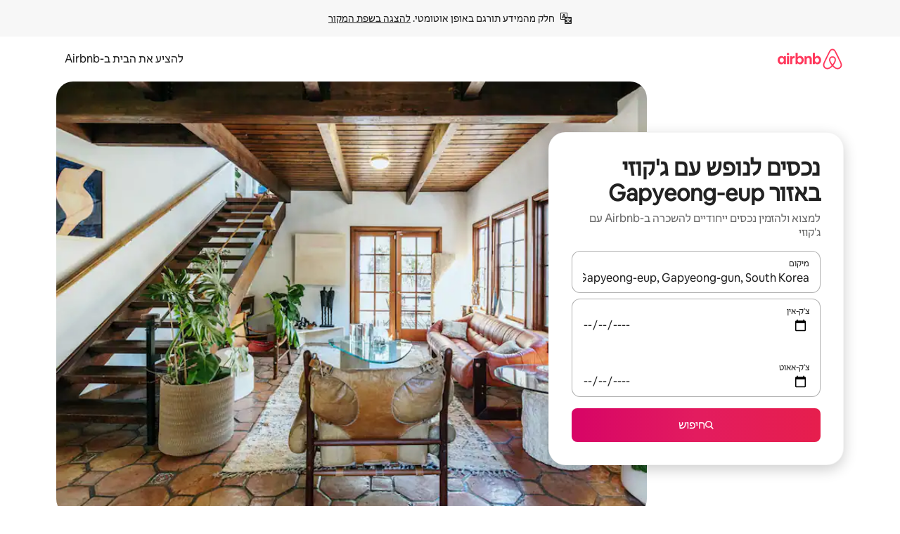

--- FILE ---
content_type: text/html;charset=utf-8
request_url: https://he.airbnb.com/gapyeong-eup-gapyeong-gun-south-korea/stays/hot-tub
body_size: 133345
content:
<!doctype html>
<html lang="he" dir="rtl" data-is-hyperloop="true" data-is-async-local-storage="true" class="scrollbar-gutter"><head><meta charSet="utf-8"/><meta name="locale" content="he"/><meta name="google" content="notranslate"/><meta id="csrf-param-meta-tag" name="csrf-param" content="authenticity_token"/><meta id="csrf-token-meta-tag" name="csrf-token" content=""/><meta id="english-canonical-url" content=""/><meta name="twitter:widgets:csp" content="on"/><meta name="mobile-web-app-capable" content="yes"/><meta name="apple-mobile-web-app-capable" content="yes"/><meta name="application-name" content="Airbnb"/><meta name="apple-mobile-web-app-title" content="Airbnb"/><meta name="theme-color" content="#ffffff"/><meta name="msapplication-navbutton-color" content="#ffffff"/><meta name="apple-mobile-web-app-status-bar-style" content="black-translucent"/><meta name="msapplication-starturl" content="/?utm_source=homescreen"/><style id="seo-css-reset" type="text/css"> @font-face { font-family: 'Airbnb Cereal VF'; src: url('https://a0.muscache.com/airbnb/static/airbnb-dls-web/build/fonts/cereal-variable/AirbnbCerealVF_W_Wght.8816d9e5c3b6a860636193e36b6ac4e4.woff2') format('woff2 supports variations'), url('https://a0.muscache.com/airbnb/static/airbnb-dls-web/build/fonts/cereal-variable/AirbnbCerealVF_W_Wght.8816d9e5c3b6a860636193e36b6ac4e4.woff2') format('woff2-variations'); font-style: normal; unicode-range: U+0000-03FF, U+0500-058F, U+0700-074F, U+0780-FAFF, U+FE00-FE6F, U+FF00-EFFFF, U+FFFFE-10FFFF; font-display: swap; } @font-face { font-family: 'Airbnb Cereal VF'; src: url('https://a0.muscache.com/airbnb/static/airbnb-dls-web/build/fonts/cereal-variable/AirbnbCerealVF_Italics_W_Wght.bd5e0f97cea11e9264b40656a83357ec.woff2') format('woff2 supports variations'), url('https://a0.muscache.com/airbnb/static/airbnb-dls-web/build/fonts/cereal-variable/AirbnbCerealVF_Italics_W_Wght.bd5e0f97cea11e9264b40656a83357ec.woff2') format('woff2-variations'); font-style: italic; unicode-range: U+0000-03FF, U+0500-058F, U+0700-074F, U+0780-FAFF, U+FE00-FE6F, U+FF00-EFFFF, U+FFFFE-10FFFF; font-display: swap; } @font-face { font-family: 'Airbnb Cereal VF'; unicode-range: U+0600-06FF, U+0750-077F; font-style: normal; src: url('https://a0.muscache.com/airbnb/static/airbnb-dls-web/build/fonts/cereal-variable/AirbnbCerealVF_Arabic_W_Wght.6bee4dd7ab27ef998da2f3a25ae61b48.woff2') format('woff2 supports variations'), url('https://a0.muscache.com/airbnb/static/airbnb-dls-web/build/fonts/cereal-variable/AirbnbCerealVF_Arabic_W_Wght.6bee4dd7ab27ef998da2f3a25ae61b48.woff2') format('woff2-variations'); font-display: swap; } @font-face { font-family: 'Airbnb Cereal VF'; unicode-range: U+0400-04FF; font-style: normal; src: url('https://a0.muscache.com/airbnb/static/airbnb-dls-web/build/fonts/cereal-variable/AirbnbCerealVF_Cyril_W_Wght.df06d21e3ece5673610c24f0090979ff.woff2') format('woff2 supports variations'), url('https://a0.muscache.com/airbnb/static/airbnb-dls-web/build/fonts/cereal-variable/AirbnbCerealVF_Cyril_W_Wght.df06d21e3ece5673610c24f0090979ff.woff2') format('woff2-variations'); font-display: swap; } @font-face { font-family: 'Airbnb Cereal VF'; unicode-range: U+0590-05FF, U+FB00-FB4F; font-style: normal; src: url('https://a0.muscache.com/airbnb/static/airbnb-dls-web/build/fonts/cereal-variable/AirbnbCerealVF_Hebrew_W_Wght.8c6defa083bcccea47d68d872b5a2b0c.woff2') format('woff2 supports variations'), url('https://a0.muscache.com/airbnb/static/airbnb-dls-web/build/fonts/cereal-variable/AirbnbCerealVF_Hebrew_W_Wght.8c6defa083bcccea47d68d872b5a2b0c.woff2') format('woff2-variations'); font-display: swap; } @font-face { font-family: 'Airbnb Cereal VF'; src: url('https://a0.muscache.com/airbnb/static/airbnb-dls-web/build/fonts/cereal-variable/AirbnbCerealVF_W_Wght.8816d9e5c3b6a860636193e36b6ac4e4.woff2') format('woff2 supports variations'), url('https://a0.muscache.com/airbnb/static/airbnb-dls-web/build/fonts/cereal-variable/AirbnbCerealVF_W_Wght.8816d9e5c3b6a860636193e36b6ac4e4.woff2') format('woff2-variations'); font-style: normal; font-display: swap; } @font-face { font-family: 'Airbnb Cereal VF'; unicode-range: U+0900-097F; font-style: normal; src: url('https://a0.muscache.com/airbnb/static/airbnb-dls-web/build/fonts/cereal-variable/AirbnbCerealVF_Deva_W_Wght.b498e56f4d652dd9addb81cdafd7e6d8.woff2') format('woff2 supports variations'), url('https://a0.muscache.com/airbnb/static/airbnb-dls-web/build/fonts/cereal-variable/AirbnbCerealVF_Deva_W_Wght.b498e56f4d652dd9addb81cdafd7e6d8.woff2') format('woff2-variations'); font-display: swap; } @font-face { font-family: 'Airbnb Cereal VF'; unicode-range: U+0E00-0E7F; font-style: normal; src: url('https://a0.muscache.com/airbnb/static/airbnb-dls-web/build/fonts/cereal-variable/AirbnbCerealVF_ThaiLp_W_Wght.e40f7fff25db11840de609db35118844.woff2') format('woff2 supports variations'), url('https://a0.muscache.com/airbnb/static/airbnb-dls-web/build/fonts/cereal-variable/AirbnbCerealVF_ThaiLp_W_Wght.e40f7fff25db11840de609db35118844.woff2') format('woff2-variations'); font-display: swap; } @font-face { font-family: 'Airbnb Cereal VF'; unicode-range: U+0370-03FF; font-style: normal; src: url('https://a0.muscache.com/airbnb/static/airbnb-dls-web/build/fonts/cereal-variable/AirbnbCerealVF_Greek_W_Wght.4eec7b9ea9093264b972a6eb2a7f13b8.woff2') format('woff2 supports variations'), url('https://a0.muscache.com/airbnb/static/airbnb-dls-web/build/fonts/cereal-variable/AirbnbCerealVF_Greek_W_Wght.4eec7b9ea9093264b972a6eb2a7f13b8.woff2') format('woff2-variations'); font-display: swap; } html{font-family: Airbnb Cereal VF,Circular,-apple-system,BlinkMacSystemFont,Roboto,Helvetica Neue,sans-serif;color:inherit;-webkit-font-smoothing:antialiased;-moz-osx-font-smoothing:grayscale;font-synthesis:none;}body{font-size:14px;line-height:1.43;}*,::before,::after{box-sizing:border-box;}html,body,blockquote,dl,dd,h1,h2,h3,h4,h5,h6,hr,figure,p,pre,fieldset{margin:0;padding:0;border:0;}article,aside,details,figcaption,figure,footer,header,hgroup,menu,nav,section{display:block;}ol,ul{list-style:none;margin:0;padding:0;}a{text-decoration:none;color:inherit}input{font-family:inherit;}table{border-collapse:collapse;}.screen-reader-only{border:0;clip:rect(0,0,0,0);height:1px;margin:-1px;overflow:hidden;padding:0;position:absolute;width:1px}.screen-reader-only-focusable:focus{clip:auto;height:auto;margin:0;overflow:visible;position:static;width:auto}.skip-to-content:focus{background-color:#fff;font-size:18px;padding:0 24px;position:absolute;left:3px;line-height:64px;top:3px;z-index:10000}</style><script src="https://a0.muscache.com/airbnb/static/packages/web/common/frontend/hyperloop-browser/metroRequire.227ca10613.js" defer="" crossorigin="anonymous"></script><script src="https://a0.muscache.com/airbnb/static/packages/web/common/frontend/hyperloop-browser/shims_post_modules.6052315266.js" defer="" crossorigin="anonymous"></script><script src="https://a0.muscache.com/airbnb/static/packages/web/he/frontend/airmetro/browser/asyncRequire.23443725e4.js" defer="" crossorigin="anonymous"></script><script src="https://a0.muscache.com/airbnb/static/packages/web/common/frontend/hyperloop-browser/coreV2.1baf1d8370.js" defer="" crossorigin="anonymous"></script><script src="https://a0.muscache.com/airbnb/static/packages/web/common/b7d9.551822d9e2.js" defer="" crossorigin="anonymous"></script><script src="https://a0.muscache.com/airbnb/static/packages/web/common/frontend/seo-loop/routeHandler.9a8337f848.js" defer="" crossorigin="anonymous"></script><script src="https://a0.muscache.com/airbnb/static/packages/web/common/2148.0f63fd6432.js" defer="" crossorigin="anonymous"></script><script src="https://a0.muscache.com/airbnb/static/packages/web/common/217f.cf14833904.js" defer="" crossorigin="anonymous"></script><script src="https://a0.muscache.com/airbnb/static/packages/web/common/e18a.e9e13a26ba.js" defer="" crossorigin="anonymous"></script><script src="https://a0.muscache.com/airbnb/static/packages/web/common/57a4.0dfaef8edb.js" defer="" crossorigin="anonymous"></script><script src="https://a0.muscache.com/airbnb/static/packages/web/common/42cb.f078b943dc.js" defer="" crossorigin="anonymous"></script><script src="https://a0.muscache.com/airbnb/static/packages/web/common/frontend/moment-more-formats/src/locale/he.1e7b4993ba.js" defer="" crossorigin="anonymous"></script><script src="https://a0.muscache.com/airbnb/static/packages/web/common/frontend/seo-loop/apps/landing-pages/initializer.fb05ba9774.js" defer="" crossorigin="anonymous"></script><script src="https://a0.muscache.com/airbnb/static/packages/web/he/ce9a.6bb5a21883.js" defer="" crossorigin="anonymous"></script><script src="https://a0.muscache.com/airbnb/static/packages/web/common/frontend/landing-pages/page-types/stays/StaysRouteContainer.d710a13f78.js" defer="" crossorigin="anonymous"></script><script src="https://a0.muscache.com/airbnb/static/packages/web/common/5f7b.ab477603e8.js" defer="" crossorigin="anonymous"></script><script src="https://a0.muscache.com/airbnb/static/packages/web/common/0a2f.411bade0ca.js" defer="" crossorigin="anonymous"></script><script src="https://a0.muscache.com/airbnb/static/packages/web/common/0c01.15680075f8.js" defer="" crossorigin="anonymous"></script><script src="https://a0.muscache.com/airbnb/static/packages/web/common/ae27.e7c562abe0.js" defer="" crossorigin="anonymous"></script><script src="https://a0.muscache.com/airbnb/static/packages/web/common/5b92.fb7bda9420.js" defer="" crossorigin="anonymous"></script><script src="https://a0.muscache.com/airbnb/static/packages/web/common/9a38.8715bc6d28.js" defer="" crossorigin="anonymous"></script><script src="https://a0.muscache.com/airbnb/static/packages/web/common/e2da.c2c4778107.js" defer="" crossorigin="anonymous"></script><script src="https://a0.muscache.com/airbnb/static/packages/web/common/c6a9.e034875fb3.js" defer="" crossorigin="anonymous"></script><script src="https://a0.muscache.com/airbnb/static/packages/web/common/frontend/seo-loop/apps/landing-pages/client.4ded56a1eb.js" defer="" crossorigin="anonymous"></script><script>(function() {
  // pg_pixel is no-op now.
})()</script><script>"undefined"!=typeof window&&window.addEventListener("error",function e(r){if(window._errorReportingInitialized)return void window.removeEventListener("error",e);const{error:n}=r;if(!n)return;const o=r.message||n.message,t=/Requiring unknown module/.test(o)?.01:.1;if(Math.random()>t)return;const{locale:a,tracking_context:i}=window[Symbol.for("__ global cache key __")]?.["string | airbnb-bootstrap-data"]?.["_bootstrap-layout-init"]??{},s=a||navigator.language,l=location.pathname,c="undefined"!=typeof window?{tags:{loggingSource:"browser",sampleRate:String(t)}}:{sampleRate:String(t)};fetch("https://notify.bugsnag.com/",{headers:{"Bugsnag-Payload-Version":"5"},body:JSON.stringify({apiKey:"e393bc25e52fe915ffb56c14ddf2ff1b",payloadVersion:"5",notifier:{name:"Bugsnag JavaScript",version:"0.0.5-AirbnbUnhandledBufferedErrorCustomFetch",url:""},events:[{exceptions:[{errorClass:n.name,message:o,stacktrace:[{file:r.filename,lineNumber:r.lineno,columnNumber:r.colno}],type:"browserjs"}],request:{url:location.href},context:l,groupingHash:n.name.concat("-",o,"-",l),unhandled:!0,app:{releaseStage:i?.environment},device:{time:new Date,userAgent:navigator.userAgent},metaData:{infra:{app_name:i?.app,is_buffered_error:!0,loop_name:i?.controller,locale:s,service_worker_url:navigator.serviceWorker?.controller?.scriptURL},...c}}]}),method:"POST"})});</script><script>
// FID init code.
!function(e,n){let t,c,o,i=[];const r={passive:!0,capture:!0},f=new Date,u="pointerup",a="pointercancel";function s(e,n){t||(t=n,c=e,o=new Date,l())}function l(){c>=0&&c<o-f&&(i.forEach(e=>{e(c,t)}),i=[])}function p(t){if(t.cancelable){const c=(t.timeStamp>1e12?new Date:performance.now())-t.timeStamp;"pointerdown"===t.type?function(t,c){function o(){s(t,c),f()}function i(){f()}function f(){n(u,o,r),n(a,i,r)}e(u,o,r),e(a,i,r)}(c,t):s(c,t)}}var w;w=e,["click","mousedown","keydown","touchstart","pointerdown"].forEach(e=>{w(e,p,r)}),self.perfMetrics=self.perfMetrics||{},self.perfMetrics.onFirstInputDelay=function(e){i.push(e),l()},self.perfMetrics.clearFirstInputDelay=function(){t&&(t=null,c=null,o=null)}}(addEventListener,removeEventListener);
// LCP Polyfill code
!function(e,t,n){let o,r,c=0,a=0,s=0,i=!1,l=!0;const f=["IMG","H1","H2","H3","H4","H5","SVG"];let m,d,g;const u=["click","mousedown","keydown","touchstart","pointerdown","scroll"],E={passive:!0,capture:!0};function p(e,t,n){(t>1.000666778*a||o&&!document.body.contains(o))&&(a=t,s=n,o=e,g?.(s,o,a))}function h(e){d?.observe(e)}function N(){if(l)if(i)m||(m={IMG:document.getElementsByTagName("img"),H1:document.getElementsByTagName("h1"),H2:document.getElementsByTagName("h2"),H3:document.getElementsByTagName("h3"),H4:document.getElementsByTagName("h4"),H5:document.getElementsByTagName("h5"),SVG:document.getElementsByTagName("svg")}),f.forEach(e=>{Array.from(m[e]).forEach(e=>{h(e)})}),setTimeout(N,50);else{let e;for(!r&&document.body&&(r=document.createNodeIterator(document.body,NodeFilter.SHOW_ELEMENT,e=>{return t=e,f.includes(t.tagName)||t.hasAttribute("data-lcp-candidate")?NodeFilter.FILTER_ACCEPT:NodeFilter.FILTER_REJECT;var t}));e=r?.nextNode();)h(e);n(N)}}function H(){c=performance.now(),a=0,s=0,o=null,d=new IntersectionObserver(e=>{e.filter(e=>e.isIntersecting).forEach(e=>{!function(e,t,o){const r=t.height*t.width;if(["H1","H2","H3","H4","H5"].includes(e.tagName)){const t=document.createRange();t.selectNodeContents(e),n(()=>{const n=t.getBoundingClientRect(),c=n.height*n.width;o(e,Math.min(c,r),performance.now())})}else if("IMG"!==e.tagName)o(e,r,performance.now());else{const t=()=>n(()=>o(e,r,performance.now()));e.complete?t():e.addEventListener("load",t,{once:!0})}}(e.target,e.intersectionRect,p)})}),n(N),u.forEach(t=>{e(t,y,E)})}function y(e){const t=e.target;("scroll"!==e.type||"expand-trigger"!==t?.className&&"contract-trigger"!==t?.className)&&0!==a&&(performance.now()-c<250||T())}function T(){d?.disconnect(),u.forEach(e=>{t(e,y,E)}),l=!1,d=null}H(),self.perfMetrics=self.perfMetrics||{},self.perfMetrics.onLargestContentfulPaint=function(e){g=e,0!==s&&null!==o&&g(s,o,a)},self.perfMetrics.startSearchingForLargestContentfulPaint=H.bind(null,!1),self.perfMetrics.stopSearchingForLargestContentfulPaint=T,self.perfMetrics.markIsHydratedForLargestContentfulPaint=()=>{i=!0},self.perfMetrics.registerLCPCandidate=h,self.perfMetrics.inspectLCPTarget=()=>o}(addEventListener,removeEventListener,requestAnimationFrame);
// INP init code.
!function(e){let n,t=0;const r={value:-1,entries:[]};let i,o=[];const s=new Map;let a,c=0,l=1/0,u=0;function f(){return null!=a?c:null!=performance.interactionCount?performance.interactionCount:0}function d(){return f()-t}function p(e){e.forEach(e=>{e.interactionId&&function(e){if(null==e.interactionId)return;const n=o[o.length-1],t=s.get(e.interactionId);if(null!=t||o.length<10||e.duration>n.latency){if(null!=t)t.entries.push(e),t.latency=Math.max(t.latency,e.duration);else{const n={id:e.interactionId,latency:e.duration,entries:[e]};o.push(n),s.set(e.interactionId,n)}o.sort((e,n)=>n.latency-e.latency),o.splice(10).forEach(e=>{s.delete(e.id)})}}(e)});const n=function(){const e=Math.min(o.length-1,Math.floor(d()/50));return o[e]}();n&&n.latency!==r.value&&(r.value=n.latency,r.entries=n.entries,v())}function v(){r.value>=0&&i&&i(r.value,r.entries)}"PerformanceObserver"in window&&PerformanceObserver.supportedEntryTypes&&PerformanceObserver.supportedEntryTypes.includes("event")&&("interactionCount"in performance||null!=a||PerformanceObserver.supportedEntryTypes&&PerformanceObserver.supportedEntryTypes.includes("event")&&(a=new PerformanceObserver(e=>{Promise.resolve().then(()=>{e.getEntries().forEach(e=>{e.interactionId&&(l=Math.min(l,e.interactionId),u=Math.max(u,e.interactionId),c=u?(u-l)/7+1:0)})})}),a.observe({type:"event",buffered:!0,durationThreshold:0})),n=new PerformanceObserver(e=>{Promise.resolve().then(()=>{p(e.getEntries())})}),n.observe({type:"event",buffered:!0,durationThreshold:40}),n.observe({type:"first-input",buffered:!0}),e("visibilitychange",function(){null!=n&&"hidden"===document.visibilityState&&(p(n.takeRecords()),r.value<0&&d()>0&&(r.value=0,r.entries=[]),v())},!0),e("pageshow",function(e){e.persisted&&(o=[],s.clear(),t=f(),r.value=-1,r.entries=[])},!0)),self.perfMetrics=self.perfMetrics||{},self.perfMetrics.onInp=function(e){r.value>=0?e(r.value,r.entries):i=e},self.perfMetrics.clearInp=function(){o=[],s.clear(),t=0,c=0,l=1/0,u=0,r.value=-1,r.entries=[]}}(addEventListener);
</script><script>((e,t,o,n)=>{if(!n.supports("(font: -apple-system-body) and (-webkit-touch-callout: default)"))return;const d=e.createElement("div");d.setAttribute("style","font: -apple-system-body"),t.appendChild(d),"17px"===o(d).fontSize&&t.style.setProperty("font-size","16px"),t.removeChild(d)})(document,document.documentElement,getComputedStyle,CSS);</script><script>(()=>{if("undefined"==typeof window)return;if("ScrollTimeline"in window)return;const n=new Map;window.queuedAnimations=n,window.queuedAnimationsLoaded=new AbortController,window.addEventListener("animationstart",i=>{const e=i.target;e.getAnimations().filter(n=>n.animationName===i.animationName).forEach(i=>{n.set(i,e)})},{signal:window.queuedAnimationsLoaded.signal})})();</script><link rel="search" type="application/opensearchdescription+xml" href="/opensearch.xml" title="Airbnb"/><link rel="apple-touch-icon" href="https://a0.muscache.com/airbnb/static/icons/apple-touch-icon-76x76-3b313d93b1b5823293524b9764352ac9.png"/><link rel="apple-touch-icon" sizes="76x76" href="https://a0.muscache.com/airbnb/static/icons/apple-touch-icon-76x76-3b313d93b1b5823293524b9764352ac9.png"/><link rel="apple-touch-icon" sizes="120x120" href="https://a0.muscache.com/airbnb/static/icons/apple-touch-icon-120x120-52b1adb4fe3a8f825fc4b143de12ea4b.png"/><link rel="apple-touch-icon" sizes="152x152" href="https://a0.muscache.com/airbnb/static/icons/apple-touch-icon-152x152-7b7c6444b63d8b6ebad9dae7169e5ed6.png"/><link rel="apple-touch-icon" sizes="180x180" href="https://a0.muscache.com/airbnb/static/icons/apple-touch-icon-180x180-bcbe0e3960cd084eb8eaf1353cf3c730.png"/><link rel="icon" sizes="192x192" href="https://a0.muscache.com/im/pictures/airbnb-platform-assets/AirbnbPlatformAssets-Favicons/original/0d189acb-3f82-4b2c-b95f-ad1d6a803d13.png?im_w=240"/><link rel="shortcut icon" sizes="76x76" type="image/png" href="https://a0.muscache.com/im/pictures/airbnb-platform-assets/AirbnbPlatformAssets-Favicons/original/0d189acb-3f82-4b2c-b95f-ad1d6a803d13.png?im_w=240"/><link rel="mask-icon" href="https://a0.muscache.com/pictures/airbnb-platform-assets/AirbnbPlatformAssets-Favicons/original/304e8c59-05df-4fab-9846-f69fd7f749b0.svg?im_w=240" color="#FF5A5F"/><link rel="apple-touch-icon" href="https://a0.muscache.com/airbnb/static/icons/apple-touch-icon-76x76-3b313d93b1b5823293524b9764352ac9.png"/><link rel="apple-touch-icon" sizes="76x76" href="https://a0.muscache.com/airbnb/static/icons/apple-touch-icon-76x76-3b313d93b1b5823293524b9764352ac9.png"/><link rel="apple-touch-icon" sizes="120x120" href="https://a0.muscache.com/airbnb/static/icons/apple-touch-icon-120x120-52b1adb4fe3a8f825fc4b143de12ea4b.png"/><link rel="apple-touch-icon" sizes="152x152" href="https://a0.muscache.com/airbnb/static/icons/apple-touch-icon-152x152-7b7c6444b63d8b6ebad9dae7169e5ed6.png"/><link rel="apple-touch-icon" sizes="180x180" href="https://a0.muscache.com/airbnb/static/icons/apple-touch-icon-180x180-bcbe0e3960cd084eb8eaf1353cf3c730.png"/><link rel="icon" sizes="192x192" href="https://a0.muscache.com/im/pictures/airbnb-platform-assets/AirbnbPlatformAssets-Favicons/original/0d189acb-3f82-4b2c-b95f-ad1d6a803d13.png?im_w=240"/><link rel="shortcut icon" sizes="76x76" type="image/png" href="https://a0.muscache.com/im/pictures/airbnb-platform-assets/AirbnbPlatformAssets-Favicons/original/0d189acb-3f82-4b2c-b95f-ad1d6a803d13.png?im_w=240"/><link rel="mask-icon" href="https://a0.muscache.com/pictures/airbnb-platform-assets/AirbnbPlatformAssets-Favicons/original/304e8c59-05df-4fab-9846-f69fd7f749b0.svg?im_w=240" color="#FF5A5F"/><style id="aphrodite" type="text/css" data-aphrodite="true">._1iy98nd{pointer-events:none !important;-webkit-user-select:none !important;user-select:none !important;white-space:pre-wrap !important;padding-right:0px !important;padding-left:0px !important;font-family:Airbnb Cereal VF,Circular,-apple-system,BlinkMacSystemFont,Roboto,Helvetica Neue,sans-serif !important;font-size:1.125rem !important;}._7h1p0g{margin:0 !important;padding:0 !important;}</style><style id="linaria" type="text/css" data-linaria="true">.c1jo210i.c1jo210i.c1jo210i{display:grid;}

.cnk25hy.cnk25hy.cnk25hy{height:100%;}

.e1mkvczo.e1mkvczo.e1mkvczo{grid-row:1;grid-column:1;}

.dir.perb90o.perb90o.perb90o{transition:opacity 75ms var(--motion-linear-curve-animation-timing-function), visibility 75ms var(--motion-linear-curve-animation-timing-function);}

.ni1yqzk.ni1yqzk.ni1yqzk{opacity:1;visibility:visible;}

.rgyynxb.rgyynxb.rgyynxb{opacity:0;visibility:hidden;}
.cyqdyy.cyqdyy.cyqdyy{position:relative;}

.dir.cyqdyy.cyqdyy.cyqdyy{background-color:var(--palette-white);}

.vz2oe5x.vz2oe5x.vz2oe5x{--view-transition_play-state:running;}

.vg7vsjx.vg7vsjx.vg7vsjx{height:100%;}

.v1cv8r21.v1cv8r21.v1cv8r21{display:contents;}

.vyb6402.vyb6402.vyb6402:where(.contextual-grow)::view-transition-group(container),.vyb6402.vyb6402.vyb6402:where(.contextual-grow)::view-transition-group(container-content){mix-blend-mode:normal;overflow:hidden;}

.dir.vyb6402.vyb6402.vyb6402:where(.contextual-grow)::view-transition-group(container),.dir.vyb6402.vyb6402.vyb6402:where(.contextual-grow)::view-transition-group(container-content){border-radius:var(--container-border-radius,15px);}

.dir.vyb6402.vyb6402.vyb6402:where(.contextual-grow)::view-transition-group(container){border-bottom:var(--container-border,none);}

@media (prefers-reduced-motion:no-preference){
.vyb6402.vyb6402.vyb6402:where(.contextual-grow).exit.exit.exit::view-transition-old(container){--view-transition_mix-blend-mode:plus-lighter;opacity:var(--view-transition-fade-effect_opacity-from);--view-transition-fade-effect_opacity-from:1;--view-transition-fade-effect_duration:75ms;--view-transition-fade-effect_transition_timing-function:var(--motion-linear-curve-animation-timing-function);--view-transition-fade-effect_delay:var(--contextual-grow_fade-delay,50ms);animation:var(--reduced-motion_duration,var(--view-transition-fade-effect_duration,200ms)) var(--view-transition-fade-effect_timing-function,linear) var(--view-transition-fade-effect_delay,0ms) 1 normal var(--view-transition_fill-mode,both) var(--view-transition_play-state,paused) fade-vyb6402;}

.dir.vyb6402.vyb6402.vyb6402:where(.contextual-grow).exit.exit.exit::view-transition-old(container){animation:var(--reduced-motion_duration,var(--view-transition-fade-effect_duration,200ms)) var(--view-transition-fade-effect_timing-function,linear) var(--view-transition-fade-effect_delay,0ms) 1 normal var(--view-transition_fill-mode,both) var(--view-transition_play-state,paused) fade-vyb6402;}

@keyframes fade-vyb6402{
from{opacity:var(--view-transition-fade-effect_opacity-from,0);visibility:visible;}

to{opacity:var(--view-transition-fade-effect_opacity-to,1);}}}

@media (prefers-reduced-motion:reduce),(update:slow),(update:none){
.vyb6402.vyb6402.vyb6402:where(.contextual-grow).exit.exit.exit::view-transition-old(container){--view-transition_mix-blend-mode:plus-lighter;opacity:var(--view-transition-fade-effect_opacity-from);}

.dir.vyb6402.vyb6402.vyb6402:where(.contextual-grow).exit.exit.exit::view-transition-old(container){animation:var(--reduced-motion_duration,var(--view-transition-fade-effect_duration,200ms)) var(--view-transition-fade-effect_timing-function,linear) var(--view-transition-fade-effect_delay,0ms) 1 normal var(--view-transition_fill-mode,both) var(--view-transition_play-state,paused) fade-vyb6402;}

@keyframes fade-vyb6402{
from{opacity:var(--view-transition-fade-effect_opacity-from,0);visibility:visible;}

to{opacity:var(--view-transition-fade-effect_opacity-to,1);}}}

@media (prefers-reduced-motion:no-preference){
.vyb6402.vyb6402.vyb6402:where(.contextual-grow).enter.enter.enter::view-transition-old(container){--view-transition_mix-blend-mode:plus-lighter;opacity:var(--view-transition-fade-effect_opacity-from);--view-transition-fade-effect_opacity-from:1;--view-transition-fade-effect_opacity-to:0;--view-transition-fade-effect_duration:75ms;--view-transition-fade-effect_transition_timing-function:var(--motion-linear-curve-animation-timing-function);--view-transition-fade-effect_delay:var(--contextual-grow_fade-delay,50ms);animation:var(--reduced-motion_duration,var(--view-transition-fade-effect_duration,200ms)) var(--view-transition-fade-effect_timing-function,linear) var(--view-transition-fade-effect_delay,0ms) 1 normal var(--view-transition_fill-mode,both) var(--view-transition_play-state,paused) fade-vyb6402;--view-transition-scale-effect_duration:500ms;animation:var(--reduced-motion_duration,var(--view-transition-scale-effect_duration,200ms)) var(--view-transition-scale-effect_timing-function,var(--motion-standard-curve-animation-timing-function)) var(--view-transition-scale-effect_delay,0ms) 1 normal var(--view-transition_fill-mode,both) var(--view-transition_play-state,paused) scale-vyb6402;}

.dir.vyb6402.vyb6402.vyb6402:where(.contextual-grow).enter.enter.enter::view-transition-old(container){animation:var(--reduced-motion_duration,var(--view-transition-fade-effect_duration,200ms)) var(--view-transition-fade-effect_timing-function,linear) var(--view-transition-fade-effect_delay,0ms) 1 normal var(--view-transition_fill-mode,both) var(--view-transition_play-state,paused) fade-vyb6402,var(--reduced-motion_duration,var(--view-transition-scale-effect_duration,200ms)) var(--view-transition-scale-effect_timing-function,var(--motion-standard-curve-animation-timing-function)) var(--view-transition-scale-effect_delay,0ms) 1 normal var(--view-transition_fill-mode,both) var(--view-transition_play-state,paused) scale-vyb6402;}

@keyframes fade-vyb6402{
from{opacity:var(--view-transition-fade-effect_opacity-from,0);visibility:visible;}

to{opacity:var(--view-transition-fade-effect_opacity-to,1);}}

@keyframes scale-vyb6402{
from{filter:var(--view-transition_from-filter);visibility:visible;scale:var(--view-transition-scale-effect_from,1);}

to{filter:var(--view-transition_to-filter);scale:var(--view-transition-scale-effect_to,0);}}}

@media (prefers-reduced-motion:reduce),(update:slow),(update:none){
.vyb6402.vyb6402.vyb6402:where(.contextual-grow).enter.enter.enter::view-transition-old(container){--view-transition_mix-blend-mode:plus-lighter;opacity:var(--view-transition-fade-effect_opacity-from);}

.dir.vyb6402.vyb6402.vyb6402:where(.contextual-grow).enter.enter.enter::view-transition-old(container){animation:var(--reduced-motion_duration,var(--view-transition-fade-effect_duration,200ms)) var(--view-transition-fade-effect_timing-function,linear) var(--view-transition-fade-effect_delay,0ms) 1 normal var(--view-transition_fill-mode,both) var(--view-transition_play-state,paused) fade-vyb6402;}

@keyframes fade-vyb6402{
from{opacity:var(--view-transition-fade-effect_opacity-from,0);visibility:visible;}

to{opacity:var(--view-transition-fade-effect_opacity-to,1);}}}

@media (prefers-reduced-motion:no-preference){
.vyb6402.vyb6402.vyb6402:where(.contextual-grow).enter.enter.enter::view-transition-new(container){--view-transition_mix-blend-mode:plus-lighter;opacity:var(--view-transition-fade-effect_opacity-from);--view-transition-fade-effect_opacity-from:1;--view-transition-fade-effect_duration:75ms;--view-transition-fade-effect_transition_timing-function:var(--motion-linear-curve-animation-timing-function);--view-transition-fade-effect_delay:var(--contextual-grow_fade-delay,50ms);animation:var(--reduced-motion_duration,var(--view-transition-fade-effect_duration,200ms)) var(--view-transition-fade-effect_timing-function,linear) var(--view-transition-fade-effect_delay,0ms) 1 normal var(--view-transition_fill-mode,both) var(--view-transition_play-state,paused) fade-vyb6402;animation:var(--reduced-motion_duration,var(--view-transition-scale-effect_duration,200ms)) var(--view-transition-scale-effect_timing-function,var(--motion-standard-curve-animation-timing-function)) var(--view-transition-scale-effect_delay,0ms) 1 normal var(--view-transition_fill-mode,both) var(--view-transition_play-state,paused) scale-vyb6402;}

.dir.vyb6402.vyb6402.vyb6402:where(.contextual-grow).enter.enter.enter::view-transition-new(container){animation:var(--reduced-motion_duration,var(--view-transition-fade-effect_duration,200ms)) var(--view-transition-fade-effect_timing-function,linear) var(--view-transition-fade-effect_delay,0ms) 1 normal var(--view-transition_fill-mode,both) var(--view-transition_play-state,paused) fade-vyb6402;}

@keyframes fade-vyb6402{
from{opacity:var(--view-transition-fade-effect_opacity-from,0);visibility:visible;}

to{opacity:var(--view-transition-fade-effect_opacity-to,1);}}

@keyframes scale-vyb6402{
from{filter:var(--view-transition_from-filter);visibility:visible;scale:var(--view-transition-scale-effect_from,1);}

to{filter:var(--view-transition_to-filter);scale:var(--view-transition-scale-effect_to,0);}}}

@media (prefers-reduced-motion:reduce),(update:slow),(update:none){
.vyb6402.vyb6402.vyb6402:where(.contextual-grow).enter.enter.enter::view-transition-new(container){--view-transition_mix-blend-mode:plus-lighter;opacity:var(--view-transition-fade-effect_opacity-from);}

.dir.vyb6402.vyb6402.vyb6402:where(.contextual-grow).enter.enter.enter::view-transition-new(container){animation:var(--reduced-motion_duration,var(--view-transition-fade-effect_duration,200ms)) var(--view-transition-fade-effect_timing-function,linear) var(--view-transition-fade-effect_delay,0ms) 1 normal var(--view-transition_fill-mode,both) var(--view-transition_play-state,paused) fade-vyb6402;}

@keyframes fade-vyb6402{
from{opacity:var(--view-transition-fade-effect_opacity-from,0);visibility:visible;}

to{opacity:var(--view-transition-fade-effect_opacity-to,1);}}}

.vyb6402.vyb6402.vyb6402:where(.contextual-grow)::view-transition-new(container-content){mix-blend-mode:normal;}

@media (prefers-reduced-motion:no-preference){
.vyb6402.vyb6402.vyb6402:where(.contextual-grow).enter.enter.enter::view-transition-old(container-content){mix-blend-mode:normal;--view-transition_mix-blend-mode:plus-lighter;opacity:var(--view-transition-fade-effect_opacity-from);--view-transition-fade-effect_opacity-from:1;--view-transition-fade-effect_opacity-to:0;--view-transition-fade-effect_duration:75ms;--view-transition-fade-effect_transition_timing-function:var(--motion-linear-curve-animation-timing-function);--view-transition-fade-effect_delay:var(--contextual-grow_fade-delay,50ms);animation:var(--reduced-motion_duration,var(--view-transition-fade-effect_duration,200ms)) var(--view-transition-fade-effect_timing-function,linear) var(--view-transition-fade-effect_delay,0ms) 1 normal var(--view-transition_fill-mode,both) var(--view-transition_play-state,paused) fade-vyb6402;}

.dir.vyb6402.vyb6402.vyb6402:where(.contextual-grow).enter.enter.enter::view-transition-old(container-content){animation:var(--reduced-motion_duration,var(--view-transition-fade-effect_duration,200ms)) var(--view-transition-fade-effect_timing-function,linear) var(--view-transition-fade-effect_delay,0ms) 1 normal var(--view-transition_fill-mode,both) var(--view-transition_play-state,paused) fade-vyb6402;}

@keyframes fade-vyb6402{
from{opacity:var(--view-transition-fade-effect_opacity-from,0);visibility:visible;}

to{opacity:var(--view-transition-fade-effect_opacity-to,1);}}}

@media (prefers-reduced-motion:reduce),(update:slow),(update:none){
.vyb6402.vyb6402.vyb6402:where(.contextual-grow).enter.enter.enter::view-transition-old(container-content){--view-transition_mix-blend-mode:plus-lighter;opacity:var(--view-transition-fade-effect_opacity-from);}

.dir.vyb6402.vyb6402.vyb6402:where(.contextual-grow).enter.enter.enter::view-transition-old(container-content){animation:var(--reduced-motion_duration,var(--view-transition-fade-effect_duration,200ms)) var(--view-transition-fade-effect_timing-function,linear) var(--view-transition-fade-effect_delay,0ms) 1 normal var(--view-transition_fill-mode,both) var(--view-transition_play-state,paused) fade-vyb6402;}

@keyframes fade-vyb6402{
from{opacity:var(--view-transition-fade-effect_opacity-from,0);visibility:visible;}

to{opacity:var(--view-transition-fade-effect_opacity-to,1);}}}

@media (prefers-reduced-motion:no-preference){
.vyb6402.vyb6402.vyb6402:where(.contextual-grow).enter.enter.enter::view-transition-new(container-content){mix-blend-mode:normal;--view-transition_mix-blend-mode:plus-lighter;opacity:var(--view-transition-fade-effect_opacity-from);--view-transition-fade-effect_opacity-from:var(--contextual-grow_content-start-opacity,0);--view-transition-fade-effect_duration:75ms;--view-transition-fade-effect_transition_timing-function:var(--motion-linear-curve-animation-timing-function);--view-transition-fade-effect_delay:var(--contextual-grow_fade-delay,50ms);animation:var(--reduced-motion_duration,var(--view-transition-fade-effect_duration,200ms)) var(--view-transition-fade-effect_timing-function,linear) var(--view-transition-fade-effect_delay,0ms) 1 normal var(--view-transition_fill-mode,both) var(--view-transition_play-state,paused) fade-vyb6402;}

.dir.vyb6402.vyb6402.vyb6402:where(.contextual-grow).enter.enter.enter::view-transition-new(container-content){animation:var(--reduced-motion_duration,var(--view-transition-fade-effect_duration,200ms)) var(--view-transition-fade-effect_timing-function,linear) var(--view-transition-fade-effect_delay,0ms) 1 normal var(--view-transition_fill-mode,both) var(--view-transition_play-state,paused) fade-vyb6402;}

@keyframes fade-vyb6402{
from{opacity:var(--view-transition-fade-effect_opacity-from,0);visibility:visible;}

to{opacity:var(--view-transition-fade-effect_opacity-to,1);}}}

@media (prefers-reduced-motion:reduce),(update:slow),(update:none){
.vyb6402.vyb6402.vyb6402:where(.contextual-grow).enter.enter.enter::view-transition-new(container-content){--view-transition_mix-blend-mode:plus-lighter;opacity:var(--view-transition-fade-effect_opacity-from);}

.dir.vyb6402.vyb6402.vyb6402:where(.contextual-grow).enter.enter.enter::view-transition-new(container-content){animation:var(--reduced-motion_duration,var(--view-transition-fade-effect_duration,200ms)) var(--view-transition-fade-effect_timing-function,linear) var(--view-transition-fade-effect_delay,0ms) 1 normal var(--view-transition_fill-mode,both) var(--view-transition_play-state,paused) fade-vyb6402;}

@keyframes fade-vyb6402{
from{opacity:var(--view-transition-fade-effect_opacity-from,0);visibility:visible;}

to{opacity:var(--view-transition-fade-effect_opacity-to,1);}}}

@media (prefers-reduced-motion:no-preference){
.vyb6402.vyb6402.vyb6402:where(.contextual-grow).exit.exit.exit::view-transition-old(container-content){--view-transition_mix-blend-mode:plus-lighter;opacity:var(--view-transition-fade-effect_opacity-from);--view-transition-fade-effect_opacity-from:1;--view-transition-fade-effect_opacity-to:0;--view-transition-fade-effect_duration:75ms;--view-transition-fade-effect_transition_timing-function:var(--motion-linear-curve-animation-timing-function);--view-transition-fade-effect_delay:var(--contextual-grow_fade-delay,50ms);animation:var(--reduced-motion_duration,var(--view-transition-fade-effect_duration,200ms)) var(--view-transition-fade-effect_timing-function,linear) var(--view-transition-fade-effect_delay,0ms) 1 normal var(--view-transition_fill-mode,both) var(--view-transition_play-state,paused) fade-vyb6402;}

.dir.vyb6402.vyb6402.vyb6402:where(.contextual-grow).exit.exit.exit::view-transition-old(container-content){animation:var(--reduced-motion_duration,var(--view-transition-fade-effect_duration,200ms)) var(--view-transition-fade-effect_timing-function,linear) var(--view-transition-fade-effect_delay,0ms) 1 normal var(--view-transition_fill-mode,both) var(--view-transition_play-state,paused) fade-vyb6402;}

@keyframes fade-vyb6402{
from{opacity:var(--view-transition-fade-effect_opacity-from,0);visibility:visible;}

to{opacity:var(--view-transition-fade-effect_opacity-to,1);}}}

@media (prefers-reduced-motion:reduce),(update:slow),(update:none){
.vyb6402.vyb6402.vyb6402:where(.contextual-grow).exit.exit.exit::view-transition-old(container-content){--view-transition_mix-blend-mode:plus-lighter;opacity:var(--view-transition-fade-effect_opacity-from);}

.dir.vyb6402.vyb6402.vyb6402:where(.contextual-grow).exit.exit.exit::view-transition-old(container-content){animation:var(--reduced-motion_duration,var(--view-transition-fade-effect_duration,200ms)) var(--view-transition-fade-effect_timing-function,linear) var(--view-transition-fade-effect_delay,0ms) 1 normal var(--view-transition_fill-mode,both) var(--view-transition_play-state,paused) fade-vyb6402;}

@keyframes fade-vyb6402{
from{opacity:var(--view-transition-fade-effect_opacity-from,0);visibility:visible;}

to{opacity:var(--view-transition-fade-effect_opacity-to,1);}}}

@media (prefers-reduced-motion:no-preference){
.vyb6402.vyb6402.vyb6402:where(.contextual-grow).exit.exit.exit::view-transition-new(container-content){mix-blend-mode:normal;--view-transition_mix-blend-mode:plus-lighter;opacity:var(--view-transition-fade-effect_opacity-from);--view-transition-fade-effect_duration:75ms;--view-transition-fade-effect_transition_timing-function:var(--motion-linear-curve-animation-timing-function);--view-transition-fade-effect_delay:var(--contextual-grow_fade-delay,50ms);animation:var(--reduced-motion_duration,var(--view-transition-fade-effect_duration,200ms)) var(--view-transition-fade-effect_timing-function,linear) var(--view-transition-fade-effect_delay,0ms) 1 normal var(--view-transition_fill-mode,both) var(--view-transition_play-state,paused) fade-vyb6402;}

.dir.vyb6402.vyb6402.vyb6402:where(.contextual-grow).exit.exit.exit::view-transition-new(container-content){animation:var(--reduced-motion_duration,var(--view-transition-fade-effect_duration,200ms)) var(--view-transition-fade-effect_timing-function,linear) var(--view-transition-fade-effect_delay,0ms) 1 normal var(--view-transition_fill-mode,both) var(--view-transition_play-state,paused) fade-vyb6402;}

@keyframes fade-vyb6402{
from{opacity:var(--view-transition-fade-effect_opacity-from,0);visibility:visible;}

to{opacity:var(--view-transition-fade-effect_opacity-to,1);}}}

@media (prefers-reduced-motion:reduce),(update:slow),(update:none){
.vyb6402.vyb6402.vyb6402:where(.contextual-grow).exit.exit.exit::view-transition-new(container-content){--view-transition_mix-blend-mode:plus-lighter;opacity:var(--view-transition-fade-effect_opacity-from);}

.dir.vyb6402.vyb6402.vyb6402:where(.contextual-grow).exit.exit.exit::view-transition-new(container-content){animation:var(--reduced-motion_duration,var(--view-transition-fade-effect_duration,200ms)) var(--view-transition-fade-effect_timing-function,linear) var(--view-transition-fade-effect_delay,0ms) 1 normal var(--view-transition_fill-mode,both) var(--view-transition_play-state,paused) fade-vyb6402;}

@keyframes fade-vyb6402{
from{opacity:var(--view-transition-fade-effect_opacity-from,0);visibility:visible;}

to{opacity:var(--view-transition-fade-effect_opacity-to,1);}}}

@media (prefers-reduced-motion:no-preference){
.vyb6402.vyb6402.vyb6402:where(.contextual-grow).exit.exit.exit::view-transition-new(container){--view-transition_mix-blend-mode:plus-lighter;opacity:var(--view-transition-fade-effect_opacity-from);--view-transition-fade-effect_duration:75ms;--view-transition-fade-effect_transition_timing-function:var(--motion-linear-curve-animation-timing-function);--view-transition-fade-effect_delay:var(--contextual-grow_fade-delay,50ms);animation:var(--reduced-motion_duration,var(--view-transition-fade-effect_duration,200ms)) var(--view-transition-fade-effect_timing-function,linear) var(--view-transition-fade-effect_delay,0ms) 1 normal var(--view-transition_fill-mode,both) var(--view-transition_play-state,paused) fade-vyb6402;}

.dir.vyb6402.vyb6402.vyb6402:where(.contextual-grow).exit.exit.exit::view-transition-new(container){animation:var(--reduced-motion_duration,var(--view-transition-fade-effect_duration,200ms)) var(--view-transition-fade-effect_timing-function,linear) var(--view-transition-fade-effect_delay,0ms) 1 normal var(--view-transition_fill-mode,both) var(--view-transition_play-state,paused) fade-vyb6402;}

@keyframes fade-vyb6402{
from{opacity:var(--view-transition-fade-effect_opacity-from,0);visibility:visible;}

to{opacity:var(--view-transition-fade-effect_opacity-to,1);}}}

@media (prefers-reduced-motion:reduce),(update:slow),(update:none){
.vyb6402.vyb6402.vyb6402:where(.contextual-grow).exit.exit.exit::view-transition-new(container){--view-transition_mix-blend-mode:plus-lighter;opacity:var(--view-transition-fade-effect_opacity-from);}

.dir.vyb6402.vyb6402.vyb6402:where(.contextual-grow).exit.exit.exit::view-transition-new(container){animation:var(--reduced-motion_duration,var(--view-transition-fade-effect_duration,200ms)) var(--view-transition-fade-effect_timing-function,linear) var(--view-transition-fade-effect_delay,0ms) 1 normal var(--view-transition_fill-mode,both) var(--view-transition_play-state,paused) fade-vyb6402;}

@keyframes fade-vyb6402{
from{opacity:var(--view-transition-fade-effect_opacity-from,0);visibility:visible;}

to{opacity:var(--view-transition-fade-effect_opacity-to,1);}}}

.vyb6402.vyb6402.vyb6402:where(.contextual-grow).enter.enter.enter::view-transition-new(root){display:none;}

.vyb6402.vyb6402.vyb6402:where(.contextual-grow).exit.exit.exit::view-transition-old(root){display:none;}

@media (prefers-reduced-motion:no-preference){
.vyb6402.vyb6402.vyb6402:where(.contextual-grow).enter.enter.enter::view-transition-old(root){--view-transition_mix-blend-mode:plus-lighter;opacity:var(--view-transition-fade-effect_opacity-from);--view-transition-fade-effect_opacity-from:var(--contextual-grow_start-opacity,1);--view-transition-fade-effect_opacity-to:var(--contextual-grow_end-opacity,0);--view-transition-fade-effect_duration:75ms;--view-transition-fade-effect_delay:var(--contextual-grow_fade-delay,50ms);animation:var(--reduced-motion_duration,var(--view-transition-fade-effect_duration,200ms)) var(--view-transition-fade-effect_timing-function,linear) var(--view-transition-fade-effect_delay,0ms) 1 normal var(--view-transition_fill-mode,both) var(--view-transition_play-state,paused) fade-vyb6402;--view-transition-scale-effect_to:var(--contextual-grow_scale--end,0.94);--view-transition-scale-effect_duration:500ms;animation:var(--reduced-motion_duration,var(--view-transition-scale-effect_duration,200ms)) var(--view-transition-scale-effect_timing-function,var(--motion-standard-curve-animation-timing-function)) var(--view-transition-scale-effect_delay,0ms) 1 normal var(--view-transition_fill-mode,both) var(--view-transition_play-state,paused) scale-vyb6402;--view-transition_from-filter:brightness(var(--scrim-animation_end-brightness,1));--view-transition_to-filter:brightness(var(--scrim-animation_start-brightness,0.6));}

.dir.vyb6402.vyb6402.vyb6402:where(.contextual-grow).enter.enter.enter::view-transition-old(root){animation:var(--reduced-motion_duration,var(--view-transition-fade-effect_duration,200ms)) var(--view-transition-fade-effect_timing-function,linear) var(--view-transition-fade-effect_delay,0ms) 1 normal var(--view-transition_fill-mode,both) var(--view-transition_play-state,paused) fade-vyb6402,var(--reduced-motion_duration,var(--view-transition-scale-effect_duration,200ms)) var(--view-transition-scale-effect_timing-function,var(--motion-standard-curve-animation-timing-function)) var(--view-transition-scale-effect_delay,0ms) 1 normal var(--view-transition_fill-mode,both) var(--view-transition_play-state,paused) scale-vyb6402;}

@keyframes fade-vyb6402{
from{opacity:var(--view-transition-fade-effect_opacity-from,0);visibility:visible;}

to{opacity:var(--view-transition-fade-effect_opacity-to,1);}}

@keyframes scale-vyb6402{
from{filter:var(--view-transition_from-filter);visibility:visible;scale:var(--view-transition-scale-effect_from,1);}

to{filter:var(--view-transition_to-filter);scale:var(--view-transition-scale-effect_to,0);}}}

@media (prefers-reduced-motion:reduce),(update:slow),(update:none){
.vyb6402.vyb6402.vyb6402:where(.contextual-grow).enter.enter.enter::view-transition-old(root){--view-transition_mix-blend-mode:plus-lighter;opacity:var(--view-transition-fade-effect_opacity-from);}

.dir.vyb6402.vyb6402.vyb6402:where(.contextual-grow).enter.enter.enter::view-transition-old(root){animation:var(--reduced-motion_duration,var(--view-transition-fade-effect_duration,200ms)) var(--view-transition-fade-effect_timing-function,linear) var(--view-transition-fade-effect_delay,0ms) 1 normal var(--view-transition_fill-mode,both) var(--view-transition_play-state,paused) fade-vyb6402;}

@keyframes fade-vyb6402{
from{opacity:var(--view-transition-fade-effect_opacity-from,0);visibility:visible;}

to{opacity:var(--view-transition-fade-effect_opacity-to,1);}}}

@media (prefers-reduced-motion:no-preference){
.vyb6402.vyb6402.vyb6402:where(.contextual-grow).exit.exit.exit::view-transition-new(root){--view-transition-scale-effect_from:var(--contextual-grow_scale--end,0.94);--view-transition-scale-effect_to:var(--contextual-grow_scale--start,1);--view-transition-scale-effect_duration:500ms;animation:var(--reduced-motion_duration,var(--view-transition-scale-effect_duration,200ms)) var(--view-transition-scale-effect_timing-function,var(--motion-standard-curve-animation-timing-function)) var(--view-transition-scale-effect_delay,0ms) 1 normal var(--view-transition_fill-mode,both) var(--view-transition_play-state,paused) scale-vyb6402;--view-transition_from-filter:brightness(var(--scrim-animation_end-brightness,0.6));--view-transition_to-filter:brightness(var(--scrim-animation_start-brightness,1));}

.dir.vyb6402.vyb6402.vyb6402:where(.contextual-grow).exit.exit.exit::view-transition-new(root){animation:var(--reduced-motion_duration,var(--view-transition-scale-effect_duration,200ms)) var(--view-transition-scale-effect_timing-function,var(--motion-standard-curve-animation-timing-function)) var(--view-transition-scale-effect_delay,0ms) 1 normal var(--view-transition_fill-mode,both) var(--view-transition_play-state,paused) scale-vyb6402;}

@keyframes scale-vyb6402{
from{filter:var(--view-transition_from-filter);visibility:visible;scale:var(--view-transition-scale-effect_from,1);}

to{filter:var(--view-transition_to-filter);scale:var(--view-transition-scale-effect_to,0);}}}

@media (prefers-reduced-motion:reduce),(update:slow),(update:none){
.vyb6402.vyb6402.vyb6402:where(.contextual-grow).exit.exit.exit::view-transition-new(root){--view-transition_mix-blend-mode:plus-lighter;opacity:var(--view-transition-fade-effect_opacity-from);}

.dir.vyb6402.vyb6402.vyb6402:where(.contextual-grow).exit.exit.exit::view-transition-new(root){animation:var(--reduced-motion_duration,var(--view-transition-fade-effect_duration,200ms)) var(--view-transition-fade-effect_timing-function,linear) var(--view-transition-fade-effect_delay,0ms) 1 normal var(--view-transition_fill-mode,both) var(--view-transition_play-state,paused) fade-vyb6402;}

@keyframes fade-vyb6402{
from{opacity:var(--view-transition-fade-effect_opacity-from,0);visibility:visible;}

to{opacity:var(--view-transition-fade-effect_opacity-to,1);}}}

.vyb6402.vyb6402.vyb6402:where(.contextual-grow).exit.exit.exit::view-transition-new(root) [data-static-element-wrapper] > [view-transition-element] [view-transition-element]{--view-transition_visibility:visible;}

.vyb6402.vyb6402.vyb6402:where(.contextual-grow)::view-transition-group(root)::view-transition-new > [data-static-element-wrapper] > [view-transition-element]{visibility:visible;}

.vyb6402.vyb6402.vyb6402:where(.contextual-grow)::view-transition-group(root) [frozen-view-transition-old] [data-static-element-wrapper] > [view-transition-element] [view-transition-element],.vyb6402.vyb6402.vyb6402:where(.contextual-grow)::view-transition-group(root)::view-transition-old [data-static-element-wrapper] > [view-transition-element] [view-transition-element]{--view-transition_visibility:visible;}

.vyb6402.vyb6402.vyb6402:where(.contextual-grow)::view-transition-group(root) [frozen-view-transition-old] [data-static-element-wrapper] > [view-transition-element] [view-transition-element] [active-element='true'],.vyb6402.vyb6402.vyb6402:where(.contextual-grow)::view-transition-group(root)::view-transition-old [data-static-element-wrapper] > [view-transition-element] [view-transition-element] [active-element='true']{visibility:hidden;}

.v1koiow6.v1koiow6.v1koiow6:where(.slide-in-and-fade)::view-transition-new(root){mix-blend-mode:normal;}

.dir.v1koiow6.v1koiow6.v1koiow6:where(.slide-in-and-fade)::view-transition-new(root){animation:none;}

.dir.v1koiow6.v1koiow6.v1koiow6:where(.slide-in-and-fade)::view-transition-group(root){animation:none;}

.v1koiow6.v1koiow6.v1koiow6:where(.slide-in-and-fade)::view-transition-old(root){display:none;}

.dir.v1koiow6.v1koiow6.v1koiow6:where(.slide-in-and-fade)::view-transition-group(screen){animation:none;}

.v1koiow6.v1koiow6.v1koiow6:where(.slide-in-and-fade)::view-transition-image-pair(screen){mix-blend-mode:normal;display:grid;height:100%;overflow:hidden;}

.v1koiow6.v1koiow6.v1koiow6:where(.slide-in-and-fade)::view-transition-old(screen),.v1koiow6.v1koiow6.v1koiow6:where(.slide-in-and-fade)::view-transition-new(screen){display:flex;grid-area:1 / 1;mix-blend-mode:normal;position:static;}

.dir.v1koiow6.v1koiow6.v1koiow6:where(.slide-in-and-fade)::view-transition-new(screen){animation:none;}

@media (prefers-reduced-motion:no-preference){
.v1koiow6.v1koiow6.v1koiow6:where(.slide-in-and-fade).enter.enter.enter::view-transition-old(screen){--view-transition_mix-blend-mode:normal;--view-transition-fade-effect_opacity-from:1;--view-transition-relative-move-effect_from-x:0;--view-transition-relative-move-effect_to-x:calc(-1 * var(--slide-in-and-fade_offset-x-to,200px));--view-transition-relative-move-effect_duration:500ms;animation:var(--reduced-motion_duration,var(--view-transition-relative-move-effect_duration,200ms)) var(--view-transition-relative-move-effect_timing-function,var(--motion-standard-curve-animation-timing-function)) var(--view-transition-relative-move-effect_delay,0ms) 1 normal var(--view-transition_fill-mode,both) var(--view-transition_play-state,paused) relative-move-v1koiow6;--view-transition_mix-blend-mode:plus-lighter;opacity:var(--view-transition-fade-effect_opacity-from);--view-transition-fade-effect_opacity-from:1;--view-transition-fade-effect_opacity-to:0;--view-transition-fade-effect_duration:75ms;animation:var(--reduced-motion_duration,var(--view-transition-fade-effect_duration,200ms)) var(--view-transition-fade-effect_timing-function,linear) var(--view-transition-fade-effect_delay,0ms) 1 normal var(--view-transition_fill-mode,both) var(--view-transition_play-state,paused) fade-v1koiow6;}

.dir.v1koiow6.v1koiow6.v1koiow6:where(.slide-in-and-fade).enter.enter.enter::view-transition-old(screen){animation:var(--reduced-motion_duration,var(--view-transition-fade-effect_duration,200ms)) var(--view-transition-fade-effect_timing-function,linear) var(--view-transition-fade-effect_delay,0ms) 1 normal var(--view-transition_fill-mode,both) var(--view-transition_play-state,paused) fade-v1koiow6,var(--reduced-motion_duration,var(--view-transition-relative-move-effect_duration,200ms)) var(--view-transition-relative-move-effect_timing-function,var(--motion-standard-curve-animation-timing-function)) var(--view-transition-relative-move-effect_delay,0ms) 1 normal var(--view-transition_fill-mode,both) var(--view-transition_play-state,paused) relative-move-v1koiow6;animation-duration:var(--slide-in-and-fade_fade-out-duration,75ms),var(--slide-in-and-fade_move-duration,500ms);}

@keyframes relative-move-v1koiow6{
from{filter:var(--view-transition_from-filter);visibility:visible;transform:translate( var(--view-transition-relative-move-effect_from-x,0),var(--view-transition-relative-move-effect_from-y,0) );scale:var(--view-transition-relative-move-effect_scale-from,1);}

to{filter:var(--view-transition_to-filter);transform:translate( var(--view-transition-relative-move-effect_to-x,0),var(--view-transition-relative-move-effect_to-y,0) );scale:var(--view-transition-relative-move-effect_scale-to,1);}}

@keyframes fade-v1koiow6{
from{opacity:var(--view-transition-fade-effect_opacity-from,0);visibility:visible;}

to{opacity:var(--view-transition-fade-effect_opacity-to,1);}}}

@media (prefers-reduced-motion:reduce),(update:slow),(update:none){
.v1koiow6.v1koiow6.v1koiow6:where(.slide-in-and-fade).enter.enter.enter::view-transition-old(screen){--view-transition_mix-blend-mode:plus-lighter;opacity:var(--view-transition-fade-effect_opacity-from);--view-transition-fade-effect_opacity-from:1;--view-transition-fade-effect_opacity-to:0;}

.dir.v1koiow6.v1koiow6.v1koiow6:where(.slide-in-and-fade).enter.enter.enter::view-transition-old(screen){animation:var(--reduced-motion_duration,var(--view-transition-fade-effect_duration,200ms)) var(--view-transition-fade-effect_timing-function,linear) var(--view-transition-fade-effect_delay,0ms) 1 normal var(--view-transition_fill-mode,both) var(--view-transition_play-state,paused) fade-v1koiow6;}

@keyframes fade-v1koiow6{
from{opacity:var(--view-transition-fade-effect_opacity-from,0);visibility:visible;}

to{opacity:var(--view-transition-fade-effect_opacity-to,1);}}}

.dir.v1koiow6.v1koiow6.v1koiow6:where(.slide-in-and-fade).enter.enter.enter::view-transition-new(screen){background:var(--view-transition_panel-background,#fff);}

@media (prefers-reduced-motion:no-preference){
.v1koiow6.v1koiow6.v1koiow6:where(.slide-in-and-fade).enter.enter.enter::view-transition-new(screen){--view-transition_mix-blend-mode:normal;--view-transition-fade-effect_opacity-from:1;--view-transition-relative-move-effect_from-x:var(--slide-in-and-fade_offset-x-from,200px);--view-transition-relative-move-effect_to-x:0;--view-transition-relative-move-effect_duration:500ms;animation:var(--reduced-motion_duration,var(--view-transition-relative-move-effect_duration,200ms)) var(--view-transition-relative-move-effect_timing-function,var(--motion-standard-curve-animation-timing-function)) var(--view-transition-relative-move-effect_delay,0ms) 1 normal var(--view-transition_fill-mode,both) var(--view-transition_play-state,paused) relative-move-v1koiow6;--view-transition_mix-blend-mode:plus-lighter;opacity:var(--view-transition-fade-effect_opacity-from);--view-transition-fade-effect_opacity-from:0;--view-transition-fade-effect_opacity-to:1;--view-transition-fade-effect_duration:350ms;--view-transition-fade-effect_delay:50ms;animation:var(--reduced-motion_duration,var(--view-transition-fade-effect_duration,200ms)) var(--view-transition-fade-effect_timing-function,linear) var(--view-transition-fade-effect_delay,0ms) 1 normal var(--view-transition_fill-mode,both) var(--view-transition_play-state,paused) fade-v1koiow6;}

.dir.v1koiow6.v1koiow6.v1koiow6:where(.slide-in-and-fade).enter.enter.enter::view-transition-new(screen){margin-top:calc( var(--view-transition-group-new_top,0) - var(--view-transition-group-old_top,0) );animation:var(--reduced-motion_duration,var(--view-transition-fade-effect_duration,200ms)) var(--view-transition-fade-effect_timing-function,linear) var(--view-transition-fade-effect_delay,0ms) 1 normal var(--view-transition_fill-mode,both) var(--view-transition_play-state,paused) fade-v1koiow6,var(--reduced-motion_duration,var(--view-transition-relative-move-effect_duration,200ms)) var(--view-transition-relative-move-effect_timing-function,var(--motion-standard-curve-animation-timing-function)) var(--view-transition-relative-move-effect_delay,0ms) 1 normal var(--view-transition_fill-mode,both) var(--view-transition_play-state,paused) relative-move-v1koiow6;animation-duration:var(--slide-in-and-fade_fade-in-duration,350ms),var(--slide-in-and-fade_move-duration,500ms);}

@keyframes relative-move-v1koiow6{
from{filter:var(--view-transition_from-filter);visibility:visible;transform:translate( var(--view-transition-relative-move-effect_from-x,0),var(--view-transition-relative-move-effect_from-y,0) );scale:var(--view-transition-relative-move-effect_scale-from,1);}

to{filter:var(--view-transition_to-filter);transform:translate( var(--view-transition-relative-move-effect_to-x,0),var(--view-transition-relative-move-effect_to-y,0) );scale:var(--view-transition-relative-move-effect_scale-to,1);}}

@keyframes fade-v1koiow6{
from{opacity:var(--view-transition-fade-effect_opacity-from,0);visibility:visible;}

to{opacity:var(--view-transition-fade-effect_opacity-to,1);}}}

@media (prefers-reduced-motion:reduce),(update:slow),(update:none){
.v1koiow6.v1koiow6.v1koiow6:where(.slide-in-and-fade).enter.enter.enter::view-transition-new(screen){--view-transition_mix-blend-mode:plus-lighter;opacity:var(--view-transition-fade-effect_opacity-from);--view-transition-fade-effect_opacity-from:0;--view-transition-fade-effect_opacity-to:1;}

.dir.v1koiow6.v1koiow6.v1koiow6:where(.slide-in-and-fade).enter.enter.enter::view-transition-new(screen){animation:var(--reduced-motion_duration,var(--view-transition-fade-effect_duration,200ms)) var(--view-transition-fade-effect_timing-function,linear) var(--view-transition-fade-effect_delay,0ms) 1 normal var(--view-transition_fill-mode,both) var(--view-transition_play-state,paused) fade-v1koiow6;}

@keyframes fade-v1koiow6{
from{opacity:var(--view-transition-fade-effect_opacity-from,0);visibility:visible;}

to{opacity:var(--view-transition-fade-effect_opacity-to,1);}}}

.v1koiow6.v1koiow6.v1koiow6:where(.slide-in-and-fade).exit.exit.exit::view-transition-new(screen){--view-transition_mix-blend-mode:normal;}

@media (prefers-reduced-motion:no-preference){
.v1koiow6.v1koiow6.v1koiow6:where(.slide-in-and-fade).exit.exit.exit::view-transition-new(screen){--view-transition_mix-blend-mode:normal;--view-transition-fade-effect_opacity-from:1;--view-transition-relative-move-effect_from-x:calc(-1 * var(--slide-in-and-fade_offset-x-from,200px));--view-transition-relative-move-effect_to-x:0;--view-transition-relative-move-effect_duration:500ms;animation:var(--reduced-motion_duration,var(--view-transition-relative-move-effect_duration,200ms)) var(--view-transition-relative-move-effect_timing-function,var(--motion-standard-curve-animation-timing-function)) var(--view-transition-relative-move-effect_delay,0ms) 1 normal var(--view-transition_fill-mode,both) var(--view-transition_play-state,paused) relative-move-v1koiow6;--view-transition_mix-blend-mode:plus-lighter;opacity:var(--view-transition-fade-effect_opacity-from);--view-transition-fade-effect_opacity-from:0;--view-transition-fade-effect_opacity-to:1;--view-transition-fade-effect_duration:350ms;--view-transition-fade-effect_delay:50ms;animation:var(--reduced-motion_duration,var(--view-transition-fade-effect_duration,200ms)) var(--view-transition-fade-effect_timing-function,linear) var(--view-transition-fade-effect_delay,0ms) 1 normal var(--view-transition_fill-mode,both) var(--view-transition_play-state,paused) fade-v1koiow6;}

.dir.v1koiow6.v1koiow6.v1koiow6:where(.slide-in-and-fade).exit.exit.exit::view-transition-new(screen){animation:var(--reduced-motion_duration,var(--view-transition-fade-effect_duration,200ms)) var(--view-transition-fade-effect_timing-function,linear) var(--view-transition-fade-effect_delay,0ms) 1 normal var(--view-transition_fill-mode,both) var(--view-transition_play-state,paused) fade-v1koiow6,var(--reduced-motion_duration,var(--view-transition-relative-move-effect_duration,200ms)) var(--view-transition-relative-move-effect_timing-function,var(--motion-standard-curve-animation-timing-function)) var(--view-transition-relative-move-effect_delay,0ms) 1 normal var(--view-transition_fill-mode,both) var(--view-transition_play-state,paused) relative-move-v1koiow6;animation-duration:var(--slide-in-and-fade_fade-in-duration,350ms),var(--slide-in-and-fade_move-duration,500ms);}

@keyframes relative-move-v1koiow6{
from{filter:var(--view-transition_from-filter);visibility:visible;transform:translate( var(--view-transition-relative-move-effect_from-x,0),var(--view-transition-relative-move-effect_from-y,0) );scale:var(--view-transition-relative-move-effect_scale-from,1);}

to{filter:var(--view-transition_to-filter);transform:translate( var(--view-transition-relative-move-effect_to-x,0),var(--view-transition-relative-move-effect_to-y,0) );scale:var(--view-transition-relative-move-effect_scale-to,1);}}

@keyframes fade-v1koiow6{
from{opacity:var(--view-transition-fade-effect_opacity-from,0);visibility:visible;}

to{opacity:var(--view-transition-fade-effect_opacity-to,1);}}}

@media (prefers-reduced-motion:reduce),(update:slow),(update:none){
.v1koiow6.v1koiow6.v1koiow6:where(.slide-in-and-fade).exit.exit.exit::view-transition-new(screen){--view-transition_mix-blend-mode:plus-lighter;opacity:var(--view-transition-fade-effect_opacity-from);--view-transition-fade-effect_opacity-from:0;--view-transition-fade-effect_opacity-to:1;}

.dir.v1koiow6.v1koiow6.v1koiow6:where(.slide-in-and-fade).exit.exit.exit::view-transition-new(screen){animation:var(--reduced-motion_duration,var(--view-transition-fade-effect_duration,200ms)) var(--view-transition-fade-effect_timing-function,linear) var(--view-transition-fade-effect_delay,0ms) 1 normal var(--view-transition_fill-mode,both) var(--view-transition_play-state,paused) fade-v1koiow6;}

@keyframes fade-v1koiow6{
from{opacity:var(--view-transition-fade-effect_opacity-from,0);visibility:visible;}

to{opacity:var(--view-transition-fade-effect_opacity-to,1);}}}

.dir.v1koiow6.v1koiow6.v1koiow6:where(.slide-in-and-fade).exit.exit.exit::view-transition-old(screen){background:var(--view-transition_panel-background,#fff);}

@media (prefers-reduced-motion:no-preference){
.v1koiow6.v1koiow6.v1koiow6:where(.slide-in-and-fade).exit.exit.exit::view-transition-old(screen){--view-transition_mix-blend-mode:normal;--view-transition-fade-effect_opacity-from:1;--view-transition-relative-move-effect_from-x:0;--view-transition-relative-move-effect_to-x:var(--slide-in-and-fade_offset-x-to,200px);--view-transition-relative-move-effect_duration:500ms;animation:var(--reduced-motion_duration,var(--view-transition-relative-move-effect_duration,200ms)) var(--view-transition-relative-move-effect_timing-function,var(--motion-standard-curve-animation-timing-function)) var(--view-transition-relative-move-effect_delay,0ms) 1 normal var(--view-transition_fill-mode,both) var(--view-transition_play-state,paused) relative-move-v1koiow6;--view-transition_mix-blend-mode:plus-lighter;opacity:var(--view-transition-fade-effect_opacity-from);--view-transition-fade-effect_opacity-from:1;--view-transition-fade-effect_opacity-to:0;--view-transition-fade-effect_duration:75ms;animation:var(--reduced-motion_duration,var(--view-transition-fade-effect_duration,200ms)) var(--view-transition-fade-effect_timing-function,linear) var(--view-transition-fade-effect_delay,0ms) 1 normal var(--view-transition_fill-mode,both) var(--view-transition_play-state,paused) fade-v1koiow6;}

.dir.v1koiow6.v1koiow6.v1koiow6:where(.slide-in-and-fade).exit.exit.exit::view-transition-old(screen){animation:var(--reduced-motion_duration,var(--view-transition-fade-effect_duration,200ms)) var(--view-transition-fade-effect_timing-function,linear) var(--view-transition-fade-effect_delay,0ms) 1 normal var(--view-transition_fill-mode,both) var(--view-transition_play-state,paused) fade-v1koiow6,var(--reduced-motion_duration,var(--view-transition-relative-move-effect_duration,200ms)) var(--view-transition-relative-move-effect_timing-function,var(--motion-standard-curve-animation-timing-function)) var(--view-transition-relative-move-effect_delay,0ms) 1 normal var(--view-transition_fill-mode,both) var(--view-transition_play-state,paused) relative-move-v1koiow6;animation-duration:var(--slide-in-and-fade_fade-out-duration,75ms),var(--slide-in-and-fade_move-duration,500ms);}

@keyframes relative-move-v1koiow6{
from{filter:var(--view-transition_from-filter);visibility:visible;transform:translate( var(--view-transition-relative-move-effect_from-x,0),var(--view-transition-relative-move-effect_from-y,0) );scale:var(--view-transition-relative-move-effect_scale-from,1);}

to{filter:var(--view-transition_to-filter);transform:translate( var(--view-transition-relative-move-effect_to-x,0),var(--view-transition-relative-move-effect_to-y,0) );scale:var(--view-transition-relative-move-effect_scale-to,1);}}

@keyframes fade-v1koiow6{
from{opacity:var(--view-transition-fade-effect_opacity-from,0);visibility:visible;}

to{opacity:var(--view-transition-fade-effect_opacity-to,1);}}}

@media (prefers-reduced-motion:reduce),(update:slow),(update:none){
.v1koiow6.v1koiow6.v1koiow6:where(.slide-in-and-fade).exit.exit.exit::view-transition-old(screen){--view-transition_mix-blend-mode:plus-lighter;opacity:var(--view-transition-fade-effect_opacity-from);--view-transition-fade-effect_opacity-from:1;--view-transition-fade-effect_opacity-to:0;}

.dir.v1koiow6.v1koiow6.v1koiow6:where(.slide-in-and-fade).exit.exit.exit::view-transition-old(screen){animation:var(--reduced-motion_duration,var(--view-transition-fade-effect_duration,200ms)) var(--view-transition-fade-effect_timing-function,linear) var(--view-transition-fade-effect_delay,0ms) 1 normal var(--view-transition_fill-mode,both) var(--view-transition_play-state,paused) fade-v1koiow6;}

@keyframes fade-v1koiow6{
from{opacity:var(--view-transition-fade-effect_opacity-from,0);visibility:visible;}

to{opacity:var(--view-transition-fade-effect_opacity-to,1);}}}

.vrbhsjc.vrbhsjc.vrbhsjc:where(.slide-in-from-edge)::view-transition-new(root){opacity:1;mix-blend-mode:normal;}

.dir.vrbhsjc.vrbhsjc.vrbhsjc:where(.slide-in-from-edge)::view-transition-new(root){animation:none;}

.dir.vrbhsjc.vrbhsjc.vrbhsjc:where(.slide-in-from-edge)::view-transition-group(root){animation:none;}

.vrbhsjc.vrbhsjc.vrbhsjc:where(.slide-in-from-edge)::view-transition-old(root){display:none;}

.vrbhsjc.vrbhsjc.vrbhsjc:where(.slide-in-from-edge)::view-transition-group(screen){clip-path:inset(0 0 -400px 0);}

.dir.vrbhsjc.vrbhsjc.vrbhsjc:where(.slide-in-from-edge)::view-transition-group(screen){animation:none;}

.vrbhsjc.vrbhsjc.vrbhsjc:where(.slide-in-from-edge)::view-transition-image-pair(screen){display:grid;height:100%;}

.vrbhsjc.vrbhsjc.vrbhsjc:where(.slide-in-from-edge)::view-transition-new(screen),.vrbhsjc.vrbhsjc.vrbhsjc:where(.slide-in-from-edge)::view-transition-old(screen){grid-area:1 / 1;position:static;mix-blend-mode:normal;display:flex;}

.dir.vrbhsjc.vrbhsjc.vrbhsjc:where(.slide-in-from-edge)::view-transition-new(screen),.dir.vrbhsjc.vrbhsjc.vrbhsjc:where(.slide-in-from-edge)::view-transition-old(screen){background:var(--view-transition_panel-background,#fff);}

.vrbhsjc.vrbhsjc.vrbhsjc:where(.slide-in-from-edge).enter.enter.enter::view-transition-new(screen){height:100%;}

@media (prefers-reduced-motion:no-preference){
.vrbhsjc.vrbhsjc.vrbhsjc:where(.slide-in-from-edge).enter.enter.enter::view-transition-new(screen){--view-transition_mix-blend-mode:normal;--view-transition-fade-effect_opacity-from:1;--view-transition-relative-move-effect_from-x:100%;--view-transition-relative-move-effect_duration:500ms;}

.dir.vrbhsjc.vrbhsjc.vrbhsjc:where(.slide-in-from-edge).enter.enter.enter::view-transition-new(screen){animation:var(--reduced-motion_duration,var(--view-transition-relative-move-effect_duration,200ms)) var(--view-transition-relative-move-effect_timing-function,var(--motion-standard-curve-animation-timing-function)) var(--view-transition-relative-move-effect_delay,0ms) 1 normal var(--view-transition_fill-mode,both) var(--view-transition_play-state,paused) relative-move-vrbhsjc;margin-top:calc( var(--view-transition-group-new_top,0) - var(--view-transition-group-old_top,0) );animation-duration:var(--slide-in-from-edge_slide-in-duration,500ms);}

@keyframes relative-move-vrbhsjc{
from{filter:var(--view-transition_from-filter);visibility:visible;transform:translate( var(--view-transition-relative-move-effect_from-x,0),var(--view-transition-relative-move-effect_from-y,0) );scale:var(--view-transition-relative-move-effect_scale-from,1);}

to{filter:var(--view-transition_to-filter);transform:translate( var(--view-transition-relative-move-effect_to-x,0),var(--view-transition-relative-move-effect_to-y,0) );scale:var(--view-transition-relative-move-effect_scale-to,1);}}}

@media (prefers-reduced-motion:reduce),(update:slow),(update:none){
.vrbhsjc.vrbhsjc.vrbhsjc:where(.slide-in-from-edge).enter.enter.enter::view-transition-new(screen){--view-transition_mix-blend-mode:plus-lighter;opacity:var(--view-transition-fade-effect_opacity-from);}

.dir.vrbhsjc.vrbhsjc.vrbhsjc:where(.slide-in-from-edge).enter.enter.enter::view-transition-new(screen){animation:var(--reduced-motion_duration,var(--view-transition-fade-effect_duration,200ms)) var(--view-transition-fade-effect_timing-function,linear) var(--view-transition-fade-effect_delay,0ms) 1 normal var(--view-transition_fill-mode,both) var(--view-transition_play-state,paused) fade-vrbhsjc;}

@keyframes fade-vrbhsjc{
from{opacity:var(--view-transition-fade-effect_opacity-from,0);visibility:visible;}

to{opacity:var(--view-transition-fade-effect_opacity-to,1);}}}

@media (prefers-reduced-motion:no-preference){
.vrbhsjc.vrbhsjc.vrbhsjc:where(.slide-in-from-edge).enter.enter.enter::view-transition-old(screen){--view-transition_mix-blend-mode:normal;--view-transition-fade-effect_opacity-from:1;--view-transition-relative-move-effect_to-x:-30%;--view-transition-relative-move-effect_duration:500ms;--view-transition_from-filter:brightness(var(--scrim-animation_start-brightness,1));--view-transition_to-filter:brightness(var(--scrim-animation_end-brightness,0.6));}

.dir.vrbhsjc.vrbhsjc.vrbhsjc:where(.slide-in-from-edge).enter.enter.enter::view-transition-old(screen){animation:var(--reduced-motion_duration,var(--view-transition-relative-move-effect_duration,200ms)) var(--view-transition-relative-move-effect_timing-function,var(--motion-standard-curve-animation-timing-function)) var(--view-transition-relative-move-effect_delay,0ms) 1 normal var(--view-transition_fill-mode,both) var(--view-transition_play-state,paused) relative-move-vrbhsjc;animation-duration:var(--slide-in-from-edge_slide-out-duration,500ms);}

@keyframes relative-move-vrbhsjc{
from{filter:var(--view-transition_from-filter);visibility:visible;transform:translate( var(--view-transition-relative-move-effect_from-x,0),var(--view-transition-relative-move-effect_from-y,0) );scale:var(--view-transition-relative-move-effect_scale-from,1);}

to{filter:var(--view-transition_to-filter);transform:translate( var(--view-transition-relative-move-effect_to-x,0),var(--view-transition-relative-move-effect_to-y,0) );scale:var(--view-transition-relative-move-effect_scale-to,1);}}}

@media (prefers-reduced-motion:reduce),(update:slow),(update:none){
.vrbhsjc.vrbhsjc.vrbhsjc:where(.slide-in-from-edge).enter.enter.enter::view-transition-old(screen){--view-transition_mix-blend-mode:plus-lighter;opacity:var(--view-transition-fade-effect_opacity-from);}

.dir.vrbhsjc.vrbhsjc.vrbhsjc:where(.slide-in-from-edge).enter.enter.enter::view-transition-old(screen){animation:var(--reduced-motion_duration,var(--view-transition-fade-effect_duration,200ms)) var(--view-transition-fade-effect_timing-function,linear) var(--view-transition-fade-effect_delay,0ms) 1 normal var(--view-transition_fill-mode,both) var(--view-transition_play-state,paused) fade-vrbhsjc;}

@keyframes fade-vrbhsjc{
from{opacity:var(--view-transition-fade-effect_opacity-from,0);visibility:visible;}

to{opacity:var(--view-transition-fade-effect_opacity-to,1);}}}

@media (prefers-reduced-motion:no-preference){
.vrbhsjc.vrbhsjc.vrbhsjc:where(.slide-in-from-edge).exit.exit.exit::view-transition-new(screen){--view-transition_mix-blend-mode:normal;--view-transition-fade-effect_opacity-from:1;--view-transition-relative-move-effect_from-x:-30%;--view-transition-relative-move-effect_duration:500ms;--view-transition_from-filter:brightness(var(--scrim-animation_end-brightness,0.6));--view-transition_to-filter:brightness(var(--scrim-animation_start-brightness,1));}

.dir.vrbhsjc.vrbhsjc.vrbhsjc:where(.slide-in-from-edge).exit.exit.exit::view-transition-new(screen){animation:var(--reduced-motion_duration,var(--view-transition-relative-move-effect_duration,200ms)) var(--view-transition-relative-move-effect_timing-function,var(--motion-standard-curve-animation-timing-function)) var(--view-transition-relative-move-effect_delay,0ms) 1 normal var(--view-transition_fill-mode,both) var(--view-transition_play-state,paused) relative-move-vrbhsjc;animation-duration:var(--slide-in-from-edge_slide-in-duration,500ms);}

@keyframes relative-move-vrbhsjc{
from{filter:var(--view-transition_from-filter);visibility:visible;transform:translate( var(--view-transition-relative-move-effect_from-x,0),var(--view-transition-relative-move-effect_from-y,0) );scale:var(--view-transition-relative-move-effect_scale-from,1);}

to{filter:var(--view-transition_to-filter);transform:translate( var(--view-transition-relative-move-effect_to-x,0),var(--view-transition-relative-move-effect_to-y,0) );scale:var(--view-transition-relative-move-effect_scale-to,1);}}}

@media (prefers-reduced-motion:reduce),(update:slow),(update:none){
.vrbhsjc.vrbhsjc.vrbhsjc:where(.slide-in-from-edge).exit.exit.exit::view-transition-new(screen){--view-transition_mix-blend-mode:plus-lighter;opacity:var(--view-transition-fade-effect_opacity-from);}

.dir.vrbhsjc.vrbhsjc.vrbhsjc:where(.slide-in-from-edge).exit.exit.exit::view-transition-new(screen){animation:var(--reduced-motion_duration,var(--view-transition-fade-effect_duration,200ms)) var(--view-transition-fade-effect_timing-function,linear) var(--view-transition-fade-effect_delay,0ms) 1 normal var(--view-transition_fill-mode,both) var(--view-transition_play-state,paused) fade-vrbhsjc;}

@keyframes fade-vrbhsjc{
from{opacity:var(--view-transition-fade-effect_opacity-from,0);visibility:visible;}

to{opacity:var(--view-transition-fade-effect_opacity-to,1);}}}

.vrbhsjc.vrbhsjc.vrbhsjc:where(.slide-in-from-edge).exit.exit.exit::view-transition-old(screen){z-index:1;}

@media (prefers-reduced-motion:no-preference){
.vrbhsjc.vrbhsjc.vrbhsjc:where(.slide-in-from-edge).exit.exit.exit::view-transition-old(screen){--view-transition_mix-blend-mode:normal;--view-transition-fade-effect_opacity-from:1;--view-transition-relative-move-effect_to-x:100%;--view-transition-relative-move-effect_duration:500ms;height:100%;}

.dir.vrbhsjc.vrbhsjc.vrbhsjc:where(.slide-in-from-edge).exit.exit.exit::view-transition-old(screen){animation:var(--reduced-motion_duration,var(--view-transition-relative-move-effect_duration,200ms)) var(--view-transition-relative-move-effect_timing-function,var(--motion-standard-curve-animation-timing-function)) var(--view-transition-relative-move-effect_delay,0ms) 1 normal var(--view-transition_fill-mode,both) var(--view-transition_play-state,paused) relative-move-vrbhsjc;animation-duration:var(--slide-in-from-edge_slide-out-duration,500ms);}

@keyframes relative-move-vrbhsjc{
from{filter:var(--view-transition_from-filter);visibility:visible;transform:translate( var(--view-transition-relative-move-effect_from-x,0),var(--view-transition-relative-move-effect_from-y,0) );scale:var(--view-transition-relative-move-effect_scale-from,1);}

to{filter:var(--view-transition_to-filter);transform:translate( var(--view-transition-relative-move-effect_to-x,0),var(--view-transition-relative-move-effect_to-y,0) );scale:var(--view-transition-relative-move-effect_scale-to,1);}}}

@media (prefers-reduced-motion:reduce),(update:slow),(update:none){
.vrbhsjc.vrbhsjc.vrbhsjc:where(.slide-in-from-edge).exit.exit.exit::view-transition-old(screen){--view-transition_mix-blend-mode:plus-lighter;opacity:var(--view-transition-fade-effect_opacity-from);}

.dir.vrbhsjc.vrbhsjc.vrbhsjc:where(.slide-in-from-edge).exit.exit.exit::view-transition-old(screen){animation:var(--reduced-motion_duration,var(--view-transition-fade-effect_duration,200ms)) var(--view-transition-fade-effect_timing-function,linear) var(--view-transition-fade-effect_delay,0ms) 1 normal var(--view-transition_fill-mode,both) var(--view-transition_play-state,paused) fade-vrbhsjc;}

@keyframes fade-vrbhsjc{
from{opacity:var(--view-transition-fade-effect_opacity-from,0);visibility:visible;}

to{opacity:var(--view-transition-fade-effect_opacity-to,1);}}}

.vgue9iu.vgue9iu.vgue9iu:where(.slide-up-from-bottom){--view-transition_mix-blend-mode:normal;}

.vgue9iu.vgue9iu.vgue9iu:where(.slide-up-from-bottom)::view-transition-group(screen){z-index:1;clip-path:inset(calc(-1 * var(--slide-up-from-bottom_root-offset-y-from,24px)) 0 0 0);}

.dir.vgue9iu.vgue9iu.vgue9iu:where(.slide-up-from-bottom)::view-transition-group(root){animation:none;}

.vgue9iu.vgue9iu.vgue9iu:where(.slide-up-from-bottom)::view-transition-old(root),.vgue9iu.vgue9iu.vgue9iu:where(.slide-up-from-bottom)::view-transition-new(root){display:none;}

.vgue9iu.vgue9iu.vgue9iu:where(.slide-up-from-bottom)::view-transition-old(minimized-screen),.vgue9iu.vgue9iu.vgue9iu:where(.slide-up-from-bottom)::view-transition-new(minimized-screen){display:none;}

.vgue9iu.vgue9iu.vgue9iu:where(.slide-up-from-bottom)::view-transition-group(minimized-screen){z-index:-1;}

.vgue9iu.vgue9iu.vgue9iu:where(.slide-up-from-bottom)::view-transition-old(*),.vgue9iu.vgue9iu.vgue9iu:where(.slide-up-from-bottom)::view-transition-new(*){mix-blend-mode:normal;}

@media (prefers-reduced-motion:no-preference){
.vgue9iu.vgue9iu.vgue9iu:where(.slide-up-from-bottom).enter.enter.enter::view-transition-old(screen){--view-transition_mix-blend-mode:normal;--view-transition-fade-effect_opacity-from:1;--view-transition-relative-move-effect_from-x:0;--view-transition-relative-move-effect_to-x:0;--view-transition-relative-move-effect_to-y:calc(-1 * var(--slide-up-from-bottom_offset-y-to,5.5%));--view-transition-relative-move-effect_scale-from:var(--slide-up-from-bottom_scale--start,1);--view-transition-relative-move-effect_scale-to:var(--slide-up-from-bottom_scale--end,0.94);--view-transition-relative-move-effect_duration:500ms;--view-transition_from-filter:brightness(var(--scrim-animation_start-brightness,1));--view-transition_to-filter:brightness(var(--scrim-animation_end-brightness,0.6));}

.dir.vgue9iu.vgue9iu.vgue9iu:where(.slide-up-from-bottom).enter.enter.enter::view-transition-old(screen){animation:var(--reduced-motion_duration,var(--view-transition-relative-move-effect_duration,200ms)) var(--view-transition-relative-move-effect_timing-function,var(--motion-standard-curve-animation-timing-function)) var(--view-transition-relative-move-effect_delay,0ms) 1 normal var(--view-transition_fill-mode,both) var(--view-transition_play-state,paused) relative-move-vgue9iu;animation-duration:var(--slide-up-from-bottom_slide-down-duration,500ms);}

@keyframes relative-move-vgue9iu{
from{filter:var(--view-transition_from-filter);visibility:visible;transform:translate( var(--view-transition-relative-move-effect_from-x,0),var(--view-transition-relative-move-effect_from-y,0) );scale:var(--view-transition-relative-move-effect_scale-from,1);}

to{filter:var(--view-transition_to-filter);transform:translate( var(--view-transition-relative-move-effect_to-x,0),var(--view-transition-relative-move-effect_to-y,0) );scale:var(--view-transition-relative-move-effect_scale-to,1);}}}

@media (prefers-reduced-motion:reduce),(update:slow),(update:none){
.vgue9iu.vgue9iu.vgue9iu:where(.slide-up-from-bottom).enter.enter.enter::view-transition-old(screen){--view-transition_mix-blend-mode:plus-lighter;opacity:var(--view-transition-fade-effect_opacity-from);}

.dir.vgue9iu.vgue9iu.vgue9iu:where(.slide-up-from-bottom).enter.enter.enter::view-transition-old(screen){animation:var(--reduced-motion_duration,var(--view-transition-fade-effect_duration,200ms)) var(--view-transition-fade-effect_timing-function,linear) var(--view-transition-fade-effect_delay,0ms) 1 normal var(--view-transition_fill-mode,both) var(--view-transition_play-state,paused) fade-vgue9iu;}

@keyframes fade-vgue9iu{
from{opacity:var(--view-transition-fade-effect_opacity-from,0);visibility:visible;}

to{opacity:var(--view-transition-fade-effect_opacity-to,1);}}}

@media (prefers-reduced-motion:no-preference){
.vgue9iu.vgue9iu.vgue9iu:where(.slide-up-from-bottom).enter.enter.enter::view-transition-new(screen){--view-transition_mix-blend-mode:normal;--view-transition-fade-effect_opacity-from:1;--view-transition-relative-move-effect_from-y:var(--slide-up-from-bottom_offset-y-from,100%);--view-transition-relative-move-effect_to-y:var(--slide-up-from-bottom_offset-y-to-polyfill,0px);--view-transition-relative-move-effect_duration:500ms;--view-transition-relative-move-effect_transition_timing-function:var(--motion-enter-curve-animation-timing-function);}

.dir.vgue9iu.vgue9iu.vgue9iu:where(.slide-up-from-bottom).enter.enter.enter::view-transition-new(screen){animation:var(--reduced-motion_duration,var(--view-transition-relative-move-effect_duration,200ms)) var(--view-transition-relative-move-effect_timing-function,var(--motion-standard-curve-animation-timing-function)) var(--view-transition-relative-move-effect_delay,0ms) 1 normal var(--view-transition_fill-mode,both) var(--view-transition_play-state,paused) relative-move-vgue9iu;animation-duration:var(--slide-up-from-bottom_slide-up-duration,500ms);animation-timing-function:var( --view-transition_timing-function,var(--motion-standard-curve-animation-timing-function) );}

@keyframes relative-move-vgue9iu{
from{filter:var(--view-transition_from-filter);visibility:visible;transform:translate( var(--view-transition-relative-move-effect_from-x,0),var(--view-transition-relative-move-effect_from-y,0) );scale:var(--view-transition-relative-move-effect_scale-from,1);}

to{filter:var(--view-transition_to-filter);transform:translate( var(--view-transition-relative-move-effect_to-x,0),var(--view-transition-relative-move-effect_to-y,0) );scale:var(--view-transition-relative-move-effect_scale-to,1);}}}

@media (prefers-reduced-motion:reduce),(update:slow),(update:none){
.vgue9iu.vgue9iu.vgue9iu:where(.slide-up-from-bottom).enter.enter.enter::view-transition-new(screen){--view-transition_mix-blend-mode:plus-lighter;opacity:var(--view-transition-fade-effect_opacity-from);}

.dir.vgue9iu.vgue9iu.vgue9iu:where(.slide-up-from-bottom).enter.enter.enter::view-transition-new(screen){animation:var(--reduced-motion_duration,var(--view-transition-fade-effect_duration,200ms)) var(--view-transition-fade-effect_timing-function,linear) var(--view-transition-fade-effect_delay,0ms) 1 normal var(--view-transition_fill-mode,both) var(--view-transition_play-state,paused) fade-vgue9iu;}

@keyframes fade-vgue9iu{
from{opacity:var(--view-transition-fade-effect_opacity-from,0);visibility:visible;}

to{opacity:var(--view-transition-fade-effect_opacity-to,1);}}}

.vgue9iu.vgue9iu.vgue9iu:where(.slide-up-from-bottom).exit.exit.exit::view-transition-old(screen){z-index:1;}

@media (prefers-reduced-motion:no-preference){
.vgue9iu.vgue9iu.vgue9iu:where(.slide-up-from-bottom).exit.exit.exit::view-transition-old(screen){--view-transition_mix-blend-mode:normal;--view-transition-fade-effect_opacity-from:1;--view-transition-relative-move-effect_from-y:var(--slide-up-from-bottom_offset-y-to-polyfill,0px);--view-transition-relative-move-effect_to-y:var(--slide-up-from-bottom_offset-y-from,100%);--view-transition-relative-move-effect_duration:300ms;--view-transition-relative-move-effect_transition_timing-function:var(--motion-exit-curve-animation-timing-function);}

.dir.vgue9iu.vgue9iu.vgue9iu:where(.slide-up-from-bottom).exit.exit.exit::view-transition-old(screen){animation:var(--reduced-motion_duration,var(--view-transition-relative-move-effect_duration,200ms)) var(--view-transition-relative-move-effect_timing-function,var(--motion-standard-curve-animation-timing-function)) var(--view-transition-relative-move-effect_delay,0ms) 1 normal var(--view-transition_fill-mode,both) var(--view-transition_play-state,paused) relative-move-vgue9iu;animation-duration:var(--slide-up-from-bottom_slide-down-duration,300ms);animation-timing-function:var( --view-transition_timing-function,var(--motion-exit-curve-animation-timing-function) );}

@keyframes relative-move-vgue9iu{
from{filter:var(--view-transition_from-filter);visibility:visible;transform:translate( var(--view-transition-relative-move-effect_from-x,0),var(--view-transition-relative-move-effect_from-y,0) );scale:var(--view-transition-relative-move-effect_scale-from,1);}

to{filter:var(--view-transition_to-filter);transform:translate( var(--view-transition-relative-move-effect_to-x,0),var(--view-transition-relative-move-effect_to-y,0) );scale:var(--view-transition-relative-move-effect_scale-to,1);}}}

@media (prefers-reduced-motion:reduce),(update:slow),(update:none){
.vgue9iu.vgue9iu.vgue9iu:where(.slide-up-from-bottom).exit.exit.exit::view-transition-old(screen){--view-transition_mix-blend-mode:plus-lighter;opacity:var(--view-transition-fade-effect_opacity-from);}

.dir.vgue9iu.vgue9iu.vgue9iu:where(.slide-up-from-bottom).exit.exit.exit::view-transition-old(screen){animation:var(--reduced-motion_duration,var(--view-transition-fade-effect_duration,200ms)) var(--view-transition-fade-effect_timing-function,linear) var(--view-transition-fade-effect_delay,0ms) 1 normal var(--view-transition_fill-mode,both) var(--view-transition_play-state,paused) fade-vgue9iu;}

@keyframes fade-vgue9iu{
from{opacity:var(--view-transition-fade-effect_opacity-from,0);visibility:visible;}

to{opacity:var(--view-transition-fade-effect_opacity-to,1);}}}

@media (prefers-reduced-motion:no-preference){
.vgue9iu.vgue9iu.vgue9iu:where(.slide-up-from-bottom).exit.exit.exit::view-transition-new(screen){--view-transition_mix-blend-mode:normal;--view-transition-fade-effect_opacity-from:1;--view-transition-relative-move-effect_from-x:0;--view-transition-relative-move-effect_from-y:calc(-1 * var(--slide-up-from-bottom_offset-y-to,5.5%));--view-transition-relative-move-effect_to-x:0;--view-transition-relative-move-effect_scale-from:var(--slide-up-from-bottom_scale--end,0.94);--view-transition-relative-move-effect_scale-to:var(--slide-up-from-bottom_scale--start,1);--view-transition-relative-move-effect_duration:500ms;--view-transition_from-filter:brightness(var(--scrim-animation_end-brightness,0.6));--view-transition_to-filter:brightness(var(--scrim-animation_start-brightness,1));}

.dir.vgue9iu.vgue9iu.vgue9iu:where(.slide-up-from-bottom).exit.exit.exit::view-transition-new(screen){animation:var(--reduced-motion_duration,var(--view-transition-relative-move-effect_duration,200ms)) var(--view-transition-relative-move-effect_timing-function,var(--motion-standard-curve-animation-timing-function)) var(--view-transition-relative-move-effect_delay,0ms) 1 normal var(--view-transition_fill-mode,both) var(--view-transition_play-state,paused) relative-move-vgue9iu;animation-duration:var(--slide-up-from-bottom_slide-up-duration,500ms);}

@keyframes relative-move-vgue9iu{
from{filter:var(--view-transition_from-filter);visibility:visible;transform:translate( var(--view-transition-relative-move-effect_from-x,0),var(--view-transition-relative-move-effect_from-y,0) );scale:var(--view-transition-relative-move-effect_scale-from,1);}

to{filter:var(--view-transition_to-filter);transform:translate( var(--view-transition-relative-move-effect_to-x,0),var(--view-transition-relative-move-effect_to-y,0) );scale:var(--view-transition-relative-move-effect_scale-to,1);}}}

@media (prefers-reduced-motion:reduce),(update:slow),(update:none){
.vgue9iu.vgue9iu.vgue9iu:where(.slide-up-from-bottom).exit.exit.exit::view-transition-new(screen){--view-transition_mix-blend-mode:plus-lighter;opacity:var(--view-transition-fade-effect_opacity-from);}

.dir.vgue9iu.vgue9iu.vgue9iu:where(.slide-up-from-bottom).exit.exit.exit::view-transition-new(screen){animation:var(--reduced-motion_duration,var(--view-transition-fade-effect_duration,200ms)) var(--view-transition-fade-effect_timing-function,linear) var(--view-transition-fade-effect_delay,0ms) 1 normal var(--view-transition_fill-mode,both) var(--view-transition_play-state,paused) fade-vgue9iu;}

@keyframes fade-vgue9iu{
from{opacity:var(--view-transition-fade-effect_opacity-from,0);visibility:visible;}

to{opacity:var(--view-transition-fade-effect_opacity-to,1);}}}

@media (prefers-reduced-motion:no-preference){
.vgue9iu.vgue9iu.vgue9iu:where(.slide-up-from-bottom).enter.enter.enter::view-transition-old(root){--view-transition_mix-blend-mode:normal;--view-transition-fade-effect_opacity-from:1;--view-transition-relative-move-effect_from-y:var(--slide-up-from-bottom_root-offset-y-from,24px);--view-transition-relative-move-effect_to-y:var(--slide-up-from-bottom_root-offset-y-to,2%);--view-transition-relative-move-effect_scale-from:var(--slide-up-from-bottom_scale--start,1);--view-transition-relative-move-effect_scale-to:var(--slide-up-from-bottom_scale--end,0.94);--view-transition-relative-move-effect_duration:500ms;}

.dir.vgue9iu.vgue9iu.vgue9iu:where(.slide-up-from-bottom).enter.enter.enter::view-transition-old(root){animation:var(--reduced-motion_duration,var(--view-transition-relative-move-effect_duration,200ms)) var(--view-transition-relative-move-effect_timing-function,var(--motion-standard-curve-animation-timing-function)) var(--view-transition-relative-move-effect_delay,0ms) 1 normal var(--view-transition_fill-mode,both) var(--view-transition_play-state,paused) relative-move-vgue9iu;animation-duration:var(--slide-up-from-bottom_slide-down-duration,500ms);}

@keyframes relative-move-vgue9iu{
from{filter:var(--view-transition_from-filter);visibility:visible;transform:translate( var(--view-transition-relative-move-effect_from-x,0),var(--view-transition-relative-move-effect_from-y,0) );scale:var(--view-transition-relative-move-effect_scale-from,1);}

to{filter:var(--view-transition_to-filter);transform:translate( var(--view-transition-relative-move-effect_to-x,0),var(--view-transition-relative-move-effect_to-y,0) );scale:var(--view-transition-relative-move-effect_scale-to,1);}}}

@media (prefers-reduced-motion:reduce),(update:slow),(update:none){
.vgue9iu.vgue9iu.vgue9iu:where(.slide-up-from-bottom).enter.enter.enter::view-transition-old(root){--view-transition_mix-blend-mode:plus-lighter;opacity:var(--view-transition-fade-effect_opacity-from);}

.dir.vgue9iu.vgue9iu.vgue9iu:where(.slide-up-from-bottom).enter.enter.enter::view-transition-old(root){animation:var(--reduced-motion_duration,var(--view-transition-fade-effect_duration,200ms)) var(--view-transition-fade-effect_timing-function,linear) var(--view-transition-fade-effect_delay,0ms) 1 normal var(--view-transition_fill-mode,both) var(--view-transition_play-state,paused) fade-vgue9iu;}

@keyframes fade-vgue9iu{
from{opacity:var(--view-transition-fade-effect_opacity-from,0);visibility:visible;}

to{opacity:var(--view-transition-fade-effect_opacity-to,1);}}}

@media (prefers-reduced-motion:no-preference){
.vgue9iu.vgue9iu.vgue9iu:where(.slide-up-from-bottom).enter.enter.enter::view-transition-new(root){--view-transition_mix-blend-mode:normal;--view-transition-fade-effect_opacity-from:1;--view-transition-relative-move-effect_to-y:var(--slide-up-from-bottom_root-offset-y-to,2%);--view-transition-relative-move-effect_scale-from:var(--slide-up-from-bottom_scale--end,0.94);--view-transition-relative-move-effect_scale-to:var(--slide-up-from-bottom_scale--start,1);--view-transition-relative-move-effect_duration:500ms;}

.dir.vgue9iu.vgue9iu.vgue9iu:where(.slide-up-from-bottom).enter.enter.enter::view-transition-new(root){animation:var(--reduced-motion_duration,var(--view-transition-relative-move-effect_duration,200ms)) var(--view-transition-relative-move-effect_timing-function,var(--motion-standard-curve-animation-timing-function)) var(--view-transition-relative-move-effect_delay,0ms) 1 normal var(--view-transition_fill-mode,both) var(--view-transition_play-state,paused) relative-move-vgue9iu;animation-duration:var(--slide-up-from-bottom_slide-up-duration,500ms);}

@keyframes relative-move-vgue9iu{
from{filter:var(--view-transition_from-filter);visibility:visible;transform:translate( var(--view-transition-relative-move-effect_from-x,0),var(--view-transition-relative-move-effect_from-y,0) );scale:var(--view-transition-relative-move-effect_scale-from,1);}

to{filter:var(--view-transition_to-filter);transform:translate( var(--view-transition-relative-move-effect_to-x,0),var(--view-transition-relative-move-effect_to-y,0) );scale:var(--view-transition-relative-move-effect_scale-to,1);}}}

@media (prefers-reduced-motion:reduce),(update:slow),(update:none){
.vgue9iu.vgue9iu.vgue9iu:where(.slide-up-from-bottom).enter.enter.enter::view-transition-new(root){--view-transition_mix-blend-mode:plus-lighter;opacity:var(--view-transition-fade-effect_opacity-from);}

.dir.vgue9iu.vgue9iu.vgue9iu:where(.slide-up-from-bottom).enter.enter.enter::view-transition-new(root){animation:var(--reduced-motion_duration,var(--view-transition-fade-effect_duration,200ms)) var(--view-transition-fade-effect_timing-function,linear) var(--view-transition-fade-effect_delay,0ms) 1 normal var(--view-transition_fill-mode,both) var(--view-transition_play-state,paused) fade-vgue9iu;}

@keyframes fade-vgue9iu{
from{opacity:var(--view-transition-fade-effect_opacity-from,0);visibility:visible;}

to{opacity:var(--view-transition-fade-effect_opacity-to,1);}}}

@media (prefers-reduced-motion:no-preference){
.vgue9iu.vgue9iu.vgue9iu:where(.slide-up-from-bottom).exit.exit.exit::view-transition-old(root){--view-transition_mix-blend-mode:normal;--view-transition-fade-effect_opacity-from:1;--view-transition-relative-move-effect_to-y:var(--slide-up-from-bottom_root-offset-y-from,24px);--view-transition-relative-move-effect_duration:500ms;--view-transition_from-filter:brightness(var(--scrim-animation_end-brightness,0.6));--view-transition_to-filter:brightness(var(--scrim-animation_start-brightness,1));}

.dir.vgue9iu.vgue9iu.vgue9iu:where(.slide-up-from-bottom).exit.exit.exit::view-transition-old(root){animation:var(--reduced-motion_duration,var(--view-transition-relative-move-effect_duration,200ms)) var(--view-transition-relative-move-effect_timing-function,var(--motion-standard-curve-animation-timing-function)) var(--view-transition-relative-move-effect_delay,0ms) 1 normal var(--view-transition_fill-mode,both) var(--view-transition_play-state,paused) relative-move-vgue9iu;animation-duration:var(--slide-up-from-bottom_slide-down-duration,500ms);}

@keyframes relative-move-vgue9iu{
from{filter:var(--view-transition_from-filter);visibility:visible;transform:translate( var(--view-transition-relative-move-effect_from-x,0),var(--view-transition-relative-move-effect_from-y,0) );scale:var(--view-transition-relative-move-effect_scale-from,1);}

to{filter:var(--view-transition_to-filter);transform:translate( var(--view-transition-relative-move-effect_to-x,0),var(--view-transition-relative-move-effect_to-y,0) );scale:var(--view-transition-relative-move-effect_scale-to,1);}}}

@media (prefers-reduced-motion:reduce),(update:slow),(update:none){
.vgue9iu.vgue9iu.vgue9iu:where(.slide-up-from-bottom).exit.exit.exit::view-transition-old(root){--view-transition_mix-blend-mode:plus-lighter;opacity:var(--view-transition-fade-effect_opacity-from);}

.dir.vgue9iu.vgue9iu.vgue9iu:where(.slide-up-from-bottom).exit.exit.exit::view-transition-old(root){animation:var(--reduced-motion_duration,var(--view-transition-fade-effect_duration,200ms)) var(--view-transition-fade-effect_timing-function,linear) var(--view-transition-fade-effect_delay,0ms) 1 normal var(--view-transition_fill-mode,both) var(--view-transition_play-state,paused) fade-vgue9iu;}

@keyframes fade-vgue9iu{
from{opacity:var(--view-transition-fade-effect_opacity-from,0);visibility:visible;}

to{opacity:var(--view-transition-fade-effect_opacity-to,1);}}}

:root{--corner-radius-tiny4px-border-radius:4px;--corner-radius-small8px-border-radius:8px;--corner-radius-medium12px-border-radius:12px;--corner-radius-large16px-border-radius:16px;--corner-radius-xlarge20px-border-radius:20px;--corner-radius-xxlarge24px-border-radius:24px;--corner-radius-xxlarge28px-border-radius:28px;--corner-radius-xxxlarge32px-border-radius:32px;--elevation-high-box-shadow:0 8px 28px rgba(0,0,0,0.28);--elevation-high-border:1px solid rgba(0,0,0,0.04);--elevation-primary-box-shadow:0 6px 20px rgba(0,0,0,0.2);--elevation-primary-border:1px solid rgba(0,0,0,0.04);--elevation-secondary-box-shadow:0 6px 16px rgba(0,0,0,0.12);--elevation-secondary-border:1px solid rgba(0,0,0,0.04);--elevation-sharp-edge-background:rgba(0,0,0,0.08);--elevation-tertiary-box-shadow:0 2px 4px rgba(0,0,0,0.18);--elevation-tertiary-border:1px solid rgba(0,0,0,0.08);--elevation-elevation0-box-shadow:0px 0px 0px 1px #DDDDDD inset;--elevation-elevation1-box-shadow:0px 0px 0px 1px rgba(0,0,0,0.02),0px 2px 4px 0px rgba(0,0,0,0.16);--elevation-elevation2-box-shadow:0px 0px 0px 1px rgba(0,0,0,0.02),0px 2px 6px 0px rgba(0,0,0,0.04),0px 4px 8px 0px rgba(0,0,0,0.10);--elevation-elevation3-box-shadow:0px 0px 0px 1px rgba(0,0,0,0.02),0px 8px 24px 0px rgba(0,0,0,0.10);--elevation-elevation4-box-shadow:0px 0px 0px 1px rgba(0,0,0,0.02),0px 4px 8px 0px rgba(0,0,0,0.08),0px 12px 30px 0px rgba(0,0,0,0.12);--elevation-elevation5-box-shadow:0px 0px 0px 1px rgba(0,0,0,0.02),0px 6px 8px 0px rgba(0,0,0,0.10),0px 16px 56px 0px rgba(0,0,0,0.18);--motion-springs-fast-duration:451.75438596491193ms;--motion-springs-fast-easing:linear(0,0.18557241650572898,0.46530560393651493,0.6823338821577483,0.8223254801509006,0.9049744175651648,0.951288850000914,0.9763638545339052,0.9896118636450829,0.9964846505475399,1);--motion-springs-fast-source-mass:1px;--motion-springs-fast-source-damping:35px;--motion-springs-fast-source-stiffness:300px;--motion-springs-standard-duration:583.7719298245607ms;--motion-springs-standard-easing:linear(0,0.15794349142280711,0.4146686698630492,0.6303103850844771,0.7802275692100804,0.8751011408890221,0.9317564666924485,0.9642434451985746,0.9823049252758026,0.992097579596505,0.9972943925635941,1);--motion-springs-standard-source-mass:1px;--motion-springs-standard-source-damping:26px;--motion-springs-standard-source-stiffness:175px;--motion-springs-medium-bounce-duration:574.1228070175433ms;--motion-springs-medium-bounce-easing:linear(0,0.17056804830171035,0.47921259292635127,0.749704997553311,0.9261583179716212,1.0149357719696455,1.0442328379057395,1.042269832870079,1.028981085732054,1.0152861473492045,1.0054622129208994,1);--motion-springs-medium-bounce-source-mass:1px;--motion-springs-medium-bounce-source-damping:18.5px;--motion-springs-medium-bounce-source-stiffness:175px;--motion-springs-fast-bounce-duration:449.12280701754327ms;--motion-springs-fast-bounce-easing:linear(0,0.25484239226416866,0.643483807710504,0.9061742021274407,1.0208040643586513,1.043750765143047,1.0303012036555117,1.0119725530453332,1);--motion-springs-fast-bounce-source-mass:1px;--motion-springs-fast-bounce-source-damping:22px;--motion-springs-fast-bounce-source-stiffness:250px;--motion-springs-slow-duration:745.6140350877179ms;--motion-springs-slow-easing:linear(0,0.1726495179466309,0.44139132340393467,0.6575338740242772,0.8021357455779029,0.890693569261087,0.9421755177398626,0.9710919896728034,0.9869420351097642,0.9954729340379553,1);--motion-springs-slow-source-mass:1px;--motion-springs-slow-source-damping:20px;--motion-springs-slow-source-stiffness:100px;--motion-springs-slow-bounce-duration:762.2807017543847ms;--motion-springs-slow-bounce-easing:linear(0,0.17157063121773947,0.4812770425544863,0.7518340186858384,0.9276145377206974,1.0155374835651005,1.0441834344763297,1.0418987538382922,1.028565879063093,1.0149848580762686,1.005322404392434,1);--motion-springs-slow-bounce-source-mass:1px;--motion-springs-slow-bounce-source-damping:14px;--motion-springs-slow-bounce-source-stiffness:100px;--motion-standard-curve-animation-timing-function:cubic-bezier(0.2,0,0,1);--motion-enter-curve-animation-timing-function:cubic-bezier(0.1,0.9,0.2,1);--motion-exit-curve-animation-timing-function:cubic-bezier(0.4,0,1,1);--motion-linear-curve-animation-timing-function:cubic-bezier(0,0,1,1);--palette-black:#000000;--palette-hof:#222222;--palette-foggy:#6A6A6A;--palette-bobo:#B0B0B0;--palette-deco:#DDDDDD;--palette-bebe:#EBEBEB;--palette-faint:#F7F7F7;--palette-white:#FFFFFF;--palette-arches:#C13515;--palette-arches2:#B32505;--palette-arches12:#FFF8F6;--palette-capiz:#F7F6F2;--palette-hapuna:#F5F1EA;--palette-mykonou5:#428BFF;--palette-ondo:#E07912;--palette-spruce:#008A05;--palette-rausch:#FF385C;--palette-product-rausch:#E00B41;--palette-plus:#92174D;--palette-luxe:#460479;--palette-rausch-gradient-linear-gradient:linear-gradient(to right,#E61E4D 0%,#E31C5F 50%,#D70466 100%);--palette-rausch-gradient-linear-gradient-rtl:linear-gradient(to left,#E61E4D 0%,#E31C5F 50%,#D70466 100%);--palette-rausch-gradient-radial-gradient:radial-gradient(circle at center,#FF385C 0%,#E61E4D 27.5%,#E31C5F 40%,#D70466 57.5%,#BD1E59 75%,#BD1E59 100%);--palette-plus-gradient-linear-gradient:linear-gradient(to right,#BD1E59 0%,#92174D 50%,#861453 100%);--palette-plus-gradient-linear-gradient-rtl:linear-gradient(to left,#BD1E59 0%,#92174D 50%,#861453 100%);--palette-plus-gradient-radial-gradient:radial-gradient(circle at center,#D70466 0%,#BD1E59 30%,#92174D 55%,#861453 72.5%,#6C0D63 90%,#6C0D63 100%);--palette-luxe-gradient-linear-gradient:linear-gradient(to right,#59086E 0%,#460479 50%,#440589 100%);--palette-luxe-gradient-linear-gradient-rtl:linear-gradient(to left,#59086E 0%,#460479 50%,#440589 100%);--palette-luxe-gradient-radial-gradient:radial-gradient(circle at center,#6C0D63 0%,#59086E 30%,#460479 55%,#440589 72.5%,#3B07BB 90%,#3B07BB 100%);--palette-bg-primary:#FFFFFF;--palette-bg-primary-disabled:#F7F7F7;--palette-bg-primary-hover:#F7F7F7;--palette-bg-primary-selected:#F7F7F7;--palette-bg-primary-error:#FFF8F6;--palette-bg-primary-core:#FF385C;--palette-bg-primary-luxe:#460479;--palette-bg-primary-plus:#92174D;--palette-bg-primary-inverse:#222222;--palette-bg-primary-inverse-hover:#000000;--palette-bg-primary-inverse-disabled:#DDDDDD;--palette-bg-primary-inverse-error:#C13515;--palette-bg-primary-inverse-error-hover:#B32505;--palette-bg-secondary:#F7F7F7;--palette-bg-secondary-core:linear-gradient(to right,#E61E4D 0%,#E31C5F 50%,#D70466 100%);--palette-bg-secondary-core-rtl:linear-gradient(to left,#E61E4D 0%,#E31C5F 50%,#D70466 100%);--palette-bg-secondary-plus:linear-gradient(to right,#BD1E59 0%,#92174D 50%,#861453 100%);--palette-bg-secondary-plus-rtl:linear-gradient(to left,#BD1E59 0%,#92174D 50%,#861453 100%);--palette-bg-secondary-luxe:linear-gradient(to right,#59086E 0%,#460479 50%,#440589 100%);--palette-bg-secondary-luxe-rtl:linear-gradient(to left,#59086E 0%,#460479 50%,#440589 100%);--palette-bg-secondary-core-hover:radial-gradient(circle at center,#FF385C 0%,#E61E4D 27.5%,#E31C5F 40%,#D70466 57.5%,#BD1E59 75%,#BD1E59 100%);--palette-bg-secondary-plus-hover:radial-gradient(circle at center,#D70466 0%,#BD1E59 30%,#92174D 55%,#861453 72.5%,#6C0D63 90%,#6C0D63 100%);--palette-bg-secondary-luxe-hover:radial-gradient(circle at center,#6C0D63 0%,#59086E 30%,#460479 55%,#440589 72.5%,#3B07BB 90%,#3B07BB 100%);--palette-bg-tertiary:#B0B0B0;--palette-bg-tertiary-hover:#6A6A6A;--palette-bg-tertiary-disabled:#EBEBEB;--palette-bg-tertiary-core:#E00B41;--palette-bg-quaternary:#F2F2F2;--palette-bg-quaternary-hover:#EBEBEB;--palette-text-primary:#222222;--palette-text-primary-disabled:#DDDDDD;--palette-text-primary-hover:#000000;--palette-text-primary-error:#C13515;--palette-text-primary-error-hover:#B32505;--palette-text-primary-inverse:#FFFFFF;--palette-text-primary-core:linear-gradient(to right,#E61E4D 0%,#E31C5F 50%,#D70466 100%);--palette-text-secondary:#6A6A6A;--palette-text-secondary-disabled:#DDDDDD;--palette-text-secondary-error:#C13515;--palette-text-secondary-error-hover:#B32505;--palette-text-legal:#428BFF;--palette-text-link-disabled:#929292;--palette-text-focused:#3F3F3F;--palette-text-material-disabled:rgba(0,0,0,0.24);--palette-icon-primary:#222222;--palette-icon-primary-disabled:#DDDDDD;--palette-icon-primary-hover:#000000;--palette-icon-primary-error:#C13515;--palette-icon-primary-error-hover:#B32505;--palette-icon-primary-inverse:#FFFFFF;--palette-icon-secondary:#6A6A6A;--palette-icon-secondary-hover:#222222;--palette-icon-secondary-selected:#222222;--palette-icon-secondary-disabled:#F7F7F7;--palette-icon-tertiary:#8C8C8C;--palette-icon-error:#C13515;--palette-icon-warning:#E07912;--palette-icon-info:#428BFF;--palette-icon-success:#008A05;--palette-border-primary:#222222;--palette-border-primary-hover:#000000;--palette-border-primary-disabled:#DDDDDD;--palette-border-primary-inverse:#FFFFFF;--palette-border-secondary:#B0B0B0;--palette-border-secondary-hover:#222222;--palette-border-secondary-selected:#222222;--palette-border-secondary-disabled:#EBEBEB;--palette-border-secondary-error:#C13515;--palette-border-tertiary:#DDDDDD;--palette-border-tertiary-hover:#000000;--palette-border-tertiary-selected:#222222;--palette-border-tertiary-error:#C13515;--palette-border-tertiary-error-hover:#B32505;--palette-border-quarternary:#8C8C8C;--palette-shadow50:rgba(0,0,0,0.04);--palette-shadow100:rgba(0,0,0,0.08);--palette-shadow150:rgba(0,0,0,0.12);--palette-shadow200:rgba(0,0,0,0.135);--palette-shadow250:rgba(0,0,0,0.18);--palette-shadow300:rgba(0,0,0,0.20);--palette-shadow350:rgba(0,0,0,0.28);--palette-shadow600:rgba(0,0,0,0.60);--palette-grey0:#FFFFFF;--palette-grey100:#F7F7F7;--palette-grey200:#F2F2F2;--palette-grey300:#EBEBEB;--palette-grey400:#DDDDDD;--palette-grey500:#C1C1C1;--palette-grey600:#8C8C8C;--palette-grey700:#6C6C6C;--palette-grey800:#515151;--palette-grey900:#3F3F3F;--palette-grey1000:#222222;--palette-grey1100:#000000;--palette-red100:#FFF5F3;--palette-red200:#FFEFEC;--palette-red300:#FFE6E2;--palette-red400:#FFD3CD;--palette-red500:#FFACA5;--palette-red600:#F84A43;--palette-red700:#D7251C;--palette-red800:#A3150F;--palette-red900:#772320;--palette-red1000:#381918;--palette-green100:#F1FAF2;--palette-green200:#E6F6E9;--palette-green300:#DCF1E1;--palette-green400:#C3E6CC;--palette-green500:#8DD19E;--palette-green600:#12A139;--palette-green700:#038026;--palette-green800:#015F1A;--palette-green900:#104B20;--palette-green1000:#112716;--palette-blue100:#F0F8FF;--palette-blue200:#E8F3FE;--palette-blue300:#DDEDFE;--palette-blue400:#C6E0FE;--palette-blue500:#94C5FD;--palette-blue600:#318CF7;--palette-blue700:#166BD8;--palette-blue800:#0D4DAA;--palette-blue900:#173F7F;--palette-blue1000:#162339;--palette-orange100:#FEF6EC;--palette-orange200:#FDF0E1;--palette-orange300:#FDE8D4;--palette-orange400:#FBD8BB;--palette-orange500:#F7B383;--palette-orange600:#EB6100;--palette-orange700:#BE4900;--palette-orange800:#8F3400;--palette-orange900:#712A05;--palette-orange1000:#371C10;--palette-purple100:#F7F6FF;--palette-purple200:#F3F1FF;--palette-purple300:#ECE9FE;--palette-purple400:#DED9FE;--palette-purple500:#C2B9FE;--palette-purple600:#8C78FF;--palette-purple700:#6E57E4;--palette-purple800:#503EB2;--palette-purple900:#413582;--palette-purple1000:#221F38;--palette-magenta100:#FDF5FB;--palette-magenta200:#FBEFF8;--palette-magenta300:#FAE6F5;--palette-magenta400:#F5D3EC;--palette-magenta500:#EFADDE;--palette-magenta600:#E54EC1;--palette-magenta700:#BD31A1;--palette-magenta800:#901E7C;--palette-magenta900:#6A255E;--palette-magenta1000:#311B2D;--palette-rausch100:#FFF5F6;--palette-rausch200:#FFEEF0;--palette-rausch300:#FEE5E7;--palette-rausch400:#FFD2D7;--palette-rausch500:#FFABB6;--palette-rausch600:#FF385C;--palette-rausch700:#DA1249;--palette-rausch800:#A21039;--palette-rausch900:#732139;--palette-rausch1000:#361A21;--palette-beige100:#F7F6F2;--palette-beige200:#F4F2EC;--palette-beige300:#EEEBE5;--palette-beige400:#DFDCD6;--palette-beige500:#C5C1BB;--palette-beige600:#8F8B87;--palette-beige700:#6E6A66;--palette-beige800:#53514E;--palette-beige900:#413F3D;--palette-beige1000:#232221;--spacing-macro16px:16px;--spacing-macro24px:24px;--spacing-macro32px:32px;--spacing-macro40px:40px;--spacing-macro48px:48px;--spacing-macro64px:64px;--spacing-macro80px:80px;--spacing-micro2px:2px;--spacing-micro4px:4px;--spacing-micro8px:8px;--spacing-micro12px:12px;--spacing-micro16px:16px;--spacing-micro24px:24px;--spacing-micro32px:32px;--typography-font-family-cereal-font-family:'Airbnb Cereal VF','Circular',-apple-system,'BlinkMacSystemFont','Roboto','Helvetica Neue',sans-serif;--typography-special-display-medium_40_44-font-size:2.5rem;--typography-special-display-medium_40_44-line-height:2.75rem;--typography-special-display-medium_40_44-letter-spacing:normal;--typography-special-display-medium_40_44-font-weight:600;--typography-special-display-medium_48_54-font-size:3rem;--typography-special-display-medium_48_54-line-height:3.375rem;--typography-special-display-medium_48_54-letter-spacing:normal;--typography-special-display-medium_48_54-font-weight:600;--typography-special-display-medium_60_68-font-size:3.75rem;--typography-special-display-medium_60_68-line-height:4.25rem;--typography-special-display-medium_60_68-letter-spacing:normal;--typography-special-display-medium_60_68-font-weight:600;--typography-special-display-medium_72_74-font-size:4.5rem;--typography-special-display-medium_72_74-line-height:4.625rem;--typography-special-display-medium_72_74-letter-spacing:normal;--typography-special-display-medium_72_74-font-weight:600;--typography-titles-semibold_14_18-font-size:0.875rem;--typography-titles-semibold_14_18-line-height:1.125rem;--typography-titles-semibold_14_18-letter-spacing:normal;--typography-titles-semibold_14_18-font-weight:600;--typography-titles-semibold_16_20-font-size:1rem;--typography-titles-semibold_16_20-line-height:1.25rem;--typography-titles-semibold_16_20-letter-spacing:normal;--typography-titles-semibold_16_20-font-weight:600;--typography-titles-semibold_18_24-font-size:1.125rem;--typography-titles-semibold_18_24-line-height:1.5rem;--typography-titles-semibold_18_24-letter-spacing:normal;--typography-titles-semibold_18_24-font-weight:600;--typography-titles-semibold_22_26-font-size:1.375rem;--typography-titles-semibold_22_26-line-height:1.625rem;--typography-titles-semibold_22_26-letter-spacing:normal;--typography-titles-semibold_22_26-font-weight:600;--typography-titles-semibold_26_30-font-size:1.625rem;--typography-titles-semibold_26_30-line-height:1.875rem;--typography-titles-semibold_26_30-letter-spacing:normal;--typography-titles-semibold_26_30-font-weight:600;--typography-titles-semibold_32_36-font-size:2rem;--typography-titles-semibold_32_36-line-height:2.25rem;--typography-titles-semibold_32_36-letter-spacing:normal;--typography-titles-semibold_32_36-font-weight:600;--typography-titles-medium_14_18-font-size:0.875rem;--typography-titles-medium_14_18-line-height:1.125rem;--typography-titles-medium_14_18-letter-spacing:normal;--typography-titles-medium_14_18-font-weight:500;--typography-titles-medium_16_20-font-size:1rem;--typography-titles-medium_16_20-line-height:1.25rem;--typography-titles-medium_16_20-letter-spacing:normal;--typography-titles-medium_16_20-font-weight:500;--typography-titles-medium_18_24-font-size:1.125rem;--typography-titles-medium_18_24-line-height:1.5rem;--typography-titles-medium_18_24-letter-spacing:normal;--typography-titles-medium_18_24-font-weight:500;--typography-subtitles-book_14_18-font-size:0.875rem;--typography-subtitles-book_14_18-line-height:1.125rem;--typography-subtitles-book_14_18-letter-spacing:normal;--typography-subtitles-book_14_18-font-weight:400;--typography-subtitles-book_16_22-font-size:1rem;--typography-subtitles-book_16_22-line-height:1.375rem;--typography-subtitles-book_16_22-letter-spacing:normal;--typography-subtitles-book_16_22-font-weight:400;--typography-subtitles-book_18_24-font-size:1.125rem;--typography-subtitles-book_18_24-line-height:1.5rem;--typography-subtitles-book_18_24-letter-spacing:normal;--typography-subtitles-book_18_24-font-weight:400;--typography-body-paragraphs-text_14_20-font-size:0.875rem;--typography-body-paragraphs-text_14_20-line-height:1.25rem;--typography-body-paragraphs-text_14_20-letter-spacing:normal;--typography-body-paragraphs-text_16_22-font-size:1rem;--typography-body-paragraphs-text_16_22-line-height:1.375rem;--typography-body-paragraphs-text_16_22-letter-spacing:normal;--typography-body-paragraphs-text_16_24-font-size:1rem;--typography-body-paragraphs-text_16_24-line-height:1.5rem;--typography-body-paragraphs-text_16_24-letter-spacing:normal;--typography-body-paragraphs-text_18_28-font-size:1.125rem;--typography-body-paragraphs-text_18_28-line-height:1.75rem;--typography-body-paragraphs-text_18_28-letter-spacing:normal;--typography-body-text_11_15-font-size:0.6875rem;--typography-body-text_11_15-line-height:0.9375rem;--typography-body-text_11_15-letter-spacing:normal;--typography-body-text_12_16-font-size:0.75rem;--typography-body-text_12_16-line-height:1rem;--typography-body-text_12_16-letter-spacing:normal;--typography-body-text_14_18-font-size:0.875rem;--typography-body-text_14_18-line-height:1.125rem;--typography-body-text_14_18-letter-spacing:normal;--typography-body-text_16_20-font-size:1rem;--typography-body-text_16_20-line-height:1.25rem;--typography-body-text_16_20-letter-spacing:normal;--typography-body-text_18_24-font-size:1.125rem;--typography-body-text_18_24-line-height:1.5rem;--typography-body-text_18_24-letter-spacing:normal;--typography-caption-text_12_16-font-size:0.75rem;--typography-caption-text_12_16-line-height:1rem;--typography-caption-text_12_16-letter-spacing:normal;--typography-weight-book400:400;--typography-weight-medium500:500;--typography-weight-semibold600:600;--typography-weight-bold700:700;--typography-tracking-normal-letter-spacing:normal;--typography-tracking-wide-letter-spacing:0.04em;--typography-base-extra-small10px-font-size:0.625rem;--typography-base-extra-small10px-line-height:0.75rem;--typography-base-extra-small10px-letter-spacing:normal;--material-backgrounds-extra-thin-background-color:rgba(218,218,218,0.40);--material-backgrounds-extra-thin-backdrop-filter:blur(8px) saturate(1);--material-backgrounds-thin-background-color:rgba(240,240,240,0.50);--material-backgrounds-thin-backdrop-filter:blur(36px) saturate(1.6);--material-backgrounds-regular-background-color:rgba(250,250,250,0.72);--material-backgrounds-regular-backdrop-filter:blur(24px) saturate(1.6);--material-backgrounds-thick-background-color:rgba(240,240,240,0.86);--material-backgrounds-thick-backdrop-filter:blur(12px) saturate(3.00);--material-backgrounds-extra-thick-background-color:rgba(255,255,255,0.925);--material-backgrounds-extra-thick-backdrop-filter:blur(16px) saturate(1.6);}

@supports (font:-apple-system-body) and (-webkit-touch-callout:default){
:root{font:-apple-system-body;}}

.c12bynq4.c12bynq4.c12bynq4{--palette-bg-primary:#111111;--palette-bg-primary-disabled:#1B1B1B;--palette-bg-primary-hover:#1B1B1B;--palette-bg-primary-selected:#1B1B1B;--palette-bg-primary-error:#241513;--palette-bg-primary-core:#FF385C;--palette-bg-primary-luxe:#C980FF;--palette-bg-primary-plus:#FF66AB;--palette-bg-primary-inverse:#EFEFEF;--palette-bg-primary-inverse-hover:#FFFFFF;--palette-bg-primary-inverse-disabled:#313131;--palette-bg-primary-inverse-error:#E74D2E;--palette-bg-primary-inverse-error-hover:#F76B4F;--palette-bg-secondary:#1B1B1B;--palette-bg-secondary-core:linear-gradient(90deg,#FF385C 0%,#FF497D 100%);--palette-bg-secondary-core-rtl:linear-gradient(270deg,#FF385C 0%,#FF497D 100%);--palette-bg-secondary-plus:linear-gradient(90deg,#FF66AB 0%,#EF6ED6 100%);--palette-bg-secondary-plus-rtl:linear-gradient(270deg,#FF66AB 0%,#EF6ED6 100%);--palette-bg-secondary-luxe:linear-gradient(90deg,#C980FF 0%,#A39DFF 100%);--palette-bg-secondary-luxe-rtl:linear-gradient(270deg,#C980FF 0%,#A39DFF 100%);--palette-bg-secondary-core-hover:radial-gradient(50% 50% at 50% 50%,#FF385C 0%,#FF5C9D 100%);--palette-bg-secondary-plus-hover:radial-gradient(50% 50% at 50% 50%,#FF528D 0%,#EF6ED6 100%);--palette-bg-secondary-luxe-hover:radial-gradient(50% 50% at 50% 50%,#EF6ED6 0%,#A39DFF 100%);--palette-bg-tertiary:#4E4E4E;--palette-bg-tertiary-hover:#8B8B8B;--palette-bg-tertiary-disabled:#262626;--palette-bg-tertiary-core:#E00B41;--palette-bg-quaternary:#202020;--palette-bg-quaternary-hover:#262626;--palette-text-primary:#EFEFEF;--palette-text-primary-disabled:#313131;--palette-text-primary-hover:#FFFFFF;--palette-text-primary-error:#E74D2E;--palette-text-primary-error-hover:#F76B4F;--palette-text-primary-inverse:#111111;--palette-text-primary-core:linear-gradient(90deg,#FF385C 0%,#FF497D 100%);--palette-text-secondary:#8B8B8B;--palette-text-secondary-disabled:#313131;--palette-text-secondary-error:#E74D2E;--palette-text-secondary-error-hover:#F76B4F;--palette-text-legal:#5E9FFF;--palette-text-link-disabled:#9747FF;--palette-text-focused:#9747FF;--palette-text-material-disabled:rgba(255,255,255,0.24);--palette-icon-primary:#EFEFEF;--palette-icon-primary-disabled:#313131;--palette-icon-primary-hover:#FFFFFF;--palette-icon-primary-error:#E74D2E;--palette-icon-primary-error-hover:#F76B4F;--palette-icon-primary-inverse:#111111;--palette-icon-secondary:#8B8B8B;--palette-icon-secondary-hover:#EFEFEF;--palette-icon-secondary-selected:#EFEFEF;--palette-icon-secondary-disabled:#313131;--palette-icon-tertiary:#6A6A6A;--palette-icon-error:#E74D2E;--palette-icon-warning:#A84E05;--palette-icon-info:#1062D6;--palette-icon-success:#06910B;--palette-border-primary:#EFEFEF;--palette-border-primary-hover:#FFFFFF;--palette-border-primary-disabled:#313131;--palette-border-primary-inverse:#EFEFEF;--palette-border-secondary:#4E4E4E;--palette-border-secondary-hover:#EFEFEF;--palette-border-secondary-selected:#EFEFEF;--palette-border-secondary-disabled:#262626;--palette-border-secondary-error:#E74D2E;--palette-border-tertiary:#313131;--palette-border-tertiary-hover:#FFFFFF;--palette-border-tertiary-selected:#EFEFEF;--palette-border-tertiary-error:#E74D2E;--palette-border-tertiary-error-hover:#F76B4F;--palette-border-quarternary:#6A6A6A;--palette-shadow50:rgba(0,0,0,0.04);--palette-shadow100:rgba(0,0,0,0.08);--palette-shadow150:rgba(0,0,0,0.12);--palette-shadow200:rgba(0,0,0,0.135);--palette-shadow250:rgba(0,0,0,0.18);--palette-shadow300:rgba(0,0,0,0.20);--palette-shadow350:rgba(0,0,0,0.28);--palette-shadow600:rgba(0,0,0,0.60);--palette-grey0:#111111;--palette-grey100:#1B1B1B;--palette-grey200:#202020;--palette-grey300:#262626;--palette-grey400:#303030;--palette-grey500:#404040;--palette-grey600:#6A6A6A;--palette-grey700:#878787;--palette-grey800:#AAAAAA;--palette-grey900:#C2C2C2;--palette-grey1000:#EFEFEF;--palette-grey1100:#FFFFFF;--palette-red100:#281616;--palette-red200:#;--palette-red300:#;--palette-red400:#;--palette-red500:#;--palette-red600:#;--palette-red700:#FA4233;--palette-red800:#FE8A79;--palette-red900:#;--palette-red1000:#;--palette-green100:#;--palette-green200:#;--palette-green300:#152B1C;--palette-green400:#;--palette-green500:#;--palette-green600:#007C27;--palette-green700:#069E32;--palette-green800:#5CBA72;--palette-green900:#;--palette-green1000:#;--palette-blue100:#;--palette-blue200:#;--palette-blue300:#172641;--palette-blue400:#;--palette-blue500:#;--palette-blue600:#;--palette-blue700:#;--palette-blue800:#6AAAFB;--palette-blue900:#;--palette-blue1000:#;--palette-orange100:#;--palette-orange200:#;--palette-orange300:#;--palette-orange400:#;--palette-orange500:#;--palette-orange600:#BC4400;--palette-orange700:#EB5900;--palette-orange800:#;--palette-orange900:#;--palette-orange1000:#;--palette-purple100:#;--palette-purple200:#1F1C35;--palette-purple300:#252240;--palette-purple400:#;--palette-purple500:#;--palette-purple600:#;--palette-purple700:#846FFA;--palette-purple800:#A99BFE;--palette-purple900:#;--palette-purple1000:#;--palette-magenta100:#;--palette-magenta200:#;--palette-magenta300:#;--palette-magenta400:#;--palette-magenta500:#;--palette-magenta600:#;--palette-magenta700:#DE43BC;--palette-magenta800:#E886D0;--palette-magenta900:#;--palette-magenta1000:#;--palette-rausch100:#;--palette-rausch200:#;--palette-rausch300:#3E1B24;--palette-rausch400:#;--palette-rausch500:#;--palette-rausch600:#;--palette-rausch700:#;--palette-rausch800:#FB8295;--palette-rausch900:#;--palette-rausch1000:#;--palette-beige100:#;--palette-beige200:#;--palette-beige300:#;--palette-beige400:#;--palette-beige500:#;--palette-beige600:#;--palette-beige700:#;--palette-beige800:#;--palette-beige900:#;--palette-beige1000:#;--material-backgrounds-extra-thin-background-color:rgba(15,15,15,0.40);--material-backgrounds-extra-thin-backdrop-filter:blur(8px) saturate(1);--material-backgrounds-thin-background-color:rgba(42,42,42,0.50);--material-backgrounds-thin-backdrop-filter:blur(36px) saturate(1.60);--material-backgrounds-regular-background-color:rgba(30,30,30,0.72);--material-backgrounds-regular-backdrop-filter:blur(22px) saturate(2.00);--material-backgrounds-thick-background-color:rgba(32,32,32,0.86);--material-backgrounds-thick-backdrop-filter:blur(22px) saturate(6.00);--material-backgrounds-extra-thick-background-color:rgba(15,15,15,0.935);--material-backgrounds-extra-thick-backdrop-filter:blur(22px) saturate(6.00);--elevation-high-box-shadow:0 0 0 1px #313131,0 8px 28px rgba(0,0,0,0.96);--elevation-high-border:1px solid #313131;--elevation-primary-box-shadow:0 0 0 1px #313131,0 6px 20px rgba(0,0,0,0.92);--elevation-primary-border:1px solid #313131;--elevation-secondary-box-shadow:0 0 0 1px #313131,0 6px 16px rgba(0,0,0,0.88);--elevation-secondary-border:1px solid #313131;--elevation-sharp-edge-background:#313131;--elevation-tertiary-box-shadow:0 0 0 1px #313131,0 2px 4px rgba(0,0,0,0.92);--elevation-tertiary-border:1px solid #313131;--elevation-elevation0-box-shadow:0px 0px 0px 1px #303030;--elevation-elevation1-box-shadow:0px 0px 0px 1px rgba(0,0,0,0.30),0px 2px 4px 0px #000;--elevation-elevation2-box-shadow:0px 0px 0px 1px rgba(0,0,0,0.20),0px 2px 6px 0px rgba(0,0,0,0.30),0px 4px 8px 0px rgba(0,0,0,0.60);--elevation-elevation3-box-shadow:0px 0px 0px 1px rgba(0,0,0,0.20),0px 2px 4px 0px rgba(0,0,0,0.20),0px 8px 16px 0px rgba(0,0,0,0.60);--elevation-elevation4-box-shadow:0px 0px 0px 1px rgba(0,0,0,0.20),0px 4px 8px 0px rgba(0,0,0,0.40),0px 12px 30px 0px rgba(0,0,0,0.80);--elevation-elevation5-box-shadow:0px 0px 0px 1px rgba(0,0,0,0.20),0px 6px 8px 0px rgba(0,0,0,0.40),0px 16px 56px 0px rgba(0,0,0,0.80);color:var(--palette-text-primary);color-scheme:dark;}

.dir.c12bynq4.c12bynq4.c12bynq4{background:var(--palette-bg-primary);}

.cjz5kiq.cjz5kiq.cjz5kiq{--palette-bg-primary:#FFFFFF;--palette-bg-primary-disabled:#F7F7F7;--palette-bg-primary-hover:#F7F7F7;--palette-bg-primary-selected:#F7F7F7;--palette-bg-primary-error:#FFF8F6;--palette-bg-primary-core:#FF385C;--palette-bg-primary-luxe:#460479;--palette-bg-primary-plus:#92174D;--palette-bg-primary-inverse:#222222;--palette-bg-primary-inverse-hover:#000000;--palette-bg-primary-inverse-disabled:#DDDDDD;--palette-bg-primary-inverse-error:#C13515;--palette-bg-primary-inverse-error-hover:#B32505;--palette-bg-secondary:#F7F7F7;--palette-bg-secondary-core:linear-gradient(to right,#E61E4D 0%,#E31C5F 50%,#D70466 100%);--palette-bg-secondary-core-rtl:linear-gradient(to left,#E61E4D 0%,#E31C5F 50%,#D70466 100%);--palette-bg-secondary-plus:linear-gradient(to right,#BD1E59 0%,#92174D 50%,#861453 100%);--palette-bg-secondary-plus-rtl:linear-gradient(to left,#BD1E59 0%,#92174D 50%,#861453 100%);--palette-bg-secondary-luxe:linear-gradient(to right,#59086E 0%,#460479 50%,#440589 100%);--palette-bg-secondary-luxe-rtl:linear-gradient(to left,#59086E 0%,#460479 50%,#440589 100%);--palette-bg-secondary-core-hover:radial-gradient(circle at center,#FF385C 0%,#E61E4D 27.5%,#E31C5F 40%,#D70466 57.5%,#BD1E59 75%,#BD1E59 100%);--palette-bg-secondary-plus-hover:radial-gradient(circle at center,#D70466 0%,#BD1E59 30%,#92174D 55%,#861453 72.5%,#6C0D63 90%,#6C0D63 100%);--palette-bg-secondary-luxe-hover:radial-gradient(circle at center,#6C0D63 0%,#59086E 30%,#460479 55%,#440589 72.5%,#3B07BB 90%,#3B07BB 100%);--palette-bg-tertiary:#B0B0B0;--palette-bg-tertiary-hover:#6A6A6A;--palette-bg-tertiary-disabled:#EBEBEB;--palette-bg-tertiary-core:#E00B41;--palette-bg-quaternary:#F2F2F2;--palette-bg-quaternary-hover:#EBEBEB;--palette-text-primary:#222222;--palette-text-primary-disabled:#DDDDDD;--palette-text-primary-hover:#000000;--palette-text-primary-error:#C13515;--palette-text-primary-error-hover:#B32505;--palette-text-primary-inverse:#FFFFFF;--palette-text-primary-core:linear-gradient(to right,#E61E4D 0%,#E31C5F 50%,#D70466 100%);--palette-text-secondary:#6A6A6A;--palette-text-secondary-disabled:#DDDDDD;--palette-text-secondary-error:#C13515;--palette-text-secondary-error-hover:#B32505;--palette-text-legal:#428BFF;--palette-text-link-disabled:#929292;--palette-text-focused:#3F3F3F;--palette-text-material-disabled:rgba(0,0,0,0.24);--palette-icon-primary:#222222;--palette-icon-primary-disabled:#DDDDDD;--palette-icon-primary-hover:#000000;--palette-icon-primary-error:#C13515;--palette-icon-primary-error-hover:#B32505;--palette-icon-primary-inverse:#FFFFFF;--palette-icon-secondary:#6A6A6A;--palette-icon-secondary-hover:#222222;--palette-icon-secondary-selected:#222222;--palette-icon-secondary-disabled:#F7F7F7;--palette-icon-tertiary:#8C8C8C;--palette-icon-error:#C13515;--palette-icon-warning:#E07912;--palette-icon-info:#428BFF;--palette-icon-success:#008A05;--palette-border-primary:#222222;--palette-border-primary-hover:#000000;--palette-border-primary-disabled:#DDDDDD;--palette-border-primary-inverse:#FFFFFF;--palette-border-secondary:#B0B0B0;--palette-border-secondary-hover:#222222;--palette-border-secondary-selected:#222222;--palette-border-secondary-disabled:#EBEBEB;--palette-border-secondary-error:#C13515;--palette-border-tertiary:#DDDDDD;--palette-border-tertiary-hover:#000000;--palette-border-tertiary-selected:#222222;--palette-border-tertiary-error:#C13515;--palette-border-tertiary-error-hover:#B32505;--palette-border-quarternary:#8C8C8C;--palette-shadow50:rgba(0,0,0,0.04);--palette-shadow100:rgba(0,0,0,0.08);--palette-shadow150:rgba(0,0,0,0.12);--palette-shadow200:rgba(0,0,0,0.135);--palette-shadow250:rgba(0,0,0,0.18);--palette-shadow300:rgba(0,0,0,0.20);--palette-shadow350:rgba(0,0,0,0.28);--palette-shadow600:rgba(0,0,0,0.60);--palette-grey0:#FFFFFF;--palette-grey100:#F7F7F7;--palette-grey200:#F2F2F2;--palette-grey300:#EBEBEB;--palette-grey400:#DDDDDD;--palette-grey500:#C1C1C1;--palette-grey600:#8C8C8C;--palette-grey700:#6C6C6C;--palette-grey800:#515151;--palette-grey900:#3F3F3F;--palette-grey1000:#222222;--palette-grey1100:#000000;--palette-red100:#FFF5F3;--palette-red200:#FFEFEC;--palette-red300:#FFE6E2;--palette-red400:#FFD3CD;--palette-red500:#FFACA5;--palette-red600:#F84A43;--palette-red700:#D7251C;--palette-red800:#A3150F;--palette-red900:#772320;--palette-red1000:#381918;--palette-green100:#F1FAF2;--palette-green200:#E6F6E9;--palette-green300:#DCF1E1;--palette-green400:#C3E6CC;--palette-green500:#8DD19E;--palette-green600:#12A139;--palette-green700:#038026;--palette-green800:#015F1A;--palette-green900:#104B20;--palette-green1000:#112716;--palette-blue100:#F0F8FF;--palette-blue200:#E8F3FE;--palette-blue300:#DDEDFE;--palette-blue400:#C6E0FE;--palette-blue500:#94C5FD;--palette-blue600:#318CF7;--palette-blue700:#166BD8;--palette-blue800:#0D4DAA;--palette-blue900:#173F7F;--palette-blue1000:#162339;--palette-orange100:#FEF6EC;--palette-orange200:#FDF0E1;--palette-orange300:#FDE8D4;--palette-orange400:#FBD8BB;--palette-orange500:#F7B383;--palette-orange600:#EB6100;--palette-orange700:#BE4900;--palette-orange800:#8F3400;--palette-orange900:#712A05;--palette-orange1000:#371C10;--palette-purple100:#F7F6FF;--palette-purple200:#F3F1FF;--palette-purple300:#ECE9FE;--palette-purple400:#DED9FE;--palette-purple500:#C2B9FE;--palette-purple600:#8C78FF;--palette-purple700:#6E57E4;--palette-purple800:#503EB2;--palette-purple900:#413582;--palette-purple1000:#221F38;--palette-magenta100:#FDF5FB;--palette-magenta200:#FBEFF8;--palette-magenta300:#FAE6F5;--palette-magenta400:#F5D3EC;--palette-magenta500:#EFADDE;--palette-magenta600:#E54EC1;--palette-magenta700:#BD31A1;--palette-magenta800:#901E7C;--palette-magenta900:#6A255E;--palette-magenta1000:#311B2D;--palette-rausch100:#FFF5F6;--palette-rausch200:#FFEEF0;--palette-rausch300:#FEE5E7;--palette-rausch400:#FFD2D7;--palette-rausch500:#FFABB6;--palette-rausch600:#FF385C;--palette-rausch700:#DA1249;--palette-rausch800:#A21039;--palette-rausch900:#732139;--palette-rausch1000:#361A21;--palette-beige100:#F7F6F2;--palette-beige200:#F4F2EC;--palette-beige300:#EEEBE5;--palette-beige400:#DFDCD6;--palette-beige500:#C5C1BB;--palette-beige600:#8F8B87;--palette-beige700:#6E6A66;--palette-beige800:#53514E;--palette-beige900:#413F3D;--palette-beige1000:#232221;--material-backgrounds-extra-thin-background-color:rgba(218,218,218,0.40);--material-backgrounds-extra-thin-backdrop-filter:blur(8px) saturate(1);--material-backgrounds-thin-background-color:rgba(240,240,240,0.50);--material-backgrounds-thin-backdrop-filter:blur(36px) saturate(1.6);--material-backgrounds-regular-background-color:rgba(250,250,250,0.72);--material-backgrounds-regular-backdrop-filter:blur(24px) saturate(1.6);--material-backgrounds-thick-background-color:rgba(240,240,240,0.86);--material-backgrounds-thick-backdrop-filter:blur(12px) saturate(3.00);--material-backgrounds-extra-thick-background-color:rgba(255,255,255,0.925);--material-backgrounds-extra-thick-backdrop-filter:blur(16px) saturate(1.6);}

.c1r7ywgw.c1r7ywgw.c1r7ywgw{--palette-bg-primary:#FFFFFF;--palette-bg-primary-disabled:#F7F7F7;--palette-bg-primary-hover:#F7F7F7;--palette-bg-primary-selected:#F7F7F7;--palette-bg-primary-error:#FFF8F6;--palette-bg-primary-core:#FF385C;--palette-bg-primary-luxe:#460479;--palette-bg-primary-plus:#92174D;--palette-bg-primary-inverse:#222222;--palette-bg-primary-inverse-hover:#000000;--palette-bg-primary-inverse-disabled:#DDDDDD;--palette-bg-primary-inverse-error:#C13515;--palette-bg-primary-inverse-error-hover:#B32505;--palette-bg-secondary:#F7F7F7;--palette-bg-secondary-core:linear-gradient(to right,#E61E4D 0%,#E31C5F 50%,#D70466 100%);--palette-bg-secondary-core-rtl:linear-gradient(to left,#E61E4D 0%,#E31C5F 50%,#D70466 100%);--palette-bg-secondary-plus:linear-gradient(to right,#BD1E59 0%,#92174D 50%,#861453 100%);--palette-bg-secondary-plus-rtl:linear-gradient(to left,#BD1E59 0%,#92174D 50%,#861453 100%);--palette-bg-secondary-luxe:linear-gradient(to right,#59086E 0%,#460479 50%,#440589 100%);--palette-bg-secondary-luxe-rtl:linear-gradient(to left,#59086E 0%,#460479 50%,#440589 100%);--palette-bg-secondary-core-hover:radial-gradient(circle at center,#FF385C 0%,#E61E4D 27.5%,#E31C5F 40%,#D70466 57.5%,#BD1E59 75%,#BD1E59 100%);--palette-bg-secondary-plus-hover:radial-gradient(circle at center,#D70466 0%,#BD1E59 30%,#92174D 55%,#861453 72.5%,#6C0D63 90%,#6C0D63 100%);--palette-bg-secondary-luxe-hover:radial-gradient(circle at center,#6C0D63 0%,#59086E 30%,#460479 55%,#440589 72.5%,#3B07BB 90%,#3B07BB 100%);--palette-bg-tertiary:#B0B0B0;--palette-bg-tertiary-hover:#6A6A6A;--palette-bg-tertiary-disabled:#EBEBEB;--palette-bg-tertiary-core:#E00B41;--palette-bg-quaternary:#F2F2F2;--palette-bg-quaternary-hover:#EBEBEB;--palette-text-primary:#222222;--palette-text-primary-disabled:#DDDDDD;--palette-text-primary-hover:#000000;--palette-text-primary-error:#C13515;--palette-text-primary-error-hover:#B32505;--palette-text-primary-inverse:#FFFFFF;--palette-text-primary-core:linear-gradient(to right,#E61E4D 0%,#E31C5F 50%,#D70466 100%);--palette-text-secondary:#6A6A6A;--palette-text-secondary-disabled:#DDDDDD;--palette-text-secondary-error:#C13515;--palette-text-secondary-error-hover:#B32505;--palette-text-legal:#428BFF;--palette-text-link-disabled:#929292;--palette-text-focused:#3F3F3F;--palette-text-material-disabled:rgba(0,0,0,0.24);--palette-icon-primary:#222222;--palette-icon-primary-disabled:#DDDDDD;--palette-icon-primary-hover:#000000;--palette-icon-primary-error:#C13515;--palette-icon-primary-error-hover:#B32505;--palette-icon-primary-inverse:#FFFFFF;--palette-icon-secondary:#6A6A6A;--palette-icon-secondary-hover:#222222;--palette-icon-secondary-selected:#222222;--palette-icon-secondary-disabled:#F7F7F7;--palette-icon-tertiary:#8C8C8C;--palette-icon-error:#C13515;--palette-icon-warning:#E07912;--palette-icon-info:#428BFF;--palette-icon-success:#008A05;--palette-border-primary:#222222;--palette-border-primary-hover:#000000;--palette-border-primary-disabled:#DDDDDD;--palette-border-primary-inverse:#FFFFFF;--palette-border-secondary:#B0B0B0;--palette-border-secondary-hover:#222222;--palette-border-secondary-selected:#222222;--palette-border-secondary-disabled:#EBEBEB;--palette-border-secondary-error:#C13515;--palette-border-tertiary:#DDDDDD;--palette-border-tertiary-hover:#000000;--palette-border-tertiary-selected:#222222;--palette-border-tertiary-error:#C13515;--palette-border-tertiary-error-hover:#B32505;--palette-border-quarternary:#8C8C8C;--palette-shadow50:rgba(0,0,0,0.04);--palette-shadow100:rgba(0,0,0,0.08);--palette-shadow150:rgba(0,0,0,0.12);--palette-shadow200:rgba(0,0,0,0.135);--palette-shadow250:rgba(0,0,0,0.18);--palette-shadow300:rgba(0,0,0,0.20);--palette-shadow350:rgba(0,0,0,0.28);--palette-shadow600:rgba(0,0,0,0.60);--palette-grey0:#FFFFFF;--palette-grey100:#F7F7F7;--palette-grey200:#F2F2F2;--palette-grey300:#EBEBEB;--palette-grey400:#DDDDDD;--palette-grey500:#C1C1C1;--palette-grey600:#8C8C8C;--palette-grey700:#6C6C6C;--palette-grey800:#515151;--palette-grey900:#3F3F3F;--palette-grey1000:#222222;--palette-grey1100:#000000;--palette-red100:#FFF5F3;--palette-red200:#FFEFEC;--palette-red300:#FFE6E2;--palette-red400:#FFD3CD;--palette-red500:#FFACA5;--palette-red600:#F84A43;--palette-red700:#D7251C;--palette-red800:#A3150F;--palette-red900:#772320;--palette-red1000:#381918;--palette-green100:#F1FAF2;--palette-green200:#E6F6E9;--palette-green300:#DCF1E1;--palette-green400:#C3E6CC;--palette-green500:#8DD19E;--palette-green600:#12A139;--palette-green700:#038026;--palette-green800:#015F1A;--palette-green900:#104B20;--palette-green1000:#112716;--palette-blue100:#F0F8FF;--palette-blue200:#E8F3FE;--palette-blue300:#DDEDFE;--palette-blue400:#C6E0FE;--palette-blue500:#94C5FD;--palette-blue600:#318CF7;--palette-blue700:#166BD8;--palette-blue800:#0D4DAA;--palette-blue900:#173F7F;--palette-blue1000:#162339;--palette-orange100:#FEF6EC;--palette-orange200:#FDF0E1;--palette-orange300:#FDE8D4;--palette-orange400:#FBD8BB;--palette-orange500:#F7B383;--palette-orange600:#EB6100;--palette-orange700:#BE4900;--palette-orange800:#8F3400;--palette-orange900:#712A05;--palette-orange1000:#371C10;--palette-purple100:#F7F6FF;--palette-purple200:#F3F1FF;--palette-purple300:#ECE9FE;--palette-purple400:#DED9FE;--palette-purple500:#C2B9FE;--palette-purple600:#8C78FF;--palette-purple700:#6E57E4;--palette-purple800:#503EB2;--palette-purple900:#413582;--palette-purple1000:#221F38;--palette-magenta100:#FDF5FB;--palette-magenta200:#FBEFF8;--palette-magenta300:#FAE6F5;--palette-magenta400:#F5D3EC;--palette-magenta500:#EFADDE;--palette-magenta600:#E54EC1;--palette-magenta700:#BD31A1;--palette-magenta800:#901E7C;--palette-magenta900:#6A255E;--palette-magenta1000:#311B2D;--palette-rausch100:#FFF5F6;--palette-rausch200:#FFEEF0;--palette-rausch300:#FEE5E7;--palette-rausch400:#FFD2D7;--palette-rausch500:#FFABB6;--palette-rausch600:#FF385C;--palette-rausch700:#DA1249;--palette-rausch800:#A21039;--palette-rausch900:#732139;--palette-rausch1000:#361A21;--palette-beige100:#F7F6F2;--palette-beige200:#F4F2EC;--palette-beige300:#EEEBE5;--palette-beige400:#DFDCD6;--palette-beige500:#C5C1BB;--palette-beige600:#8F8B87;--palette-beige700:#6E6A66;--palette-beige800:#53514E;--palette-beige900:#413F3D;--palette-beige1000:#232221;--material-backgrounds-extra-thin-background-color:rgba(218,218,218,0.40);--material-backgrounds-extra-thin-backdrop-filter:blur(8px) saturate(1);--material-backgrounds-thin-background-color:rgba(240,240,240,0.50);--material-backgrounds-thin-backdrop-filter:blur(36px) saturate(1.6);--material-backgrounds-regular-background-color:rgba(250,250,250,0.72);--material-backgrounds-regular-backdrop-filter:blur(24px) saturate(1.6);--material-backgrounds-thick-background-color:rgba(240,240,240,0.86);--material-backgrounds-thick-backdrop-filter:blur(12px) saturate(3.00);--material-backgrounds-extra-thick-background-color:rgba(255,255,255,0.925);--material-backgrounds-extra-thick-backdrop-filter:blur(16px) saturate(1.6);}

@media (prefers-color-scheme:dark){
.c1r7ywgw.c1r7ywgw.c1r7ywgw{color:var(--palette-text-primary);--palette-bg-primary:var(--palette-bg-primary-dark);--palette-bg-primary-disabled:var(--palette-bg-primary-disabled-dark);--palette-bg-primary-hover:var(--palette-bg-primary-hover-dark);--palette-bg-primary-selected:var(--palette-bg-primary-selected-dark);--palette-bg-primary-error:var(--palette-bg-primary-error-dark);--palette-bg-primary-core:var(--palette-bg-primary-core-dark);--palette-bg-primary-luxe:var(--palette-bg-primary-luxe-dark);--palette-bg-primary-plus:var(--palette-bg-primary-plus-dark);--palette-bg-primary-inverse:var(--palette-bg-primary-inverse-dark);--palette-bg-primary-inverse-hover:var(--palette-bg-primary-inverse-hover-dark);--palette-bg-primary-inverse-disabled:var(--palette-bg-primary-inverse-disabled-dark);--palette-bg-primary-inverse-error:var(--palette-bg-primary-inverse-error-dark);--palette-bg-primary-inverse-error-hover:var(--palette-bg-primary-inverse-error-hover-dark);--palette-bg-secondary:var(--palette-bg-secondary-dark);--palette-bg-secondary-core:var(--palette-bg-secondary-core-dark);--palette-bg-secondary-core-rtl:var(--palette-bg-secondary-core-rtl-dark);--palette-bg-secondary-plus:var(--palette-bg-secondary-plus-dark);--palette-bg-secondary-plus-rtl:var(--palette-bg-secondary-plus-rtl-dark);--palette-bg-secondary-luxe:var(--palette-bg-secondary-luxe-dark);--palette-bg-secondary-luxe-rtl:var(--palette-bg-secondary-luxe-rtl-dark);--palette-bg-secondary-core-hover:var(--palette-bg-secondary-core-hover-dark);--palette-bg-secondary-plus-hover:var(--palette-bg-secondary-plus-hover-dark);--palette-bg-secondary-luxe-hover:var(--palette-bg-secondary-luxe-hover-dark);--palette-bg-tertiary:var(--palette-bg-tertiary-dark);--palette-bg-tertiary-hover:var(--palette-bg-tertiary-hover-dark);--palette-bg-tertiary-disabled:var(--palette-bg-tertiary-disabled-dark);--palette-bg-tertiary-core:var(--palette-bg-tertiary-core-dark);--palette-bg-quaternary:var(--palette-bg-quaternary-dark);--palette-bg-quaternary-hover:var(--palette-bg-quaternary-hover-dark);--palette-text-primary:var(--palette-text-primary-dark);--palette-text-primary-disabled:var(--palette-text-primary-disabled-dark);--palette-text-primary-hover:var(--palette-text-primary-hover-dark);--palette-text-primary-error:var(--palette-text-primary-error-dark);--palette-text-primary-error-hover:var(--palette-text-primary-error-hover-dark);--palette-text-primary-inverse:var(--palette-text-primary-inverse-dark);--palette-text-primary-core:var(--palette-text-primary-core-dark);--palette-text-secondary:var(--palette-text-secondary-dark);--palette-text-secondary-disabled:var(--palette-text-secondary-disabled-dark);--palette-text-secondary-error:var(--palette-text-secondary-error-dark);--palette-text-secondary-error-hover:var(--palette-text-secondary-error-hover-dark);--palette-text-legal:var(--palette-text-legal-dark);--palette-text-link-disabled:var(--palette-text-link-disabled-dark);--palette-text-focused:var(--palette-text-focused-dark);--palette-text-material-disabled:var(--palette-text-material-disabled-dark);--palette-icon-primary:var(--palette-icon-primary-dark);--palette-icon-primary-disabled:var(--palette-icon-primary-disabled-dark);--palette-icon-primary-hover:var(--palette-icon-primary-hover-dark);--palette-icon-primary-error:var(--palette-icon-primary-error-dark);--palette-icon-primary-error-hover:var(--palette-icon-primary-error-hover-dark);--palette-icon-primary-inverse:var(--palette-icon-primary-inverse-dark);--palette-icon-secondary:var(--palette-icon-secondary-dark);--palette-icon-secondary-hover:var(--palette-icon-secondary-hover-dark);--palette-icon-secondary-selected:var(--palette-icon-secondary-selected-dark);--palette-icon-secondary-disabled:var(--palette-icon-secondary-disabled-dark);--palette-icon-tertiary:var(--palette-icon-tertiary-dark);--palette-icon-error:var(--palette-icon-error-dark);--palette-icon-warning:var(--palette-icon-warning-dark);--palette-icon-info:var(--palette-icon-info-dark);--palette-icon-success:var(--palette-icon-success-dark);--palette-border-primary:var(--palette-border-primary-dark);--palette-border-primary-hover:var(--palette-border-primary-hover-dark);--palette-border-primary-disabled:var(--palette-border-primary-disabled-dark);--palette-border-primary-inverse:var(--palette-border-primary-inverse-dark);--palette-border-secondary:var(--palette-border-secondary-dark);--palette-border-secondary-hover:var(--palette-border-secondary-hover-dark);--palette-border-secondary-selected:var(--palette-border-secondary-selected-dark);--palette-border-secondary-disabled:var(--palette-border-secondary-disabled-dark);--palette-border-secondary-error:var(--palette-border-secondary-error-dark);--palette-border-tertiary:var(--palette-border-tertiary-dark);--palette-border-tertiary-hover:var(--palette-border-tertiary-hover-dark);--palette-border-tertiary-selected:var(--palette-border-tertiary-selected-dark);--palette-border-tertiary-error:var(--palette-border-tertiary-error-dark);--palette-border-tertiary-error-hover:var(--palette-border-tertiary-error-hover-dark);--palette-border-quarternary:var(--palette-border-quarternary-dark);--palette-shadow50:var(--palette-shadow50-dark);--palette-shadow100:var(--palette-shadow100-dark);--palette-shadow150:var(--palette-shadow150-dark);--palette-shadow200:var(--palette-shadow200-dark);--palette-shadow250:var(--palette-shadow250-dark);--palette-shadow300:var(--palette-shadow300-dark);--palette-shadow350:var(--palette-shadow350-dark);--palette-shadow600:var(--palette-shadow600-dark);--palette-grey0:var(--palette-grey0-dark);--palette-grey100:var(--palette-grey100-dark);--palette-grey200:var(--palette-grey200-dark);--palette-grey300:var(--palette-grey300-dark);--palette-grey400:var(--palette-grey400-dark);--palette-grey500:var(--palette-grey500-dark);--palette-grey600:var(--palette-grey600-dark);--palette-grey700:var(--palette-grey700-dark);--palette-grey800:var(--palette-grey800-dark);--palette-grey900:var(--palette-grey900-dark);--palette-grey1000:var(--palette-grey1000-dark);--palette-grey1100:var(--palette-grey1100-dark);--palette-red100:var(--palette-red100-dark);--palette-red200:var(--palette-red200-dark);--palette-red300:var(--palette-red300-dark);--palette-red400:var(--palette-red400-dark);--palette-red500:var(--palette-red500-dark);--palette-red600:var(--palette-red600-dark);--palette-red700:var(--palette-red700-dark);--palette-red800:var(--palette-red800-dark);--palette-red900:var(--palette-red900-dark);--palette-red1000:var(--palette-red1000-dark);--palette-green100:var(--palette-green100-dark);--palette-green200:var(--palette-green200-dark);--palette-green300:var(--palette-green300-dark);--palette-green400:var(--palette-green400-dark);--palette-green500:var(--palette-green500-dark);--palette-green600:var(--palette-green600-dark);--palette-green700:var(--palette-green700-dark);--palette-green800:var(--palette-green800-dark);--palette-green900:var(--palette-green900-dark);--palette-green1000:var(--palette-green1000-dark);--palette-blue100:var(--palette-blue100-dark);--palette-blue200:var(--palette-blue200-dark);--palette-blue300:var(--palette-blue300-dark);--palette-blue400:var(--palette-blue400-dark);--palette-blue500:var(--palette-blue500-dark);--palette-blue600:var(--palette-blue600-dark);--palette-blue700:var(--palette-blue700-dark);--palette-blue800:var(--palette-blue800-dark);--palette-blue900:var(--palette-blue900-dark);--palette-blue1000:var(--palette-blue1000-dark);--palette-orange100:var(--palette-orange100-dark);--palette-orange200:var(--palette-orange200-dark);--palette-orange300:var(--palette-orange300-dark);--palette-orange400:var(--palette-orange400-dark);--palette-orange500:var(--palette-orange500-dark);--palette-orange600:var(--palette-orange600-dark);--palette-orange700:var(--palette-orange700-dark);--palette-orange800:var(--palette-orange800-dark);--palette-orange900:var(--palette-orange900-dark);--palette-orange1000:var(--palette-orange1000-dark);--palette-purple100:var(--palette-purple100-dark);--palette-purple200:var(--palette-purple200-dark);--palette-purple300:var(--palette-purple300-dark);--palette-purple400:var(--palette-purple400-dark);--palette-purple500:var(--palette-purple500-dark);--palette-purple600:var(--palette-purple600-dark);--palette-purple700:var(--palette-purple700-dark);--palette-purple800:var(--palette-purple800-dark);--palette-purple900:var(--palette-purple900-dark);--palette-purple1000:var(--palette-purple1000-dark);--palette-magenta100:var(--palette-magenta100-dark);--palette-magenta200:var(--palette-magenta200-dark);--palette-magenta300:var(--palette-magenta300-dark);--palette-magenta400:var(--palette-magenta400-dark);--palette-magenta500:var(--palette-magenta500-dark);--palette-magenta600:var(--palette-magenta600-dark);--palette-magenta700:var(--palette-magenta700-dark);--palette-magenta800:var(--palette-magenta800-dark);--palette-magenta900:var(--palette-magenta900-dark);--palette-magenta1000:var(--palette-magenta1000-dark);--palette-rausch100:var(--palette-rausch100-dark);--palette-rausch200:var(--palette-rausch200-dark);--palette-rausch300:var(--palette-rausch300-dark);--palette-rausch400:var(--palette-rausch400-dark);--palette-rausch500:var(--palette-rausch500-dark);--palette-rausch600:var(--palette-rausch600-dark);--palette-rausch700:var(--palette-rausch700-dark);--palette-rausch800:var(--palette-rausch800-dark);--palette-rausch900:var(--palette-rausch900-dark);--palette-rausch1000:var(--palette-rausch1000-dark);--palette-beige100:var(--palette-beige100-dark);--palette-beige200:var(--palette-beige200-dark);--palette-beige300:var(--palette-beige300-dark);--palette-beige400:var(--palette-beige400-dark);--palette-beige500:var(--palette-beige500-dark);--palette-beige600:var(--palette-beige600-dark);--palette-beige700:var(--palette-beige700-dark);--palette-beige800:var(--palette-beige800-dark);--palette-beige900:var(--palette-beige900-dark);--palette-beige1000:var(--palette-beige1000-dark);--material-backgrounds-extra-thin-background-color:var(--material-backgrounds-extra-thin-background-color-dark);--material-backgrounds-extra-thin-backdrop-filter:var(--material-backgrounds-extra-thin-backdrop-filter-dark);--material-backgrounds-thin-background-color:var(--material-backgrounds-thin-background-color-dark);--material-backgrounds-thin-backdrop-filter:var(--material-backgrounds-thin-backdrop-filter-dark);--material-backgrounds-regular-background-color:var(--material-backgrounds-regular-background-color-dark);--material-backgrounds-regular-backdrop-filter:var(--material-backgrounds-regular-backdrop-filter-dark);--material-backgrounds-thick-background-color:var(--material-backgrounds-thick-background-color-dark);--material-backgrounds-thick-backdrop-filter:var(--material-backgrounds-thick-backdrop-filter-dark);--material-backgrounds-extra-thick-background-color:var(--material-backgrounds-extra-thick-background-color-dark);--material-backgrounds-extra-thick-backdrop-filter:var(--material-backgrounds-extra-thick-backdrop-filter-dark);--elevation-high-box-shadow:var(--elevation-high-box-shadow-dark);--elevation-high-border:var(--elevation-high-border-dark);--elevation-primary-box-shadow:var(--elevation-primary-box-shadow-dark);--elevation-primary-border:var(--elevation-primary-border-dark);--elevation-secondary-box-shadow:var(--elevation-secondary-box-shadow-dark);--elevation-secondary-border:var(--elevation-secondary-border-dark);--elevation-sharp-edge-background:var(--elevation-sharp-edge-background-dark);--elevation-tertiary-box-shadow:var(--elevation-tertiary-box-shadow-dark);--elevation-tertiary-border:var(--elevation-tertiary-border-dark);--elevation-elevation0-box-shadow:var(--elevation-elevation0-box-shadow-dark);--elevation-elevation1-box-shadow:var(--elevation-elevation1-box-shadow-dark);--elevation-elevation2-box-shadow:var(--elevation-elevation2-box-shadow-dark);--elevation-elevation3-box-shadow:var(--elevation-elevation3-box-shadow-dark);--elevation-elevation4-box-shadow:var(--elevation-elevation4-box-shadow-dark);--elevation-elevation5-box-shadow:var(--elevation-elevation5-box-shadow-dark);--palette-bg-primary-dark:#111111;--palette-bg-primary-disabled-dark:#1B1B1B;--palette-bg-primary-hover-dark:#1B1B1B;--palette-bg-primary-selected-dark:#1B1B1B;--palette-bg-primary-error-dark:#241513;--palette-bg-primary-core-dark:#FF385C;--palette-bg-primary-luxe-dark:#C980FF;--palette-bg-primary-plus-dark:#FF66AB;--palette-bg-primary-inverse-dark:#EFEFEF;--palette-bg-primary-inverse-hover-dark:#FFFFFF;--palette-bg-primary-inverse-disabled-dark:#313131;--palette-bg-primary-inverse-error-dark:#E74D2E;--palette-bg-primary-inverse-error-hover-dark:#F76B4F;--palette-bg-secondary-dark:#1B1B1B;--palette-bg-secondary-core-dark:linear-gradient(90deg,#FF385C 0%,#FF497D 100%);--palette-bg-secondary-core-rtl-dark:linear-gradient(270deg,#FF385C 0%,#FF497D 100%);--palette-bg-secondary-plus-dark:linear-gradient(90deg,#FF66AB 0%,#EF6ED6 100%);--palette-bg-secondary-plus-rtl-dark:linear-gradient(270deg,#FF66AB 0%,#EF6ED6 100%);--palette-bg-secondary-luxe-dark:linear-gradient(90deg,#C980FF 0%,#A39DFF 100%);--palette-bg-secondary-luxe-rtl-dark:linear-gradient(270deg,#C980FF 0%,#A39DFF 100%);--palette-bg-secondary-core-hover-dark:radial-gradient(50% 50% at 50% 50%,#FF385C 0%,#FF5C9D 100%);--palette-bg-secondary-plus-hover-dark:radial-gradient(50% 50% at 50% 50%,#FF528D 0%,#EF6ED6 100%);--palette-bg-secondary-luxe-hover-dark:radial-gradient(50% 50% at 50% 50%,#EF6ED6 0%,#A39DFF 100%);--palette-bg-tertiary-dark:#4E4E4E;--palette-bg-tertiary-hover-dark:#8B8B8B;--palette-bg-tertiary-disabled-dark:#262626;--palette-bg-tertiary-core-dark:#E00B41;--palette-bg-quaternary-dark:#202020;--palette-bg-quaternary-hover-dark:#262626;--palette-text-primary-dark:#EFEFEF;--palette-text-primary-disabled-dark:#313131;--palette-text-primary-hover-dark:#FFFFFF;--palette-text-primary-error-dark:#E74D2E;--palette-text-primary-error-hover-dark:#F76B4F;--palette-text-primary-inverse-dark:#111111;--palette-text-primary-core-dark:linear-gradient(90deg,#FF385C 0%,#FF497D 100%);--palette-text-secondary-dark:#8B8B8B;--palette-text-secondary-disabled-dark:#313131;--palette-text-secondary-error-dark:#E74D2E;--palette-text-secondary-error-hover-dark:#F76B4F;--palette-text-legal-dark:#5E9FFF;--palette-text-link-disabled-dark:#9747FF;--palette-text-focused-dark:#9747FF;--palette-text-material-disabled-dark:rgba(255,255,255,0.24);--palette-icon-primary-dark:#EFEFEF;--palette-icon-primary-disabled-dark:#313131;--palette-icon-primary-hover-dark:#FFFFFF;--palette-icon-primary-error-dark:#E74D2E;--palette-icon-primary-error-hover-dark:#F76B4F;--palette-icon-primary-inverse-dark:#111111;--palette-icon-secondary-dark:#8B8B8B;--palette-icon-secondary-hover-dark:#EFEFEF;--palette-icon-secondary-selected-dark:#EFEFEF;--palette-icon-secondary-disabled-dark:#313131;--palette-icon-tertiary-dark:#6A6A6A;--palette-icon-error-dark:#E74D2E;--palette-icon-warning-dark:#A84E05;--palette-icon-info-dark:#1062D6;--palette-icon-success-dark:#06910B;--palette-border-primary-dark:#EFEFEF;--palette-border-primary-hover-dark:#FFFFFF;--palette-border-primary-disabled-dark:#313131;--palette-border-primary-inverse-dark:#EFEFEF;--palette-border-secondary-dark:#4E4E4E;--palette-border-secondary-hover-dark:#EFEFEF;--palette-border-secondary-selected-dark:#EFEFEF;--palette-border-secondary-disabled-dark:#262626;--palette-border-secondary-error-dark:#E74D2E;--palette-border-tertiary-dark:#313131;--palette-border-tertiary-hover-dark:#FFFFFF;--palette-border-tertiary-selected-dark:#EFEFEF;--palette-border-tertiary-error-dark:#E74D2E;--palette-border-tertiary-error-hover-dark:#F76B4F;--palette-border-quarternary-dark:#6A6A6A;--palette-shadow50-dark:rgba(0,0,0,0.04);--palette-shadow100-dark:rgba(0,0,0,0.08);--palette-shadow150-dark:rgba(0,0,0,0.12);--palette-shadow200-dark:rgba(0,0,0,0.135);--palette-shadow250-dark:rgba(0,0,0,0.18);--palette-shadow300-dark:rgba(0,0,0,0.20);--palette-shadow350-dark:rgba(0,0,0,0.28);--palette-shadow600-dark:rgba(0,0,0,0.60);--palette-grey0-dark:#111111;--palette-grey100-dark:#1B1B1B;--palette-grey200-dark:#202020;--palette-grey300-dark:#262626;--palette-grey400-dark:#303030;--palette-grey500-dark:#404040;--palette-grey600-dark:#6A6A6A;--palette-grey700-dark:#878787;--palette-grey800-dark:#AAAAAA;--palette-grey900-dark:#C2C2C2;--palette-grey1000-dark:#EFEFEF;--palette-grey1100-dark:#FFFFFF;--palette-red100-dark:#281616;--palette-red200-dark:#;--palette-red300-dark:#;--palette-red400-dark:#;--palette-red500-dark:#;--palette-red600-dark:#;--palette-red700-dark:#FA4233;--palette-red800-dark:#FE8A79;--palette-red900-dark:#;--palette-red1000-dark:#;--palette-green100-dark:#;--palette-green200-dark:#;--palette-green300-dark:#152B1C;--palette-green400-dark:#;--palette-green500-dark:#;--palette-green600-dark:#007C27;--palette-green700-dark:#069E32;--palette-green800-dark:#5CBA72;--palette-green900-dark:#;--palette-green1000-dark:#;--palette-blue100-dark:#;--palette-blue200-dark:#;--palette-blue300-dark:#172641;--palette-blue400-dark:#;--palette-blue500-dark:#;--palette-blue600-dark:#;--palette-blue700-dark:#;--palette-blue800-dark:#6AAAFB;--palette-blue900-dark:#;--palette-blue1000-dark:#;--palette-orange100-dark:#;--palette-orange200-dark:#;--palette-orange300-dark:#;--palette-orange400-dark:#;--palette-orange500-dark:#;--palette-orange600-dark:#BC4400;--palette-orange700-dark:#EB5900;--palette-orange800-dark:#;--palette-orange900-dark:#;--palette-orange1000-dark:#;--palette-purple100-dark:#;--palette-purple200-dark:#1F1C35;--palette-purple300-dark:#252240;--palette-purple400-dark:#;--palette-purple500-dark:#;--palette-purple600-dark:#;--palette-purple700-dark:#846FFA;--palette-purple800-dark:#A99BFE;--palette-purple900-dark:#;--palette-purple1000-dark:#;--palette-magenta100-dark:#;--palette-magenta200-dark:#;--palette-magenta300-dark:#;--palette-magenta400-dark:#;--palette-magenta500-dark:#;--palette-magenta600-dark:#;--palette-magenta700-dark:#DE43BC;--palette-magenta800-dark:#E886D0;--palette-magenta900-dark:#;--palette-magenta1000-dark:#;--palette-rausch100-dark:#;--palette-rausch200-dark:#;--palette-rausch300-dark:#3E1B24;--palette-rausch400-dark:#;--palette-rausch500-dark:#;--palette-rausch600-dark:#;--palette-rausch700-dark:#;--palette-rausch800-dark:#FB8295;--palette-rausch900-dark:#;--palette-rausch1000-dark:#;--palette-beige100-dark:#;--palette-beige200-dark:#;--palette-beige300-dark:#;--palette-beige400-dark:#;--palette-beige500-dark:#;--palette-beige600-dark:#;--palette-beige700-dark:#;--palette-beige800-dark:#;--palette-beige900-dark:#;--palette-beige1000-dark:#;--material-backgrounds-extra-thin-background-color-dark:rgba(15,15,15,0.40);--material-backgrounds-extra-thin-backdrop-filter-dark:blur(8px) saturate(1);--material-backgrounds-thin-background-color-dark:rgba(42,42,42,0.50);--material-backgrounds-thin-backdrop-filter-dark:blur(36px) saturate(1.60);--material-backgrounds-regular-background-color-dark:rgba(30,30,30,0.72);--material-backgrounds-regular-backdrop-filter-dark:blur(22px) saturate(2.00);--material-backgrounds-thick-background-color-dark:rgba(32,32,32,0.86);--material-backgrounds-thick-backdrop-filter-dark:blur(22px) saturate(6.00);--material-backgrounds-extra-thick-background-color-dark:rgba(15,15,15,0.935);--material-backgrounds-extra-thick-backdrop-filter-dark:blur(22px) saturate(6.00);--elevation-high-box-shadow-dark:0 0 0 1px #313131,0 8px 28px rgba(0,0,0,0.96);--elevation-high-border-dark:1px solid #313131;--elevation-primary-box-shadow-dark:0 0 0 1px #313131,0 6px 20px rgba(0,0,0,0.92);--elevation-primary-border-dark:1px solid #313131;--elevation-secondary-box-shadow-dark:0 0 0 1px #313131,0 6px 16px rgba(0,0,0,0.88);--elevation-secondary-border-dark:1px solid #313131;--elevation-sharp-edge-background-dark:#313131;--elevation-tertiary-box-shadow-dark:0 0 0 1px #313131,0 2px 4px rgba(0,0,0,0.92);--elevation-tertiary-border-dark:1px solid #313131;--elevation-elevation0-box-shadow-dark:0px 0px 0px 1px #303030;--elevation-elevation1-box-shadow-dark:0px 0px 0px 1px rgba(0,0,0,0.30),0px 2px 4px 0px #000;--elevation-elevation2-box-shadow-dark:0px 0px 0px 1px rgba(0,0,0,0.20),0px 2px 6px 0px rgba(0,0,0,0.30),0px 4px 8px 0px rgba(0,0,0,0.60);--elevation-elevation3-box-shadow-dark:0px 0px 0px 1px rgba(0,0,0,0.20),0px 2px 4px 0px rgba(0,0,0,0.20),0px 8px 16px 0px rgba(0,0,0,0.60);--elevation-elevation4-box-shadow-dark:0px 0px 0px 1px rgba(0,0,0,0.20),0px 4px 8px 0px rgba(0,0,0,0.40),0px 12px 30px 0px rgba(0,0,0,0.80);--elevation-elevation5-box-shadow-dark:0px 0px 0px 1px rgba(0,0,0,0.20),0px 6px 8px 0px rgba(0,0,0,0.40),0px 16px 56px 0px rgba(0,0,0,0.80);}

.dir.c1r7ywgw.c1r7ywgw.c1r7ywgw{background:var(--palette-bg-primary);}}

.c15y1eb9.c15y1eb9.c15y1eb9{white-space:nowrap;position:absolute;top:50%;}

.dir.c15y1eb9.c15y1eb9.c15y1eb9{margin-top:0;margin-bottom:0;margin-left:auto;margin-right:auto;text-align:center;}

.dir-ltr.c15y1eb9.c15y1eb9.c15y1eb9{left:50%;transform:translateX(-50%) translateY(-50%);}

.dir-rtl.c15y1eb9.c15y1eb9.c15y1eb9{right:50%;transform:translateX(50%) translateY(-50%);}

.d1ln78w7.d1ln78w7.d1ln78w7{background-color:var(--palette-bg-primary-inverse);width:6px;height:6px;margin-right:4px;margin-left:0;display:inline-block;vertical-align:middle;width:12px;height:12px;}

.dir.d1ln78w7.d1ln78w7.d1ln78w7{border-radius:100%;animation-name:dot-d1ln78w7;animation-duration:0.8s;animation-iteration-count:infinite;animation-timing-function:linear;animation-fill-mode:both;background-color:var(--palette-bg-primary-inverse);}

.dir-ltr.d1ln78w7.d1ln78w7.d1ln78w7{margin-right:var(--corner-radius-small8px-border-radius);margin-left:0;}

.dir-rtl.d1ln78w7.d1ln78w7.d1ln78w7{margin-left:var(--corner-radius-small8px-border-radius);margin-right:0;}

@keyframes dot-d1ln78w7{
0%,80%,100%{opacity:0;}

30%,50%{opacity:1;}}

.dir.d12egvaq.d12egvaq.d12egvaq{animation-delay:-0.3s;}

.dir.d1aczs6w.d1aczs6w.d1aczs6w{animation-delay:-0.15s;}

.dir-ltr.dvvaph4.dvvaph4.dvvaph4{margin-right:0;}

.dir-rtl.dvvaph4.dvvaph4.dvvaph4{margin-left:0;}

.p1fodv18.p1fodv18.p1fodv18{min-height:100vh;display:flex;flex-direction:column;}

.m1xcld8b.m1xcld8b.m1xcld8b{flex:1;}
.c1yo0219.c1yo0219.c1yo0219::before{display:flex;content:'';}

.c1yo0219.c1yo0219.c1yo0219::after{display:flex;content:'';}

.czflfi7.czflfi7.czflfi7{display:contents;}
.dprtsy3.dprtsy3.dprtsy3{display:none;}

html.scrollbar-gutter.scrollbar-gutter.scrollbar-gutter{scrollbar-gutter:stable;}
.dw3ko4u.dw3ko4u.dw3ko4u{--lpp-max-width:initial;--lpp-page-padding:var(--spacing-macro24px);}

@media (min-width:744px){
.dw3ko4u.dw3ko4u.dw3ko4u{--lpp-page-padding:var(--spacing-macro40px);}}

@media (min-width:1128px){
.dw3ko4u.dw3ko4u.dw3ko4u{--lpp-page-padding:var(--spacing-macro80px);}}

@media (min-width:1440px){
.dw3ko4u.dw3ko4u.dw3ko4u{--lpp-max-width:1440px;}}

.hpipapi.hpipapi.hpipapi{color:inherit;font-size:1em;font-weight:inherit;line-height:inherit;}

.dir.hpipapi.hpipapi.hpipapi{margin:0;padding:0;}

.hpipapi.hpipapi.hpipapi:focus{outline:0;}

.i1pmzyw7.i1pmzyw7.i1pmzyw7{display:inline;}

.s12s7yzj.s12s7yzj.s12s7yzj{contain:paint;}
.cgrjowf.cgrjowf.cgrjowf{font-family:var(--typography-font-family-cereal-font-family);font-size:var(--typography-body-text_16_20-font-size);line-height:var(--typography-body-text_16_20-line-height);letter-spacing:var(--typography-body-text_16_20-letter-spacing);font-weight:var(--typography-weight-medium500);outline:none;-webkit-tap-highlight-color:transparent;}

.dir.cgrjowf.cgrjowf.cgrjowf{border-radius:var(--corner-radius-small8px-border-radius);border-width:1px;border-style:solid;padding-top:14px;padding-bottom:14px;padding-left:24px;padding-right:24px;transition:box-shadow 0.2s var(--motion-standard-curve-animation-timing-function),transform 0.1s var(--motion-standard-curve-animation-timing-function);}

@media (prefers-reduced-motion:reduce),(update:slow),(update:none){
.dir.cgrjowf.cgrjowf.cgrjowf{transition:none;}}

.cgrjowf.cgrjowf.cgrjowf:focus-visible{outline:none;}

.dir.cgrjowf.cgrjowf.cgrjowf:focus-visible{transition:box-shadow 0.2s var(--motion-standard-curve-animation-timing-function);box-shadow:0 0 0 2px rgba(255,255,255,0.8),0 0 0 4px var(--palette-border-primary);}

.dir.cgrjowf.cgrjowf.cgrjowf:focus-visible::-moz-focus-inner{border:none;padding:0;margin:0;}

.dir.cgrjowf.cgrjowf.cgrjowf:focus-visible:focus::-moz-focus-inner{border:none;}

.cgrjowf.cgrjowf.cgrjowf:focus-visible:-moz-focusring{outline:none;}

@media (prefers-reduced-motion:reduce),(update:slow),(update:none){
.dir.cgrjowf.cgrjowf.cgrjowf:focus-visible{transition:none;}}

.dir.cgrjowf.cgrjowf.cgrjowf:active{transform:scale(0.96);}

.cgrjowf.cgrjowf.cgrjowf:disabled{opacity:1;}
.b1yncvrf.b1yncvrf.b1yncvrf{display:inline-block;position:relative;text-decoration:none;width:auto;color:var(--palette-text-primary);font-size:0.875rem;font-family:inherit;touch-action:manipulation;}

.dir.b1yncvrf.b1yncvrf.b1yncvrf{cursor:pointer;margin:0;text-align:center;border:1px solid var(--palette-border-primary);box-shadow:var(--dls_button_box-shadow);padding:4px 8px;background:var(--palette-bg-secondary);}

.b1yncvrf.b1yncvrf.b1yncvrf:disabled{opacity:0.3;}

.dir.b1yncvrf.b1yncvrf.b1yncvrf:disabled{cursor:not-allowed;}

.c1ngjq4a.c1ngjq4a.c1ngjq4a{font-family:var(--typography-font-family-cereal-font-family);font-size:var(--typography-body-text_16_20-font-size);line-height:var(--typography-body-text_16_20-line-height);letter-spacing:var(--typography-body-text_16_20-letter-spacing);font-weight:var(--typography-weight-medium500);outline:none;-webkit-tap-highlight-color:transparent;min-width:var(--dls-button-medium_min-width);color:var(--palette-text-primary-inverse);contain:paint;}

.dir.c1ngjq4a.c1ngjq4a.c1ngjq4a{border-radius:var(--corner-radius-small8px-border-radius);border-width:1px;border-style:solid;padding-top:14px;padding-bottom:14px;padding-left:24px;padding-right:24px;transition:box-shadow 0.2s var(--motion-standard-curve-animation-timing-function),transform 0.1s var(--motion-standard-curve-animation-timing-function);border:none;background:var(--palette-bg-primary-inverse);}

@media (prefers-reduced-motion:reduce),(update:slow),(update:none){
.dir.c1ngjq4a.c1ngjq4a.c1ngjq4a{transition:none;}}

.c1ngjq4a.c1ngjq4a.c1ngjq4a:focus-visible{outline:none;}

.dir.c1ngjq4a.c1ngjq4a.c1ngjq4a:focus-visible{transition:box-shadow 0.2s var(--motion-standard-curve-animation-timing-function);box-shadow:0 0 0 2px rgba(255,255,255,0.8),0 0 0 4px var(--palette-border-primary);}

.dir.c1ngjq4a.c1ngjq4a.c1ngjq4a:focus-visible::-moz-focus-inner{border:none;padding:0;margin:0;}

.dir.c1ngjq4a.c1ngjq4a.c1ngjq4a:focus-visible:focus::-moz-focus-inner{border:none;}

.c1ngjq4a.c1ngjq4a.c1ngjq4a:focus-visible:-moz-focusring{outline:none;}

@media (prefers-reduced-motion:reduce),(update:slow),(update:none){
.dir.c1ngjq4a.c1ngjq4a.c1ngjq4a:focus-visible{transition:none;}}

.dir.c1ngjq4a.c1ngjq4a.c1ngjq4a:active{transform:scale(0.96);}

.c1ngjq4a.c1ngjq4a.c1ngjq4a:disabled{opacity:1;}

@media (hover:hover){
.c1ngjq4a.c1ngjq4a.c1ngjq4a:hover{color:var(--palette-text-primary-inverse);}

.dir.c1ngjq4a.c1ngjq4a.c1ngjq4a:hover{border:none;background:var(--palette-bg-primary-inverse-hover);}

.c1ngjq4a.c1ngjq4a.c1ngjq4a:hover:disabled{color:var(--palette-text-primary-inverse);}

.dir.c1ngjq4a.c1ngjq4a.c1ngjq4a:hover:disabled{border:none;background:var(--palette-bg-primary-inverse-disabled);}}

.c1ngjq4a.c1ngjq4a.c1ngjq4a:active{color:var(--palette-text-primary-inverse);}

.dir.c1ngjq4a.c1ngjq4a.c1ngjq4a:active{border:none;background:var(--palette-bg-primary-inverse-hover);}

.c1ngjq4a.c1ngjq4a.c1ngjq4a:focus{color:var(--palette-text-primary-inverse);}

.c1ngjq4a.c1ngjq4a.c1ngjq4a:hover{color:var(--palette-text-primary-inverse);}

.c1ngjq4a.c1ngjq4a.c1ngjq4a:disabled{color:var(--palette-text-primary-inverse);}

.dir.c1ngjq4a.c1ngjq4a.c1ngjq4a:disabled{border:none;background:var(--palette-bg-primary-inverse-disabled);}

.f7s5o9q.f7s5o9q.f7s5o9q{width:100%;}

.s13m39ti.s13m39ti.s13m39ti:not(:focus){clip:rect(0 0 0 0);clip-path:inset(100%);height:1px;overflow:hidden;overflow:clip;position:absolute;white-space:nowrap;width:1px;}

.dir.s13m39ti.s13m39ti.s13m39ti:not(:focus){border:0;padding:0;}
.cscdnn7.cscdnn7.cscdnn7{font-size:var(--typography-body-text_18_24-font-size);line-height:var(--typography-body-text_18_24-line-height);letter-spacing:var(--typography-body-text_18_24-letter-spacing);min-width:var(--dls-button-large_min-width);}

.dir.cscdnn7.cscdnn7.cscdnn7{padding-top:16px;padding-bottom:16px;padding-left:32px;padding-right:32px;}
.bnfyyax.bnfyyax.bnfyyax{font-size:inherit;font-family:inherit;font-weight:inherit;font-style:inherit;font-feature-settings:inherit;font-variant:inherit;line-height:inherit;color:inherit;text-decoration:underline;}

@media (hover:hover){
.bnfyyax.bnfyyax.bnfyyax:hover{color:inherit;text-decoration:underline;}

.dir.bnfyyax.bnfyyax.bnfyyax:hover{cursor:pointer;}}

.bnfyyax.bnfyyax.bnfyyax:focus{color:inherit;text-decoration:underline;}

.fjexe9o.fjexe9o.fjexe9o{width:100%;display:block;}

.s1q9dkxb.s1q9dkxb.s1q9dkxb:not(:focus){clip:rect(0 0 0 0);clip-path:inset(100%);height:1px;overflow:hidden;overflow:clip;position:absolute;white-space:nowrap;width:1px;}

.dir.s1q9dkxb.s1q9dkxb.s1q9dkxb:not(:focus){border:0;padding:0;}

.cvymbcv.cvymbcv.cvymbcv{appearance:none;-webkit-user-select:auto;user-select:auto;color:var(--palette-text-primary);text-decoration:underline;font-weight:var(--typography-weight-medium500);position:relative;outline:none;}

.dir.cvymbcv.cvymbcv.cvymbcv{background:transparent;border:0;cursor:pointer;margin:0;padding:0;border-radius:var(--corner-radius-tiny4px-border-radius);text-align:inherit;}

.dir.cvymbcv.cvymbcv.cvymbcv:disabled{cursor:not-allowed;}

@media (hover:hover){
.cvymbcv.cvymbcv.cvymbcv:disabled:hover{text-decoration:none;}}

.cvymbcv.cvymbcv.cvymbcv:visited{color:var(--palette-text-primary);text-decoration:underline;}

@media (hover:hover){
.cvymbcv.cvymbcv.cvymbcv:hover{color:var(--palette-text-primary-hover);text-decoration:underline;}

.cvymbcv.cvymbcv.cvymbcv:hover:disabled{color:var(--palette-text-primary-disabled);text-decoration:underline;}

.cvymbcv.cvymbcv.cvymbcv:hover:disabled:hover{text-decoration:underline;}}

.cvymbcv.cvymbcv.cvymbcv:active{color:var(--palette-text-secondary);text-decoration:underline;}

.dir.cvymbcv.cvymbcv.cvymbcv::-moz-focus-inner{border:none;padding:0;margin:0;}

.dir.cvymbcv.cvymbcv.cvymbcv:focus::-moz-focus-inner{border:none;}

.cvymbcv.cvymbcv.cvymbcv:-moz-focusring{outline:none;}

.cvymbcv.cvymbcv.cvymbcv:focus-visible{color:var(--palette-text-primary);text-decoration:underline;}

.dir.cvymbcv.cvymbcv.cvymbcv:focus-visible{transition:box-shadow 0.2s var(--motion-standard-curve-animation-timing-function);box-shadow:0 0 0 2px rgb(255,255,255),0 0 0 4px var(--palette-text-primary);}

@media (prefers-reduced-motion:reduce),(update:slow),(update:none){
.dir.cvymbcv.cvymbcv.cvymbcv:focus-visible{transition:none;}}

.cvymbcv.cvymbcv.cvymbcv:disabled{color:var(--palette-text-primary-disabled);text-decoration:underline;}

.cvymbcv.cvymbcv.cvymbcv:disabled:hover{text-decoration:underline;}
.i13398es.i13398es.i13398es{pointer-events:none;-webkit-user-select:none;user-select:none;}
.t1j9v1wn.t1j9v1wn.t1j9v1wn{position:absolute;top:0;bottom:0;width:100%;height:100%;overflow:hidden;-webkit-mask-image:-webkit-radial-gradient(white,black);mask-image:-webkit-radial-gradient(white,black);}

.dir.t1j9v1wn.t1j9v1wn.t1j9v1wn{left:0;right:0;}

.t1r6ke7v.t1r6ke7v.t1r6ke7v{display:block;width:100%;height:100%;min-width:200px;opacity:0;}

.dir.t1r6ke7v.t1r6ke7v.t1r6ke7v{background-size:200% 200%;transition:opacity 1.25s;}

.dir-ltr.t1r6ke7v.t1r6ke7v.t1r6ke7v{background-image:linear-gradient( to right,var(--palette-bg-primary-inverse) 0%,var(--palette-bg-primary) 50%,var(--palette-bg-primary-inverse) 100% );}

.dir-rtl.t1r6ke7v.t1r6ke7v.t1r6ke7v{background-image:linear-gradient( to left,var(--palette-bg-primary-inverse) 0%,var(--palette-bg-primary) 50%,var(--palette-bg-primary-inverse) 100% );}

.t1r6ke7v.t1r6ke7v.t1r6ke7v:hover{opacity:1;}

.t1r6ke7v.t1r6ke7v.t1r6ke7v:active{opacity:0;}

.dir.t1r6ke7v.t1r6ke7v.t1r6ke7v:active{transition:transform 2s,opacity 2s;transform:scale(5);}

.cctzvyk.cctzvyk.cctzvyk{display:block;position:relative;pointer-events:none;}

.l1ovpqvx.l1ovpqvx.l1ovpqvx.dir-rtl.dir-rtl.dir-rtl{--palette-rausch-gradient-linear-gradient:var(--palette-rausch-gradient-linear-gradient-rtl);--palette-plus-gradient-linear-gradient:var(--palette-plus-gradient-linear-gradient-rtl);--palette-luxe-gradient-linear-gradient:var(--palette-luxe-gradient-linear-gradient-rtl);--palette-bg-secondary-core:var(--palette-bg-secondary-core-rtl);--palette-bg-secondary-plus:var(--palette-bg-secondary-plus-rtl);--palette-bg-secondary-luxe:var(--palette-bg-secondary-luxe-rtl);}
.l103rlda.l103rlda.l103rlda{appearance:none;-webkit-user-select:auto;user-select:auto;}

.dir.l103rlda.l103rlda.l103rlda{background:transparent;border:0;cursor:pointer;margin:0;padding:0;}

.dir.l103rlda.l103rlda.l103rlda:disabled{cursor:not-allowed;}

@media (hover:hover){
.l103rlda.l103rlda.l103rlda:disabled:hover{text-decoration:none;}}

.b182tcu3.b182tcu3.b182tcu3{display:inline-block;position:relative;text-decoration:none;width:auto;color:var(--palette-text-primary);font-size:0.875rem;font-family:inherit;touch-action:manipulation;}

.dir.b182tcu3.b182tcu3.b182tcu3{cursor:pointer;margin:0;text-align:center;border:1px solid var(--palette-border-primary);box-shadow:var(--dls_button_box-shadow);padding:4px 8px;background:var(--palette-bg-secondary);}

.b182tcu3.b182tcu3.b182tcu3:disabled{opacity:0.3;}

.dir.b182tcu3.b182tcu3.b182tcu3:disabled{cursor:not-allowed;}

.c1f1j9i4.c1f1j9i4.c1f1j9i4{font-family:var(--typography-font-family-cereal-font-family);font-size:var(--typography-body-text_16_20-font-size);line-height:var(--typography-body-text_16_20-line-height);letter-spacing:var(--typography-body-text_16_20-letter-spacing);font-weight:var(--typography-weight-medium500);outline:none;-webkit-tap-highlight-color:transparent;}

.dir.c1f1j9i4.c1f1j9i4.c1f1j9i4{border-radius:var(--corner-radius-small8px-border-radius);border-width:1px;border-style:solid;padding-top:14px;padding-bottom:14px;padding-left:24px;padding-right:24px;transition:box-shadow 0.2s var(--motion-standard-curve-animation-timing-function),transform 0.1s var(--motion-standard-curve-animation-timing-function);}

@media (prefers-reduced-motion:reduce),(update:slow),(update:none){
.dir.c1f1j9i4.c1f1j9i4.c1f1j9i4{transition:none;}}

.c1f1j9i4.c1f1j9i4.c1f1j9i4:focus-visible{outline:none;}

.dir.c1f1j9i4.c1f1j9i4.c1f1j9i4:focus-visible{transition:box-shadow 0.2s var(--motion-standard-curve-animation-timing-function);box-shadow:0 0 0 2px rgba(255,255,255,0.8),0 0 0 4px var(--palette-border-primary);}

.dir.c1f1j9i4.c1f1j9i4.c1f1j9i4:focus-visible::-moz-focus-inner{border:none;padding:0;margin:0;}

.dir.c1f1j9i4.c1f1j9i4.c1f1j9i4:focus-visible:focus::-moz-focus-inner{border:none;}

.c1f1j9i4.c1f1j9i4.c1f1j9i4:focus-visible:-moz-focusring{outline:none;}

@media (prefers-reduced-motion:reduce),(update:slow),(update:none){
.dir.c1f1j9i4.c1f1j9i4.c1f1j9i4:focus-visible{transition:none;}}

.dir.c1f1j9i4.c1f1j9i4.c1f1j9i4:active{transform:scale(0.96);}

.c1f1j9i4.c1f1j9i4.c1f1j9i4:disabled{opacity:1;}
.b1iktwwp.b1iktwwp.b1iktwwp{display:inline-block;position:relative;text-decoration:none;width:auto;color:var(--palette-text-primary);font-size:0.875rem;font-family:inherit;touch-action:manipulation;}

.dir.b1iktwwp.b1iktwwp.b1iktwwp{cursor:pointer;margin:0;text-align:center;border:1px solid var(--palette-border-primary);box-shadow:var(--dls_button_box-shadow);padding:4px 8px;background:var(--palette-bg-secondary);}

.b1iktwwp.b1iktwwp.b1iktwwp:disabled{opacity:0.3;}

.dir.b1iktwwp.b1iktwwp.b1iktwwp:disabled{cursor:not-allowed;}

.cn6bjj0.cn6bjj0.cn6bjj0{font-family:var(--typography-font-family-cereal-font-family);font-size:var(--typography-body-text_16_20-font-size);line-height:var(--typography-body-text_16_20-line-height);letter-spacing:var(--typography-body-text_16_20-letter-spacing);font-weight:var(--typography-weight-medium500);outline:none;padding-top:14px;padding-bottom:14px;padding-left:24px;padding-right:24px;-webkit-tap-highlight-color:transparent;font-size:var(--typography-body-text_14_18-font-size);line-height:var(--typography-body-text_14_18-line-height);letter-spacing:var(--typography-body-text_14_18-letter-spacing);min-width:var(--dls-button-small_min-width);padding-top:8px;padding-bottom:8px;padding-left:16px;padding-right:16px;color:var(--palette-text-primary);text-decoration:underline;--dls-button-small_min-width:auto;--dls-button-medium_min-width:auto;--dls-button-large_min-width:auto;}

.dir.cn6bjj0.cn6bjj0.cn6bjj0{border-radius:var(--corner-radius-small8px-border-radius);border-width:1px;border-style:solid;transition:box-shadow 0.2s var(--motion-standard-curve-animation-timing-function),transform 0.1s var(--motion-standard-curve-animation-timing-function);border:none;background:transparent;margin-left:-8px;margin-right:-8px;padding-top:8px;padding-bottom:8px;padding-right:8px;padding-left:8px;}

@media (prefers-reduced-motion:reduce),(update:slow),(update:none){
.dir.cn6bjj0.cn6bjj0.cn6bjj0{transition:none;}}

.cn6bjj0.cn6bjj0.cn6bjj0:focus-visible{outline:none;}

.dir.cn6bjj0.cn6bjj0.cn6bjj0:focus-visible{transition:box-shadow 0.2s var(--motion-standard-curve-animation-timing-function);box-shadow:0 0 0 2px rgba(255,255,255,0.8),0 0 0 4px var(--palette-border-primary);}

.dir.cn6bjj0.cn6bjj0.cn6bjj0:focus-visible::-moz-focus-inner{border:none;padding:0;margin:0;}

.dir.cn6bjj0.cn6bjj0.cn6bjj0:focus-visible:focus::-moz-focus-inner{border:none;}

.cn6bjj0.cn6bjj0.cn6bjj0:focus-visible:-moz-focusring{outline:none;}

@media (prefers-reduced-motion:reduce),(update:slow),(update:none){
.dir.cn6bjj0.cn6bjj0.cn6bjj0:focus-visible{transition:none;}}

.dir.cn6bjj0.cn6bjj0.cn6bjj0:active{transform:scale(0.96);}

.cn6bjj0.cn6bjj0.cn6bjj0:disabled{opacity:1;}

.cn6bjj0.cn6bjj0.cn6bjj0:focus-visible{color:var(--palette-text-primary);}

.dir.cn6bjj0.cn6bjj0.cn6bjj0:focus-visible{border:none;background:var(--palette-bg-primary-hover);box-shadow:0 0 0 2px var(--palette-text-primary),0 0 0 4px rgba(255,255,255,0.8);}

.cn6bjj0.cn6bjj0.cn6bjj0:focus{text-decoration:underline;}

@media (hover:hover){
.cn6bjj0.cn6bjj0.cn6bjj0:hover{color:var(--palette-text-primary-hover);text-decoration:underline;}

.dir.cn6bjj0.cn6bjj0.cn6bjj0:hover{border:none;background:var(--palette-bg-primary-hover);}

.cn6bjj0.cn6bjj0.cn6bjj0:hover:disabled{color:var(--palette-text-primary-disabled);}

.dir.cn6bjj0.cn6bjj0.cn6bjj0:hover:disabled{border:none;background:transparent;}}

.cn6bjj0.cn6bjj0.cn6bjj0:active{color:var(--palette-text-primary-hover);}

.dir.cn6bjj0.cn6bjj0.cn6bjj0:active{border:none;background:var(--palette-bg-primary-hover);}

.cn6bjj0.cn6bjj0.cn6bjj0:disabled{color:var(--palette-text-primary-disabled);}

.dir.cn6bjj0.cn6bjj0.cn6bjj0:disabled{border:none;background:transparent;}

.f1dajfxh.f1dajfxh.f1dajfxh{width:100%;}

.dir.f1dajfxh.f1dajfxh.f1dajfxh{margin-left:0;margin-right:0;}

.sbdvanc.sbdvanc.sbdvanc:not(:focus){clip:rect(0 0 0 0);clip-path:inset(100%);height:1px;overflow:hidden;overflow:clip;position:absolute;white-space:nowrap;width:1px;}

.dir.sbdvanc.sbdvanc.sbdvanc:not(:focus){border:0;padding:0;}
.cv4nft3.cv4nft3.cv4nft3{font-size:var(--typography-body-text_18_24-font-size);line-height:var(--typography-body-text_18_24-line-height);letter-spacing:var(--typography-body-text_18_24-letter-spacing);min-width:var(--dls-button-large_min-width);}

.dir.cv4nft3.cv4nft3.cv4nft3{padding-top:16px;padding-bottom:16px;padding-left:32px;padding-right:32px;}
.b14bd6ra.b14bd6ra.b14bd6ra{display:inline-block;position:relative;text-decoration:none;width:auto;color:var(--palette-text-primary);font-size:0.875rem;font-family:inherit;touch-action:manipulation;}

.dir.b14bd6ra.b14bd6ra.b14bd6ra{cursor:pointer;margin:0;text-align:center;border:1px solid var(--palette-border-primary);box-shadow:var(--dls_button_box-shadow);padding:4px 8px;background:var(--palette-bg-secondary);}

.b14bd6ra.b14bd6ra.b14bd6ra:disabled{opacity:0.3;}

.dir.b14bd6ra.b14bd6ra.b14bd6ra:disabled{cursor:not-allowed;}

.cicakzb.cicakzb.cicakzb{font-family:var(--typography-font-family-cereal-font-family);font-size:var(--typography-body-text_16_20-font-size);line-height:var(--typography-body-text_16_20-line-height);letter-spacing:var(--typography-body-text_16_20-letter-spacing);font-weight:var(--typography-weight-medium500);outline:none;padding-top:14px;padding-bottom:14px;padding-left:24px;padding-right:24px;-webkit-tap-highlight-color:transparent;min-width:var(--dls-button-medium_min-width);color:var(--palette-text-primary);text-decoration:underline;--dls-button-small_min-width:auto;--dls-button-medium_min-width:auto;--dls-button-large_min-width:auto;contain:paint;}

.dir.cicakzb.cicakzb.cicakzb{border-radius:var(--corner-radius-small8px-border-radius);border-width:1px;border-style:solid;transition:box-shadow 0.2s var(--motion-standard-curve-animation-timing-function),transform 0.1s var(--motion-standard-curve-animation-timing-function);border:none;background:transparent;margin-left:-10px;margin-right:-10px;padding-top:10px;padding-bottom:10px;padding-right:10px;padding-left:10px;}

@media (prefers-reduced-motion:reduce),(update:slow),(update:none){
.dir.cicakzb.cicakzb.cicakzb{transition:none;}}

.cicakzb.cicakzb.cicakzb:focus-visible{outline:none;}

.dir.cicakzb.cicakzb.cicakzb:focus-visible{transition:box-shadow 0.2s var(--motion-standard-curve-animation-timing-function);box-shadow:0 0 0 2px rgba(255,255,255,0.8),0 0 0 4px var(--palette-border-primary);}

.dir.cicakzb.cicakzb.cicakzb:focus-visible::-moz-focus-inner{border:none;padding:0;margin:0;}

.dir.cicakzb.cicakzb.cicakzb:focus-visible:focus::-moz-focus-inner{border:none;}

.cicakzb.cicakzb.cicakzb:focus-visible:-moz-focusring{outline:none;}

@media (prefers-reduced-motion:reduce),(update:slow),(update:none){
.dir.cicakzb.cicakzb.cicakzb:focus-visible{transition:none;}}

.dir.cicakzb.cicakzb.cicakzb:active{transform:scale(0.96);}

.cicakzb.cicakzb.cicakzb:disabled{opacity:1;}

.cicakzb.cicakzb.cicakzb:focus-visible{color:var(--palette-text-primary);}

.dir.cicakzb.cicakzb.cicakzb:focus-visible{border:none;background:var(--palette-bg-primary-hover);box-shadow:0 0 0 2px var(--palette-text-primary),0 0 0 4px rgba(255,255,255,0.8);}

.cicakzb.cicakzb.cicakzb:focus{text-decoration:underline;}

@media (hover:hover){
.cicakzb.cicakzb.cicakzb:hover{color:var(--palette-text-primary-hover);text-decoration:underline;}

.dir.cicakzb.cicakzb.cicakzb:hover{border:none;background:var(--palette-bg-primary-hover);}

.cicakzb.cicakzb.cicakzb:hover:disabled{color:var(--palette-text-primary-disabled);}

.dir.cicakzb.cicakzb.cicakzb:hover:disabled{border:none;background:transparent;}}

.cicakzb.cicakzb.cicakzb:active{color:var(--palette-text-primary-hover);}

.dir.cicakzb.cicakzb.cicakzb:active{border:none;background:var(--palette-bg-primary-hover);}

.cicakzb.cicakzb.cicakzb:disabled{color:var(--palette-text-primary-disabled);}

.dir.cicakzb.cicakzb.cicakzb:disabled{border:none;background:transparent;}

.f1oc29gs.f1oc29gs.f1oc29gs{width:100%;}

.dir.f1oc29gs.f1oc29gs.f1oc29gs{margin-left:0;margin-right:0;}

.s1kzbp48.s1kzbp48.s1kzbp48:not(:focus){clip:rect(0 0 0 0);clip-path:inset(100%);height:1px;overflow:hidden;overflow:clip;position:absolute;white-space:nowrap;width:1px;}

.dir.s1kzbp48.s1kzbp48.s1kzbp48:not(:focus){border:0;padding:0;}
.c5vrlhl.c5vrlhl.c5vrlhl{position:fixed;width:100%;z-index:2000;}

.dir.c5vrlhl.c5vrlhl.c5vrlhl{padding-left:var(--spacing-micro24px);padding-right:var(--spacing-micro24px);}

.dir-ltr.c5vrlhl.c5vrlhl.c5vrlhl{left:0;}

.dir-rtl.c5vrlhl.c5vrlhl.c5vrlhl{right:0;}

.sbhok83.sbhok83.sbhok83{--slide-up-from-bottom_duration:150ms;}

.dir.sbhok83.sbhok83.sbhok83{animation:slide-up-from-bottom_destination_screen_in-sbhok83 var(--slide-up-from-bottom_destination_screen_in_duration,var(--slide-up-from-bottom_duration,500ms)) var(--slide-up-from-bottom_destination_screen_in_easing,var(--slide-up-from-bottom_easing,linear)) var(--slide-up-from-bottom_destination_screen_in_delay,var(--slide-up-from-bottom_delay,0ms)) var(--slide-up-from-bottom_destination_screen_in_iteration-count,var(--slide-up-from-bottom_iteration-count,1)) var(--slide-up-from-bottom_destination_screen_in_direction,var(--slide-up-from-bottom_direction,normal)) var(--slide-up-from-bottom_destination_screen_in_fill-mode,var(--slide-up-from-bottom_fill-mode,both)) var(--slide-up-from-bottom_destination_screen_in_play-state,var(--slide-up-from-bottom_play-state,running));transform-origin:var(--slide-up-from-bottom_transform-origin,top);}

@keyframes slide-up-from-bottom_destination_screen_in-sbhok83{
from{opacity:var(--slide-up-from-bottom_destination_screen_in_from_opacity,1);translate:var(--slide-up-from-bottom_destination_screen_in_from_x,0%) var(--slide-up-from-bottom_destination_screen_in_from_y,100%);filter:var(--slide-up-from-bottom_destination_screen_in_scrim_from);scale:var(--slide-up-from-bottom_destination_screen_in_from_scale,1);}

0%{opacity:var(--slide-up-from-bottom_destination_screen_in_from_opacity,1);}

100%{opacity:var(--slide-up-from-bottom_destination_screen_in_to_opacity,1);}

to{opacity:var(--slide-up-from-bottom_destination_screen_in_to_opacity,1);translate:var(--slide-up-from-bottom_destination_screen_in_to_x,0%) var(--slide-up-from-bottom_destination_screen_in_to_y,0%);filter:var(--slide-up-from-bottom_destination_screen_in_scrim_to);scale:var(--slide-up-from-bottom_destination_screen_in_to_scale,1);}}

@keyframes a11y_slide-up-from-bottom_destination_screen_in-sbhok83{
from{opacity:var(--a11y_slide-up-from-bottom_destination_screen_in_from,0);}

0%{opacity:var(--a11y_slide-up-from-bottom_destination_screen_in_from,0);}

100%{opacity:var(--a11y_slide-up-from-bottom_destination_screen_in_to,1);}}

@media (prefers-reduced-motion:reduce),(update:slow),(update:none){
.dir.sbhok83.sbhok83.sbhok83{animation:a11y_slide-up-from-bottom_destination_screen_in-sbhok83 var(--a11y_slide-up-from-bottom_destination_screen_in_duration,var(--slide-up-from-bottom_duration,150ms)) var(--a11y_slide-up-from-bottom_destination_screen_in_easing,var(--slide-up-from-bottom_easing,linear)) var(--a11y_slide-up-from-bottom_destination_screen_in_delay,var(--slide-up-from-bottom_delay,0ms)) var(--a11y_slide-up-from-bottom_destination_screen_in_iteration-count,var(--slide-up-from-bottom_iteration-count,1)) var(--a11y_slide-up-from-bottom_destination_screen_in_direction,var(--slide-up-from-bottom_direction,normal)) var(--a11y_slide-up-from-bottom_destination_screen_in_fill-mode,var(--slide-up-from-bottom_fill-mode,both)) var(--a11y_slide-up-from-bottom_destination_screen_in_play-state,var(--slide-up-from-bottom_play-state,running));}}

.sb87p8l.sb87p8l.sb87p8l{--slide-up-from-bottom_duration:150ms;}

.dir.sb87p8l.sb87p8l.sb87p8l{animation:slide-up-from-bottom_destination_screen_out-sb87p8l var(--slide-up-from-bottom_destination_screen_out_duration,var(--slide-up-from-bottom_duration,500ms)) var(--slide-up-from-bottom_destination_screen_out_easing,var(--slide-up-from-bottom_easing,linear)) var(--slide-up-from-bottom_destination_screen_out_delay,var(--slide-up-from-bottom_delay,0ms)) var(--slide-up-from-bottom_destination_screen_out_iteration-count,var(--slide-up-from-bottom_iteration-count,1)) var(--slide-up-from-bottom_destination_screen_out_direction,var(--slide-up-from-bottom_direction,normal)) var(--slide-up-from-bottom_destination_screen_out_fill-mode,var(--slide-up-from-bottom_fill-mode,both)) var(--slide-up-from-bottom_destination_screen_out_play-state,var(--slide-up-from-bottom_play-state,running));transform-origin:var(--slide-up-from-bottom_transform-origin,top);}

@keyframes slide-up-from-bottom_destination_screen_out-sb87p8l{
from{opacity:var(--slide-up-from-bottom_destination_screen_out_from_opacity,1);translate:var(--slide-up-from-bottom_destination_screen_out_from_x,0%) var(--slide-up-from-bottom_destination_screen_out_from_y,0%);filter:var(--slide-up-from-bottom_destination_screen_out_scrim_from);scale:var(--slide-up-from-bottom_destination_screen_out_from_scale,1);}

0%{opacity:var(--slide-up-from-bottom_destination_screen_out_from_opacity,1);}

100%{opacity:var(--slide-up-from-bottom_destination_screen_out_to_opacity,1);}

to{opacity:var(--slide-up-from-bottom_destination_screen_out_to_opacity,1);translate:var(--slide-up-from-bottom_destination_screen_out_to_x,0%) var(--slide-up-from-bottom_destination_screen_out_to_y,100%);filter:var(--slide-up-from-bottom_destination_screen_out_scrim_to);scale:var(--slide-up-from-bottom_destination_screen_out_to_scale,1);}}

@keyframes a11y_slide-up-from-bottom_destination_screen_out-sb87p8l{
from{opacity:var(--a11y_slide-up-from-bottom_destination_screen_out_from,1);}

0%{opacity:var(--a11y_slide-up-from-bottom_destination_screen_out_from,1);}

100%{opacity:var(--a11y_slide-up-from-bottom_destination_screen_out_to,0);}}

@media (prefers-reduced-motion:reduce),(update:slow),(update:none){
.dir.sb87p8l.sb87p8l.sb87p8l{animation:a11y_slide-up-from-bottom_destination_screen_out-sb87p8l var(--a11y_slide-up-from-bottom_destination_screen_out_duration,var(--slide-up-from-bottom_duration,150ms)) var(--a11y_slide-up-from-bottom_destination_screen_out_easing,var(--slide-up-from-bottom_easing,linear)) var(--a11y_slide-up-from-bottom_destination_screen_out_delay,var(--slide-up-from-bottom_delay,0ms)) var(--a11y_slide-up-from-bottom_destination_screen_out_iteration-count,var(--slide-up-from-bottom_iteration-count,1)) var(--a11y_slide-up-from-bottom_destination_screen_out_direction,var(--slide-up-from-bottom_direction,normal)) var(--a11y_slide-up-from-bottom_destination_screen_out_fill-mode,var(--slide-up-from-bottom_fill-mode,both)) var(--a11y_slide-up-from-bottom_destination_screen_out_play-state,var(--slide-up-from-bottom_play-state,running));}}

.imqckrr.imqckrr.imqckrr{max-width:720px;overflow:hidden;}

.dir.imqckrr.imqckrr.imqckrr{margin-right:auto;margin-left:auto;padding:var(--spacing-macro16px);background-color:var(--palette-white);box-shadow:var(--elevation-high-box-shadow);border-radius:var(--corner-radius-small8px-border-radius);}

.s1dowlpe.s1dowlpe.s1dowlpe{max-height:70vh;overflow-y:auto;display:flex;flex-direction:column;}

@media (min-width:744px){
.s1dowlpe.s1dowlpe.s1dowlpe{flex-wrap:wrap;}}

.wehp6mz.wehp6mz.wehp6mz{flex:1;min-width:65%;}

.dir.wehp6mz.wehp6mz.wehp6mz{margin:var(--spacing-micro8px);}

@media (min-width:1128px){
.dir-ltr.wehp6mz.wehp6mz.wehp6mz{margin-right:var(--spacing-macro16px);}

.dir-rtl.wehp6mz.wehp6mz.wehp6mz{margin-left:var(--spacing-macro16px);}}

.h1n0pyls.h1n0pyls.h1n0pyls{display:flex;align-items:center;}

.dir.h1n0pyls.h1n0pyls.h1n0pyls{margin-bottom:var(--spacing-micro8px);}

.h15mf9g6.h15mf9g6.h15mf9g6{font-size:var(--typography-body-text_18_24-font-size);line-height:var(--typography-body-text_18_24-line-height);letter-spacing:var(--typography-body-text_18_24-letter-spacing);font-weight:var(--typography-weight-bold700);}

.dir.h15mf9g6.h15mf9g6.h15mf9g6{margin:0;}

.l3lti07.l3lti07.l3lti07{color:var(--palette-mykonou5);}

.dir.l3lti07.l3lti07.l3lti07{margin:0 10px;}

.dir.cd6rpx.cd6rpx.cd6rpx{margin:0 0 var(--spacing-micro8px);}

.mv91188.mv91188.mv91188{display:flex;flex-direction:column;}

.dir.mv91188.mv91188.mv91188{margin:var(--spacing-micro8px);margin-top:var(--spacing-micro16px);}

@media (min-width:744px){
.mv91188.mv91188.mv91188{flex-direction:row;}

.dir.mv91188.mv91188.mv91188{margin-top:var(--spacing-micro8px);}}

.dir.b16xa5oq.b16xa5oq.b16xa5oq{margin:6px 0;}

@media (min-width:744px){
.b16xa5oq.b16xa5oq.b16xa5oq{min-width:202px;}

.dir.b16xa5oq.b16xa5oq.b16xa5oq{margin:0;}}

@media (min-width:950px){
.b16xa5oq.b16xa5oq.b16xa5oq{min-width:216px;}}

.b1sbs18w.b1sbs18w.b1sbs18w{font-size:var(--typography-body-text_14_18-font-size);line-height:var(--typography-body-text_14_18-line-height);letter-spacing:var(--typography-body-text_14_18-letter-spacing);}

.dir.b1sbs18w.b1sbs18w.b1sbs18w{padding:11px 18px;}

.tu395n0.tu395n0.tu395n0{display:flex;align-items:flex-start;}

@media (min-width:744px){
.dir-ltr.i1ckokof.i1ckokof.i1ckokof{margin-right:var(--spacing-micro12px);}

.dir-rtl.i1ckokof.i1ckokof.i1ckokof{margin-left:var(--spacing-micro12px);}}
.bx4xagd.bx4xagd.bx4xagd{display:inline-block;position:relative;text-decoration:none;width:auto;color:var(--palette-text-primary);font-size:0.875rem;font-family:inherit;touch-action:manipulation;}

.dir.bx4xagd.bx4xagd.bx4xagd{cursor:pointer;margin:0;text-align:center;border:1px solid var(--palette-border-primary);box-shadow:var(--dls_button_box-shadow);padding:4px 8px;background:var(--palette-bg-secondary);}

.bx4xagd.bx4xagd.bx4xagd:disabled{opacity:0.3;}

.dir.bx4xagd.bx4xagd.bx4xagd:disabled{cursor:not-allowed;}

.chhsllq.chhsllq.chhsllq{font-family:var(--typography-font-family-cereal-font-family);font-size:var(--typography-body-text_16_20-font-size);line-height:var(--typography-body-text_16_20-line-height);letter-spacing:var(--typography-body-text_16_20-letter-spacing);font-weight:var(--typography-weight-medium500);outline:none;padding-top:14px;padding-bottom:14px;padding-left:24px;padding-right:24px;-webkit-tap-highlight-color:transparent;min-width:var(--dls-button-medium_min-width);color:var(--palette-text-primary);}

.dir.chhsllq.chhsllq.chhsllq{border-radius:var(--corner-radius-small8px-border-radius);border-width:1px;border-style:solid;transition:box-shadow 0.2s var(--motion-standard-curve-animation-timing-function),transform 0.1s var(--motion-standard-curve-animation-timing-function);border-color:var(--palette-border-primary);background:var(--palette-bg-primary);padding-top:13px;padding-bottom:13px;padding-left:23px;padding-right:23px;}

@media (prefers-reduced-motion:reduce),(update:slow),(update:none){
.dir.chhsllq.chhsllq.chhsllq{transition:none;}}

.chhsllq.chhsllq.chhsllq:focus-visible{outline:none;}

.dir.chhsllq.chhsllq.chhsllq:focus-visible{transition:box-shadow 0.2s var(--motion-standard-curve-animation-timing-function);box-shadow:0 0 0 2px rgba(255,255,255,0.8),0 0 0 4px var(--palette-border-primary);}

.dir.chhsllq.chhsllq.chhsllq:focus-visible::-moz-focus-inner{border:none;padding:0;margin:0;}

.dir.chhsllq.chhsllq.chhsllq:focus-visible:focus::-moz-focus-inner{border:none;}

.chhsllq.chhsllq.chhsllq:focus-visible:-moz-focusring{outline:none;}

@media (prefers-reduced-motion:reduce),(update:slow),(update:none){
.dir.chhsllq.chhsllq.chhsllq:focus-visible{transition:none;}}

.dir.chhsllq.chhsllq.chhsllq:active{transform:scale(0.96);}

.chhsllq.chhsllq.chhsllq:disabled{opacity:1;}

.chhsllq.chhsllq.chhsllq:focus-visible{color:var(--palette-text-primary);}

.dir.chhsllq.chhsllq.chhsllq:focus-visible{border-color:var(--palette-border-primary);box-shadow:0 0 0 2px var(--palette-border-primary),0 0 0 4px rgba(255,255,255,0.8);}

@media (hover:hover){
.chhsllq.chhsllq.chhsllq:hover{color:var(--palette-text-primary);}

.dir.chhsllq.chhsllq.chhsllq:hover{border-color:var(--palette-border-primary-hover);background:var(--palette-bg-primary-hover);}

.chhsllq.chhsllq.chhsllq:hover:disabled{color:var(--palette-text-primary-disabled);}

.dir.chhsllq.chhsllq.chhsllq:hover:disabled{border-color:var(--palette-border-primary-disabled);background:var(--palette-bg-primary);}}

.chhsllq.chhsllq.chhsllq:active{color:var(--palette-text-primary);}

.dir.chhsllq.chhsllq.chhsllq:active{border-color:var(--palette-border-primary-hover);background:var(--palette-bg-primary-hover);}

.chhsllq.chhsllq.chhsllq:disabled{color:var(--palette-text-primary-disabled);}

.dir.chhsllq.chhsllq.chhsllq:disabled{border-color:var(--palette-border-primary-disabled);background:var(--palette-bg-primary);}

.fsh3b1.fsh3b1.fsh3b1{width:100%;}

.s1oamhp5.s1oamhp5.s1oamhp5:not(:focus){clip:rect(0 0 0 0);clip-path:inset(100%);height:1px;overflow:hidden;overflow:clip;position:absolute;white-space:nowrap;width:1px;}

.dir.s1oamhp5.s1oamhp5.s1oamhp5:not(:focus){border:0;padding:0;}
.c15zppt4.c15zppt4.c15zppt4{position:fixed;width:100%;z-index:2000;}

.dir.c15zppt4.c15zppt4.c15zppt4{padding-left:var(--spacing-micro24px);padding-right:var(--spacing-micro24px);}

.dir-ltr.c15zppt4.c15zppt4.c15zppt4{left:0;}

.dir-rtl.c15zppt4.c15zppt4.c15zppt4{right:0;}

@media (min-width:744px){
.dir.c15zppt4.c15zppt4.c15zppt4{padding-left:var(--spacing-macro40px);padding-right:var(--spacing-macro40px);}}

@media (min-width:1128px){
.dir.c15zppt4.c15zppt4.c15zppt4{padding-left:var(--spacing-macro80px);padding-right:var(--spacing-macro80px);}}

@media (prefers-reduced-motion:no-preference){
.dir.c15zppt4.c15zppt4.c15zppt4{transition:bottom 150ms ease;}}

.ia3263c.ia3263c.ia3263c{max-width:var(--page-shell-max-content-width,1760px);overflow:hidden;display:flex;flex-direction:column;}

.dir.ia3263c.ia3263c.ia3263c{margin-right:auto;margin-left:auto;padding:var(--spacing-macro16px);background-color:var(--palette-white);box-shadow:var(--elevation-high-box-shadow);border-radius:var(--corner-radius-small8px-border-radius);}

@media (min-width:744px){
.ia3263c.ia3263c.ia3263c{flex-wrap:wrap;flex-direction:row;align-items:center;}}

.w1juttp2.w1juttp2.w1juttp2{flex:1;min-width:65%;}

.dir.w1juttp2.w1juttp2.w1juttp2{margin:var(--spacing-micro8px);}

@media (min-width:1128px){
.dir-ltr.w1juttp2.w1juttp2.w1juttp2{margin-right:var(--spacing-macro16px);}

.dir-rtl.w1juttp2.w1juttp2.w1juttp2{margin-left:var(--spacing-macro16px);}}

.h53yvtr.h53yvtr.h53yvtr{display:flex;align-items:center;}

.dir.h53yvtr.h53yvtr.h53yvtr{margin-bottom:var(--spacing-micro8px);}

.h19hu1x5.h19hu1x5.h19hu1x5{font-size:var(--typography-body-text_16_20-font-size);line-height:var(--typography-body-text_16_20-line-height);letter-spacing:var(--typography-body-text_16_20-letter-spacing);font-weight:var(--typography-weight-bold700);}

.dir.h19hu1x5.h19hu1x5.h19hu1x5{margin:0;}

.l1kyfj54.l1kyfj54.l1kyfj54{color:var(--palette-mykonou5);}

.dir.l1kyfj54.l1kyfj54.l1kyfj54{margin:0 10px;}

.dir.c1kf6emb.c1kf6emb.c1kf6emb{margin:0 0 var(--spacing-micro8px);}

.mr9k85o.mr9k85o.mr9k85o{display:flex;flex-direction:column-reverse;}

.dir.mr9k85o.mr9k85o.mr9k85o{margin:var(--spacing-micro8px);margin-top:var(--spacing-micro16px);}

@media (min-width:744px){
.mr9k85o.mr9k85o.mr9k85o{flex-direction:row-reverse;}

.dir.mr9k85o.mr9k85o.mr9k85o{margin-top:var(--spacing-micro8px);}}

@media (min-width:1128px){
.mr9k85o.mr9k85o.mr9k85o{flex-direction:row;}}

.dir.b1x3w030.b1x3w030.b1x3w030{margin:6px 0;}

@media (min-width:744px){
.b1x3w030.b1x3w030.b1x3w030{white-space:nowrap;}

.dir.b1x3w030.b1x3w030.b1x3w030{margin:0;}}

.a1ho47pc.a1ho47pc.a1ho47pc{min-width:160px;}

@media (min-width:744px){
.dir-ltr.i1x1xlv1.i1x1xlv1.i1x1xlv1{margin-right:6px;}

.dir-rtl.i1x1xlv1.i1x1xlv1.i1x1xlv1{margin-left:6px;}}

@media (min-width:1128px){
.dir-ltr.i1x1xlv1.i1x1xlv1.i1x1xlv1{margin-left:6px;}

.dir-rtl.i1x1xlv1.i1x1xlv1.i1x1xlv1{margin-right:6px;}}

.hes5thn.hes5thn.hes5thn{height:64px;width:100%;}

.dir.hes5thn.hes5thn.hes5thn{background:var(--palette-bg-primary);transition:150ms border-color;}

@media (max-width:743px){
.dir.hes5thn.hes5thn.hes5thn{border-top:1px solid transparent;}}

@media (min-width:744px){
.dir.hes5thn.hes5thn.hes5thn{border-bottom:1px solid transparent;}}

.fiir3uz.fiir3uz.fiir3uz{max-width:var(--lpp-max-width);display:flex;justify-content:space-between;height:100%;}

.dir.fiir3uz.fiir3uz.fiir3uz{padding-inline-start:var(--lpp-page-padding);padding-inline-end:var(--lpp-page-padding);margin-inline:auto;}

@media (max-width:1127.99px) and (max-height:479.99px){
.dir.fiir3uz.fiir3uz.fiir3uz{padding-inline-start:max(env(safe-area-inset-left,0),var(--lpp-page-padding));padding-inline-end:max(env(safe-area-inset-right,0),var(--lpp-page-padding));}}

.hm35yjn.hm35yjn.hm35yjn{max-width:100%;z-index:100;position:fixed;}

.dir.hm35yjn.hm35yjn.hm35yjn{left:0;right:0;transition:inset 0.2s var(--motion-standard-curve-animation-timing-function);}

@media (max-width:743px){
.hm35yjn.hm35yjn.hm35yjn{bottom:-64px;}

.dir.hm35yjn.hm35yjn.hm35yjn{border-top-color:var(--palette-border-tertiary);}}

@media (min-width:744px){
.hm35yjn.hm35yjn.hm35yjn{top:-64px;}

.dir.hm35yjn.hm35yjn.hm35yjn{border-bottom-color:var(--palette-border-tertiary);}}

@media (max-width:743px){
.h1mjks7d.h1mjks7d.h1mjks7d{bottom:0;}}

@media (min-width:744px){
.h1mjks7d.h1mjks7d.h1mjks7d{top:0;}}

.igy44l.igy44l.igy44l{display:flex;align-items:center;column-gap:6px;font-size:var(--typography-titles-semibold_32_36-font-size);color:var(--palette-bg-primary-core);fill:var(--palette-bg-primary-core);}

.igy44l.igy44l.igy44l:hover{color:var(--palette-bg-primary-core);}

@media (max-width:743px){
.i9wcq5l.i9wcq5l.i9wcq5l{display:none;}}

.lx6s26y.lx6s26y.lx6s26y{display:none;}

@media (min-width:744px){
.lx6s26y.lx6s26y.lx6s26y{display:inline-block;}}

.l1tubjfg.l1tubjfg.l1tubjfg{display:flex;align-items:center;column-gap:var(--spacing-macro24px);}

@media (max-width:743px){
.l195svfw.l195svfw.l195svfw{flex:1;}

.l195svfw.l195svfw.l195svfw > *:last-child{width:100%;}}

.l14ogyt2.l14ogyt2.l14ogyt2{padding-block:var(--spacing-micro8px);font-weight:var(--typography-weight-medium500);font-size:var(--typography-body-text_16_20-font-size);line-height:var(--typography-body-text_16_20-line-height);letter-spacing:var(--typography-body-text_16_20-letter-spacing);color:var(--palette-text-primary);}

.dir.l14ogyt2.l14ogyt2.l14ogyt2{padding-inline-start:var(--spacing-micro12px);padding-inline-end:var(--spacing-micro12px);}

@media (max-width:743px){
.l1ilwmaq.l1ilwmaq.l1ilwmaq{display:none;}}
.c1f1j9i4.c1f1j9i4.c1f1j9i4{font-family:var(--typography-font-family-cereal-font-family);font-size:var(--typography-body-text_16_20-font-size);line-height:var(--typography-body-text_16_20-line-height);letter-spacing:var(--typography-body-text_16_20-letter-spacing);font-weight:var(--typography-weight-medium500);outline:none;-webkit-tap-highlight-color:transparent;}

.dir.c1f1j9i4.c1f1j9i4.c1f1j9i4{border-radius:var(--corner-radius-small8px-border-radius);border-width:1px;border-style:solid;padding-top:14px;padding-bottom:14px;padding-left:24px;padding-right:24px;transition:box-shadow 0.2s var(--motion-standard-curve-animation-timing-function),transform 0.1s var(--motion-standard-curve-animation-timing-function);}

@media (prefers-reduced-motion:reduce),(update:slow),(update:none){
.dir.c1f1j9i4.c1f1j9i4.c1f1j9i4{transition:none;}}

.c1f1j9i4.c1f1j9i4.c1f1j9i4:focus-visible{outline:none;}

.dir.c1f1j9i4.c1f1j9i4.c1f1j9i4:focus-visible{transition:box-shadow 0.2s var(--motion-standard-curve-animation-timing-function);box-shadow:0 0 0 2px rgba(255,255,255,0.8),0 0 0 4px var(--palette-border-primary);}

.dir.c1f1j9i4.c1f1j9i4.c1f1j9i4:focus-visible::-moz-focus-inner{border:none;padding:0;margin:0;}

.dir.c1f1j9i4.c1f1j9i4.c1f1j9i4:focus-visible:focus::-moz-focus-inner{border:none;}

.c1f1j9i4.c1f1j9i4.c1f1j9i4:focus-visible:-moz-focusring{outline:none;}

@media (prefers-reduced-motion:reduce),(update:slow),(update:none){
.dir.c1f1j9i4.c1f1j9i4.c1f1j9i4:focus-visible{transition:none;}}

.dir.c1f1j9i4.c1f1j9i4.c1f1j9i4:active{transform:scale(0.96);}

.c1f1j9i4.c1f1j9i4.c1f1j9i4:disabled{opacity:1;}
.i13398es.i13398es.i13398es{pointer-events:none;-webkit-user-select:none;user-select:none;}
.t1j9v1wn.t1j9v1wn.t1j9v1wn{position:absolute;top:0;bottom:0;width:100%;height:100%;overflow:hidden;-webkit-mask-image:-webkit-radial-gradient(white,black);mask-image:-webkit-radial-gradient(white,black);}

.dir.t1j9v1wn.t1j9v1wn.t1j9v1wn{left:0;right:0;}

.t1r6ke7v.t1r6ke7v.t1r6ke7v{display:block;width:100%;height:100%;min-width:200px;opacity:0;}

.dir.t1r6ke7v.t1r6ke7v.t1r6ke7v{background-size:200% 200%;transition:opacity 1.25s;}

.dir-ltr.t1r6ke7v.t1r6ke7v.t1r6ke7v{background-image:linear-gradient( to right,var(--palette-bg-primary-inverse) 0%,var(--palette-bg-primary) 50%,var(--palette-bg-primary-inverse) 100% );}

.dir-rtl.t1r6ke7v.t1r6ke7v.t1r6ke7v{background-image:linear-gradient( to left,var(--palette-bg-primary-inverse) 0%,var(--palette-bg-primary) 50%,var(--palette-bg-primary-inverse) 100% );}

.t1r6ke7v.t1r6ke7v.t1r6ke7v:hover{opacity:1;}

.t1r6ke7v.t1r6ke7v.t1r6ke7v:active{opacity:0;}

.dir.t1r6ke7v.t1r6ke7v.t1r6ke7v:active{transition:transform 2s,opacity 2s;transform:scale(5);}

.cctzvyk.cctzvyk.cctzvyk{display:block;position:relative;pointer-events:none;}

.l1ovpqvx.l1ovpqvx.l1ovpqvx.dir-rtl.dir-rtl.dir-rtl{--palette-rausch-gradient-linear-gradient:var(--palette-rausch-gradient-linear-gradient-rtl);--palette-plus-gradient-linear-gradient:var(--palette-plus-gradient-linear-gradient-rtl);--palette-luxe-gradient-linear-gradient:var(--palette-luxe-gradient-linear-gradient-rtl);--palette-bg-secondary-core:var(--palette-bg-secondary-core-rtl);--palette-bg-secondary-plus:var(--palette-bg-secondary-plus-rtl);--palette-bg-secondary-luxe:var(--palette-bg-secondary-luxe-rtl);}
.l103rlda.l103rlda.l103rlda{appearance:none;-webkit-user-select:auto;user-select:auto;}

.dir.l103rlda.l103rlda.l103rlda{background:transparent;border:0;cursor:pointer;margin:0;padding:0;}

.dir.l103rlda.l103rlda.l103rlda:disabled{cursor:not-allowed;}

@media (hover:hover){
.l103rlda.l103rlda.l103rlda:disabled:hover{text-decoration:none;}}

.b182tcu3.b182tcu3.b182tcu3{display:inline-block;position:relative;text-decoration:none;width:auto;color:var(--palette-text-primary);font-size:0.875rem;font-family:inherit;touch-action:manipulation;}

.dir.b182tcu3.b182tcu3.b182tcu3{cursor:pointer;margin:0;text-align:center;border:1px solid var(--palette-border-primary);box-shadow:var(--dls_button_box-shadow);padding:4px 8px;background:var(--palette-bg-secondary);}

.b182tcu3.b182tcu3.b182tcu3:disabled{opacity:0.3;}

.dir.b182tcu3.b182tcu3.b182tcu3:disabled{cursor:not-allowed;}
.c9x5udt.c9x5udt.c9x5udt{display:block;position:relative;pointer-events:none;}

.tb4j57x.tb4j57x.tb4j57x{position:absolute;top:0;bottom:0;width:100%;height:100%;overflow:hidden;-webkit-mask-image:-webkit-radial-gradient(white,black);mask-image:-webkit-radial-gradient(white,black);}

.dir.tb4j57x.tb4j57x.tb4j57x{left:0;right:0;border-radius:var(--corner-radius-small8px-border-radius);}

.tmel3e0.tmel3e0.tmel3e0{display:block;width:100%;height:100%;min-width:200px;opacity:0;background-image:linear-gradient( to right,var(--palette-bg-primary-inverse) 0%,var(--palette-bg-primary) 50%,var(--palette-bg-primary-inverse) 100% );}

.dir.tmel3e0.tmel3e0.tmel3e0{background-size:200% 200%;transition:opacity 1.25s;background-image:var(--dls19-brand-gradient-radial,var(--palette-bg-secondary-core-hover));}

.tmel3e0.tmel3e0.tmel3e0:hover{opacity:1;}

.tmel3e0.tmel3e0.tmel3e0:active{opacity:0;}

.dir.tmel3e0.tmel3e0.tmel3e0:active{transition:transform 2s,opacity 2s;transform:scale(5);}

.dir.tmel3e0.tmel3e0.tmel3e0:disabled{background-image:none;}
.b64hdrn.b64hdrn.b64hdrn{display:inline-block;position:relative;text-decoration:none;width:auto;color:var(--palette-text-primary);font-size:0.875rem;font-family:inherit;touch-action:manipulation;}

.dir.b64hdrn.b64hdrn.b64hdrn{cursor:pointer;margin:0;text-align:center;border:1px solid var(--palette-border-primary);box-shadow:var(--dls_button_box-shadow);padding:4px 8px;background:var(--palette-bg-secondary);}

.b64hdrn.b64hdrn.b64hdrn:disabled{opacity:0.3;}

.dir.b64hdrn.b64hdrn.b64hdrn:disabled{cursor:not-allowed;}

.c1y3kgdv.c1y3kgdv.c1y3kgdv{font-family:var(--typography-font-family-cereal-font-family);font-size:var(--typography-body-text_16_20-font-size);line-height:var(--typography-body-text_16_20-line-height);letter-spacing:var(--typography-body-text_16_20-letter-spacing);font-weight:var(--typography-weight-medium500);outline:none;-webkit-tap-highlight-color:transparent;min-width:var(--dls-button-medium_min-width);color:var(--palette-text-primary-inverse);}

.dir.c1y3kgdv.c1y3kgdv.c1y3kgdv{border-radius:var(--corner-radius-small8px-border-radius);border-width:1px;border-style:solid;padding-top:14px;padding-bottom:14px;padding-left:24px;padding-right:24px;transition:box-shadow 0.2s var(--motion-standard-curve-animation-timing-function),transform 0.1s var(--motion-standard-curve-animation-timing-function);border:none;background:var( --dls19-brand-gradient,var(--palette-bg-secondary-core) );}

@media (prefers-reduced-motion:reduce),(update:slow),(update:none){
.dir.c1y3kgdv.c1y3kgdv.c1y3kgdv{transition:none;}}

.c1y3kgdv.c1y3kgdv.c1y3kgdv:focus-visible{outline:none;}

.dir.c1y3kgdv.c1y3kgdv.c1y3kgdv:focus-visible{transition:box-shadow 0.2s var(--motion-standard-curve-animation-timing-function);box-shadow:0 0 0 2px rgba(255,255,255,0.8),0 0 0 4px var(--palette-border-primary);}

.dir.c1y3kgdv.c1y3kgdv.c1y3kgdv:focus-visible::-moz-focus-inner{border:none;padding:0;margin:0;}

.dir.c1y3kgdv.c1y3kgdv.c1y3kgdv:focus-visible:focus::-moz-focus-inner{border:none;}

.c1y3kgdv.c1y3kgdv.c1y3kgdv:focus-visible:-moz-focusring{outline:none;}

@media (prefers-reduced-motion:reduce),(update:slow),(update:none){
.dir.c1y3kgdv.c1y3kgdv.c1y3kgdv:focus-visible{transition:none;}}

.dir.c1y3kgdv.c1y3kgdv.c1y3kgdv:active{transform:scale(0.96);}

.c1y3kgdv.c1y3kgdv.c1y3kgdv:disabled{opacity:1;}

.c1y3kgdv.c1y3kgdv.c1y3kgdv:hover{color:var(--palette-text-primary-inverse);}

.dir.c1y3kgdv.c1y3kgdv.c1y3kgdv:hover{border:none;background:var( --dls19-brand-gradient,var(--palette-bg-secondary-core) );}

.c1y3kgdv.c1y3kgdv.c1y3kgdv:active{color:var(--palette-text-primary-inverse);}

.dir.c1y3kgdv.c1y3kgdv.c1y3kgdv:active{border:none;background:var( --dls19-brand-gradient-accent,var(--palette-bg-primary-core) );}

.c1y3kgdv.c1y3kgdv.c1y3kgdv:disabled{color:var(--palette-text-primary-inverse);}

.dir.c1y3kgdv.c1y3kgdv.c1y3kgdv:disabled{border:none;background:var(--palette-bg-tertiary);}

.f1i7yz08.f1i7yz08.f1i7yz08{width:100%;}

.s1xuk4za.s1xuk4za.s1xuk4za:not(:focus){clip:rect(0 0 0 0);clip-path:inset(100%);height:1px;overflow:hidden;overflow:clip;position:absolute;white-space:nowrap;width:1px;}

.dir.s1xuk4za.s1xuk4za.s1xuk4za:not(:focus){border:0;padding:0;}
.b1iwgx3r.b1iwgx3r.b1iwgx3r{display:inline-block;position:relative;text-decoration:none;width:auto;color:var(--palette-text-primary);font-size:0.875rem;font-family:inherit;touch-action:manipulation;}

.dir.b1iwgx3r.b1iwgx3r.b1iwgx3r{cursor:pointer;margin:0;text-align:center;border:1px solid var(--palette-border-primary);box-shadow:var(--dls_button_box-shadow);padding:4px 8px;background:var(--palette-bg-secondary);}

.b1iwgx3r.b1iwgx3r.b1iwgx3r:disabled{opacity:0.3;}

.dir.b1iwgx3r.b1iwgx3r.b1iwgx3r:disabled{cursor:not-allowed;}

.c15xyj5u.c15xyj5u.c15xyj5u{font-family:var(--typography-font-family-cereal-font-family);font-size:var( --dls-button_font-size,var(--typography-body-text_16_20-font-size) );line-height:var( --dls-button_line-height,var(--typography-body-text_16_20-line-height) );font-weight:var(--typography-weight-medium500);-webkit-backdrop-filter:var(--dls-button_backdrop-filter);backdrop-filter:var(--dls-button_backdrop-filter);color:var(--dls-button_color);outline:none;min-width:var(--dls-button_min-width);-webkit-tap-highlight-color:transparent;contain:paint;}

.dir.c15xyj5u.c15xyj5u.c15xyj5u{background:var(--dls-button_background);border-radius:var( --dls-button_border-radius,var(--corner-radius-small8px-border-radius) );border-color:var(--dls-button_border-color);border-width:var(--dls-button_border-width,1px);border-style:solid;padding-top:var(--dls-button_padding-top,14px);padding-bottom:var(--dls-button_padding-bottom,14px);transition:box-shadow 0.2s var(--motion-standard-curve-animation-timing-function),transform 0.1s var(--motion-standard-curve-animation-timing-function);}

.dir-ltr.c15xyj5u.c15xyj5u.c15xyj5u{padding-right:var(--dls-button_padding-right,24px);padding-left:var(--dls-button_padding-left,24px);}

.dir-rtl.c15xyj5u.c15xyj5u.c15xyj5u{padding-left:var(--dls-button_padding-right,24px);padding-right:var(--dls-button_padding-left,24px);}

.dir.c15xyj5u.c15xyj5u.c15xyj5u [data-button-content]{transition:transform 0.1s var(--motion-standard-curve-animation-timing-function);}

@media (prefers-reduced-motion:reduce),(update:slow),(update:none){
.dir.c15xyj5u.c15xyj5u.c15xyj5u{transition:none;}}

.c15xyj5u.c15xyj5u.c15xyj5u:focus-visible{outline:none;color:var(--dls-button_color_focus);}

.dir.c15xyj5u.c15xyj5u.c15xyj5u:focus-visible{transition:box-shadow 0.2s var(--motion-standard-curve-animation-timing-function);border-color:var(--dls-button_border-color_focus);background:var(--dls-button_background_focus);box-shadow:var( --dls-button_box-shadow,0 0 0 2px var(--palette-border-primary-inverse),0 0 0 4px var(--palette-border-primary) );}

.dir.c15xyj5u.c15xyj5u.c15xyj5u:focus-visible::-moz-focus-inner{border:none;padding:0;margin:0;}

.dir.c15xyj5u.c15xyj5u.c15xyj5u:focus-visible:focus::-moz-focus-inner{border:none;}

.c15xyj5u.c15xyj5u.c15xyj5u:focus-visible:-moz-focusring{outline:none;}

@media (prefers-reduced-motion:reduce),(update:slow),(update:none){
.dir.c15xyj5u.c15xyj5u.c15xyj5u:focus-visible{transition:none;}}

@media (hover:hover){
.c15xyj5u.c15xyj5u.c15xyj5u:hover{color:var(--dls-button_color_hover);}

.dir.c15xyj5u.c15xyj5u.c15xyj5u:hover{border-color:var(--dls-button_border-color_hover);background:var(--dls-button_background_hover);}

.dir.c15xyj5u.c15xyj5u.c15xyj5u:hover:active{transform:scaleX(calc((var(--dls-button-or-anchor-width-px,100) - 2) / var(--dls-button-or-anchor-width-px,100))) scaleY(calc((var(--dls-button-or-anchor-height-px,98) - 2) / var(--dls-button-or-anchor-height-px,100)));}

.c15xyj5u.c15xyj5u.c15xyj5u:hover:active:not(:disabled){color:var(--dls-button_color_active);}

.dir.c15xyj5u.c15xyj5u.c15xyj5u:hover:active:not(:disabled){border-color:var(--dls-button_border-color_active);background:var(--dls-button_background_active);}

.c15xyj5u.c15xyj5u.c15xyj5u:hover:disabled{color:var(--dls-button_color_disabled);}

.dir.c15xyj5u.c15xyj5u.c15xyj5u:hover:disabled{border-color:var(--dls-button_border-color_disabled);background:var(--dls-button_background_disabled);transform:none;}}

.c15xyj5u.c15xyj5u.c15xyj5u:active{color:var(--dls-button_color_active);}

.dir.c15xyj5u.c15xyj5u.c15xyj5u:active{border-color:var(--dls-button_border-color_active);background:var(--dls-button_background_active);transform:scaleX(calc((var(--dls-button-or-anchor-width-px,100) - 2) / var(--dls-button-or-anchor-width-px,100))) scaleY(calc((var(--dls-button-or-anchor-height-px,98) - 2) / var(--dls-button-or-anchor-height-px,100)));}

.c15xyj5u.c15xyj5u.c15xyj5u:focus{color:var(--dls-button_color_focus);}

.c15xyj5u.c15xyj5u.c15xyj5u:disabled{color:var(--dls-button_color_disabled);opacity:1;}

.dir.c15xyj5u.c15xyj5u.c15xyj5u:disabled{border-color:var(--dls-button_border-color_disabled);background:var(--dls-button_background_disabled);transform:none;}

.bv0culd.bv0culd.bv0culd{width:100%;}

.b170iisz.b170iisz.b170iisz{width:100%;}

.bf02afq.bf02afq.bf02afq:not(:focus){clip:rect(0 0 0 0);clip-path:inset(100%);height:1px;overflow:hidden;overflow:clip;position:absolute;white-space:nowrap;width:1px;}

.dir.bf02afq.bf02afq.bf02afq:not(:focus){border:0;padding:0;}

.b1k54g3n.b1k54g3n.b1k54g3n:not(:focus){clip:rect(0 0 0 0);clip-path:inset(100%);height:1px;overflow:hidden;overflow:clip;position:absolute;white-space:nowrap;width:1px;}

.dir.b1k54g3n.b1k54g3n.b1k54g3n:not(:focus){border:0;padding:0;}

.byttdbj.byttdbj.byttdbj{display:var(--dls-button-content_display,inline-block);text-decoration:inherit;will-change:var(--dls-button-content_will-change);}

.dir.byttdbj.byttdbj.byttdbj{transition:var(--dls-button-content_transition);}
.ct3xon4.ct3xon4.ct3xon4{display:inline-flex;vertical-align:top;align-items:center;justify-content:center;gap:8px;pointer-events:none;}

.ct3xon4.ct3xon4.ct3xon4[data-size='large']{gap:8px;}

.ct3xon4.ct3xon4.ct3xon4[data-size='medium']{gap:8px;}

.ct3xon4.ct3xon4.ct3xon4[data-size='small']{gap:4px;}

.l1i2afsf.l1i2afsf.l1i2afsf{display:flex;align-items:center;justify-content:center;column-gap:var(--spacing-micro8px);}
.a8jt5op.a8jt5op.a8jt5op{clip:rect(0 0 0 0);clip-path:inset(100%);height:1px;overflow:hidden;overflow:clip;position:absolute;white-space:nowrap;width:1px;}

.dir.a8jt5op.a8jt5op.a8jt5op{border:0;padding:0;}
.c1f1j9i4.c1f1j9i4.c1f1j9i4{font-family:var(--typography-font-family-cereal-font-family);font-size:var(--typography-body-text_16_20-font-size);line-height:var(--typography-body-text_16_20-line-height);letter-spacing:var(--typography-body-text_16_20-letter-spacing);font-weight:var(--typography-weight-medium500);outline:none;-webkit-tap-highlight-color:transparent;}

.dir.c1f1j9i4.c1f1j9i4.c1f1j9i4{border-radius:var(--corner-radius-small8px-border-radius);border-width:1px;border-style:solid;padding-top:14px;padding-bottom:14px;padding-left:24px;padding-right:24px;transition:box-shadow 0.2s var(--motion-standard-curve-animation-timing-function),transform 0.1s var(--motion-standard-curve-animation-timing-function);}

@media (prefers-reduced-motion:reduce),(update:slow),(update:none){
.dir.c1f1j9i4.c1f1j9i4.c1f1j9i4{transition:none;}}

.c1f1j9i4.c1f1j9i4.c1f1j9i4:focus-visible{outline:none;}

.dir.c1f1j9i4.c1f1j9i4.c1f1j9i4:focus-visible{transition:box-shadow 0.2s var(--motion-standard-curve-animation-timing-function);box-shadow:0 0 0 2px rgba(255,255,255,0.8),0 0 0 4px var(--palette-border-primary);}

.dir.c1f1j9i4.c1f1j9i4.c1f1j9i4:focus-visible::-moz-focus-inner{border:none;padding:0;margin:0;}

.dir.c1f1j9i4.c1f1j9i4.c1f1j9i4:focus-visible:focus::-moz-focus-inner{border:none;}

.c1f1j9i4.c1f1j9i4.c1f1j9i4:focus-visible:-moz-focusring{outline:none;}

@media (prefers-reduced-motion:reduce),(update:slow),(update:none){
.dir.c1f1j9i4.c1f1j9i4.c1f1j9i4:focus-visible{transition:none;}}

.dir.c1f1j9i4.c1f1j9i4.c1f1j9i4:active{transform:scale(0.96);}

.c1f1j9i4.c1f1j9i4.c1f1j9i4:disabled{opacity:1;}
.i13398es.i13398es.i13398es{pointer-events:none;-webkit-user-select:none;user-select:none;}
.t1j9v1wn.t1j9v1wn.t1j9v1wn{position:absolute;top:0;bottom:0;width:100%;height:100%;overflow:hidden;-webkit-mask-image:-webkit-radial-gradient(white,black);mask-image:-webkit-radial-gradient(white,black);}

.dir.t1j9v1wn.t1j9v1wn.t1j9v1wn{left:0;right:0;}

.t1r6ke7v.t1r6ke7v.t1r6ke7v{display:block;width:100%;height:100%;min-width:200px;opacity:0;}

.dir.t1r6ke7v.t1r6ke7v.t1r6ke7v{background-size:200% 200%;transition:opacity 1.25s;}

.dir-ltr.t1r6ke7v.t1r6ke7v.t1r6ke7v{background-image:linear-gradient( to right,var(--palette-bg-primary-inverse) 0%,var(--palette-bg-primary) 50%,var(--palette-bg-primary-inverse) 100% );}

.dir-rtl.t1r6ke7v.t1r6ke7v.t1r6ke7v{background-image:linear-gradient( to left,var(--palette-bg-primary-inverse) 0%,var(--palette-bg-primary) 50%,var(--palette-bg-primary-inverse) 100% );}

.t1r6ke7v.t1r6ke7v.t1r6ke7v:hover{opacity:1;}

.t1r6ke7v.t1r6ke7v.t1r6ke7v:active{opacity:0;}

.dir.t1r6ke7v.t1r6ke7v.t1r6ke7v:active{transition:transform 2s,opacity 2s;transform:scale(5);}

.cctzvyk.cctzvyk.cctzvyk{display:block;position:relative;pointer-events:none;}

.l1ovpqvx.l1ovpqvx.l1ovpqvx.dir-rtl.dir-rtl.dir-rtl{--palette-rausch-gradient-linear-gradient:var(--palette-rausch-gradient-linear-gradient-rtl);--palette-plus-gradient-linear-gradient:var(--palette-plus-gradient-linear-gradient-rtl);--palette-luxe-gradient-linear-gradient:var(--palette-luxe-gradient-linear-gradient-rtl);--palette-bg-secondary-core:var(--palette-bg-secondary-core-rtl);--palette-bg-secondary-plus:var(--palette-bg-secondary-plus-rtl);--palette-bg-secondary-luxe:var(--palette-bg-secondary-luxe-rtl);}
.l103rlda.l103rlda.l103rlda{appearance:none;-webkit-user-select:auto;user-select:auto;}

.dir.l103rlda.l103rlda.l103rlda{background:transparent;border:0;cursor:pointer;margin:0;padding:0;}

.dir.l103rlda.l103rlda.l103rlda:disabled{cursor:not-allowed;}

@media (hover:hover){
.l103rlda.l103rlda.l103rlda:disabled:hover{text-decoration:none;}}

.b182tcu3.b182tcu3.b182tcu3{display:inline-block;position:relative;text-decoration:none;width:auto;color:var(--palette-text-primary);font-size:0.875rem;font-family:inherit;touch-action:manipulation;}

.dir.b182tcu3.b182tcu3.b182tcu3{cursor:pointer;margin:0;text-align:center;border:1px solid var(--palette-border-primary);box-shadow:var(--dls_button_box-shadow);padding:4px 8px;background:var(--palette-bg-secondary);}

.b182tcu3.b182tcu3.b182tcu3:disabled{opacity:0.3;}

.dir.b182tcu3.b182tcu3.b182tcu3:disabled{cursor:not-allowed;}
.c9x5udt.c9x5udt.c9x5udt{display:block;position:relative;pointer-events:none;}

.tb4j57x.tb4j57x.tb4j57x{position:absolute;top:0;bottom:0;width:100%;height:100%;overflow:hidden;-webkit-mask-image:-webkit-radial-gradient(white,black);mask-image:-webkit-radial-gradient(white,black);}

.dir.tb4j57x.tb4j57x.tb4j57x{left:0;right:0;border-radius:var(--corner-radius-small8px-border-radius);}

.tmel3e0.tmel3e0.tmel3e0{display:block;width:100%;height:100%;min-width:200px;opacity:0;background-image:linear-gradient( to right,var(--palette-bg-primary-inverse) 0%,var(--palette-bg-primary) 50%,var(--palette-bg-primary-inverse) 100% );}

.dir.tmel3e0.tmel3e0.tmel3e0{background-size:200% 200%;transition:opacity 1.25s;background-image:var(--dls19-brand-gradient-radial,var(--palette-bg-secondary-core-hover));}

.tmel3e0.tmel3e0.tmel3e0:hover{opacity:1;}

.tmel3e0.tmel3e0.tmel3e0:active{opacity:0;}

.dir.tmel3e0.tmel3e0.tmel3e0:active{transition:transform 2s,opacity 2s;transform:scale(5);}

.dir.tmel3e0.tmel3e0.tmel3e0:disabled{background-image:none;}
.b64hdrn.b64hdrn.b64hdrn{display:inline-block;position:relative;text-decoration:none;width:auto;color:var(--palette-text-primary);font-size:0.875rem;font-family:inherit;touch-action:manipulation;}

.dir.b64hdrn.b64hdrn.b64hdrn{cursor:pointer;margin:0;text-align:center;border:1px solid var(--palette-border-primary);box-shadow:var(--dls_button_box-shadow);padding:4px 8px;background:var(--palette-bg-secondary);}

.b64hdrn.b64hdrn.b64hdrn:disabled{opacity:0.3;}

.dir.b64hdrn.b64hdrn.b64hdrn:disabled{cursor:not-allowed;}

.c1y3kgdv.c1y3kgdv.c1y3kgdv{font-family:var(--typography-font-family-cereal-font-family);font-size:var(--typography-body-text_16_20-font-size);line-height:var(--typography-body-text_16_20-line-height);letter-spacing:var(--typography-body-text_16_20-letter-spacing);font-weight:var(--typography-weight-medium500);outline:none;-webkit-tap-highlight-color:transparent;min-width:var(--dls-button-medium_min-width);color:var(--palette-text-primary-inverse);}

.dir.c1y3kgdv.c1y3kgdv.c1y3kgdv{border-radius:var(--corner-radius-small8px-border-radius);border-width:1px;border-style:solid;padding-top:14px;padding-bottom:14px;padding-left:24px;padding-right:24px;transition:box-shadow 0.2s var(--motion-standard-curve-animation-timing-function),transform 0.1s var(--motion-standard-curve-animation-timing-function);border:none;background:var( --dls19-brand-gradient,var(--palette-bg-secondary-core) );}

@media (prefers-reduced-motion:reduce),(update:slow),(update:none){
.dir.c1y3kgdv.c1y3kgdv.c1y3kgdv{transition:none;}}

.c1y3kgdv.c1y3kgdv.c1y3kgdv:focus-visible{outline:none;}

.dir.c1y3kgdv.c1y3kgdv.c1y3kgdv:focus-visible{transition:box-shadow 0.2s var(--motion-standard-curve-animation-timing-function);box-shadow:0 0 0 2px rgba(255,255,255,0.8),0 0 0 4px var(--palette-border-primary);}

.dir.c1y3kgdv.c1y3kgdv.c1y3kgdv:focus-visible::-moz-focus-inner{border:none;padding:0;margin:0;}

.dir.c1y3kgdv.c1y3kgdv.c1y3kgdv:focus-visible:focus::-moz-focus-inner{border:none;}

.c1y3kgdv.c1y3kgdv.c1y3kgdv:focus-visible:-moz-focusring{outline:none;}

@media (prefers-reduced-motion:reduce),(update:slow),(update:none){
.dir.c1y3kgdv.c1y3kgdv.c1y3kgdv:focus-visible{transition:none;}}

.dir.c1y3kgdv.c1y3kgdv.c1y3kgdv:active{transform:scale(0.96);}

.c1y3kgdv.c1y3kgdv.c1y3kgdv:disabled{opacity:1;}

.c1y3kgdv.c1y3kgdv.c1y3kgdv:hover{color:var(--palette-text-primary-inverse);}

.dir.c1y3kgdv.c1y3kgdv.c1y3kgdv:hover{border:none;background:var( --dls19-brand-gradient,var(--palette-bg-secondary-core) );}

.c1y3kgdv.c1y3kgdv.c1y3kgdv:active{color:var(--palette-text-primary-inverse);}

.dir.c1y3kgdv.c1y3kgdv.c1y3kgdv:active{border:none;background:var( --dls19-brand-gradient-accent,var(--palette-bg-primary-core) );}

.c1y3kgdv.c1y3kgdv.c1y3kgdv:disabled{color:var(--palette-text-primary-inverse);}

.dir.c1y3kgdv.c1y3kgdv.c1y3kgdv:disabled{border:none;background:var(--palette-bg-tertiary);}

.f1i7yz08.f1i7yz08.f1i7yz08{width:100%;}

.s1xuk4za.s1xuk4za.s1xuk4za:not(:focus){clip:rect(0 0 0 0);clip-path:inset(100%);height:1px;overflow:hidden;overflow:clip;position:absolute;white-space:nowrap;width:1px;}

.dir.s1xuk4za.s1xuk4za.s1xuk4za:not(:focus){border:0;padding:0;}
.h11wvuk3.h11wvuk3.h11wvuk3{font-size:var(--typography-titles-semibold_22_26-font-size);line-height:var(--typography-titles-semibold_22_26-line-height);letter-spacing:var(--typography-titles-semibold_22_26-letter-spacing);font-weight:var(--typography-titles-semibold_22_26-font-weight);font-weight:var(--typography-weight-bold700);color:var(--palette-text-primary);}

.dir.h11wvuk3.h11wvuk3.h11wvuk3{margin:0;}

@media (min-width:744px){
.h11wvuk3.h11wvuk3.h11wvuk3{font-size:var(--typography-titles-semibold_32_36-font-size);line-height:var(--typography-titles-semibold_32_36-line-height);letter-spacing:var(--typography-titles-semibold_32_36-letter-spacing);font-weight:var(--typography-titles-semibold_32_36-font-weight);}}

.h5e3dws.h5e3dws.h5e3dws{font-size:var(--typography-titles-semibold_22_26-font-size);line-height:var(--typography-titles-semibold_22_26-line-height);letter-spacing:var(--typography-titles-semibold_22_26-letter-spacing);font-weight:var(--typography-titles-semibold_22_26-font-weight);font-weight:var(--typography-weight-medium500);color:var(--palette-text-primary);}

.dir.h5e3dws.h5e3dws.h5e3dws{margin:0;}

@media (min-width:744px){
.h5e3dws.h5e3dws.h5e3dws{font-size:var(--typography-titles-semibold_26_30-font-size);line-height:var(--typography-titles-semibold_26_30-line-height);letter-spacing:var(--typography-titles-semibold_26_30-letter-spacing);font-weight:var(--typography-titles-semibold_26_30-font-weight);}}

.hzw2b3f.hzw2b3f.hzw2b3f{color:var(--palette-text-primary);}

.dir.hzw2b3f.hzw2b3f.hzw2b3f{margin:0;}

.hzw2b3f.hzw2b3f.hzw2b3f.hzw2b3f.hzw2b3f.hzw2b3f.hzw2b3f.hzw2b3f.hzw2b3f{font-size:var(--typography-titles-medium_18_24-font-size);line-height:var(--typography-titles-medium_18_24-line-height);letter-spacing:var(--typography-titles-medium_18_24-letter-spacing);font-weight:var(--typography-titles-medium_18_24-font-weight);}

.s152d60g.s152d60g.s152d60g{font-size:var(--typography-body-paragraphs-text_16_24-font-size);line-height:var(--typography-body-paragraphs-text_16_24-line-height);letter-spacing:var(--typography-body-paragraphs-text_16_24-letter-spacing);font-weight:var(--typography-weight-book400);color:var(--palette-text-secondary);}

.dir.s152d60g.s152d60g.s152d60g{margin:var(--spacing-micro8px) 0 0;}

.s1sb3cup.s1sb3cup.s1sb3cup{font-size:var(--typography-body-text_16_20-font-size);line-height:var(--typography-body-text_16_20-line-height);letter-spacing:var(--typography-body-text_16_20-letter-spacing);font-weight:var(--typography-weight-book400);color:var(--palette-text-secondary);}

.dir.s1sb3cup.s1sb3cup.s1sb3cup{margin:var(--spacing-micro12px) 0 0;}

.ifqubzr.ifqubzr.ifqubzr{outline:none;max-width:100%;height:var(--spacing-macro24px);color:var(--palette-text-primary);font-size:var(--typography-body-text_16_20-font-size);line-height:var(--typography-body-text_16_20-line-height);letter-spacing:var(--typography-body-text_16_20-letter-spacing);font-family:inherit;}

.dir.ifqubzr.ifqubzr.ifqubzr{background:none;margin:0;border:0;padding:0;box-shadow:none;}

.ifqubzr.ifqubzr.ifqubzr:focus{outline:none;}

.ifqubzr.ifqubzr.ifqubzr::placeholder{color:var(--palette-text-secondary);}

.l1c41kk9.l1c41kk9.l1c41kk9{display:flex;flex-direction:column;row-gap:var(--spacing-micro2px);}

.dir.l1c41kk9.l1c41kk9.l1c41kk9{padding:10px var(--spacing-micro16px);border-radius:var(--corner-radius-medium12px-border-radius);}

.dir.l1c41kk9.l1c41kk9.l1c41kk9:focus-within{box-shadow:var(--palette-border-primary) 0 0 0 2px inset;}

.lwq9z9r.lwq9z9r.lwq9z9r{display:block;font-size:var(--typography-body-text_12_16-font-size);line-height:var(--typography-body-text_12_16-line-height);letter-spacing:var(--typography-body-text_12_16-letter-spacing);color:var(--palette-text-primary);font-weight:var(--typography-weight-medium500);}

.dir.f149uwj3.f149uwj3.f149uwj3{border-radius:var(--corner-radius-medium12px-border-radius);box-shadow:var(--palette-border-secondary) 0 0 0 1px inset;}

.s5jj6xw.s5jj6xw.s5jj6xw{display:grid;grid-template-columns:minmax(0,1fr) 1px minmax(0,1fr);}

.dir.s5jj6xw.s5jj6xw.s5jj6xw > *:nth-child(2){margin:20px 0;background:var(--palette-border-tertiary);}
.c14qnx55.c14qnx55.c14qnx55{position:relative;}

.lcw6uhj.lcw6uhj.lcw6uhj{position:absolute;top:150%;width:100%;height:-moz-fit-content;height:fit-content;list-style-type:none;z-index:10;}

.dir.lcw6uhj.lcw6uhj.lcw6uhj > *{cursor:pointer;}
.i1rpvv8w.i1rpvv8w.i1rpvv8w{width:100%;}

.i1rpvv8w.i1rpvv8w.i1rpvv8w.i1rpvv8w.i1rpvv8w.i1rpvv8w.i1rpvv8w.i1rpvv8w.i1rpvv8w + *{width:calc(100% + var(--spacing-macro32px));color:var(--palette-text-primary);font-size:var(--typography-body-text_16_20-font-size);line-height:var(--typography-body-text_16_20-line-height);letter-spacing:var(--typography-body-text_16_20-letter-spacing);}

.dir.i1rpvv8w.i1rpvv8w.i1rpvv8w.i1rpvv8w.i1rpvv8w.i1rpvv8w.i1rpvv8w.i1rpvv8w.i1rpvv8w + *{background-color:var(--palette-bg-primary);box-shadow:var(--elevation-elevation4-box-shadow);border-radius:var(--corner-radius-medium12px-border-radius);padding:var(--spacing-micro12px) 0;}

.dir-ltr.i1rpvv8w.i1rpvv8w.i1rpvv8w.i1rpvv8w.i1rpvv8w.i1rpvv8w.i1rpvv8w.i1rpvv8w.i1rpvv8w + *{left:-16px;}

.dir-rtl.i1rpvv8w.i1rpvv8w.i1rpvv8w.i1rpvv8w.i1rpvv8w.i1rpvv8w.i1rpvv8w.i1rpvv8w.i1rpvv8w + *{right:-16px;}

.o1p3f6iq.o1p3f6iq.o1p3f6iq{display:grid;grid-template-columns:max-content minmax(0,1fr);align-items:center;column-gap:var(--spacing-micro16px);}

.dir.o1p3f6iq.o1p3f6iq.o1p3f6iq{padding:var(--spacing-micro8px) var(--spacing-micro16px);}

.dir.o1p3f6iq.o1p3f6iq.o1p3f6iq:hover,.dir.o1p3f6iq.o1p3f6iq.o1p3f6iq[data-active="true"]{background-color:var(--palette-grey100);}

.o1p3f6iq.o1p3f6iq.o1p3f6iq[data-active="true"]{outline:2px solid var(--palette-grey1000);outline-offset:-2px;}

.p1ioqvlm.p1ioqvlm.p1ioqvlm{aspect-ratio:1;color:var(--palette-grey1000);}

.dir.p1ioqvlm.p1ioqvlm.p1ioqvlm{border:1px solid var(--palette-grey300);background:var(--palette-grey200);border-radius:var(--corner-radius-medium12px-border-radius);padding:var(--spacing-micro12px);}
.c12odl7a.c12odl7a.c12odl7a{position:relative;}

@media (min-width:744px){
.dir.c12odl7a.c12odl7a.c12odl7a{padding:var(--landing-pages-marquee-padding,72px 0);}}

.i1580b0b.i1580b0b.i1580b0b{display:block;vertical-align:middle;max-width:100%;height:auto;object-fit:cover;aspect-ratio:9 / 5;width:100%;}

.dir.i1580b0b.i1580b0b.i1580b0b{border-radius:var(--corner-radius-xxlarge24px-border-radius);}

@media (min-width:744px){
.i1580b0b.i1580b0b.i1580b0b{aspect-ratio:unset;height:100%;position:absolute;width:75%;top:0;}

.dir-ltr.i1580b0b.i1580b0b.i1580b0b{right:0;}

.dir-rtl.i1580b0b.i1580b0b.i1580b0b{left:0;}}

.h1kwdds8.h1kwdds8.h1kwdds8{display:none;}

@media (min-width:744px){
.h1kwdds8.h1kwdds8.h1kwdds8{display:block;}}

.liknxga.liknxga.liknxga{font-size:var(--typography-body-text_14_18-font-size);line-height:var(--typography-body-text_14_18-line-height);letter-spacing:var(--typography-body-text_14_18-letter-spacing);color:var(--palette-text-secondary);text-decoration:underline;width:-moz-fit-content;width:fit-content;}

.dir.liknxga.liknxga.liknxga{margin-top:var(--spacing-micro8px);}

.dir-ltr.liknxga.liknxga.liknxga{margin-left:auto;}

.dir-rtl.liknxga.liknxga.liknxga{margin-right:auto;}

.lb1dr3o.lb1dr3o.lb1dr3o{display:block;}

@media (min-width:744px){
.lb1dr3o.lb1dr3o.lb1dr3o{display:none;}}

.l1m4aec8.l1m4aec8.l1m4aec8{display:none;}

@media (min-width:744px){
.l1m4aec8.l1m4aec8.l1m4aec8{display:block;}}

.dir.j1n4486q.j1n4486q.j1n4486q{margin-top:14px;}

@media (min-width:744px){
.jxfso1a.jxfso1a.jxfso1a{position:relative;width:420px;}

.dir.jxfso1a.jxfso1a.jxfso1a{margin-top:0;padding:32px;background:var(--palette-bg-primary);border-radius:var(--corner-radius-xxlarge24px-border-radius);box-shadow:var(--elevation-primary-box-shadow);border:var(--elevation-primary-border);}}
.dir.sp9nev8.sp9nev8.sp9nev8{margin-top:var(--spacing-micro16px);}

.dir.sp9nev8.sp9nev8.sp9nev8.sp9nev8.sp9nev8.sp9nev8.sp9nev8.sp9nev8.sp9nev8 > * + *{margin-top:var(--spacing-micro8px);}

.dir.sp9nev8.sp9nev8.sp9nev8.sp9nev8.sp9nev8.sp9nev8.sp9nev8.sp9nev8.sp9nev8 > *:last-child{margin-top:var(--spacing-micro16px);}

.e12f4pwa.e12f4pwa.e12f4pwa{overflow-x:hidden;width:100%;}

.e1y5p8jl.e1y5p8jl.e1y5p8jl{display:flex;align-items:start;}

.dir.e1y5p8jl.e1y5p8jl.e1y5p8jl{animation-timing-function:ease-in-out;animation-duration:200ms;animation-fill-mode:forwards;animation-iteration-count:1;}

.dir.az1nem7.az1nem7.az1nem7{animation-name:AtomicCalendar-HorizontalScroller-scroll-from-az1nem7;}

@keyframes AtomicCalendar-HorizontalScroller-scroll-from-az1nem7{
from{transform:translateX(var(--AtomicCalendar-HorizontalScroller-offset));}

to{transform:translateX(0);}}

.dir.an89akb.an89akb.an89akb{animation-name:AtomicCalendar-HorizontalScroller-scroll-to-an89akb;}

@keyframes AtomicCalendar-HorizontalScroller-scroll-to-an89akb{
from{transform:translateX(0);}

to{transform:translateX(var(--AtomicCalendar-HorizontalScroller-offset));}}

.dir.etbqn9d.etbqn9d.etbqn9d{text-align:center;padding-top:50px;}
.dslxxbw.dslxxbw.dslxxbw{width:100%;aspect-ratio:var( --AtomicCalendarDay-default-aspectRatio, var(--internal-AtomicCalendarDay-default-aspectRatio,1 / 1) );position:relative;display:flex;align-items:center;justify-content:center;isolation:isolate;font-size:0.875rem;font-weight:var(--typography-weight-medium500);color:var(--palette-hof);-webkit-user-select:none;user-select:none;padding-block:unset;}

.dir.dslxxbw.dslxxbw.dslxxbw{cursor:pointer;box-shadow:none;background-color:unset;border:unset;padding-inline:unset;}

.dslxxbw.dslxxbw.dslxxbw::before{width:var(--AtomicCalendarDay-default-before-width,100%);height:100%;position:absolute;content:'';z-index:-1;}

.dir.dslxxbw.dslxxbw.dslxxbw::before{border-radius:50%;}

@media (hover:hover){
.dir.dslxxbw.dslxxbw.dslxxbw:hover::before{box-shadow:0 0 0 1.5px var(--palette-black) inset;}}

.dslxxbw.dslxxbw.dslxxbw:focus-visible{outline:none;}

.dir.dslxxbw.dslxxbw.dslxxbw:focus-visible::-moz-focus-inner{border:none;padding:0;margin:0;}

.dir.dslxxbw.dslxxbw.dslxxbw:focus-visible:focus::-moz-focus-inner{border:none;}

.dslxxbw.dslxxbw.dslxxbw:focus-visible:-moz-focusring{outline:none;}

.dir.dslxxbw.dslxxbw.dslxxbw:focus-visible::before{transition:box-shadow 0.2s var(--motion-standard-curve-animation-timing-function);box-shadow:inset 0 0 0 2px var(--palette-hof);}

@media (prefers-reduced-motion:reduce),(update:slow),(update:none){
.dir.dslxxbw.dslxxbw.dslxxbw:focus-visible::before{transition:none;}}

.i12x9cog.i12x9cog.i12x9cog{color:#d1d1d1;pointer-events:none;-webkit-text-decoration:var(--AtomicCalendarDay-isDisabled-textDecoration,none);text-decoration:var(--AtomicCalendarDay-isDisabled-textDecoration,none);}

.dir.i12x9cog.i12x9cog.i12x9cog{cursor:default;}

.i1s662d6.i1s662d6.i1s662d6{color:var(--palette-white);}

.dir.i1s662d6.i1s662d6.i1s662d6::before{background-color:var(--palette-hof);}

.dir.i1s662d6.i1s662d6.i1s662d6:hover::before{box-shadow:0 0 0 1.5px var(--palette-foggy) inset;}

.dir-ltr.ii28dl8.ii28dl8.ii28dl8:nth-child(7n){border-top-right-radius:4px;border-bottom-right-radius:4px;}

.dir-rtl.ii28dl8.ii28dl8.ii28dl8:nth-child(7n){border-top-left-radius:4px;border-bottom-left-radius:4px;}

.dir-ltr.ii28dl8.ii28dl8.ii28dl8:nth-child(7n + 1){border-top-left-radius:4px;border-bottom-left-radius:4px;}

.dir-rtl.ii28dl8.ii28dl8.ii28dl8:nth-child(7n + 1){border-top-right-radius:4px;border-bottom-right-radius:4px;}

.dir.i16lmv6d.i16lmv6d.i16lmv6d{background-color:var(--AtomicCalendarDay-isInRange-backgroundColor,var(--palette-faint));}

.dir-ltr.i1azod6k.i1azod6k.i1azod6k{background:linear-gradient( to right, var(--palette-white) 0%, var(--palette-white) 50%, var(--AtomicCalendarDay-isInRange-backgroundColor,var(--palette-faint)) 50%, var(--AtomicCalendarDay-isInRange-backgroundColor,var(--palette-faint)) 100% );}

.dir-rtl.i1azod6k.i1azod6k.i1azod6k{background:linear-gradient( to left, var(--palette-white) 0%, var(--palette-white) 50%, var(--AtomicCalendarDay-isInRange-backgroundColor,var(--palette-faint)) 50%, var(--AtomicCalendarDay-isInRange-backgroundColor,var(--palette-faint)) 100% );}

.dir-ltr.i1x5lxh2.i1x5lxh2.i1x5lxh2{background:linear-gradient( to left, var(--palette-white) 0%, var(--palette-white) 50%, var(--AtomicCalendarDay-isInRange-backgroundColor,var(--palette-faint)) 50%, var(--AtomicCalendarDay-isInRange-backgroundColor,var(--palette-faint)) 100% );}

.dir-rtl.i1x5lxh2.i1x5lxh2.i1x5lxh2{background:linear-gradient( to right, var(--palette-white) 0%, var(--palette-white) 50%, var(--AtomicCalendarDay-isInRange-backgroundColor,var(--palette-faint)) 50%, var(--AtomicCalendarDay-isInRange-backgroundColor,var(--palette-faint)) 100% );}

.i14vqu3f.i14vqu3f.i14vqu3f::after{content:'';width:100%;height:100%;position:absolute;top:0;pointer-events:none;}

.dir-ltr.i192jlyt.i192jlyt.i192jlyt::after{left:100%;background:linear-gradient( to right, var(--AtomicCalendarDay-isInRange-backgroundColor,var(--palette-faint)) 0%, white 100% );}

.dir-rtl.i192jlyt.i192jlyt.i192jlyt::after{right:100%;background:linear-gradient( to left, var(--AtomicCalendarDay-isInRange-backgroundColor,var(--palette-faint)) 0%, white 100% );}

.dir-ltr.i8r9pkf.i8r9pkf.i8r9pkf::after{right:100%;background:linear-gradient( to left, var(--AtomicCalendarDay-isInRange-backgroundColor,var(--palette-faint)) 0%, white 100% );}

.dir-rtl.i8r9pkf.i8r9pkf.i8r9pkf::after{left:100%;background:linear-gradient( to right, var(--AtomicCalendarDay-isInRange-backgroundColor,var(--palette-faint)) 0%, white 100% );}

.i1taqw3u.i1taqw3u.i1taqw3u{color:var(--palette-white);}

.dir.i1taqw3u.i1taqw3u.i1taqw3u::before{background-color:var(--palette-hof);}

.dir.i1taqw3u.i1taqw3u.i1taqw3u:hover::before{box-shadow:0 0 0 1.5px var(--palette-foggy) inset;}

.i1taqw3u.i1taqw3u.i1taqw3u:focus-visible{outline:none;}

.dir.i1taqw3u.i1taqw3u.i1taqw3u:focus-visible::-moz-focus-inner{border:none;padding:0;margin:0;}

.dir.i1taqw3u.i1taqw3u.i1taqw3u:focus-visible:focus::-moz-focus-inner{border:none;}

.i1taqw3u.i1taqw3u.i1taqw3u:focus-visible:-moz-focusring{outline:none;}

.dir.i1taqw3u.i1taqw3u.i1taqw3u:focus-visible::before{transition:box-shadow 0.2s var(--motion-standard-curve-animation-timing-function);box-shadow:inset 0 0 0 1px var(--palette-hof),inset 0 0 0 3px var(--palette-white);}

@media (prefers-reduced-motion:reduce),(update:slow),(update:none){
.dir.i1taqw3u.i1taqw3u.i1taqw3u:focus-visible::before{transition:none;}}
.mjfhmhj.mjfhmhj.mjfhmhj{display:grid;grid-template-columns:repeat(7,minmax(0,1fr));row-gap:var(--AtomicCalendarMonth-monthContainer-rowGap,2px);column-gap:var(--AtomicCalendarMonth-monthContainer-columnGap,0);width:100%;overflow:clip;isolation:isolate;}

.dir.mjfhmhj.mjfhmhj.mjfhmhj{padding:1px 0;}
.h1d0twz0.h1d0twz0.h1d0twz0{font-size:1rem;line-height:1.25rem;font-weight:var(--typography-weight-medium500);color:var(--palette-hof);width:100%;-webkit-user-select:none;user-select:none;}

.dir.h1d0twz0.h1d0twz0.h1d0twz0{margin-top:22px;margin-bottom:22px;text-align:center;}
.c197fs8a.c197fs8a.c197fs8a{display:flex;}

.lj26cy0.lj26cy0.lj26cy0{display:grid;grid-template-columns:repeat(7,minmax(0,1fr));-webkit-user-select:none;user-select:none;width:100%;list-style-type:none;}

.dir.lj26cy0.lj26cy0.lj26cy0{padding:0;margin:0;}

.ijh4t04.ijh4t04.ijh4t04{display:flex;align-items:center;justify-content:center;color:var(--palette-foggy);font-weight:var(--typography-weight-medium500);font-size:0.75rem;}

.dir.i1osslyy.i1osslyy.i1osslyy{margin-bottom:var(--StaticDaysOfWeek-item-withMarginBottom,7px);}
.c5ncjf.c5ncjf.c5ncjf{position:absolute;top:26px;width:100%;display:flex;justify-content:space-between;}

.dir.c5ncjf.c5ncjf.c5ncjf{padding:0 29px;}
.cvv5pc4.cvv5pc4.cvv5pc4{display:inline-block;position:relative;}

.ciolz4p.ciolz4p.ciolz4p{width:calc(100% + 26px);}

.dir.ciolz4p.ciolz4p.ciolz4p{margin-left:-13px;margin-right:-13px;}

.cz7pxus.cz7pxus.cz7pxus{width:calc(100% + 54px);}

.dir.cz7pxus.cz7pxus.cz7pxus{margin-left:-27px;margin-right:-27px;}

.dir.d1ie3glt.d1ie3glt.d1ie3glt{margin-bottom:10px;}

.dir.sza4qmh.sza4qmh.sza4qmh{padding-inline:13px;}

.dir.m1cowqie.m1cowqie.m1cowqie{padding-inline:27px;}

.dir.s1uax1lc.s1uax1lc.s1uax1lc{margin-inline:13px;}

.dir.m1sxtgte.m1sxtgte.m1sxtgte{margin-inline:27px;}
.c15yc2zx.c15yc2zx.c15yc2zx{appearance:none;display:inline-block;border:0;outline:0;margin:-7px;padding:7px;color:buttontext;background-color:transparent;touch-action:manipulation;display:inline-block;position:relative;color:var(--dls-icon-button_color);width:var(--dls-icon-button_width);height:var(--dls-icon-button_height);outline:none;}

.dir.c15yc2zx.c15yc2zx.c15yc2zx{border-radius:50%;cursor:pointer;padding:0;margin:0;border:none;background-color:var(--dls-icon-button_background);transition:var( --dls-icon-button_transition,transform 0.25s var(--motion-standard-curve-animation-timing-function) );}

.c15yc2zx.c15yc2zx.c15yc2zx:focus-visible{outline:none;}

.dir.c15yc2zx.c15yc2zx.c15yc2zx:focus-visible{transition:box-shadow 0.2s var(--motion-standard-curve-animation-timing-function);box-shadow:0 0 0 1px rgba(0,0,0,0.5),0 0 0 5px rgba(255,255,255,0.7);}

.dir.c15yc2zx.c15yc2zx.c15yc2zx:focus-visible::-moz-focus-inner{border:none;padding:0;margin:0;}

.dir.c15yc2zx.c15yc2zx.c15yc2zx:focus-visible:focus::-moz-focus-inner{border:none;}

.c15yc2zx.c15yc2zx.c15yc2zx:focus-visible:-moz-focusring{outline:none;}

@media (prefers-reduced-motion:reduce),(update:slow),(update:none){
.dir.c15yc2zx.c15yc2zx.c15yc2zx:focus-visible{transition:none;}}

.c15yc2zx.c15yc2zx.c15yc2zx:disabled{opacity:0.5;color:graytext;}

.dir.c15yc2zx.c15yc2zx.c15yc2zx:disabled{cursor:not-allowed;}

@media (prefers-reduced-motion:reduce),(update:slow),(update:none){
.dir.c15yc2zx.c15yc2zx.c15yc2zx{transition:none;}}

@media (hover:hover){
.dir.c15yc2zx.c15yc2zx.c15yc2zx:hover::before{background-color:var(--dls-icon-button_pseudo-background_hover);border-color:var(--dls-icon-button_pseudo-border-color_hover);}

.c15yc2zx.c15yc2zx.c15yc2zx:hover:disabled{color:var(--dls-icon-button_color_disabled);}

.dir.c15yc2zx.c15yc2zx.c15yc2zx:hover:disabled{background-color:var(--dls-icon-button_background_disabled);}

.dir.c15yc2zx.c15yc2zx.c15yc2zx:hover:disabled::before{background-color:var(--dls-icon-button_pseudo-background_disabled);border-color:var(--dls-icon-button_pseudo-border-color_disabled);}

.dir.c15yc2zx.c15yc2zx.c15yc2zx:hover:not(:disabled):active{transform:var(--dls-icon-button_transform_active);}}

.dir.c15yc2zx.c15yc2zx.c15yc2zx::-moz-focus-inner{border:none;padding:0;margin:0;}

.dir.c15yc2zx.c15yc2zx.c15yc2zx:focus::-moz-focus-inner{border:none;}

.c15yc2zx.c15yc2zx.c15yc2zx:-moz-focusring{outline:none;}

.dir.c15yc2zx.c15yc2zx.c15yc2zx:focus-visible{transition:box-shadow 0.2s var(--motion-standard-curve-animation-timing-function);box-shadow:none;}

@media (prefers-reduced-motion:reduce),(update:slow),(update:none){
.dir.c15yc2zx.c15yc2zx.c15yc2zx:focus-visible{transition:none;}}

.dir.c15yc2zx.c15yc2zx.c15yc2zx:focus-visible::before{box-shadow:var( --dls-icon-button_focus-box-shadow,0 0 0 2px var(--palette-grey0),0 0 0 4px var(--palette-grey1000) );border-color:var( --dls-icon-button_focus-border-color,transparent );border-width:var(--dls-icon-button_focus-border-width,0);border-style:solid;transition:box-shadow 0.25s var(--motion-standard-curve-animation-timing-function);}

.dir.c15yc2zx.c15yc2zx.c15yc2zx:active::before{background-color:var( --dls-icon-button_pseudo-background_active );border-color:var(--dls-icon-button_pseudo-border-color_active);}

.dir.c15yc2zx.c15yc2zx.c15yc2zx:not(:disabled):active{transform:var(--dls-icon-button_transform_active);}

.c15yc2zx.c15yc2zx.c15yc2zx:disabled{color:var(--dls-icon-button_color_disabled);opacity:var(--dls-icon-button_opacity_disabled,0.5);}

.dir.c15yc2zx.c15yc2zx.c15yc2zx:disabled{background-color:var(--dls-icon-button_background_disabled);}

.dir.c15yc2zx.c15yc2zx.c15yc2zx:disabled::before{background-color:var( --dls-icon-button_pseudo-background_disabled );border-color:var( --dls-icon-button_pseudo-border-color_disabled );}

.c15yc2zx.c15yc2zx.c15yc2zx::before{-webkit-backdrop-filter:var(--dls-icon-button_pseudo-backdrop-filter);backdrop-filter:var(--dls-icon-button_pseudo-backdrop-filter);content:'';display:block;position:absolute;top:50%;width:var(--dls-icon-button_pseudo-width);height:var(--dls-icon-button_pseudo-height);}

.dir.c15yc2zx.c15yc2zx.c15yc2zx::before{background-color:var(--dls-icon-button_pseudo-background);border-color:var(--dls-icon-button_pseudo-border-color);border-width:var( --dls-icon-button_pseudo-border-width,0 );border-style:solid;border-radius:var( --dls-icon-button_pseudo-border-radius,50% );}

.dir-ltr.c15yc2zx.c15yc2zx.c15yc2zx::before{left:50%;transform:translate(-50%,-50%);}

.dir-rtl.c15yc2zx.c15yc2zx.c15yc2zx::before{right:50%;transform:translate(50%,-50%);}

.bmx55js.bmx55js.bmx55js:not(:focus){clip:rect(0 0 0 0);clip-path:inset(100%);height:1px;overflow:hidden;overflow:clip;position:absolute;white-space:nowrap;width:1px;}

.dir.bmx55js.bmx55js.bmx55js:not(:focus){border:0;padding:0;}

.b1xlknoy.b1xlknoy.b1xlknoy:not(:focus){clip:rect(0 0 0 0);clip-path:inset(100%);height:1px;overflow:hidden;overflow:clip;position:absolute;white-space:nowrap;width:1px;}

.dir.b1xlknoy.b1xlknoy.b1xlknoy:not(:focus){border:0;padding:0;}

.b1pz0nql.b1pz0nql.b1pz0nql{position:relative;display:flex;align-items:center;justify-content:center;height:100%;will-change:var(--dls-icon-button-content_will-change,none);}

.dir.b1pz0nql.b1pz0nql.b1pz0nql{transition:var( --dls-icon-button-content_transition,transform 0.25s var(--motion-standard-curve-animation-timing-function) );}

.cluzh94.cluzh94.cluzh94{position:absolute;z-index:10;top:var(--spacing-macro64px);overflow:hidden;width:300px;}

.dir.cluzh94.cluzh94.cluzh94{padding:0 var(--spacing-micro12px);background:var(--palette-bg-primary);border-radius:var(--corner-radius-small8px-border-radius);box-shadow:var(--elevation-tertiary-box-shadow);border:var(--elevation-tertiary-border);}

.dir-ltr.cluzh94.cluzh94.cluzh94[data-input-mode='start']{left:0;}

.dir-rtl.cluzh94.cluzh94.cluzh94[data-input-mode='start']{right:0;}

.dir-ltr.cluzh94.cluzh94.cluzh94[data-input-mode='end']{right:0;}

.dir-rtl.cluzh94.cluzh94.cluzh94[data-input-mode='end']{left:0;}
.c1krsm0i.c1krsm0i.c1krsm0i{position:relative;}

.dir.c1krsm0i.c1krsm0i.c1krsm0i{margin:var(--vsm-fieldset-margin,0);border:0;padding:0;}
.c1do665m.c1do665m.c1do665m{max-width:var(--lpp-max-width);}

.dir.c1do665m.c1do665m.c1do665m{padding-inline-start:var(--lpp-page-padding);padding-inline-end:var(--lpp-page-padding);margin-inline:auto;margin-bottom:40px;}

@media (max-width:1127.99px) and (max-height:479.99px){
.dir.c1do665m.c1do665m.c1do665m{padding-inline-start:max(env(safe-area-inset-left,0),var(--lpp-page-padding));padding-inline-end:max(env(safe-area-inset-right,0),var(--lpp-page-padding));}}

.s1abd0oi.s1abd0oi.s1abd0oi{font-size:var(--typography-body-text_16_20-font-size);line-height:var(--typography-body-text_16_20-line-height);letter-spacing:var(--typography-body-text_16_20-letter-spacing);color:var(--palette-text-secondary);}

.dir.s1abd0oi.s1abd0oi.s1abd0oi{margin:var(--spacing-micro8px) 0;}

.b1i8jl3c.b1i8jl3c.b1i8jl3c{position:absolute;top:var(--spacing-macro16px);font-size:var(--typography-body-text_14_18-font-size);line-height:var(--typography-body-text_14_18-line-height);letter-spacing:var(--typography-body-text_14_18-letter-spacing);font-weight:var(--typography-weight-medium500);}

.dir-ltr.b1i8jl3c.b1i8jl3c.b1i8jl3c{left:var(--spacing-macro16px);}

.dir-rtl.b1i8jl3c.b1i8jl3c.b1i8jl3c{right:var(--spacing-macro16px);}
.rg85qdq.rg85qdq.rg85qdq{width:var(--spacing-macro32px);height:1px;}

.dir.rg85qdq.rg85qdq.rg85qdq{margin:var(--spacing-micro12px) 0;background-color:var(--palette-border-tertiary);}

.r1yyx4rv.r1yyx4rv.r1yyx4rv{display:flex;align-items:center;gap:var(--spacing-micro4px);color:var(--palette-text-primary);font-size:var(--typography-body-text_12_16-font-size);line-height:var(--typography-body-text_12_16-line-height);letter-spacing:var(--typography-body-text_12_16-letter-spacing);font-weight:var(--typography-weight-medium500);}

.sba3txx.sba3txx.sba3txx{display:flex;align-items:center;}

.ru19wi2.ru19wi2.ru19wi2{font-style:italic;line-height:inherit;overflow:hidden;text-overflow:ellipsis;display:-webkit-box;-webkit-box-orient:vertical;-webkit-line-clamp:3;}

.dir.ru19wi2.ru19wi2.ru19wi2{margin:var(--spacing-micro4px) 0 var(--spacing-micro12px);}

@supports (overflow:clip){
.ru19wi2.ru19wi2.ru19wi2{overflow:clip;}}

.s16x50hc.s16x50hc.s16x50hc{clip:rect(0 0 0 0);clip-path:inset(100%);height:1px;overflow:hidden;overflow:clip;position:absolute;white-space:nowrap;width:1px;}

.dir.s16x50hc.s16x50hc.s16x50hc{border:0;padding:0;}
.c1bwpxmd.c1bwpxmd.c1bwpxmd{display:block;position:relative;font-size:0.9375rem;line-height:1.1875rem;color:var(--palette-text-secondary);outline:none;}

.dir.c1bwpxmd.c1bwpxmd.c1bwpxmd{border-radius:var(--corner-radius-medium12px-border-radius);}

.dir.c1bwpxmd.c1bwpxmd.c1bwpxmd::-moz-focus-inner{border:none;padding:0;margin:0;}

.dir.c1bwpxmd.c1bwpxmd.c1bwpxmd:focus::-moz-focus-inner{border:none;}

.c1bwpxmd.c1bwpxmd.c1bwpxmd:-moz-focusring{outline:none;}

@media (min-width:744px){
.dir.c1bwpxmd.c1bwpxmd.c1bwpxmd:focus-visible{transition:box-shadow 0.2s var(--motion-standard-curve-animation-timing-function);box-shadow:0 0 0 2px rgba(255,255,255,0.8),0 0 0 4px var(--palette-border-primary);}

@media (prefers-reduced-motion:reduce),(update:slow),(update:none){
.dir.c1bwpxmd.c1bwpxmd.c1bwpxmd:focus-visible{transition:none;}}}

.i1qxb11n.i1qxb11n.i1qxb11n{display:block;vertical-align:middle;max-width:100%;height:auto;width:100%;aspect-ratio:16 / 15;object-fit:cover;}

.dir.i1qxb11n.i1qxb11n.i1qxb11n{border-radius:var(--corner-radius-xlarge20px-border-radius);}

.cc2lkhi.cc2lkhi.cc2lkhi{display:grid;grid-template-columns:minmax(0,1fr) max-content;column-gap:var(--spacing-micro8px);row-gap:var(--spacing-micro2px);}

.dir.cc2lkhi.cc2lkhi.cc2lkhi{margin-top:12px;}

.s9ndcvb.s9ndcvb.s9ndcvb{line-height:inherit;overflow:hidden;text-overflow:ellipsis;display:-webkit-box;-webkit-box-orient:vertical;-webkit-line-clamp:4;}

@supports (overflow:clip){
.s9ndcvb.s9ndcvb.s9ndcvb{overflow:clip;}}

.dir.nz4dv3e.nz4dv3e.nz4dv3e{margin:0;}

.f9hxcss.f9hxcss.f9hxcss{grid-column:1 / -1;}
@keyframes animation-64e8c8{
0%,80%,100%{background:var(--dls-shimmer-animation-end-color,var(--palette-grey300));}

25%{background:var(--dls-shimmer-animation-start-color,var(--palette-grey100));}}

.dir.atm_y_1x514to:not(.\\){animation-duration:var(--dls-shimmer-duration,1.3s);}

.dir.atm_12_q7pw6w:not(.\\){animation-fill-mode:forwards;}

.dir.atm_16_12c5xpv:not(.\\){animation-iteration-count:infinite;}

.dir.atm_1c_4hnrxs:not(.\\){animation-name:var(--dls-shimmer-animation,animation-64e8c8);}

.dir.atm_2d_prp8lb:not(.\\){background-color:var(--dls-shimmer-animation-end-color,var(--palette-grey300));}

.dir.atm_1k_13wvj1x:not(.\\){animation-timing-function:cubic-bezier(0.4,0,0.2,1);}

.dir.atm_q_1itp2sw:not(.\\){animation-delay:calc(var(--dls-shimmer_count,0) * var(--dls-shimmer_delay,100ms));}

.atm_9s_1ulexfb{display:block;}

.atm_mk_h2mmj6{position:relative;}

@media (prefers-reduced-motion:reduce),(update:slow),(update:none){
.dir.atm_p_glywfm__1rrf6b5:not(.\\){animation:none;}}

.dir.atm_1c_glywfm:not(.\\){animation-name:none;}

.atm_vl_15vqwwr{visibility:hidden;}
.i1y91qbp.i1y91qbp.i1y91qbp{position:relative;aspect-ratio:var(--AirImage-aspect-ratio,var(--dls-liteimage-aspect-ratio));height:var(--AirImage-height,var(--dls-liteimage-height));width:var(--AirImage-width,var(--dls-liteimage-width));vertical-align:bottom;}

.dir.i1y91qbp.i1y91qbp.i1y91qbp{border-radius:var(--AirImage-border-radius,var(--dls-liteimage-border-radius));}

.sml41jg.sml41jg.sml41jg{bottom:0;opacity:1;position:absolute;top:0;}

.dir.sml41jg.sml41jg.sml41jg{background:var(--palette-bg-primary);left:0;right:0;transition:300ms opacity ease-out;}

.sl0oati.sl0oati.sl0oati{opacity:0;}

.dir.p1sfzj94.p1sfzj94.p1sfzj94{background-image:var( --AirImage-background-image,var(--dls-liteimage-background-image) );background-size:var( --AirImage-background-size,var(--dls-liteimage-background-size,cover) );background-position:50% 50%;background-repeat:no-repeat;}

.i11046vh.i11046vh.i11046vh{height:100%;width:100%;object-fit:var(--AirImage-object-fit,var(--dls-liteimage-object-fit,cover));object-position:var( --AirImage-object-position,var(--dls-liteimage-object-position) );vertical-align:bottom;}

.dir.i11046vh.i11046vh.i11046vh{border-radius:var(--AirImage-border-radius,var(--dls-liteimage-border-radius));}

.iekrptg.iekrptg.iekrptg{contain:paint;}

.p1lr305w.p1lr305w.p1lr305w{width:100%;height:100%;}
.h11wvuk3.h11wvuk3.h11wvuk3{font-size:var(--typography-titles-semibold_22_26-font-size);line-height:var(--typography-titles-semibold_22_26-line-height);letter-spacing:var(--typography-titles-semibold_22_26-letter-spacing);font-weight:var(--typography-titles-semibold_22_26-font-weight);font-weight:var(--typography-weight-bold700);color:var(--palette-text-primary);}

.dir.h11wvuk3.h11wvuk3.h11wvuk3{margin:0;}

@media (min-width:744px){
.h11wvuk3.h11wvuk3.h11wvuk3{font-size:var(--typography-titles-semibold_32_36-font-size);line-height:var(--typography-titles-semibold_32_36-line-height);letter-spacing:var(--typography-titles-semibold_32_36-letter-spacing);font-weight:var(--typography-titles-semibold_32_36-font-weight);}}

.h5e3dws.h5e3dws.h5e3dws{font-size:var(--typography-titles-semibold_22_26-font-size);line-height:var(--typography-titles-semibold_22_26-line-height);letter-spacing:var(--typography-titles-semibold_22_26-letter-spacing);font-weight:var(--typography-titles-semibold_22_26-font-weight);font-weight:var(--typography-weight-medium500);color:var(--palette-text-primary);}

.dir.h5e3dws.h5e3dws.h5e3dws{margin:0;}

@media (min-width:744px){
.h5e3dws.h5e3dws.h5e3dws{font-size:var(--typography-titles-semibold_26_30-font-size);line-height:var(--typography-titles-semibold_26_30-line-height);letter-spacing:var(--typography-titles-semibold_26_30-letter-spacing);font-weight:var(--typography-titles-semibold_26_30-font-weight);}}

.hzw2b3f.hzw2b3f.hzw2b3f{color:var(--palette-text-primary);}

.dir.hzw2b3f.hzw2b3f.hzw2b3f{margin:0;}

.hzw2b3f.hzw2b3f.hzw2b3f.hzw2b3f.hzw2b3f.hzw2b3f.hzw2b3f.hzw2b3f.hzw2b3f{font-size:var(--typography-titles-medium_18_24-font-size);line-height:var(--typography-titles-medium_18_24-line-height);letter-spacing:var(--typography-titles-medium_18_24-letter-spacing);font-weight:var(--typography-titles-medium_18_24-font-weight);}

.s152d60g.s152d60g.s152d60g{font-size:var(--typography-body-paragraphs-text_16_24-font-size);line-height:var(--typography-body-paragraphs-text_16_24-line-height);letter-spacing:var(--typography-body-paragraphs-text_16_24-letter-spacing);font-weight:var(--typography-weight-book400);color:var(--palette-text-secondary);}

.dir.s152d60g.s152d60g.s152d60g{margin:var(--spacing-micro8px) 0 0;}

.s1sb3cup.s1sb3cup.s1sb3cup{font-size:var(--typography-body-text_16_20-font-size);line-height:var(--typography-body-text_16_20-line-height);letter-spacing:var(--typography-body-text_16_20-letter-spacing);font-weight:var(--typography-weight-book400);color:var(--palette-text-secondary);}

.dir.s1sb3cup.s1sb3cup.s1sb3cup{margin:var(--spacing-micro12px) 0 0;}
.r4a59j5.r4a59j5.r4a59j5{align-items:center;display:flex;color:var(--palette-text-primary);column-gap:var(--spacing-micro4px);position:relative;pointer-events:none;}

.au0q88m.au0q88m.au0q88m{position:absolute;top:0;}

.dir.s1dxllyb.s1dxllyb.s1dxllyb{margin-top:-1px;}


.f9iqyua.f9iqyua.f9iqyua{align-items:center;color:var( --formatted-badge_text-color,var(--palette-text-primary) );display:inline-flex;font-weight:var(--typography-weight-medium500);gap:6px;height:-moz-fit-content;height:fit-content;max-width:100%;}

.dir.f9iqyua.f9iqyua.f9iqyua{background:var(--palette-bg-primary);background-clip:border-box;border-radius:var(--corner-radius-tiny4px-border-radius);padding:var(--spacing-micro4px) var(--spacing-micro8px);}

.f9iqyua.f9iqyua.f9iqyua .i7ownue.i7ownue.i7ownue{display:flex;height:26px;width:26px;}

.dir-ltr.f9iqyua.f9iqyua.f9iqyua .i7ownue.i7ownue.i7ownue{margin:-4px -5px -4px -3px;}

.dir-rtl.f9iqyua.f9iqyua.f9iqyua .i7ownue.i7ownue.i7ownue{margin:-4px -3px -4px -5px;}

.f9iqyua.f9iqyua.f9iqyua .t1qa5xaj.t1qa5xaj.t1qa5xaj{font-size:var(--typography-body-text_14_18-font-size);line-height:var(--typography-body-text_14_18-line-height);letter-spacing:var(--typography-body-text_14_18-letter-spacing);line-height:var(--typography-body-text_14_18-line-height);overflow:hidden;text-overflow:ellipsis;display:-webkit-box;-webkit-box-orient:vertical;-webkit-line-clamp:1;word-break:break-all;}

@supports (overflow:clip){
.f9iqyua.f9iqyua.f9iqyua .t1qa5xaj.t1qa5xaj.t1qa5xaj{overflow:clip;}}
.dn5dd9o.dn5dd9o.dn5dd9o.f9iqyua.f9iqyua.f9iqyua{color:var(--formatted-badge_text-color,var(--palette-text-primary));}

.dir.dn5dd9o.dn5dd9o.dn5dd9o.f9iqyua.f9iqyua.f9iqyua{background:var(--palette-bg-primary);background-clip:border-box;border-radius:40px;border:none;box-shadow:0 4px 10px rgba(0,0,0,0.16);padding:5px 12px;}
.g12fuxtb.g12fuxtb.g12fuxtb.f9iqyua.f9iqyua.f9iqyua{color:var(--formatted-badge_text-color,var(--palette-text-primary-hover));font-feature-settings:'salt';}

.dir.g12fuxtb.g12fuxtb.g12fuxtb.f9iqyua.f9iqyua.f9iqyua{border-radius:40px;border:1px solid var(--palette-border-primary-inverse);box-shadow:0 4px 10px rgba(0,0,0,0.16);padding:4px 10px;}

.dir-ltr.g12fuxtb.g12fuxtb.g12fuxtb.f9iqyua.f9iqyua.f9iqyua{background:linear-gradient( to top right,#f1f1f1 0%,var(--palette-bg-primary) 11%,var(--palette-bg-primary) 70%,#efefef 94% );}

.dir-rtl.g12fuxtb.g12fuxtb.g12fuxtb.f9iqyua.f9iqyua.f9iqyua{background:linear-gradient( to top left,#f1f1f1 0%,var(--palette-bg-primary) 11%,var(--palette-bg-primary) 70%,#efefef 94% );}

.dir.g12fuxtb.g12fuxtb.g12fuxtb.f9iqyua.f9iqyua.f9iqyua{background-clip:border-box;}
.movpp6a.movpp6a.movpp6a.f9iqyua.f9iqyua.f9iqyua{-webkit-backdrop-filter:blur(32px);backdrop-filter:blur(32px);color:var(--formatted-badge_text-color,var(--palette-text-primary-inverse));}

.dir.movpp6a.movpp6a.movpp6a.f9iqyua.f9iqyua.f9iqyua{background:rgba(96,96,96,0.6);background-clip:border-box;border-radius:40px;border:1px solid rgba(255,255,255,0.16);padding:4px 10px;}
.t1jojoys.t1jojoys.t1jojoys{line-height:inherit;overflow:hidden;text-overflow:ellipsis;display:-webkit-box;-webkit-box-orient:vertical;-webkit-line-clamp:var(--title_max-num-lines,1);color:var(--palette-text-primary);font-weight:var(--typography-weight-medium500);word-break:var(--title_word-break,break-all);}

@supports (overflow:clip){
.t1jojoys.t1jojoys.t1jojoys{overflow:clip;}}
.t6mzqp7.t6mzqp7.t6mzqp7{line-height:inherit;overflow:hidden;text-overflow:ellipsis;display:-webkit-box;-webkit-box-orient:vertical;-webkit-line-clamp:1;color:var(--palette-text-secondary);flex:1 0 0%;}

@supports (overflow:clip){
.t6mzqp7.t6mzqp7.t6mzqp7{overflow:clip;}}

.a8jt5op.a8jt5op.a8jt5op{clip:rect(0 0 0 0);clip-path:inset(100%);height:1px;overflow:hidden;overflow:clip;position:absolute;white-space:nowrap;width:1px;}

.dir.a8jt5op.a8jt5op.a8jt5op{border:0;padding:0;}
.i13398es.i13398es.i13398es{pointer-events:none;-webkit-user-select:none;user-select:none;}
.t1j9v1wn.t1j9v1wn.t1j9v1wn{position:absolute;top:0;bottom:0;width:100%;height:100%;overflow:hidden;-webkit-mask-image:-webkit-radial-gradient(white,black);mask-image:-webkit-radial-gradient(white,black);}

.dir.t1j9v1wn.t1j9v1wn.t1j9v1wn{left:0;right:0;}

.t1r6ke7v.t1r6ke7v.t1r6ke7v{display:block;width:100%;height:100%;min-width:200px;opacity:0;}

.dir.t1r6ke7v.t1r6ke7v.t1r6ke7v{background-size:200% 200%;transition:opacity 1.25s;}

.dir-ltr.t1r6ke7v.t1r6ke7v.t1r6ke7v{background-image:linear-gradient( to right,var(--palette-bg-primary-inverse) 0%,var(--palette-bg-primary) 50%,var(--palette-bg-primary-inverse) 100% );}

.dir-rtl.t1r6ke7v.t1r6ke7v.t1r6ke7v{background-image:linear-gradient( to left,var(--palette-bg-primary-inverse) 0%,var(--palette-bg-primary) 50%,var(--palette-bg-primary-inverse) 100% );}

.t1r6ke7v.t1r6ke7v.t1r6ke7v:hover{opacity:1;}

.t1r6ke7v.t1r6ke7v.t1r6ke7v:active{opacity:0;}

.dir.t1r6ke7v.t1r6ke7v.t1r6ke7v:active{transition:transform 2s,opacity 2s;transform:scale(5);}

.cctzvyk.cctzvyk.cctzvyk{display:block;position:relative;pointer-events:none;}

.l1ovpqvx.l1ovpqvx.l1ovpqvx.dir-rtl.dir-rtl.dir-rtl{--palette-rausch-gradient-linear-gradient:var(--palette-rausch-gradient-linear-gradient-rtl);--palette-plus-gradient-linear-gradient:var(--palette-plus-gradient-linear-gradient-rtl);--palette-luxe-gradient-linear-gradient:var(--palette-luxe-gradient-linear-gradient-rtl);--palette-bg-secondary-core:var(--palette-bg-secondary-core-rtl);--palette-bg-secondary-plus:var(--palette-bg-secondary-plus-rtl);--palette-bg-secondary-luxe:var(--palette-bg-secondary-luxe-rtl);}
.l103rlda.l103rlda.l103rlda{appearance:none;-webkit-user-select:auto;user-select:auto;}

.dir.l103rlda.l103rlda.l103rlda{background:transparent;border:0;cursor:pointer;margin:0;padding:0;}

.dir.l103rlda.l103rlda.l103rlda:disabled{cursor:not-allowed;}

@media (hover:hover){
.l103rlda.l103rlda.l103rlda:disabled:hover{text-decoration:none;}}

.b182tcu3.b182tcu3.b182tcu3{display:inline-block;position:relative;text-decoration:none;width:auto;color:var(--palette-text-primary);font-size:0.875rem;font-family:inherit;touch-action:manipulation;}

.dir.b182tcu3.b182tcu3.b182tcu3{cursor:pointer;margin:0;text-align:center;border:1px solid var(--palette-border-primary);box-shadow:var(--dls_button_box-shadow);padding:4px 8px;background:var(--palette-bg-secondary);}

.b182tcu3.b182tcu3.b182tcu3:disabled{opacity:0.3;}

.dir.b182tcu3.b182tcu3.b182tcu3:disabled{cursor:not-allowed;}
.i17rfpqh.i17rfpqh.i17rfpqh{position:relative;}

.bfnd39z.bfnd39z.bfnd39z:not(:focus){clip:rect(0 0 0 0);clip-path:inset(100%);height:1px;overflow:hidden;overflow:clip;position:absolute;white-space:nowrap;width:1px;}

.dir.bfnd39z.bfnd39z.bfnd39z:not(:focus){border:0;padding:0;}

.b1go2hu2.b1go2hu2.b1go2hu2:not(:focus){clip:rect(0 0 0 0);clip-path:inset(100%);height:1px;overflow:hidden;overflow:clip;position:absolute;white-space:nowrap;width:1px;}

.dir.b1go2hu2.b1go2hu2.b1go2hu2:not(:focus){border:0;padding:0;}

.c4she6e.c4she6e.c4she6e{appearance:none;display:inline-block;border:0;outline:0;margin:-7px;padding:7px;color:buttontext;touch-action:manipulation;display:inline-block;position:relative;color:var(--palette-icon-primary);outline:none;display:inline-flex;align-items:center;justify-content:center;width:32px;height:32px;}

.dir.c4she6e.c4she6e.c4she6e{border-radius:50%;background-color:transparent;cursor:pointer;padding:0;margin:0;border:none;background:transparent;transition:transform 0.25s var(--motion-standard-curve-animation-timing-function);}

.c4she6e.c4she6e.c4she6e:focus-visible{outline:none;}

.dir.c4she6e.c4she6e.c4she6e:focus-visible{transition:box-shadow 0.2s var(--motion-standard-curve-animation-timing-function);box-shadow:0 0 0 1px rgba(0,0,0,0.5),0 0 0 5px rgba(255,255,255,0.7);}

.dir.c4she6e.c4she6e.c4she6e:focus-visible::-moz-focus-inner{border:none;padding:0;margin:0;}

.dir.c4she6e.c4she6e.c4she6e:focus-visible:focus::-moz-focus-inner{border:none;}

.c4she6e.c4she6e.c4she6e:focus-visible:-moz-focusring{outline:none;}

@media (prefers-reduced-motion:reduce),(update:slow),(update:none){
.dir.c4she6e.c4she6e.c4she6e:focus-visible{transition:none;}}

.c4she6e.c4she6e.c4she6e:disabled{opacity:0.5;color:graytext;}

.dir.c4she6e.c4she6e.c4she6e:disabled{cursor:not-allowed;}

@media (prefers-reduced-motion:reduce),(update:slow),(update:none){
.dir.c4she6e.c4she6e.c4she6e{transition:none;}}

@media (hover:hover){
.c4she6e.c4she6e.c4she6e:hover{color:var(--palette-icon-primary-hover);}

.dir.c4she6e.c4she6e.c4she6e:hover::before{background:var(--palette-bg-primary-hover);}

.c4she6e.c4she6e.c4she6e:hover:disabled{color:var(--palette-icon-primary-disabled);}

.dir.c4she6e.c4she6e.c4she6e:hover:disabled::before{background:transparent;}}

.c4she6e.c4she6e.c4she6e:active{color:var(--palette-icon-primary-hover);}

.dir.c4she6e.c4she6e.c4she6e:active{transform:scale(0.92);}

.dir.c4she6e.c4she6e.c4she6e:active::before{background:var(--palette-bg-primary-hover);}

.dir.c4she6e.c4she6e.c4she6e::-moz-focus-inner{border:none;padding:0;margin:0;}

.dir.c4she6e.c4she6e.c4she6e:focus::-moz-focus-inner{border:none;}

.c4she6e.c4she6e.c4she6e:-moz-focusring{outline:none;}

.dir.c4she6e.c4she6e.c4she6e:focus-visible{transition:box-shadow 0.2s var(--motion-standard-curve-animation-timing-function);box-shadow:none;}

@media (prefers-reduced-motion:reduce),(update:slow),(update:none){
.dir.c4she6e.c4she6e.c4she6e:focus-visible{transition:none;}}

.dir.c4she6e.c4she6e.c4she6e:focus-visible::before{box-shadow:0 0 0 2px var(--palette-border-primary),0 0 0 4px rgba(255,255,255,0.8);background:var(--palette-bg-primary-hover);}

.c4she6e.c4she6e.c4she6e:disabled{color:var(--palette-icon-primary-disabled);}

.dir.c4she6e.c4she6e.c4she6e:disabled::before{background:transparent;}

.c4she6e.c4she6e.c4she6e::before{content:'';display:block;position:absolute;top:50%;width:32px;height:32px;}

.dir.c4she6e.c4she6e.c4she6e::before{border-radius:50%;}

.dir-ltr.c4she6e.c4she6e.c4she6e::before{left:50%;transform:translate(-50%,-50%);}

.dir-rtl.c4she6e.c4she6e.c4she6e::before{right:50%;transform:translate(50%,-50%);}

.c4she6e.c4she6e.c4she6e::before{width:32px;height:32px;}

.dir.c4she6e.c4she6e.c4she6e::before{background:var(--palette-white);border:1px solid var(--palette-deco);}

.dir.c4she6e.c4she6e.c4she6e:focus-visible{transform:scale(1.04);}

.dir.c4she6e.c4she6e.c4she6e:focus-visible::before{background:var(--palette-white);}

.dir.c4she6e.c4she6e.c4she6e:hover{transform:scale(1.04);}

.dir.c4she6e.c4she6e.c4she6e:hover::before{background:var(--palette-white);}

.dir.c4she6e.c4she6e.c4she6e:active{transform:scale(1);}

.dir.c4she6e.c4she6e.c4she6e:active::before{background:var(--palette-white);}

.dir.c4she6e.c4she6e.c4she6e:disabled{transform:scale(1);}

.dir.c4she6e.c4she6e.c4she6e:disabled::before{background:var(--palette-white);}

.c4she6e.c4she6e.c4she6e[aria-disabled='true']{opacity:0.5;}

.dir.c4she6e.c4she6e.c4she6e[aria-disabled='true']{cursor:not-allowed;transform:scale(1);}
.h1hdfvnt.h1hdfvnt.h1hdfvnt{scrollbar-width:none;}

.h1hdfvnt.h1hdfvnt.h1hdfvnt::-webkit-scrollbar{display:none;}

.clq7nlx.clq7nlx.clq7nlx{display:flex;align-items:center;justify-content:center;gap:var(--spacing-micro8px);}

.n1jbebdn.n1jbebdn.n1jbebdn{visibility:hidden;}
.c1qvfmmo.c1qvfmmo.c1qvfmmo{max-width:var(--lpp-max-width);margin-block:40px;}

.dir.c1qvfmmo.c1qvfmmo.c1qvfmmo{padding-inline-start:var(--lpp-page-padding);padding-inline-end:var(--lpp-page-padding);margin-inline:auto;}

@media (max-width:1127.99px) and (max-height:479.99px){
.dir.c1qvfmmo.c1qvfmmo.c1qvfmmo{padding-inline-start:max(env(safe-area-inset-left,0),var(--lpp-page-padding));padding-inline-end:max(env(safe-area-inset-right,0),var(--lpp-page-padding));}}

.dir.c1o7s3gh.c1o7s3gh.c1o7s3gh{text-align:center;}

.dir.so1yskz.so1yskz.so1yskz.so1yskz.so1yskz.so1yskz.so1yskz.so1yskz.so1yskz{margin-bottom:var(--spacing-macro24px);}

.c9dcjsi.c9dcjsi.c9dcjsi{margin-block:var(--spacing-macro24px);}

.c9dcjsi.c9dcjsi.c9dcjsi.c9dcjsi.c9dcjsi.c9dcjsi.c9dcjsi.c9dcjsi.c9dcjsi{display:none;}

@media (min-width:744px){
.c9dcjsi.c9dcjsi.c9dcjsi.c9dcjsi.c9dcjsi.c9dcjsi.c9dcjsi.c9dcjsi.c9dcjsi{display:flex;}}

.is6t1gw.is6t1gw.is6t1gw{visibility:hidden;}

.sjt8h9i.sjt8h9i.sjt8h9i{scrollbar-width:none;padding-block:var(--spacing-micro4px);margin-block:-4px;box-sizing:content-box;scroll-padding-inline:var(--spacing-micro4px);display:grid;grid-auto-flow:column;grid-auto-columns:calc((100% - var(--spacing-macro16px) * 0.3999999999999999) / 1.4);gap:var(--spacing-macro16px);overflow-x:auto;overflow-y:hidden;scroll-snap-type:x mandatory;}

.dir.sjt8h9i.sjt8h9i.sjt8h9i{margin-inline:calc(-1 * var(--spacing-micro4px));padding-inline:var(--spacing-micro4px);}

.sjt8h9i.sjt8h9i.sjt8h9i::-webkit-scrollbar{display:none;}

.sjt8h9i.sjt8h9i.sjt8h9i > :nth-child(n){scroll-snap-align:unset;scroll-snap-stop:unset;}

.sjt8h9i.sjt8h9i.sjt8h9i > :nth-child(1n + 1){scroll-snap-align:start;scroll-snap-stop:normal;}

@media (min-width:744px){
.sjt8h9i.sjt8h9i.sjt8h9i{display:grid;grid-auto-flow:column;grid-auto-columns:calc((100% - var(--spacing-macro16px) * 2) / 3);gap:var(--spacing-macro16px);overflow-x:auto;overflow-y:hidden;scroll-snap-type:x mandatory;}

.sjt8h9i.sjt8h9i.sjt8h9i > :nth-child(n){scroll-snap-align:unset;scroll-snap-stop:unset;}

.sjt8h9i.sjt8h9i.sjt8h9i > :nth-child(3n + 1){scroll-snap-align:start;scroll-snap-stop:normal;}}

@media (min-width:1128px){
.sjt8h9i.sjt8h9i.sjt8h9i{display:grid;grid-auto-flow:column;grid-auto-columns:calc((100% - var(--spacing-macro16px) * 3) / 4);gap:var(--spacing-macro16px);overflow-x:auto;overflow-y:hidden;scroll-snap-type:x mandatory;}

.sjt8h9i.sjt8h9i.sjt8h9i > :nth-child(n){scroll-snap-align:unset;scroll-snap-stop:unset;}

.sjt8h9i.sjt8h9i.sjt8h9i > :nth-child(4n + 1){scroll-snap-align:start;scroll-snap-stop:normal;}}

.gjo09wt.gjo09wt.gjo09wt{display:grid;column-gap:var(--spacing-micro8px);row-gap:var(--spacing-micro24px);list-style:none;grid-template-columns:repeat(var(--dense-grid-column-count,2),minmax(0,1fr));}

.dir.gjo09wt.gjo09wt.gjo09wt{margin:0;padding:0;}

.hn02dzm.hn02dzm.hn02dzm{display:none;}

.t4m7o8q.t4m7o8q.t4m7o8q{text-overflow:ellipsis;overflow:hidden;white-space:nowrap;}

.i1feiwj2.i1feiwj2.i1feiwj2{font-family:var(--typography-font-family-cereal-font-family);font-size:var(--typography-body-text_14_18-font-size);line-height:var(--typography-body-text_14_18-line-height);letter-spacing:var(--typography-body-text_14_18-letter-spacing);color:var(--palette-text-secondary);display:flex;flex-direction:column;overflow-x:hidden;}

.h1mat252.h1mat252.h1mat252 ~ *{display:none;}

.tfvl8fr.tfvl8fr.tfvl8fr{font-weight:var(--typography-weight-medium500);color:var(--palette-text-primary);}

.bs6o8gz.bs6o8gz.bs6o8gz{display:inline-block;position:relative;text-decoration:none;width:auto;color:var(--palette-text-primary);font-size:0.875rem;font-family:inherit;touch-action:manipulation;text-decoration:none;}

.dir.bs6o8gz.bs6o8gz.bs6o8gz{cursor:pointer;margin:0;text-align:center;border:1px solid var(--palette-border-primary);box-shadow:var(--dls_button_box-shadow);padding:4px 8px;background:var(--palette-bg-secondary);}

.bs6o8gz.bs6o8gz.bs6o8gz:disabled{opacity:0.3;}

.dir.bs6o8gz.bs6o8gz.bs6o8gz:disabled{cursor:not-allowed;}

.cokusqq.cokusqq.cokusqq{font-family:var(--typography-font-family-cereal-font-family);font-size:var(--typography-body-text_16_20-font-size);line-height:var(--typography-body-text_16_20-line-height);letter-spacing:var(--typography-body-text_16_20-letter-spacing);font-weight:var(--typography-weight-medium500);outline:none;padding-top:14px;padding-bottom:14px;padding-left:24px;padding-right:24px;-webkit-tap-highlight-color:transparent;min-width:var(--dls-button-medium_min-width);color:var(--palette-text-primary);text-decoration:underline;--dls-button-small_min-width:auto;--dls-button-medium_min-width:auto;--dls-button-large_min-width:auto;margin-left:-10px;margin-right:-10px;padding-top:10px;padding-bottom:10px;padding-right:10px;padding-left:10px;text-decoration:none;display:flex;align-items:center;gap:4px;font-size:var(--typography-body-text_14_18-font-size);line-height:var(--typography-body-text_14_18-line-height);letter-spacing:var(--typography-body-text_14_18-letter-spacing);}

.dir.cokusqq.cokusqq.cokusqq{border-radius:var(--corner-radius-small8px-border-radius);border-width:1px;border-style:solid;transition:box-shadow 0.2s var(--motion-standard-curve-animation-timing-function),transform 0.1s var(--motion-standard-curve-animation-timing-function);border:none;background:transparent;padding-top:0;padding-right:0;padding-bottom:0;padding-left:0;margin-top:0;margin-right:0;margin-bottom:0;margin-left:0;}

@media (prefers-reduced-motion:reduce),(update:slow),(update:none){
.dir.cokusqq.cokusqq.cokusqq{transition:none;}}

.cokusqq.cokusqq.cokusqq:focus-visible{outline:none;}

.dir.cokusqq.cokusqq.cokusqq:focus-visible{transition:box-shadow 0.2s var(--motion-standard-curve-animation-timing-function);box-shadow:0 0 0 2px rgba(255,255,255,0.8),0 0 0 4px var(--palette-border-primary);}

.dir.cokusqq.cokusqq.cokusqq:focus-visible::-moz-focus-inner{border:none;padding:0;margin:0;}

.dir.cokusqq.cokusqq.cokusqq:focus-visible:focus::-moz-focus-inner{border:none;}

.cokusqq.cokusqq.cokusqq:focus-visible:-moz-focusring{outline:none;}

@media (prefers-reduced-motion:reduce),(update:slow),(update:none){
.dir.cokusqq.cokusqq.cokusqq:focus-visible{transition:none;}}

.dir.cokusqq.cokusqq.cokusqq:active{transform:scale(0.96);}

.cokusqq.cokusqq.cokusqq:disabled{opacity:1;}

.cokusqq.cokusqq.cokusqq:focus-visible{color:var(--palette-text-primary);}

.dir.cokusqq.cokusqq.cokusqq:focus-visible{border:none;background:var(--palette-bg-primary-hover);box-shadow:0 0 0 2px var(--palette-text-primary),0 0 0 4px rgba(255,255,255,0.8);}

.cokusqq.cokusqq.cokusqq:focus{text-decoration:underline;}

@media (hover:hover){
.cokusqq.cokusqq.cokusqq:hover{color:var(--palette-text-primary-hover);text-decoration:underline;}

.dir.cokusqq.cokusqq.cokusqq:hover{border:none;background:var(--palette-bg-primary-hover);}

.cokusqq.cokusqq.cokusqq:hover:disabled{color:var(--palette-text-primary-disabled);}

.dir.cokusqq.cokusqq.cokusqq:hover:disabled{border:none;background:transparent;}}

.cokusqq.cokusqq.cokusqq:active{color:var(--palette-text-primary-hover);}

.dir.cokusqq.cokusqq.cokusqq:active{border:none;background:var(--palette-bg-primary-hover);}

.cokusqq.cokusqq.cokusqq:disabled{color:var(--palette-text-primary-disabled);}

.dir.cokusqq.cokusqq.cokusqq:disabled{border:none;background:transparent;}

.f1xshqk2.f1xshqk2.f1xshqk2{width:100%;text-decoration:none;}

.dir.f1xshqk2.f1xshqk2.f1xshqk2{margin-left:0;margin-right:0;}

.s15fg9b3.s15fg9b3.s15fg9b3{text-decoration:none;}

.s15fg9b3.s15fg9b3.s15fg9b3:not(:focus){clip:rect(0 0 0 0);clip-path:inset(100%);height:1px;overflow:hidden;overflow:clip;position:absolute;white-space:nowrap;width:1px;}

.dir.s15fg9b3.s15fg9b3.s15fg9b3:not(:focus){border:0;padding:0;}
.hifxi0b.hifxi0b.hifxi0b{font-size:var(--typography-titles-semibold_22_26-font-size);line-height:var(--typography-titles-semibold_22_26-line-height);letter-spacing:var(--typography-titles-semibold_22_26-letter-spacing);font-weight:var(--typography-titles-semibold_22_26-font-weight);font-weight:var(--typography-weight-medium500);}

.dir.hifxi0b.hifxi0b.hifxi0b{margin-bottom:var(--spacing-micro8px);}

.t1l7kq0f.t1l7kq0f.t1l7kq0f{--dense-grid-column-count:2;}

.dir.t1l7kq0f.t1l7kq0f.t1l7kq0f{padding-top:var(--spacing-macro32px);}

@media (min-width:950px){
.t1l7kq0f.t1l7kq0f.t1l7kq0f{--dense-grid-column-count:3;}}

@media (min-width:1128px){
.t1l7kq0f.t1l7kq0f.t1l7kq0f{--dense-grid-column-count:6;}}
.cgrjowf.cgrjowf.cgrjowf{font-family:var(--typography-font-family-cereal-font-family);font-size:var(--typography-body-text_16_20-font-size);line-height:var(--typography-body-text_16_20-line-height);letter-spacing:var(--typography-body-text_16_20-letter-spacing);font-weight:var(--typography-weight-medium500);outline:none;-webkit-tap-highlight-color:transparent;}

.dir.cgrjowf.cgrjowf.cgrjowf{border-radius:var(--corner-radius-small8px-border-radius);border-width:1px;border-style:solid;padding-top:14px;padding-bottom:14px;padding-left:24px;padding-right:24px;transition:box-shadow 0.2s var(--motion-standard-curve-animation-timing-function),transform 0.1s var(--motion-standard-curve-animation-timing-function);}

@media (prefers-reduced-motion:reduce),(update:slow),(update:none){
.dir.cgrjowf.cgrjowf.cgrjowf{transition:none;}}

.cgrjowf.cgrjowf.cgrjowf:focus-visible{outline:none;}

.dir.cgrjowf.cgrjowf.cgrjowf:focus-visible{transition:box-shadow 0.2s var(--motion-standard-curve-animation-timing-function);box-shadow:0 0 0 2px rgba(255,255,255,0.8),0 0 0 4px var(--palette-border-primary);}

.dir.cgrjowf.cgrjowf.cgrjowf:focus-visible::-moz-focus-inner{border:none;padding:0;margin:0;}

.dir.cgrjowf.cgrjowf.cgrjowf:focus-visible:focus::-moz-focus-inner{border:none;}

.cgrjowf.cgrjowf.cgrjowf:focus-visible:-moz-focusring{outline:none;}

@media (prefers-reduced-motion:reduce),(update:slow),(update:none){
.dir.cgrjowf.cgrjowf.cgrjowf:focus-visible{transition:none;}}

.dir.cgrjowf.cgrjowf.cgrjowf:active{transform:scale(0.96);}

.cgrjowf.cgrjowf.cgrjowf:disabled{opacity:1;}
.cv4nft3.cv4nft3.cv4nft3{font-size:var(--typography-body-text_18_24-font-size);line-height:var(--typography-body-text_18_24-line-height);letter-spacing:var(--typography-body-text_18_24-letter-spacing);min-width:var(--dls-button-large_min-width);}

.dir.cv4nft3.cv4nft3.cv4nft3{padding-top:16px;padding-bottom:16px;padding-left:32px;padding-right:32px;}
.b14bd6ra.b14bd6ra.b14bd6ra{display:inline-block;position:relative;text-decoration:none;width:auto;color:var(--palette-text-primary);font-size:0.875rem;font-family:inherit;touch-action:manipulation;}

.dir.b14bd6ra.b14bd6ra.b14bd6ra{cursor:pointer;margin:0;text-align:center;border:1px solid var(--palette-border-primary);box-shadow:var(--dls_button_box-shadow);padding:4px 8px;background:var(--palette-bg-secondary);}

.b14bd6ra.b14bd6ra.b14bd6ra:disabled{opacity:0.3;}

.dir.b14bd6ra.b14bd6ra.b14bd6ra:disabled{cursor:not-allowed;}

.cicakzb.cicakzb.cicakzb{font-family:var(--typography-font-family-cereal-font-family);font-size:var(--typography-body-text_16_20-font-size);line-height:var(--typography-body-text_16_20-line-height);letter-spacing:var(--typography-body-text_16_20-letter-spacing);font-weight:var(--typography-weight-medium500);outline:none;padding-top:14px;padding-bottom:14px;padding-left:24px;padding-right:24px;-webkit-tap-highlight-color:transparent;min-width:var(--dls-button-medium_min-width);color:var(--palette-text-primary);text-decoration:underline;--dls-button-small_min-width:auto;--dls-button-medium_min-width:auto;--dls-button-large_min-width:auto;contain:paint;}

.dir.cicakzb.cicakzb.cicakzb{border-radius:var(--corner-radius-small8px-border-radius);border-width:1px;border-style:solid;transition:box-shadow 0.2s var(--motion-standard-curve-animation-timing-function),transform 0.1s var(--motion-standard-curve-animation-timing-function);border:none;background:transparent;margin-left:-10px;margin-right:-10px;padding-top:10px;padding-bottom:10px;padding-right:10px;padding-left:10px;}

@media (prefers-reduced-motion:reduce),(update:slow),(update:none){
.dir.cicakzb.cicakzb.cicakzb{transition:none;}}

.cicakzb.cicakzb.cicakzb:focus-visible{outline:none;}

.dir.cicakzb.cicakzb.cicakzb:focus-visible{transition:box-shadow 0.2s var(--motion-standard-curve-animation-timing-function);box-shadow:0 0 0 2px rgba(255,255,255,0.8),0 0 0 4px var(--palette-border-primary);}

.dir.cicakzb.cicakzb.cicakzb:focus-visible::-moz-focus-inner{border:none;padding:0;margin:0;}

.dir.cicakzb.cicakzb.cicakzb:focus-visible:focus::-moz-focus-inner{border:none;}

.cicakzb.cicakzb.cicakzb:focus-visible:-moz-focusring{outline:none;}

@media (prefers-reduced-motion:reduce),(update:slow),(update:none){
.dir.cicakzb.cicakzb.cicakzb:focus-visible{transition:none;}}

.dir.cicakzb.cicakzb.cicakzb:active{transform:scale(0.96);}

.cicakzb.cicakzb.cicakzb:disabled{opacity:1;}

.cicakzb.cicakzb.cicakzb:focus-visible{color:var(--palette-text-primary);}

.dir.cicakzb.cicakzb.cicakzb:focus-visible{border:none;background:var(--palette-bg-primary-hover);box-shadow:0 0 0 2px var(--palette-text-primary),0 0 0 4px rgba(255,255,255,0.8);}

.cicakzb.cicakzb.cicakzb:focus{text-decoration:underline;}

@media (hover:hover){
.cicakzb.cicakzb.cicakzb:hover{color:var(--palette-text-primary-hover);text-decoration:underline;}

.dir.cicakzb.cicakzb.cicakzb:hover{border:none;background:var(--palette-bg-primary-hover);}

.cicakzb.cicakzb.cicakzb:hover:disabled{color:var(--palette-text-primary-disabled);}

.dir.cicakzb.cicakzb.cicakzb:hover:disabled{border:none;background:transparent;}}

.cicakzb.cicakzb.cicakzb:active{color:var(--palette-text-primary-hover);}

.dir.cicakzb.cicakzb.cicakzb:active{border:none;background:var(--palette-bg-primary-hover);}

.cicakzb.cicakzb.cicakzb:disabled{color:var(--palette-text-primary-disabled);}

.dir.cicakzb.cicakzb.cicakzb:disabled{border:none;background:transparent;}

.f1oc29gs.f1oc29gs.f1oc29gs{width:100%;}

.dir.f1oc29gs.f1oc29gs.f1oc29gs{margin-left:0;margin-right:0;}

.s1kzbp48.s1kzbp48.s1kzbp48:not(:focus){clip:rect(0 0 0 0);clip-path:inset(100%);height:1px;overflow:hidden;overflow:clip;position:absolute;white-space:nowrap;width:1px;}

.dir.s1kzbp48.s1kzbp48.s1kzbp48:not(:focus){border:0;padding:0;}
.i13398es.i13398es.i13398es{pointer-events:none;-webkit-user-select:none;user-select:none;}
.t1j9v1wn.t1j9v1wn.t1j9v1wn{position:absolute;top:0;bottom:0;width:100%;height:100%;overflow:hidden;-webkit-mask-image:-webkit-radial-gradient(white,black);mask-image:-webkit-radial-gradient(white,black);}

.dir.t1j9v1wn.t1j9v1wn.t1j9v1wn{left:0;right:0;}

.t1r6ke7v.t1r6ke7v.t1r6ke7v{display:block;width:100%;height:100%;min-width:200px;opacity:0;}

.dir.t1r6ke7v.t1r6ke7v.t1r6ke7v{background-size:200% 200%;transition:opacity 1.25s;}

.dir-ltr.t1r6ke7v.t1r6ke7v.t1r6ke7v{background-image:linear-gradient( to right,var(--palette-bg-primary-inverse) 0%,var(--palette-bg-primary) 50%,var(--palette-bg-primary-inverse) 100% );}

.dir-rtl.t1r6ke7v.t1r6ke7v.t1r6ke7v{background-image:linear-gradient( to left,var(--palette-bg-primary-inverse) 0%,var(--palette-bg-primary) 50%,var(--palette-bg-primary-inverse) 100% );}

.t1r6ke7v.t1r6ke7v.t1r6ke7v:hover{opacity:1;}

.t1r6ke7v.t1r6ke7v.t1r6ke7v:active{opacity:0;}

.dir.t1r6ke7v.t1r6ke7v.t1r6ke7v:active{transition:transform 2s,opacity 2s;transform:scale(5);}

.cctzvyk.cctzvyk.cctzvyk{display:block;position:relative;pointer-events:none;}

.l1ovpqvx.l1ovpqvx.l1ovpqvx.dir-rtl.dir-rtl.dir-rtl{--palette-rausch-gradient-linear-gradient:var(--palette-rausch-gradient-linear-gradient-rtl);--palette-plus-gradient-linear-gradient:var(--palette-plus-gradient-linear-gradient-rtl);--palette-luxe-gradient-linear-gradient:var(--palette-luxe-gradient-linear-gradient-rtl);--palette-bg-secondary-core:var(--palette-bg-secondary-core-rtl);--palette-bg-secondary-plus:var(--palette-bg-secondary-plus-rtl);--palette-bg-secondary-luxe:var(--palette-bg-secondary-luxe-rtl);}
.l103rlda.l103rlda.l103rlda{appearance:none;-webkit-user-select:auto;user-select:auto;}

.dir.l103rlda.l103rlda.l103rlda{background:transparent;border:0;cursor:pointer;margin:0;padding:0;}

.dir.l103rlda.l103rlda.l103rlda:disabled{cursor:not-allowed;}

@media (hover:hover){
.l103rlda.l103rlda.l103rlda:disabled:hover{text-decoration:none;}}

.b182tcu3.b182tcu3.b182tcu3{display:inline-block;position:relative;text-decoration:none;width:auto;color:var(--palette-text-primary);font-size:0.875rem;font-family:inherit;touch-action:manipulation;}

.dir.b182tcu3.b182tcu3.b182tcu3{cursor:pointer;margin:0;text-align:center;border:1px solid var(--palette-border-primary);box-shadow:var(--dls_button_box-shadow);padding:4px 8px;background:var(--palette-bg-secondary);}

.b182tcu3.b182tcu3.b182tcu3:disabled{opacity:0.3;}

.dir.b182tcu3.b182tcu3.b182tcu3:disabled{cursor:not-allowed;}
.t1fgu04a.t1fgu04a.t1fgu04a{font-family:var(--typography-font-family-cereal-font-family);font-size:var(--typography-body-text_14_18-font-size);line-height:var(--typography-body-text_14_18-line-height);letter-spacing:var(--typography-body-text_14_18-letter-spacing);font-weight:var(--typography-weight-medium500);color:var(--palette-text-secondary);position:relative;outline:none;}

.dir.t1fgu04a.t1fgu04a.t1fgu04a{border-radius:var(--corner-radius-small8px-border-radius);border:none;background:transparent;padding-top:10px;padding-bottom:10px;padding-right:10px;padding-left:10px;margin-top:6px;margin-bottom:6px;transition:box-shadow 0.2s var(--motion-standard-curve-animation-timing-function),transform 0.1s var(--motion-standard-curve-animation-timing-function);}

.dir-ltr.t1fgu04a.t1fgu04a.t1fgu04a{margin-right:6px;}

.dir-rtl.t1fgu04a.t1fgu04a.t1fgu04a{margin-left:6px;}

.dir-ltr.t1fgu04a.t1fgu04a.t1fgu04a:first-child{margin-left:-10px;}

.dir-rtl.t1fgu04a.t1fgu04a.t1fgu04a:first-child{margin-right:-10px;}

.dir-ltr.t1fgu04a.t1fgu04a.t1fgu04a:last-child{margin-right:0;}

.dir-rtl.t1fgu04a.t1fgu04a.t1fgu04a:last-child{margin-left:0;}

.dir.t1fgu04a.t1fgu04a.t1fgu04a::-moz-focus-inner{border:none;padding:0;margin:0;}

.dir.t1fgu04a.t1fgu04a.t1fgu04a:focus::-moz-focus-inner{border:none;}

.t1fgu04a.t1fgu04a.t1fgu04a:-moz-focusring{outline:none;}

.t1fgu04a.t1fgu04a.t1fgu04a:focus-visible{color:var(--palette-text-primary);}

.dir.t1fgu04a.t1fgu04a.t1fgu04a:focus-visible{transition:box-shadow 0.2s var(--motion-standard-curve-animation-timing-function);border:none;background:var(--palette-bg-primary-hover);box-shadow:0 0 0 2px var(--palette-border-primary), 0 0 0 4px rgba(255,255,255,0.8);}

@media (prefers-reduced-motion:reduce),(update:slow),(update:none){
.dir.t1fgu04a.t1fgu04a.t1fgu04a:focus-visible{transition:none;}}

@media (hover:hover){
.dir.t1fgu04a.t1fgu04a.t1fgu04a:hover{background:var(--palette-bg-primary-hover);}}

.dir.t1fgu04a.t1fgu04a.t1fgu04a:active{transform:scale(0.96);}

.t1fgu04a.t1fgu04a.t1fgu04a:disabled{color:var(--palette-text-primary-disabled);}

.dir.t1fgu04a.t1fgu04a.t1fgu04a:disabled{cursor:not-allowed;}

@media (hover:hover){
.dir.t1fgu04a.t1fgu04a.t1fgu04a:disabled:hover{background:transparent;}}

@media (prefers-reduced-motion:reduce),(update:slow),(update:none){
.dir.t1fgu04a.t1fgu04a.t1fgu04a{transition:none;}}

.s1jiriwb.s1jiriwb.s1jiriwb{color:var(--palette-text-primary);}

.dir.s1jiriwb.s1jiriwb.s1jiriwb{cursor:default;}

.dir.s1jiriwb.s1jiriwb.s1jiriwb:active{transform:none;}

.s1jiriwb.s1jiriwb.s1jiriwb::after{content:'';position:absolute;bottom:-6px;width:calc(100% - 20px);height:2px;}

.dir.s1jiriwb.s1jiriwb.s1jiriwb::after{background-color:var(--palette-text-primary);}

.dir-ltr.s1jiriwb.s1jiriwb.s1jiriwb::after{left:10px;}

.dir-rtl.s1jiriwb.s1jiriwb.s1jiriwb::after{right:10px;}

.se7mw7h.se7mw7h.se7mw7h{top:1px;height:50px;width:36px;display:flex;position:absolute;align-items:center;color:var(--palette-icon-primary);visibility:var(--tab-list-overflow-button_visibility);}

.dir.se7mw7h.se7mw7h.se7mw7h{padding:0;border:none;background-color:transparent;}

.sd463ns.sd463ns.sd463ns{justify-content:flex-end;}

.dir-ltr.sd463ns.sd463ns.sd463ns{right:-12px;background-image:linear-gradient( to right,transparent,var(--tab-list-overflow-button_background,var(--palette-bg-primary)),var(--tab-list-overflow-button_background,var(--palette-bg-primary)) );}

.dir-rtl.sd463ns.sd463ns.sd463ns{left:-12px;background-image:linear-gradient( to left,transparent,var(--tab-list-overflow-button_background,var(--palette-bg-primary)),var(--tab-list-overflow-button_background,var(--palette-bg-primary)) );}

.sv22vx9.sv22vx9.sv22vx9{justify-content:flex-start;}

.dir-ltr.sv22vx9.sv22vx9.sv22vx9{left:-12px;background-image:linear-gradient( to left,transparent,var(--tab-list-overflow-button_background,var(--palette-bg-primary)),var(--tab-list-overflow-button_background,var(--palette-bg-primary)) );}

.dir-rtl.sv22vx9.sv22vx9.sv22vx9{right:-12px;background-image:linear-gradient( to right,transparent,var(--tab-list-overflow-button_background,var(--palette-bg-primary)),var(--tab-list-overflow-button_background,var(--palette-bg-primary)) );}

.t1x55g9c.t1x55g9c.t1x55g9c{position:relative;}

.t13ci49g.t13ci49g.t13ci49g{overflow-y:auto;scrollbar-width:none;}

.dir.t13ci49g.t13ci49g.t13ci49g{padding-left:12px;padding-right:12px;margin-left:-12px;margin-right:-12px;}

.t13ci49g.t13ci49g.t13ci49g::-webkit-scrollbar{display:none;}

.t1a99pzb.t1a99pzb.t1a99pzb{display:flex;white-space:nowrap;overflow:visible;}

.tnlo7wt.tnlo7wt.tnlo7wt{height:1px;}

.dir.tnlo7wt.tnlo7wt.tnlo7wt{background-color:var(--palette-border-tertiary);}

.ctrs4l0.ctrs4l0.ctrs4l0{margin-block-start:var(--spacing-macro48px);margin-block-end:var(--spacing-macro48px);max-width:var(--lpp-max-width);}

.dir.ctrs4l0.ctrs4l0.ctrs4l0{padding-inline-start:var(--lpp-page-padding);padding-inline-end:var(--lpp-page-padding);margin-inline:auto;}

@media (max-width:1127.99px) and (max-height:479.99px){
.dir.ctrs4l0.ctrs4l0.ctrs4l0{padding-inline-start:max(env(safe-area-inset-left,0),var(--lpp-page-padding));padding-inline-end:max(env(safe-area-inset-right,0),var(--lpp-page-padding));}}

.c5tsbo9.c5tsbo9.c5tsbo9{color:var(--palette-hof);min-height:52px;white-space:pre-wrap;display:flex;justify-content:center;align-items:center;}

.dir.c5tsbo9.c5tsbo9.c5tsbo9{background-color:var(--palette-faint);box-shadow:0 1px var(--palette-deco);padding:var(--spacing-micro16px);}

.c1b7xgya.c1b7xgya.c1b7xgya{color:var(--palette-white);}

.dir.c1b7xgya.c1b7xgya.c1b7xgya{background-color:var(--palette-black);box-shadow:none;border-bottom:1px solid var(--palette-foggy);}

.i1p0oiqx.i1p0oiqx.i1p0oiqx{display:inline-block;vertical-align:middle;}

.dir-ltr.i1p0oiqx.i1p0oiqx.i1p0oiqx{padding-right:var(--spacing-micro8px);}

.dir-rtl.i1p0oiqx.i1p0oiqx.i1p0oiqx{padding-left:var(--spacing-micro8px);}

.r1cyp7no.r1cyp7no.r1cyp7no{appearance:none;-webkit-user-select:auto;user-select:auto;color:var(--palette-text-primary);text-decoration:underline;font-weight:var(--typography-weight-medium500);position:relative;outline:none;}

.dir.r1cyp7no.r1cyp7no.r1cyp7no{background:transparent;border:0;cursor:pointer;margin:0;padding:0;border-radius:var(--corner-radius-tiny4px-border-radius);text-align:inherit;}

.dir.r1cyp7no.r1cyp7no.r1cyp7no:disabled{cursor:not-allowed;}

@media (hover:hover){
.r1cyp7no.r1cyp7no.r1cyp7no:disabled:hover{text-decoration:none;}}

.r1cyp7no.r1cyp7no.r1cyp7no:visited{color:var(--palette-text-primary);text-decoration:underline;}

@media (hover:hover){
.r1cyp7no.r1cyp7no.r1cyp7no:hover{color:var(--palette-text-primary-hover);text-decoration:underline;}

.r1cyp7no.r1cyp7no.r1cyp7no:hover:disabled{color:var(--palette-text-primary-disabled);text-decoration:underline;}

.r1cyp7no.r1cyp7no.r1cyp7no:hover:disabled:hover{text-decoration:underline;}}

.r1cyp7no.r1cyp7no.r1cyp7no:active{color:var(--palette-text-secondary);text-decoration:underline;}

.dir.r1cyp7no.r1cyp7no.r1cyp7no::-moz-focus-inner{border:none;padding:0;margin:0;}

.dir.r1cyp7no.r1cyp7no.r1cyp7no:focus::-moz-focus-inner{border:none;}

.r1cyp7no.r1cyp7no.r1cyp7no:-moz-focusring{outline:none;}

.r1cyp7no.r1cyp7no.r1cyp7no:focus-visible{color:var(--palette-text-primary);text-decoration:underline;}

.dir.r1cyp7no.r1cyp7no.r1cyp7no:focus-visible{transition:box-shadow 0.2s var(--motion-standard-curve-animation-timing-function);box-shadow:0 0 0 2px rgb(255,255,255),0 0 0 4px var(--palette-text-primary);}

@media (prefers-reduced-motion:reduce),(update:slow),(update:none){
.dir.r1cyp7no.r1cyp7no.r1cyp7no:focus-visible{transition:none;}}

.r1cyp7no.r1cyp7no.r1cyp7no:disabled{color:var(--palette-text-primary-disabled);text-decoration:underline;}

.r1cyp7no.r1cyp7no.r1cyp7no:disabled:hover{text-decoration:underline;}

.rcxf3wl.rcxf3wl.rcxf3wl{color:var(--palette-white);text-decoration:underline;font-weight:var(--typography-weight-medium500);}

.dir.rcxf3wl.rcxf3wl.rcxf3wl{border-radius:var(--corner-radius-tiny4px-border-radius);}

.rcxf3wl.rcxf3wl.rcxf3wl:visited{color:white;text-decoration:underline;}

.rcxf3wl.rcxf3wl.rcxf3wl:hover{color:white;text-decoration:underline;}

.rcxf3wl.rcxf3wl.rcxf3wl:active{color:white;text-decoration:underline;}

.rcxf3wl.rcxf3wl.rcxf3wl:disabled{color:white;text-decoration:underline;}

.rcxf3wl.rcxf3wl.rcxf3wl:focus{color:var(--palette-deco);text-decoration:underline;}
.bnfyyax.bnfyyax.bnfyyax{font-size:inherit;font-family:inherit;font-weight:inherit;font-style:inherit;font-feature-settings:inherit;font-variant:inherit;line-height:inherit;color:inherit;text-decoration:underline;}

@media (hover:hover){
.bnfyyax.bnfyyax.bnfyyax:hover{color:inherit;text-decoration:underline;}

.dir.bnfyyax.bnfyyax.bnfyyax:hover{cursor:pointer;}}

.bnfyyax.bnfyyax.bnfyyax:focus{color:inherit;text-decoration:underline;}

.fjexe9o.fjexe9o.fjexe9o{width:100%;display:block;}

.s1q9dkxb.s1q9dkxb.s1q9dkxb:not(:focus){clip:rect(0 0 0 0);clip-path:inset(100%);height:1px;overflow:hidden;overflow:clip;position:absolute;white-space:nowrap;width:1px;}

.dir.s1q9dkxb.s1q9dkxb.s1q9dkxb:not(:focus){border:0;padding:0;}

.cvymbcv.cvymbcv.cvymbcv{appearance:none;-webkit-user-select:auto;user-select:auto;color:var(--palette-text-primary);text-decoration:underline;font-weight:var(--typography-weight-medium500);position:relative;outline:none;}

.dir.cvymbcv.cvymbcv.cvymbcv{background:transparent;border:0;cursor:pointer;margin:0;padding:0;border-radius:var(--corner-radius-tiny4px-border-radius);text-align:inherit;}

.dir.cvymbcv.cvymbcv.cvymbcv:disabled{cursor:not-allowed;}

@media (hover:hover){
.cvymbcv.cvymbcv.cvymbcv:disabled:hover{text-decoration:none;}}

.cvymbcv.cvymbcv.cvymbcv:visited{color:var(--palette-text-primary);text-decoration:underline;}

@media (hover:hover){
.cvymbcv.cvymbcv.cvymbcv:hover{color:var(--palette-text-primary-hover);text-decoration:underline;}

.cvymbcv.cvymbcv.cvymbcv:hover:disabled{color:var(--palette-text-primary-disabled);text-decoration:underline;}

.cvymbcv.cvymbcv.cvymbcv:hover:disabled:hover{text-decoration:underline;}}

.cvymbcv.cvymbcv.cvymbcv:active{color:var(--palette-text-secondary);text-decoration:underline;}

.dir.cvymbcv.cvymbcv.cvymbcv::-moz-focus-inner{border:none;padding:0;margin:0;}

.dir.cvymbcv.cvymbcv.cvymbcv:focus::-moz-focus-inner{border:none;}

.cvymbcv.cvymbcv.cvymbcv:-moz-focusring{outline:none;}

.cvymbcv.cvymbcv.cvymbcv:focus-visible{color:var(--palette-text-primary);text-decoration:underline;}

.dir.cvymbcv.cvymbcv.cvymbcv:focus-visible{transition:box-shadow 0.2s var(--motion-standard-curve-animation-timing-function);box-shadow:0 0 0 2px rgb(255,255,255),0 0 0 4px var(--palette-text-primary);}

@media (prefers-reduced-motion:reduce),(update:slow),(update:none){
.dir.cvymbcv.cvymbcv.cvymbcv:focus-visible{transition:none;}}

.cvymbcv.cvymbcv.cvymbcv:disabled{color:var(--palette-text-primary-disabled);text-decoration:underline;}

.cvymbcv.cvymbcv.cvymbcv:disabled:hover{text-decoration:underline;}
.i13398es.i13398es.i13398es{pointer-events:none;-webkit-user-select:none;user-select:none;}
.t1j9v1wn.t1j9v1wn.t1j9v1wn{position:absolute;top:0;bottom:0;width:100%;height:100%;overflow:hidden;-webkit-mask-image:-webkit-radial-gradient(white,black);mask-image:-webkit-radial-gradient(white,black);}

.dir.t1j9v1wn.t1j9v1wn.t1j9v1wn{left:0;right:0;}

.t1r6ke7v.t1r6ke7v.t1r6ke7v{display:block;width:100%;height:100%;min-width:200px;opacity:0;}

.dir.t1r6ke7v.t1r6ke7v.t1r6ke7v{background-size:200% 200%;transition:opacity 1.25s;}

.dir-ltr.t1r6ke7v.t1r6ke7v.t1r6ke7v{background-image:linear-gradient( to right,var(--palette-bg-primary-inverse) 0%,var(--palette-bg-primary) 50%,var(--palette-bg-primary-inverse) 100% );}

.dir-rtl.t1r6ke7v.t1r6ke7v.t1r6ke7v{background-image:linear-gradient( to left,var(--palette-bg-primary-inverse) 0%,var(--palette-bg-primary) 50%,var(--palette-bg-primary-inverse) 100% );}

.t1r6ke7v.t1r6ke7v.t1r6ke7v:hover{opacity:1;}

.t1r6ke7v.t1r6ke7v.t1r6ke7v:active{opacity:0;}

.dir.t1r6ke7v.t1r6ke7v.t1r6ke7v:active{transition:transform 2s,opacity 2s;transform:scale(5);}

.cctzvyk.cctzvyk.cctzvyk{display:block;position:relative;pointer-events:none;}

.l1ovpqvx.l1ovpqvx.l1ovpqvx.dir-rtl.dir-rtl.dir-rtl{--palette-rausch-gradient-linear-gradient:var(--palette-rausch-gradient-linear-gradient-rtl);--palette-plus-gradient-linear-gradient:var(--palette-plus-gradient-linear-gradient-rtl);--palette-luxe-gradient-linear-gradient:var(--palette-luxe-gradient-linear-gradient-rtl);--palette-bg-secondary-core:var(--palette-bg-secondary-core-rtl);--palette-bg-secondary-plus:var(--palette-bg-secondary-plus-rtl);--palette-bg-secondary-luxe:var(--palette-bg-secondary-luxe-rtl);}
.l103rlda.l103rlda.l103rlda{appearance:none;-webkit-user-select:auto;user-select:auto;}

.dir.l103rlda.l103rlda.l103rlda{background:transparent;border:0;cursor:pointer;margin:0;padding:0;}

.dir.l103rlda.l103rlda.l103rlda:disabled{cursor:not-allowed;}

@media (hover:hover){
.l103rlda.l103rlda.l103rlda:disabled:hover{text-decoration:none;}}

.b182tcu3.b182tcu3.b182tcu3{display:inline-block;position:relative;text-decoration:none;width:auto;color:var(--palette-text-primary);font-size:0.875rem;font-family:inherit;touch-action:manipulation;}

.dir.b182tcu3.b182tcu3.b182tcu3{cursor:pointer;margin:0;text-align:center;border:1px solid var(--palette-border-primary);box-shadow:var(--dls_button_box-shadow);padding:4px 8px;background:var(--palette-bg-secondary);}

.b182tcu3.b182tcu3.b182tcu3:disabled{opacity:0.3;}

.dir.b182tcu3.b182tcu3.b182tcu3:disabled{cursor:not-allowed;}

.h11wvuk3.h11wvuk3.h11wvuk3{font-size:var(--typography-titles-semibold_22_26-font-size);line-height:var(--typography-titles-semibold_22_26-line-height);letter-spacing:var(--typography-titles-semibold_22_26-letter-spacing);font-weight:var(--typography-titles-semibold_22_26-font-weight);font-weight:var(--typography-weight-bold700);color:var(--palette-text-primary);}

.dir.h11wvuk3.h11wvuk3.h11wvuk3{margin:0;}

@media (min-width:744px){
.h11wvuk3.h11wvuk3.h11wvuk3{font-size:var(--typography-titles-semibold_32_36-font-size);line-height:var(--typography-titles-semibold_32_36-line-height);letter-spacing:var(--typography-titles-semibold_32_36-letter-spacing);font-weight:var(--typography-titles-semibold_32_36-font-weight);}}

.h5e3dws.h5e3dws.h5e3dws{font-size:var(--typography-titles-semibold_22_26-font-size);line-height:var(--typography-titles-semibold_22_26-line-height);letter-spacing:var(--typography-titles-semibold_22_26-letter-spacing);font-weight:var(--typography-titles-semibold_22_26-font-weight);font-weight:var(--typography-weight-medium500);color:var(--palette-text-primary);}

.dir.h5e3dws.h5e3dws.h5e3dws{margin:0;}

@media (min-width:744px){
.h5e3dws.h5e3dws.h5e3dws{font-size:var(--typography-titles-semibold_26_30-font-size);line-height:var(--typography-titles-semibold_26_30-line-height);letter-spacing:var(--typography-titles-semibold_26_30-letter-spacing);font-weight:var(--typography-titles-semibold_26_30-font-weight);}}

.hzw2b3f.hzw2b3f.hzw2b3f{color:var(--palette-text-primary);}

.dir.hzw2b3f.hzw2b3f.hzw2b3f{margin:0;}

.hzw2b3f.hzw2b3f.hzw2b3f.hzw2b3f.hzw2b3f.hzw2b3f.hzw2b3f.hzw2b3f.hzw2b3f{font-size:var(--typography-titles-medium_18_24-font-size);line-height:var(--typography-titles-medium_18_24-line-height);letter-spacing:var(--typography-titles-medium_18_24-letter-spacing);font-weight:var(--typography-titles-medium_18_24-font-weight);}

.s152d60g.s152d60g.s152d60g{font-size:var(--typography-body-paragraphs-text_16_24-font-size);line-height:var(--typography-body-paragraphs-text_16_24-line-height);letter-spacing:var(--typography-body-paragraphs-text_16_24-letter-spacing);font-weight:var(--typography-weight-book400);color:var(--palette-text-secondary);}

.dir.s152d60g.s152d60g.s152d60g{margin:var(--spacing-micro8px) 0 0;}

.s1sb3cup.s1sb3cup.s1sb3cup{font-size:var(--typography-body-text_16_20-font-size);line-height:var(--typography-body-text_16_20-line-height);letter-spacing:var(--typography-body-text_16_20-letter-spacing);font-weight:var(--typography-weight-book400);color:var(--palette-text-secondary);}

.dir.s1sb3cup.s1sb3cup.s1sb3cup{margin:var(--spacing-micro12px) 0 0;}
.c149yot0.c149yot0.c149yot0{max-width:var(--lpp-max-width);margin-block:40px;}

.dir.c149yot0.c149yot0.c149yot0{padding-inline-start:var(--lpp-page-padding);padding-inline-end:var(--lpp-page-padding);margin-inline:auto;}

@media (max-width:1127.99px) and (max-height:479.99px){
.dir.c149yot0.c149yot0.c149yot0{padding-inline-start:max(env(safe-area-inset-left,0),var(--lpp-page-padding));padding-inline-end:max(env(safe-area-inset-right,0),var(--lpp-page-padding));}}

.dir.c1v5aimc.c1v5aimc.c1v5aimc{text-align:center;}

.g90602.g90602.g90602{display:grid;gap:var(--spacing-macro16px);grid-template-columns:repeat(2,minmax(0,1fr));grid-auto-rows:minmax(0,1fr);}

.dir.g90602.g90602.g90602{margin-top:var(--spacing-macro48px);}

.g90602.g90602.g90602 > *:last-child:nth-child(odd){grid-column:span 2;}

@media (min-width:744px){
.g90602.g90602.g90602{grid-template-columns:repeat(6,minmax(0,1fr));}

.g90602.g90602.g90602 > *{grid-column:span 2;}

.g90602.g90602.g90602 > *:nth-last-child(2):nth-child(3n + 1),.g90602.g90602.g90602 > *:last-child:nth-child(3n + 2){grid-column:span 3;}

.g90602.g90602.g90602 > *:last-child:nth-child(3n + 1){grid-column:span 6;}}

@media (min-width:1128px){
.g90602.g90602.g90602{grid-template-columns:unset;grid-auto-columns:minmax(0,1fr);grid-auto-flow:column;}

.g90602.g90602.g90602.g90602.g90602.g90602.g90602.g90602.g90602 > *{grid-column:span 1;}}

.c1lbsw2i.c1lbsw2i.c1lbsw2i{display:flex;flex-direction:column;align-items:center;justify-content:center;gap:var(--spacing-macro16px);}

.dir.c1lbsw2i.c1lbsw2i.c1lbsw2i{padding:var(--spacing-macro24px);border-radius:var(--corner-radius-large16px-border-radius);box-shadow:var(--elevation-elevation1-box-shadow);}

.i1ly4azc.i1ly4azc.i1ly4azc{display:block;vertical-align:middle;max-width:100%;height:auto;width:var(--spacing-macro48px);height:var(--spacing-macro48px);}

.c1yrzo6c.c1yrzo6c.c1yrzo6c{font-size:var(--typography-titles-medium_16_20-font-size);line-height:var(--typography-titles-medium_16_20-line-height);letter-spacing:var(--typography-titles-medium_16_20-letter-spacing);font-weight:var(--typography-titles-medium_16_20-font-weight);}

.dir.c1yrzo6c.c1yrzo6c.c1yrzo6c{text-align:center;}

.i13398es.i13398es.i13398es{pointer-events:none;-webkit-user-select:none;user-select:none;}
.t1j9v1wn.t1j9v1wn.t1j9v1wn{position:absolute;top:0;bottom:0;width:100%;height:100%;overflow:hidden;-webkit-mask-image:-webkit-radial-gradient(white,black);mask-image:-webkit-radial-gradient(white,black);}

.dir.t1j9v1wn.t1j9v1wn.t1j9v1wn{left:0;right:0;}

.t1r6ke7v.t1r6ke7v.t1r6ke7v{display:block;width:100%;height:100%;min-width:200px;opacity:0;}

.dir.t1r6ke7v.t1r6ke7v.t1r6ke7v{background-size:200% 200%;transition:opacity 1.25s;}

.dir-ltr.t1r6ke7v.t1r6ke7v.t1r6ke7v{background-image:linear-gradient( to right,var(--palette-bg-primary-inverse) 0%,var(--palette-bg-primary) 50%,var(--palette-bg-primary-inverse) 100% );}

.dir-rtl.t1r6ke7v.t1r6ke7v.t1r6ke7v{background-image:linear-gradient( to left,var(--palette-bg-primary-inverse) 0%,var(--palette-bg-primary) 50%,var(--palette-bg-primary-inverse) 100% );}

.t1r6ke7v.t1r6ke7v.t1r6ke7v:hover{opacity:1;}

.t1r6ke7v.t1r6ke7v.t1r6ke7v:active{opacity:0;}

.dir.t1r6ke7v.t1r6ke7v.t1r6ke7v:active{transition:transform 2s,opacity 2s;transform:scale(5);}

.cctzvyk.cctzvyk.cctzvyk{display:block;position:relative;pointer-events:none;}

.l1ovpqvx.l1ovpqvx.l1ovpqvx.dir-rtl.dir-rtl.dir-rtl{--palette-rausch-gradient-linear-gradient:var(--palette-rausch-gradient-linear-gradient-rtl);--palette-plus-gradient-linear-gradient:var(--palette-plus-gradient-linear-gradient-rtl);--palette-luxe-gradient-linear-gradient:var(--palette-luxe-gradient-linear-gradient-rtl);--palette-bg-secondary-core:var(--palette-bg-secondary-core-rtl);--palette-bg-secondary-plus:var(--palette-bg-secondary-plus-rtl);--palette-bg-secondary-luxe:var(--palette-bg-secondary-luxe-rtl);}
.a8jt5op.a8jt5op.a8jt5op{clip:rect(0 0 0 0);clip-path:inset(100%);height:1px;overflow:hidden;overflow:clip;position:absolute;white-space:nowrap;width:1px;}

.dir.a8jt5op.a8jt5op.a8jt5op{border:0;padding:0;}
.c9x5udt.c9x5udt.c9x5udt{display:block;position:relative;pointer-events:none;}

.tb4j57x.tb4j57x.tb4j57x{position:absolute;top:0;bottom:0;width:100%;height:100%;overflow:hidden;-webkit-mask-image:-webkit-radial-gradient(white,black);mask-image:-webkit-radial-gradient(white,black);}

.dir.tb4j57x.tb4j57x.tb4j57x{left:0;right:0;border-radius:var(--corner-radius-small8px-border-radius);}

.tmel3e0.tmel3e0.tmel3e0{display:block;width:100%;height:100%;min-width:200px;opacity:0;background-image:linear-gradient( to right,var(--palette-bg-primary-inverse) 0%,var(--palette-bg-primary) 50%,var(--palette-bg-primary-inverse) 100% );}

.dir.tmel3e0.tmel3e0.tmel3e0{background-size:200% 200%;transition:opacity 1.25s;background-image:var(--dls19-brand-gradient-radial,var(--palette-bg-secondary-core-hover));}

.tmel3e0.tmel3e0.tmel3e0:hover{opacity:1;}

.tmel3e0.tmel3e0.tmel3e0:active{opacity:0;}

.dir.tmel3e0.tmel3e0.tmel3e0:active{transition:transform 2s,opacity 2s;transform:scale(5);}

.dir.tmel3e0.tmel3e0.tmel3e0:disabled{background-image:none;}
.b1iwgx3r.b1iwgx3r.b1iwgx3r{display:inline-block;position:relative;text-decoration:none;width:auto;color:var(--palette-text-primary);font-size:0.875rem;font-family:inherit;touch-action:manipulation;}

.dir.b1iwgx3r.b1iwgx3r.b1iwgx3r{cursor:pointer;margin:0;text-align:center;border:1px solid var(--palette-border-primary);box-shadow:var(--dls_button_box-shadow);padding:4px 8px;background:var(--palette-bg-secondary);}

.b1iwgx3r.b1iwgx3r.b1iwgx3r:disabled{opacity:0.3;}

.dir.b1iwgx3r.b1iwgx3r.b1iwgx3r:disabled{cursor:not-allowed;}

.c15xyj5u.c15xyj5u.c15xyj5u{font-family:var(--typography-font-family-cereal-font-family);font-size:var( --dls-button_font-size,var(--typography-body-text_16_20-font-size) );line-height:var( --dls-button_line-height,var(--typography-body-text_16_20-line-height) );font-weight:var(--typography-weight-medium500);-webkit-backdrop-filter:var(--dls-button_backdrop-filter);backdrop-filter:var(--dls-button_backdrop-filter);color:var(--dls-button_color);outline:none;min-width:var(--dls-button_min-width);-webkit-tap-highlight-color:transparent;contain:paint;}

.dir.c15xyj5u.c15xyj5u.c15xyj5u{background:var(--dls-button_background);border-radius:var( --dls-button_border-radius,var(--corner-radius-small8px-border-radius) );border-color:var(--dls-button_border-color);border-width:var(--dls-button_border-width,1px);border-style:solid;padding-top:var(--dls-button_padding-top,14px);padding-bottom:var(--dls-button_padding-bottom,14px);transition:box-shadow 0.2s var(--motion-standard-curve-animation-timing-function),transform 0.1s var(--motion-standard-curve-animation-timing-function);}

.dir-ltr.c15xyj5u.c15xyj5u.c15xyj5u{padding-right:var(--dls-button_padding-right,24px);padding-left:var(--dls-button_padding-left,24px);}

.dir-rtl.c15xyj5u.c15xyj5u.c15xyj5u{padding-left:var(--dls-button_padding-right,24px);padding-right:var(--dls-button_padding-left,24px);}

.dir.c15xyj5u.c15xyj5u.c15xyj5u [data-button-content]{transition:transform 0.1s var(--motion-standard-curve-animation-timing-function);}

@media (prefers-reduced-motion:reduce),(update:slow),(update:none){
.dir.c15xyj5u.c15xyj5u.c15xyj5u{transition:none;}}

.c15xyj5u.c15xyj5u.c15xyj5u:focus-visible{outline:none;color:var(--dls-button_color_focus);}

.dir.c15xyj5u.c15xyj5u.c15xyj5u:focus-visible{transition:box-shadow 0.2s var(--motion-standard-curve-animation-timing-function);border-color:var(--dls-button_border-color_focus);background:var(--dls-button_background_focus);box-shadow:var( --dls-button_box-shadow,0 0 0 2px var(--palette-border-primary-inverse),0 0 0 4px var(--palette-border-primary) );}

.dir.c15xyj5u.c15xyj5u.c15xyj5u:focus-visible::-moz-focus-inner{border:none;padding:0;margin:0;}

.dir.c15xyj5u.c15xyj5u.c15xyj5u:focus-visible:focus::-moz-focus-inner{border:none;}

.c15xyj5u.c15xyj5u.c15xyj5u:focus-visible:-moz-focusring{outline:none;}

@media (prefers-reduced-motion:reduce),(update:slow),(update:none){
.dir.c15xyj5u.c15xyj5u.c15xyj5u:focus-visible{transition:none;}}

@media (hover:hover){
.c15xyj5u.c15xyj5u.c15xyj5u:hover{color:var(--dls-button_color_hover);}

.dir.c15xyj5u.c15xyj5u.c15xyj5u:hover{border-color:var(--dls-button_border-color_hover);background:var(--dls-button_background_hover);}

.dir.c15xyj5u.c15xyj5u.c15xyj5u:hover:active{transform:scaleX(calc((var(--dls-button-or-anchor-width-px,100) - 2) / var(--dls-button-or-anchor-width-px,100))) scaleY(calc((var(--dls-button-or-anchor-height-px,98) - 2) / var(--dls-button-or-anchor-height-px,100)));}

.c15xyj5u.c15xyj5u.c15xyj5u:hover:active:not(:disabled){color:var(--dls-button_color_active);}

.dir.c15xyj5u.c15xyj5u.c15xyj5u:hover:active:not(:disabled){border-color:var(--dls-button_border-color_active);background:var(--dls-button_background_active);}

.c15xyj5u.c15xyj5u.c15xyj5u:hover:disabled{color:var(--dls-button_color_disabled);}

.dir.c15xyj5u.c15xyj5u.c15xyj5u:hover:disabled{border-color:var(--dls-button_border-color_disabled);background:var(--dls-button_background_disabled);transform:none;}}

.c15xyj5u.c15xyj5u.c15xyj5u:active{color:var(--dls-button_color_active);}

.dir.c15xyj5u.c15xyj5u.c15xyj5u:active{border-color:var(--dls-button_border-color_active);background:var(--dls-button_background_active);transform:scaleX(calc((var(--dls-button-or-anchor-width-px,100) - 2) / var(--dls-button-or-anchor-width-px,100))) scaleY(calc((var(--dls-button-or-anchor-height-px,98) - 2) / var(--dls-button-or-anchor-height-px,100)));}

.c15xyj5u.c15xyj5u.c15xyj5u:focus{color:var(--dls-button_color_focus);}

.c15xyj5u.c15xyj5u.c15xyj5u:disabled{color:var(--dls-button_color_disabled);opacity:1;}

.dir.c15xyj5u.c15xyj5u.c15xyj5u:disabled{border-color:var(--dls-button_border-color_disabled);background:var(--dls-button_background_disabled);transform:none;}

.bv0culd.bv0culd.bv0culd{width:100%;}

.b170iisz.b170iisz.b170iisz{width:100%;}

.bf02afq.bf02afq.bf02afq:not(:focus){clip:rect(0 0 0 0);clip-path:inset(100%);height:1px;overflow:hidden;overflow:clip;position:absolute;white-space:nowrap;width:1px;}

.dir.bf02afq.bf02afq.bf02afq:not(:focus){border:0;padding:0;}

.b1k54g3n.b1k54g3n.b1k54g3n:not(:focus){clip:rect(0 0 0 0);clip-path:inset(100%);height:1px;overflow:hidden;overflow:clip;position:absolute;white-space:nowrap;width:1px;}

.dir.b1k54g3n.b1k54g3n.b1k54g3n:not(:focus){border:0;padding:0;}

.byttdbj.byttdbj.byttdbj{display:var(--dls-button-content_display,inline-block);text-decoration:inherit;will-change:var(--dls-button-content_will-change);}

.dir.byttdbj.byttdbj.byttdbj{transition:var(--dls-button-content_transition);}
.c1mf8xel.c1mf8xel.c1mf8xel{max-width:var(--lpp-max-width);margin-block:40px;}

.dir.c1mf8xel.c1mf8xel.c1mf8xel{padding-inline-start:var(--lpp-page-padding);padding-inline-end:var(--lpp-page-padding);margin-inline:auto;}

@media (max-width:1127.99px) and (max-height:479.99px){
.dir.c1mf8xel.c1mf8xel.c1mf8xel{padding-inline-start:max(env(safe-area-inset-left,0),var(--lpp-page-padding));padding-inline-end:max(env(safe-area-inset-right,0),var(--lpp-page-padding));}}

.dir.cst4spd.cst4spd.cst4spd{text-align:center;}

.g1qnfjs7.g1qnfjs7.g1qnfjs7{display:grid;row-gap:var(--spacing-macro24px);column-gap:var(--spacing-macro16px);grid-template-columns:minmax(0,1fr);}

.dir.g1qnfjs7.g1qnfjs7.g1qnfjs7{margin-top:var(--spacing-macro48px);}

@media (min-width:744px){
.g1qnfjs7.g1qnfjs7.g1qnfjs7{grid-template-columns:repeat(2,minmax(0,1fr));}}

@media (min-width:1128px){
.g1qnfjs7.g1qnfjs7.g1qnfjs7{grid-template-columns:repeat(4,minmax(0,1fr));}}

.dir.s1f3ht4o.s1f3ht4o.s1f3ht4o{margin-top:32px;}

.cs4ry94.cs4ry94.cs4ry94{display:flex;align-items:center;justify-content:center;gap:var(--spacing-micro4px);width:min(300px,100%);}

.dir.cs4ry94.cs4ry94.cs4ry94{margin-top:var(--spacing-macro40px);margin-inline:auto;}

.h11wvuk3.h11wvuk3.h11wvuk3{font-size:var(--typography-titles-semibold_22_26-font-size);line-height:var(--typography-titles-semibold_22_26-line-height);letter-spacing:var(--typography-titles-semibold_22_26-letter-spacing);font-weight:var(--typography-titles-semibold_22_26-font-weight);font-weight:var(--typography-weight-bold700);color:var(--palette-text-primary);}

.dir.h11wvuk3.h11wvuk3.h11wvuk3{margin:0;}

@media (min-width:744px){
.h11wvuk3.h11wvuk3.h11wvuk3{font-size:var(--typography-titles-semibold_32_36-font-size);line-height:var(--typography-titles-semibold_32_36-line-height);letter-spacing:var(--typography-titles-semibold_32_36-letter-spacing);font-weight:var(--typography-titles-semibold_32_36-font-weight);}}

.h5e3dws.h5e3dws.h5e3dws{font-size:var(--typography-titles-semibold_22_26-font-size);line-height:var(--typography-titles-semibold_22_26-line-height);letter-spacing:var(--typography-titles-semibold_22_26-letter-spacing);font-weight:var(--typography-titles-semibold_22_26-font-weight);font-weight:var(--typography-weight-medium500);color:var(--palette-text-primary);}

.dir.h5e3dws.h5e3dws.h5e3dws{margin:0;}

@media (min-width:744px){
.h5e3dws.h5e3dws.h5e3dws{font-size:var(--typography-titles-semibold_26_30-font-size);line-height:var(--typography-titles-semibold_26_30-line-height);letter-spacing:var(--typography-titles-semibold_26_30-letter-spacing);font-weight:var(--typography-titles-semibold_26_30-font-weight);}}

.hzw2b3f.hzw2b3f.hzw2b3f{color:var(--palette-text-primary);}

.dir.hzw2b3f.hzw2b3f.hzw2b3f{margin:0;}

.hzw2b3f.hzw2b3f.hzw2b3f.hzw2b3f.hzw2b3f.hzw2b3f.hzw2b3f.hzw2b3f.hzw2b3f{font-size:var(--typography-titles-medium_18_24-font-size);line-height:var(--typography-titles-medium_18_24-line-height);letter-spacing:var(--typography-titles-medium_18_24-letter-spacing);font-weight:var(--typography-titles-medium_18_24-font-weight);}

.s152d60g.s152d60g.s152d60g{font-size:var(--typography-body-paragraphs-text_16_24-font-size);line-height:var(--typography-body-paragraphs-text_16_24-line-height);letter-spacing:var(--typography-body-paragraphs-text_16_24-letter-spacing);font-weight:var(--typography-weight-book400);color:var(--palette-text-secondary);}

.dir.s152d60g.s152d60g.s152d60g{margin:var(--spacing-micro8px) 0 0;}

.s1sb3cup.s1sb3cup.s1sb3cup{font-size:var(--typography-body-text_16_20-font-size);line-height:var(--typography-body-text_16_20-line-height);letter-spacing:var(--typography-body-text_16_20-letter-spacing);font-weight:var(--typography-weight-book400);color:var(--palette-text-secondary);}

.dir.s1sb3cup.s1sb3cup.s1sb3cup{margin:var(--spacing-micro12px) 0 0;}
.c1twd84u.c1twd84u.c1twd84u{max-width:var(--lpp-max-width);margin-block:40px;display:flex;flex-direction:column;gap:var(--spacing-macro48px);}

.dir.c1twd84u.c1twd84u.c1twd84u{padding-inline-start:var(--lpp-page-padding);padding-inline-end:var(--lpp-page-padding);margin-inline:auto;text-align:center;}

@media (max-width:1127.99px) and (max-height:479.99px){
.dir.c1twd84u.c1twd84u.c1twd84u{padding-inline-start:max(env(safe-area-inset-left,0),var(--lpp-page-padding));padding-inline-end:max(env(safe-area-inset-right,0),var(--lpp-page-padding));}}

.tg8vlp8.tg8vlp8.tg8vlp8{border-collapse:collapse;display:grid;}

.dir.tg8vlp8.tg8vlp8.tg8vlp8{border:1px solid var(--palette-grey300);text-align:center;}

@media (max-width:1127px){
.tg8vlp8.tg8vlp8.tg8vlp8{grid-template-rows:repeat(13,minmax(0,1fr));grid-auto-flow:column;}}

@media (min-width:1128px){
.tg8vlp8.tg8vlp8.tg8vlp8{grid-template-columns:repeat(13,minmax(0,1fr));grid-auto-flow:row;}}

.c1baaccq.c1baaccq.c1baaccq{display:contents;}

.c1rx58gb.c1rx58gb.c1rx58gb{align-content:center;}

.dir.c1rx58gb.c1rx58gb.c1rx58gb{padding:var(--spacing-micro16px) var(--spacing-micro12px);border-top:1px solid var(--palette-grey300);border-bottom:1px solid var(--palette-grey300);}

@media (min-width:375px){
.dir.c1rx58gb.c1rx58gb.c1rx58gb{padding:var(--spacing-micro16px) var(--spacing-micro24px);}}

@media (min-width:1128px){
.dir.c1rx58gb.c1rx58gb.c1rx58gb{padding:var(--spacing-micro12px);border-left:1px solid var(--palette-grey300);border-right:1px solid var(--palette-grey300);}}

.mrphbsm.mrphbsm.mrphbsm{font-size:var(--typography-titles-medium_18_24-font-size);line-height:var(--typography-titles-medium_18_24-line-height);letter-spacing:var(--typography-titles-medium_18_24-letter-spacing);font-weight:var(--typography-titles-medium_18_24-font-weight);}

@media (min-width:1128px){
.mrphbsm.mrphbsm.mrphbsm{font-weight:var(--typography-weight-semibold600);}}

.r1o22hdu.r1o22hdu.r1o22hdu{color:var(--palette-grey700);font-size:var(--typography-titles-medium_16_20-font-size);line-height:var(--typography-titles-medium_16_20-line-height);letter-spacing:var(--typography-titles-medium_16_20-letter-spacing);font-weight:var(--typography-titles-medium_16_20-font-weight);}

@media (min-width:1128px){
.r1o22hdu.r1o22hdu.r1o22hdu{font-size:var(--typography-titles-medium_14_18-font-size);line-height:var(--typography-titles-medium_14_18-line-height);letter-spacing:var(--typography-titles-medium_14_18-letter-spacing);font-weight:var(--typography-titles-medium_14_18-font-weight);}}

.p1ugqht6.p1ugqht6.p1ugqht6{color:var(--palette-text-primary);font-size:var(--typography-body-text_18_24-font-size);line-height:var(--typography-body-text_18_24-line-height);letter-spacing:var(--typography-body-text_18_24-letter-spacing);}

@media (min-width:1128px){
.p1ugqht6.p1ugqht6.p1ugqht6{font-size:var(--typography-body-text_16_20-font-size);line-height:var(--typography-body-text_16_20-line-height);letter-spacing:var(--typography-body-text_16_20-letter-spacing);}}

.t89r5c.t89r5c.t89r5c{color:var(--palette-grey700);font-size:var(--typography-body-text_18_24-font-size);line-height:var(--typography-body-text_18_24-line-height);letter-spacing:var(--typography-body-text_18_24-letter-spacing);}

@media (min-width:1128px){
.t89r5c.t89r5c.t89r5c{font-size:var(--typography-body-text_16_20-font-size);line-height:var(--typography-body-text_16_20-line-height);letter-spacing:var(--typography-body-text_16_20-letter-spacing);}}

.dir-ltr.l1ld82pa.l1ld82pa.l1ld82pa{text-align:left;}

.dir-rtl.l1ld82pa.l1ld82pa.l1ld82pa{text-align:right;}

@media (min-width:1128px){
.dir.l1ld82pa.l1ld82pa.l1ld82pa{text-align:center;}}

.dir-ltr.rcgq2lb.rcgq2lb.rcgq2lb{text-align:right;}

.dir-rtl.rcgq2lb.rcgq2lb.rcgq2lb{text-align:left;}

@media (min-width:1128px){
.dir.rcgq2lb.rcgq2lb.rcgq2lb{text-align:center;}}

.h11wvuk3.h11wvuk3.h11wvuk3{font-size:var(--typography-titles-semibold_22_26-font-size);line-height:var(--typography-titles-semibold_22_26-line-height);letter-spacing:var(--typography-titles-semibold_22_26-letter-spacing);font-weight:var(--typography-titles-semibold_22_26-font-weight);font-weight:var(--typography-weight-bold700);color:var(--palette-text-primary);}

.dir.h11wvuk3.h11wvuk3.h11wvuk3{margin:0;}

@media (min-width:744px){
.h11wvuk3.h11wvuk3.h11wvuk3{font-size:var(--typography-titles-semibold_32_36-font-size);line-height:var(--typography-titles-semibold_32_36-line-height);letter-spacing:var(--typography-titles-semibold_32_36-letter-spacing);font-weight:var(--typography-titles-semibold_32_36-font-weight);}}

.h5e3dws.h5e3dws.h5e3dws{font-size:var(--typography-titles-semibold_22_26-font-size);line-height:var(--typography-titles-semibold_22_26-line-height);letter-spacing:var(--typography-titles-semibold_22_26-letter-spacing);font-weight:var(--typography-titles-semibold_22_26-font-weight);font-weight:var(--typography-weight-medium500);color:var(--palette-text-primary);}

.dir.h5e3dws.h5e3dws.h5e3dws{margin:0;}

@media (min-width:744px){
.h5e3dws.h5e3dws.h5e3dws{font-size:var(--typography-titles-semibold_26_30-font-size);line-height:var(--typography-titles-semibold_26_30-line-height);letter-spacing:var(--typography-titles-semibold_26_30-letter-spacing);font-weight:var(--typography-titles-semibold_26_30-font-weight);}}

.hzw2b3f.hzw2b3f.hzw2b3f{color:var(--palette-text-primary);}

.dir.hzw2b3f.hzw2b3f.hzw2b3f{margin:0;}

.hzw2b3f.hzw2b3f.hzw2b3f.hzw2b3f.hzw2b3f.hzw2b3f.hzw2b3f.hzw2b3f.hzw2b3f{font-size:var(--typography-titles-medium_18_24-font-size);line-height:var(--typography-titles-medium_18_24-line-height);letter-spacing:var(--typography-titles-medium_18_24-letter-spacing);font-weight:var(--typography-titles-medium_18_24-font-weight);}

.s152d60g.s152d60g.s152d60g{font-size:var(--typography-body-paragraphs-text_16_24-font-size);line-height:var(--typography-body-paragraphs-text_16_24-line-height);letter-spacing:var(--typography-body-paragraphs-text_16_24-letter-spacing);font-weight:var(--typography-weight-book400);color:var(--palette-text-secondary);}

.dir.s152d60g.s152d60g.s152d60g{margin:var(--spacing-micro8px) 0 0;}

.s1sb3cup.s1sb3cup.s1sb3cup{font-size:var(--typography-body-text_16_20-font-size);line-height:var(--typography-body-text_16_20-line-height);letter-spacing:var(--typography-body-text_16_20-letter-spacing);font-weight:var(--typography-weight-book400);color:var(--palette-text-secondary);}

.dir.s1sb3cup.s1sb3cup.s1sb3cup{margin:var(--spacing-micro12px) 0 0;}
.dir.c18rm0g8.c18rm0g8.c18rm0g8{background:linear-gradient( var(--palette-white) 0, var(--palette-faint) 25%, var(--palette-faint) 75%, var(--palette-white) 100% );}

.c13beizy.c13beizy.c13beizy{max-width:var(--lpp-max-width);}

.dir.c13beizy.c13beizy.c13beizy{padding-top:80px;padding-bottom:80px;padding-inline-start:var(--lpp-page-padding);padding-inline-end:var(--lpp-page-padding);margin-inline:auto;}

@media (max-width:1127.99px) and (max-height:479.99px){
.dir.c13beizy.c13beizy.c13beizy{padding-inline-start:max(env(safe-area-inset-left,0),var(--lpp-page-padding));padding-inline-end:max(env(safe-area-inset-right,0),var(--lpp-page-padding));}}

.dir.t1mqzmxu.t1mqzmxu.t1mqzmxu{text-align:center;}

.l49ocmk.l49ocmk.l49ocmk{display:grid;grid-template-columns:repeat(1,minmax(0,1fr));grid-auto-rows:minmax(0,1fr);gap:var(--spacing-macro16px);}

.dir.l49ocmk.l49ocmk.l49ocmk{margin:var(--spacing-macro40px) 0 0;padding:0;}

@media (min-width:744px){
.l49ocmk.l49ocmk.l49ocmk{grid-template-columns:repeat(2,minmax(0,1fr));}

.l49ocmk.l49ocmk.l49ocmk > *:last-child:nth-child(odd){grid-column:span 2;}}

@media (min-width:1128px){
.l49ocmk.l49ocmk.l49ocmk{grid-template-columns:repeat(6,minmax(0,1fr));}

.l49ocmk.l49ocmk.l49ocmk > *{grid-column:span 2;}

.l49ocmk.l49ocmk.l49ocmk > *:nth-last-child(2):nth-child(3n + 1),.l49ocmk.l49ocmk.l49ocmk > *:last-child:nth-child(3n + 2){grid-column:span 3;}

.l49ocmk.l49ocmk.l49ocmk > *:last-child:nth-child(3n + 1){grid-column:span 6;}}

.isv1sk5.isv1sk5.isv1sk5{display:flex;align-items:center;column-gap:var(--spacing-macro32px);gap:var(--spacing-micro4px) var(--spacing-macro32px);}

.dir.isv1sk5.isv1sk5.isv1sk5{padding:var(--spacing-micro24px);background:white;border-radius:var(--corner-radius-large16px-border-radius);}

.i1nal0fy.i1nal0fy.i1nal0fy{align-self:center;grid-row:span 2;aspect-ratio:1;width:32px;}

.c1nkch68.c1nkch68.c1nkch68{height:100%;display:flex;flex-direction:column;justify-content:center;row-gap:var(--spacing-micro4px);}

.s173qrum.s173qrum.s173qrum{font-size:var(--typography-titles-medium_16_20-font-size);line-height:var(--typography-titles-medium_16_20-line-height);letter-spacing:var(--typography-titles-medium_16_20-letter-spacing);font-weight:var(--typography-titles-medium_16_20-font-weight);color:var(--palette-grey1000);}

.dir.s173qrum.s173qrum.s173qrum{margin:0;}

.dob3fn8.dob3fn8.dob3fn8{font-size:var(--typography-body-text_14_18-font-size);line-height:var(--typography-body-text_14_18-line-height);letter-spacing:var(--typography-body-text_14_18-letter-spacing);color:var(--palette-grey700);}

.dir.dob3fn8.dob3fn8.dob3fn8{margin:0;}

.atm_9s_1o8liyq_keqd55:nth-of-type(1n){display:inline-block;}

.atm_9s_glywfm{display:none;}
.l134ridt.l134ridt.l134ridt{color:black;padding:0;pointer-events:auto;text-decoration:none;color:var(--palette-text-primary);font-size:var(--typography-body-text_16_20-font-size);line-height:var(--typography-body-text_16_20-line-height);letter-spacing:var(--typography-body-text_16_20-letter-spacing);font-weight:var(--typography-weight-medium500);text-decoration:underline;}

.dir.l134ridt.l134ridt.l134ridt{margin:0;padding:0 6px;}

.l134ridt.l134ridt.l134ridt:focus{text-decoration:underline;}

@media (hover:hover){
.l134ridt.l134ridt.l134ridt:hover{text-decoration:underline;}}

.lhkmm4y.lhkmm4y.lhkmm4y{color:black;pointer-events:none;color:var(--palette-text-primary);font-size:var(--typography-body-text_16_20-font-size);line-height:var(--typography-body-text_16_20-line-height);letter-spacing:var(--typography-body-text_16_20-letter-spacing);font-weight:var(--typography-weight-book400);text-decoration:none;}
.c1v38xhl.c1v38xhl.c1v38xhl{max-width:var(--lpp-max-width);}

.dir.c1v38xhl.c1v38xhl.c1v38xhl{padding-inline-start:var(--lpp-page-padding);padding-inline-end:var(--lpp-page-padding);margin-inline:auto;}

@media (max-width:1127.99px) and (max-height:479.99px){
.dir.c1v38xhl.c1v38xhl.c1v38xhl{padding-inline-start:max(env(safe-area-inset-left,0),var(--lpp-page-padding));padding-inline-end:max(env(safe-area-inset-right,0),var(--lpp-page-padding));}}

.b1rfay0k.b1rfay0k.b1rfay0k{margin-block:40px;}

.dir.p1jxeixv.p1jxeixv.p1jxeixv{padding-top:var(--spacing-macro40px);padding-bottom:var(--spacing-macro64px);}

@media (min-width:1128px){
.dir.p1jxeixv.p1jxeixv.p1jxeixv{padding-top:var(--spacing-macro80px);padding-bottom:var(--spacing-macro80px);}}

.dir.c1jify87.c1jify87.c1jify87{border-top:1px solid var(--palette-border-tertiary);background-color:var(--palette-bg-secondary);}

.c1n4lyno.c1n4lyno.c1n4lyno{max-width:var(--lpp-max-width);padding-block-start:var(--spacing-macro24px);padding-block-end:88px;color:var(--palette-text-primary);display:flex;align-items:center;flex-direction:column;}

.dir.c1n4lyno.c1n4lyno.c1n4lyno{padding-inline-start:var(--lpp-page-padding);padding-inline-end:var(--lpp-page-padding);margin-inline:auto;}

@media (max-width:1127.99px) and (max-height:479.99px){
.dir.c1n4lyno.c1n4lyno.c1n4lyno{padding-inline-start:max(env(safe-area-inset-left,0),var(--lpp-page-padding));padding-inline-end:max(env(safe-area-inset-right,0),var(--lpp-page-padding));}}

@media (min-width:744px){
.c1n4lyno.c1n4lyno.c1n4lyno{padding-block-end:var(--spacing-macro24px);}}

@media (min-width:1128px){
.c1n4lyno.c1n4lyno.c1n4lyno{flex-direction:row;}}

.dir.c145r9aa.c145r9aa.c145r9aa{margin:0;}

.s1j2v7qo.s1j2v7qo.s1j2v7qo{list-style-type:none;display:flex;}

.dir.s1j2v7qo.s1j2v7qo.s1j2v7qo{margin:0;padding:0;}

.s1j2v7qo.s1j2v7qo.s1j2v7qo > * + *::before{content:'·';}

.dir.s1j2v7qo.s1j2v7qo.s1j2v7qo > * + *::before{margin:0 var(--spacing-micro8px);}

@media (min-width:1128px){
.s1j2v7qo.s1j2v7qo.s1j2v7qo > *::before{content:'·';}

.dir.s1j2v7qo.s1j2v7qo.s1j2v7qo > *::before{margin:0 var(--spacing-micro8px);}}

.slm9u3n.slm9u3n.slm9u3n:hover,.slm9u3n.slm9u3n.slm9u3n:focus{text-decoration:underline;}

.sa2avtk.sa2avtk.sa2avtk{list-style-type:none;column-gap:var(--spacing-macro16px);}

.dir.sa2avtk.sa2avtk.sa2avtk{margin:0;padding:0;}

.s3jlzu5.s3jlzu5.s3jlzu5{display:flex;}

.dir.s3jlzu5.s3jlzu5.s3jlzu5{margin-bottom:var(--spacing-macro16px);}

@media (min-width:1128px){
.s3jlzu5.s3jlzu5.s3jlzu5{display:none;}}

.ls2s80i.ls2s80i.ls2s80i{display:none;}

@media (min-width:1128px){
.ls2s80i.ls2s80i.ls2s80i{display:flex;}

.dir-ltr.ls2s80i.ls2s80i.ls2s80i{margin-left:auto;}

.dir-rtl.ls2s80i.ls2s80i.ls2s80i{margin-right:auto;}}
</style><meta property="fb:app_id" content="138566025676"/><meta property="og:site_name" content="Airbnb"/><meta property="og:locale" content="he_IL"/><meta property="og:url" content="https://he.airbnb.com/gapyeong-eup-gapyeong-gun-south-korea/stays/hot-tub"/><meta property="og:title" content="נכסים לנופש עם ג&#x27;קוזי באזור Gapyeong-eup - Gapyeong-eup, Gapyeong-gun, דר&#x27; קוריאה | Airbnb"/><meta property="og:description" content="למצוא את הנכסים המושלמים להשכרה עם ג&#x27;קוזי עבור הנסיעה שלכם לאזור Gapyeong-eup בתים להשכרה עם ג&#x27;קוזי, וילות להשכרה עם ג&#x27;קוזי, בקתות להשכרה עם ג&#x27;קוזי ויחידות נופש נוספות עם ג&#x27;קוזי. למצוא ולהזמין נכסים ייחודיים להשכרה ב-Airbnb עם ג&#x27;קוזי"/><meta property="og:type" content="website"/><meta property="og:image" content="https://a0.muscache.com/im/pictures/81dca5d6-5a86-49bc-8eca-4a8610a07d27.jpg?im_w=720&amp;width=720&amp;quality=70&amp;auto=webp"/><meta name="description" content="למצוא את הנכסים המושלמים להשכרה עם ג&#x27;קוזי עבור הנסיעה שלכם לאזור Gapyeong-eup בתים להשכרה עם ג&#x27;קוזי, וילות להשכרה עם ג&#x27;קוזי, בקתות להשכרה עם ג&#x27;קוזי ויחידות נופש נוספות עם ג&#x27;קוזי. למצוא ולהזמין נכסים ייחודיים להשכרה ב-Airbnb עם ג&#x27;קוזי"/><meta name="viewport" content="width=device-width,initial-scale=1,viewport-fit=cover"/><title>נכסים לנופש עם ג&#x27;קוזי באזור Gapyeong-eup - Gapyeong-eup, Gapyeong-gun, דר&#x27; קוריאה | Airbnb</title><link rel="canonical" href="https://he.airbnb.com/gapyeong-eup-gapyeong-gun-south-korea/stays/hot-tub"/><link rel="alternate" hrefLang="en" href="https://www.airbnb.com/gapyeong-eup-gapyeong-gun-south-korea/stays/hot-tub"/><link rel="alternate" hrefLang="es-US" href="https://es.airbnb.com/gapyeong-eup-gapyeong-gun-south-korea/stays/hot-tub"/><link rel="alternate" hrefLang="zh-US" href="https://zh.airbnb.com/gapyeong-eup-gapyeong-gun-south-korea/stays/hot-tub"/><link rel="alternate" hrefLang="de" href="https://www.airbnb.de/gapyeong-eup-gapyeong-gun-south-korea/stays/hot-tub"/><link rel="alternate" hrefLang="it" href="https://www.airbnb.it/gapyeong-eup-gapyeong-gun-south-korea/stays/hot-tub"/><link rel="alternate" hrefLang="es-ES" href="https://www.airbnb.es/gapyeong-eup-gapyeong-gun-south-korea/stays/hot-tub"/><link rel="alternate" hrefLang="fr" href="https://www.airbnb.fr/gapyeong-eup-gapyeong-gun-south-korea/stays/hot-tub"/><link rel="alternate" hrefLang="pt" href="https://www.airbnb.com.br/gapyeong-eup-gapyeong-gun-south-korea/stays/hot-tub"/><link rel="alternate" hrefLang="da" href="https://www.airbnb.dk/gapyeong-eup-gapyeong-gun-south-korea/stays/hot-tub"/><link rel="alternate" hrefLang="en-GB" href="https://www.airbnb.co.uk/gapyeong-eup-gapyeong-gun-south-korea/stays/hot-tub"/><link rel="alternate" hrefLang="ru" href="https://www.airbnb.ru/gapyeong-eup-gapyeong-gun-south-korea/stays/hot-tub"/><link rel="alternate" hrefLang="pl" href="https://www.airbnb.pl/gapyeong-eup-gapyeong-gun-south-korea/stays/hot-tub"/><link rel="alternate" hrefLang="ko" href="https://www.airbnb.co.kr/gapyeong-eup-gapyeong-gun-south-korea/stays/hot-tub"/><link rel="alternate" hrefLang="cs" href="https://www.airbnb.cz/gapyeong-eup-gapyeong-gun-south-korea/stays/hot-tub"/><link rel="alternate" hrefLang="hu" href="https://www.airbnb.hu/gapyeong-eup-gapyeong-gun-south-korea/stays/hot-tub"/><link rel="alternate" hrefLang="de-AT" href="https://www.airbnb.at/gapyeong-eup-gapyeong-gun-south-korea/stays/hot-tub"/><link rel="alternate" hrefLang="pt-PT" href="https://www.airbnb.pt/gapyeong-eup-gapyeong-gun-south-korea/stays/hot-tub"/><link rel="alternate" hrefLang="el" href="https://www.airbnb.gr/gapyeong-eup-gapyeong-gun-south-korea/stays/hot-tub"/><link rel="alternate" hrefLang="tr" href="https://www.airbnb.com.tr/gapyeong-eup-gapyeong-gun-south-korea/stays/hot-tub"/><link rel="alternate" hrefLang="nl" href="https://www.airbnb.nl/gapyeong-eup-gapyeong-gun-south-korea/stays/hot-tub"/><link rel="alternate" hrefLang="sv" href="https://www.airbnb.se/gapyeong-eup-gapyeong-gun-south-korea/stays/hot-tub"/><link rel="alternate" hrefLang="zh-TW" href="https://www.airbnb.com.tw/gapyeong-eup-gapyeong-gun-south-korea/stays/hot-tub"/><link rel="alternate" hrefLang="zh-HK" href="https://www.airbnb.com.hk/gapyeong-eup-gapyeong-gun-south-korea/stays/hot-tub"/><link rel="alternate" hrefLang="en-SG" href="https://www.airbnb.com.sg/gapyeong-eup-gapyeong-gun-south-korea/stays/hot-tub"/><link rel="alternate" hrefLang="id" href="https://www.airbnb.co.id/gapyeong-eup-gapyeong-gun-south-korea/stays/hot-tub"/><link rel="alternate" hrefLang="ms" href="https://www.airbnb.com.my/gapyeong-eup-gapyeong-gun-south-korea/stays/hot-tub"/><link rel="alternate" hrefLang="en-AU" href="https://www.airbnb.com.au/gapyeong-eup-gapyeong-gun-south-korea/stays/hot-tub"/><link rel="alternate" hrefLang="ja" href="https://www.airbnb.jp/gapyeong-eup-gapyeong-gun-south-korea/stays/hot-tub"/><link rel="alternate" hrefLang="is" href="https://www.airbnb.is/gapyeong-eup-gapyeong-gun-south-korea/stays/hot-tub"/><link rel="alternate" hrefLang="no" href="https://www.airbnb.no/gapyeong-eup-gapyeong-gun-south-korea/stays/hot-tub"/><link rel="alternate" hrefLang="de-CH" href="https://www.airbnb.ch/gapyeong-eup-gapyeong-gun-south-korea/stays/hot-tub"/><link rel="alternate" hrefLang="fr-CH" href="https://fr.airbnb.ch/gapyeong-eup-gapyeong-gun-south-korea/stays/hot-tub"/><link rel="alternate" hrefLang="it-CH" href="https://it.airbnb.ch/gapyeong-eup-gapyeong-gun-south-korea/stays/hot-tub"/><link rel="alternate" hrefLang="en-NZ" href="https://www.airbnb.co.nz/gapyeong-eup-gapyeong-gun-south-korea/stays/hot-tub"/><link rel="alternate" hrefLang="en-CA" href="https://www.airbnb.ca/gapyeong-eup-gapyeong-gun-south-korea/stays/hot-tub"/><link rel="alternate" hrefLang="fr-CA" href="https://fr.airbnb.ca/gapyeong-eup-gapyeong-gun-south-korea/stays/hot-tub"/><link rel="alternate" hrefLang="nl-BE" href="https://www.airbnb.be/gapyeong-eup-gapyeong-gun-south-korea/stays/hot-tub"/><link rel="alternate" hrefLang="fr-BE" href="https://fr.airbnb.be/gapyeong-eup-gapyeong-gun-south-korea/stays/hot-tub"/><link rel="alternate" hrefLang="fi" href="https://www.airbnb.fi/gapyeong-eup-gapyeong-gun-south-korea/stays/hot-tub"/><link rel="alternate" hrefLang="en-IE" href="https://www.airbnb.ie/gapyeong-eup-gapyeong-gun-south-korea/stays/hot-tub"/><link rel="alternate" hrefLang="ga" href="https://ga.airbnb.ie/gapyeong-eup-gapyeong-gun-south-korea/stays/hot-tub"/><link rel="alternate" hrefLang="ca" href="https://www.airbnb.cat/gapyeong-eup-gapyeong-gun-south-korea/stays/hot-tub"/><link rel="alternate" hrefLang="en-IN" href="https://www.airbnb.co.in/gapyeong-eup-gapyeong-gun-south-korea/stays/hot-tub"/><link rel="alternate" hrefLang="hi" href="https://hi.airbnb.co.in/gapyeong-eup-gapyeong-gun-south-korea/stays/hot-tub"/><link rel="alternate" hrefLang="mr" href="https://mr.airbnb.co.in/gapyeong-eup-gapyeong-gun-south-korea/stays/hot-tub"/><link rel="alternate" hrefLang="kn" href="https://kn.airbnb.co.in/gapyeong-eup-gapyeong-gun-south-korea/stays/hot-tub"/><link rel="alternate" hrefLang="es-MX" href="https://www.airbnb.mx/gapyeong-eup-gapyeong-gun-south-korea/stays/hot-tub"/><link rel="alternate" hrefLang="es-CL" href="https://www.airbnb.cl/gapyeong-eup-gapyeong-gun-south-korea/stays/hot-tub"/><link rel="alternate" hrefLang="es-CR" href="https://www.airbnb.co.cr/gapyeong-eup-gapyeong-gun-south-korea/stays/hot-tub"/><link rel="alternate" hrefLang="es-VE" href="https://www.airbnb.co.ve/gapyeong-eup-gapyeong-gun-south-korea/stays/hot-tub"/><link rel="alternate" hrefLang="es-AR" href="https://www.airbnb.com.ar/gapyeong-eup-gapyeong-gun-south-korea/stays/hot-tub"/><link rel="alternate" hrefLang="es-BO" href="https://www.airbnb.com.bo/gapyeong-eup-gapyeong-gun-south-korea/stays/hot-tub"/><link rel="alternate" hrefLang="es-BZ" href="https://www.airbnb.com.bz/gapyeong-eup-gapyeong-gun-south-korea/stays/hot-tub"/><link rel="alternate" hrefLang="es-CO" href="https://www.airbnb.com.co/gapyeong-eup-gapyeong-gun-south-korea/stays/hot-tub"/><link rel="alternate" hrefLang="es-EC" href="https://www.airbnb.com.ec/gapyeong-eup-gapyeong-gun-south-korea/stays/hot-tub"/><link rel="alternate" hrefLang="es-GT" href="https://www.airbnb.com.gt/gapyeong-eup-gapyeong-gun-south-korea/stays/hot-tub"/><link rel="alternate" hrefLang="es-HN" href="https://www.airbnb.com.hn/gapyeong-eup-gapyeong-gun-south-korea/stays/hot-tub"/><link rel="alternate" hrefLang="es-NI" href="https://www.airbnb.com.ni/gapyeong-eup-gapyeong-gun-south-korea/stays/hot-tub"/><link rel="alternate" hrefLang="es-PA" href="https://www.airbnb.com.pa/gapyeong-eup-gapyeong-gun-south-korea/stays/hot-tub"/><link rel="alternate" hrefLang="es-PE" href="https://www.airbnb.com.pe/gapyeong-eup-gapyeong-gun-south-korea/stays/hot-tub"/><link rel="alternate" hrefLang="es-PY" href="https://www.airbnb.com.py/gapyeong-eup-gapyeong-gun-south-korea/stays/hot-tub"/><link rel="alternate" hrefLang="es-SV" href="https://www.airbnb.com.sv/gapyeong-eup-gapyeong-gun-south-korea/stays/hot-tub"/><link rel="alternate" hrefLang="en-MT" href="https://www.airbnb.com.mt/gapyeong-eup-gapyeong-gun-south-korea/stays/hot-tub"/><link rel="alternate" hrefLang="mt" href="https://mt.airbnb.com.mt/gapyeong-eup-gapyeong-gun-south-korea/stays/hot-tub"/><link rel="alternate" hrefLang="en-GY" href="https://www.airbnb.gy/gapyeong-eup-gapyeong-gun-south-korea/stays/hot-tub"/><link rel="alternate" hrefLang="en-AE" href="https://www.airbnb.ae/gapyeong-eup-gapyeong-gun-south-korea/stays/hot-tub"/><link rel="alternate" hrefLang="tl" href="https://www.airbnb.com.ph/gapyeong-eup-gapyeong-gun-south-korea/stays/hot-tub"/><link rel="alternate" hrefLang="vi" href="https://www.airbnb.com.vn/gapyeong-eup-gapyeong-gun-south-korea/stays/hot-tub"/><link rel="alternate" hrefLang="en-ZA" href="https://www.airbnb.co.za/gapyeong-eup-gapyeong-gun-south-korea/stays/hot-tub"/><link rel="alternate" hrefLang="xh" href="https://xh.airbnb.co.za/gapyeong-eup-gapyeong-gun-south-korea/stays/hot-tub"/><link rel="alternate" hrefLang="zu" href="https://zu.airbnb.co.za/gapyeong-eup-gapyeong-gun-south-korea/stays/hot-tub"/><link rel="alternate" hrefLang="fr-LU" href="https://www.airbnb.lu/gapyeong-eup-gapyeong-gun-south-korea/stays/hot-tub"/><link rel="alternate" hrefLang="de-LU" href="https://de.airbnb.lu/gapyeong-eup-gapyeong-gun-south-korea/stays/hot-tub"/><link rel="alternate" hrefLang="uk" href="https://www.airbnb.com.ua/gapyeong-eup-gapyeong-gun-south-korea/stays/hot-tub"/><link rel="alternate" hrefLang="hy" href="https://www.airbnb.am/gapyeong-eup-gapyeong-gun-south-korea/stays/hot-tub"/><link rel="alternate" hrefLang="az" href="https://www.airbnb.az/gapyeong-eup-gapyeong-gun-south-korea/stays/hot-tub"/><link rel="alternate" hrefLang="bs" href="https://www.airbnb.ba/gapyeong-eup-gapyeong-gun-south-korea/stays/hot-tub"/><link rel="alternate" hrefLang="et" href="https://www.airbnb.com.ee/gapyeong-eup-gapyeong-gun-south-korea/stays/hot-tub"/><link rel="alternate" hrefLang="ro" href="https://www.airbnb.com.ro/gapyeong-eup-gapyeong-gun-south-korea/stays/hot-tub"/><link rel="alternate" hrefLang="lt" href="https://www.airbnb.lt/gapyeong-eup-gapyeong-gun-south-korea/stays/hot-tub"/><link rel="alternate" hrefLang="lv" href="https://www.airbnb.lv/gapyeong-eup-gapyeong-gun-south-korea/stays/hot-tub"/><link rel="alternate" hrefLang="sr-ME" href="https://www.airbnb.me/gapyeong-eup-gapyeong-gun-south-korea/stays/hot-tub"/><link rel="alternate" hrefLang="sr" href="https://www.airbnb.rs/gapyeong-eup-gapyeong-gun-south-korea/stays/hot-tub"/><link rel="alternate" hrefLang="sl" href="https://www.airbnb.si/gapyeong-eup-gapyeong-gun-south-korea/stays/hot-tub"/><link rel="alternate" hrefLang="ar" href="https://ar.airbnb.com/gapyeong-eup-gapyeong-gun-south-korea/stays/hot-tub"/><link rel="alternate" hrefLang="bg" href="https://bg.airbnb.com/gapyeong-eup-gapyeong-gun-south-korea/stays/hot-tub"/><link rel="alternate" hrefLang="es" href="https://es-l.airbnb.com/gapyeong-eup-gapyeong-gun-south-korea/stays/hot-tub"/><link rel="alternate" hrefLang="he" href="https://he.airbnb.com/gapyeong-eup-gapyeong-gun-south-korea/stays/hot-tub"/><link rel="alternate" hrefLang="hr" href="https://hr.airbnb.com/gapyeong-eup-gapyeong-gun-south-korea/stays/hot-tub"/><link rel="alternate" hrefLang="ka" href="https://ka.airbnb.com/gapyeong-eup-gapyeong-gun-south-korea/stays/hot-tub"/><link rel="alternate" hrefLang="mk" href="https://mk.airbnb.com/gapyeong-eup-gapyeong-gun-south-korea/stays/hot-tub"/><link rel="alternate" hrefLang="sk" href="https://sk.airbnb.com/gapyeong-eup-gapyeong-gun-south-korea/stays/hot-tub"/><link rel="alternate" hrefLang="sq" href="https://sq.airbnb.com/gapyeong-eup-gapyeong-gun-south-korea/stays/hot-tub"/><link rel="alternate" hrefLang="sw" href="https://sw.airbnb.com/gapyeong-eup-gapyeong-gun-south-korea/stays/hot-tub"/><link rel="alternate" hrefLang="th" href="https://th.airbnb.com/gapyeong-eup-gapyeong-gun-south-korea/stays/hot-tub"/><link rel="alternate" hrefLang="zh" href="https://zh.airbnb.com/gapyeong-eup-gapyeong-gun-south-korea/stays/hot-tub"/><link rel="manifest" href="/manifest.json"/><meta name="twitter:card" content="photo"/><meta name="twitter:title" content="נכסים לנופש עם ג&#x27;קוזי באזור Gapyeong-eup - Gapyeong-eup, Gapyeong-gun, דר&#x27; קוריאה | Airbnb"/><meta name="twitter:site" content="@airbnb"/><meta name="twitter:app:name:iphone" content="Airbnb"/><meta name="twitter:app:name:ipad" content="Airbnb"/><meta name="twitter:app:name:googleplay" content="Airbnb"/><meta name="twitter:app:id:iphone" content="401626263"/><meta name="twitter:app:id:ipad" content="401626263"/><meta name="twitter:app:id:googleplay" content="com.airbnb.android"/><meta name="twitter:url" content="https://he.airbnb.com/gapyeong-eup-gapyeong-gun-south-korea/stays/hot-tub"/><meta name="twitter:image" content="https://a0.muscache.com/im/pictures/81dca5d6-5a86-49bc-8eca-4a8610a07d27.jpg?im_w=720&amp;width=720&amp;quality=70&amp;auto=webp"/><meta name="twitter:description" content="למצוא את הנכסים המושלמים להשכרה עם ג&#x27;קוזי עבור הנסיעה שלכם לאזור Gapyeong-eup בתים להשכרה עם ג&#x27;קוזי, וילות להשכרה עם ג&#x27;קוזי, בקתות להשכרה עם ג&#x27;קוזי ויחידות נופש נוספות עם ג&#x27;קוזי. למצוא ולהזמין נכסים ייחודיים להשכרה ב-Airbnb עם ג&#x27;קוזי"/><script id="data-flagger_cdn_experiments" data-flagger_cdn_experiments="true" type="application/json">{"flagger_cdn_experiments":[]}</script><script id="aphrodite-classes" type="application/json">["_1iy98nd","_7h1p0g"]</script><script id="data-linaria-css" data-linaria-css="true" type="application/json">{"prefix":"https://a0.muscache.com/airbnb/static/packages/web/common/","stylesheets":["b1135fb555.css","aadcdd08f9.css","282f242c9d.css","7f20d1e7c6.css","8f561cb955.css","03207cdd86.css","648cbabb0b.css","44d9bde710.css","fba47e0362.css","271f33a8ba.css","a6e96182a2.css","4dd13ad656.css","344815124e.css","31a569b859.css","5f6b3eef5e.css","fac013d06a.css","3d53c9ec68.css","72fbd7c1cf.css","0f9ad39b9d.css","e20fc58d81.css","c21f9476d8.css","97bdfedaab.css","360eaaf48c.css","25c781a4e7.css"]}</script></head><body class="with-new-header"><div id="site-skip-links"><a class="screen-reader-only screen-reader-only-focusable skip-to-content skip-to-content_v2-link" data-hook="skip-to-content" href="#site-content" tabindex="0">דילוג לתוכן<svg xmlns="http://www.w3.org/2000/svg" viewBox="0 0 32 32" style="display:block;fill:none;height:16px;width:16px;stroke:currentColor;stroke-width:4;overflow:visible" aria-hidden="true" role="presentation" focusable="false"><g fill="none"><path d="M28 16H2M17 4l11.3 11.3a1 1 0 0 1 0 1.4L17 28" /></g></svg></a><span id="popups-everywhere-skip-link"></span></div><div id="smart-banner"></div><noscript><div class="alert alert-with-icon alert-error no-js-alert" data-nosnippet="true"><i class="icon alert-icon icon-alert-alt"></i>סליחה! כמה חלקים באתר של Airbnb לא פועלים כמו שצריך אם לא מפעילים את JavaScript.</div></noscript><div id="flash-container" class="flash-container" role="alert" aria-live="assertive"></div><div id="education-overlay-root"></div><div id="react-application" data-application="true"><div dir="rtl"><div data-theme="" data-color-scheme="light" data-testid="linaria-injector" class="t1bgcr6e  cjz5kiq dir" style="display:contents"><div class="p1fodv18 dw3ko4u dir dir-rtl"><div class="dprtsy3 g1rrwumj dir dir-rtl"></div><div data-pageslot="true" class="c1yo0219 dir dir-rtl"><script type="application/ld+json">{"@context":"https://schema.org","@type":"Product","name":"נכסים לנופש עם ג'קוזי באזור Gapyeong-eup - Gapyeong-eup, Gapyeong-gun, דר' קוריאה | Airbnb","description":"למצוא את הנכסים המושלמים להשכרה עם ג'קוזי עבור הנסיעה שלכם לאזור Gapyeong-eup בתים להשכרה עם ג'קוזי, וילות להשכרה עם ג'קוזי, בקתות להשכרה עם ג'קוזי ויחידות נופש נוספות עם ג'קוזי. למצוא ולהזמין נכסים ייחודיים להשכרה ב-Airbnb עם ג'קוזי","image":["https://a0.muscache.com/im/pictures/81dca5d6-5a86-49bc-8eca-4a8610a07d27.jpg?im_w=720&width=720&quality=70&auto=webp"],"aggregateRating":{"@type":"AggregateRating","ratingValue":4.86,"ratingCount":406}}</script></div><section data-tracking-events="impression" data-tracking-id="BANNER" data-tracking-section-id="TranslationBannerSection" data-component-position="0" data-testid="BANNER" role="presentation"><div data-pageslot="true" class="c1yo0219 dir dir-rtl"><div class="c5tsbo9 dir dir-rtl"><span class="i1p0oiqx dir dir-rtl"><svg xmlns="http://www.w3.org/2000/svg" viewBox="0 0 16 16" style="display:block;height:16px;width:16px;fill:currentColor" aria-hidden="true" role="presentation" focusable="false"><path d="M9 0a1 1 0 0 1 1 .88V6h5a1 1 0 0 1 1 .88V15a1 1 0 0 1-.88 1H7a1 1 0 0 1-1-.88V10H1a1 1 0 0 1-1-.88V1a1 1 0 0 1 .88-1H9zm1.73 7-1.4.5.24.21.13.13c.12.13.23.25.3.36l.08.1.05.07.04.08H7.31v1.3h1.2l.17.53.1.26.1.3A6.3 6.3 0 0 0 10 12.61c-.5.32-1.12.61-1.87.87l-.33.11-.35.11-.44.14.72 1.15.4-.13.4-.12c1-.35 1.83-.76 2.48-1.22.57.4 1.28.77 2.12 1.08l.37.14.38.12.41.13.72-1.15-.45-.14-.26-.08-.34-.11a9.23 9.23 0 0 1-1.94-.9 6.3 6.3 0 0 0 1.07-1.7l.13-.31.11-.33.17-.52h1.2V8.45h-3.05l-.1-.23A3.7 3.7 0 0 0 11 7.3l-.12-.15-.14-.15zm1.35 2.76-.04.13-.08.22-.1.27a4.99 4.99 0 0 1-.86 1.38 4.95 4.95 0 0 1-.74-1.13l-.12-.25-.1-.27-.08-.22-.04-.13h2.16zM9 1H1v8h5V7l.01-.17H3.83L3.43 8H2l2.26-6h1.48l1.5 4H9V1zM5 3.41 4.25 5.6h1.5L5 3.41z" /></svg></span><span>חלק מהמידע תורגם באופן אוטומטי. <a class="r1cyp7no dir dir-rtl" href="?disable_translation=true" rel="nofollow">להצגה בשפת המקור</a></span></div></div></section><div data-tracking-events="impression" data-tracking-id="HEADER" data-tracking-section-id="HeaderSection" data-component-position="1" data-testid="HEADER" role="presentation"><div data-pageslot="true" class="c1yo0219 dir dir-rtl"><header class="hes5thn dir dir-rtl" aria-hidden="false"><div class="fiir3uz dir dir-rtl"><a class="igy44l dir dir-rtl" href="/?from_belo_click" tabindex="0"><svg viewBox="0 0 1000 1000" role="img" aria-hidden="false" aria-label="דף הבית של Airbnb" focusable="false" style="height:1em;width:1em;display:block;fill:currentColor"><path d="m499.3 736.7c-51-64-81-120.1-91-168.1-10-39-6-70 11-93 18-27 45-40 80-40s62 13 80 40c17 23 21 54 11 93-11 49-41 105-91 168.1zm362.2 43c-7 47-39 86-83 105-85 37-169.1-22-241.1-102 119.1-149.1 141.1-265.1 90-340.2-30-43-73-64-128.1-64-111 0-172.1 94-148.1 203.1 14 59 51 126.1 110 201.1-37 41-72 70-103 88-24 13-47 21-69 23-101 15-180.1-83-144.1-184.1 5-13 15-37 32-74l1-2c55-120.1 122.1-256.1 199.1-407.2l2-5 22-42c17-31 24-45 51-62 13-8 29-12 47-12 36 0 64 21 76 38 6 9 13 21 22 36l21 41 3 6c77 151.1 144.1 287.1 199.1 407.2l1 1 20 46 12 29c9.2 23.1 11.2 46.1 8.2 70.1zm46-90.1c-7-22-19-48-34-79v-1c-71-151.1-137.1-287.1-200.1-409.2l-4-6c-45-92-77-147.1-170.1-147.1-92 0-131.1 64-171.1 147.1l-3 6c-63 122.1-129.1 258.1-200.1 409.2v2l-21 46c-8 19-12 29-13 32-51 140.1 54 263.1 181.1 263.1 1 0 5 0 10-1h14c66-8 134.1-50 203.1-125.1 69 75 137.1 117.1 203.1 125.1h14c5 1 9 1 10 1 127.1.1 232.1-123 181.1-263.1z" /></svg><svg xmlns="http://www.w3.org/2000/svg" width="63" height="17" viewBox="0 0 63 17" class="lx6s26y dir dir-rtl"><path d="M6.16 16.61a4.76 4.76 0 01-3.72-1.7 6.14 6.14 0 01-1.5-4.21A6.52 6.52 0 012.5 6.4a5.03 5.03 0 013.84-1.74 4.07 4.07 0 013.49 1.8L9.92 5h2.76v11.32H9.92l-.1-1.65a4.25 4.25 0 01-3.66 1.95zm.72-2.7a2.8 2.8 0 001.47-.42c.42-.3.75-.7 1.02-1.17.25-.48.37-1.05.37-1.68 0-.63-.12-1.2-.37-1.69-.24-.48-.6-.87-1.02-1.17a2.8 2.8 0 00-2.94 0c-.42.3-.75.7-1.02 1.17a3.75 3.75 0 00-.36 1.69 3.21 3.21 0 001.38 2.85c.45.27.93.42 1.47.42zM17.4 1.93c0 .33-.06.63-.2.87a1.73 1.73 0 01-1.5.8c-.3 0-.6-.05-.88-.2a1.73 1.73 0 01-.63-.6 1.7 1.7 0 01-.21-.87c0-.33.06-.63.21-.87.15-.27.36-.45.63-.6.27-.15.57-.21.87-.21.3 0 .6.06.87.2.27.16.48.37.63.6.12.25.21.52.21.88zm-3.21 14.35V4.96h3v11.32h-3zM25.2 7.93v.03c-.15-.06-.33-.09-.48-.12-.18-.03-.33-.03-.51-.03-.84 0-1.47.24-1.9.75-.44.51-.65 1.24-.65 2.17v5.55h-3V4.96h2.76l.09 1.71c.3-.6.66-1.05 1.17-1.38a2.94 2.94 0 011.71-.48c.21 0 .42.03.6.06.1.03.15.03.21.06v3zm1.2 8.35V.31h3v6.1c.43-.55.9-.97 1.5-1.3a4.76 4.76 0 015.74 1.23 6.13 6.13 0 011.5 4.2 6.52 6.52 0 01-1.56 4.3c-.48.54-1.05 1-1.7 1.3-.67.3-1.36.44-2.14.44a4.07 4.07 0 01-3.49-1.8l-.09 1.47-2.76.03zm5.8-2.37a2.8 2.8 0 001.47-.42c.42-.3.75-.7 1.02-1.17.24-.48.36-1.05.36-1.68 0-.63-.12-1.2-.36-1.69-.27-.48-.6-.87-1.02-1.17a2.8 2.8 0 00-2.94 0c-.42.3-.75.7-1.02 1.17a3.75 3.75 0 00-.37 1.69c0 .63.13 1.2.37 1.68s.6.87 1.02 1.17c.45.27.93.42 1.47.42zm7.08 2.37V4.96h2.77l.09 1.47a3.72 3.72 0 013.33-1.77 3.77 3.77 0 013.6 2.28c.34.72.52 1.6.52 2.59v6.78h-3v-6.4c0-.78-.19-1.4-.55-1.86-.36-.45-.84-.69-1.47-.69-.45 0-.84.1-1.2.3-.33.21-.6.48-.81.87-.21.36-.3.82-.3 1.27v6.48h-2.98zm11.8 0V.31h3.01v6.1c.42-.55.9-.97 1.5-1.3a4.76 4.76 0 015.74 1.23 6.13 6.13 0 011.5 4.2 6.52 6.52 0 01-1.56 4.3 5.03 5.03 0 01-3.84 1.74 4.07 4.07 0 01-3.49-1.8l-.1 1.47-2.75.03zm5.83-2.37a2.8 2.8 0 001.47-.42c.42-.3.75-.7 1.02-1.17.25-.48.37-1.05.37-1.68 0-.63-.12-1.2-.37-1.69-.24-.48-.6-.87-1.02-1.17a2.8 2.8 0 00-2.94 0c-.42.3-.75.7-1.02 1.17a3.38 3.38 0 00-.36 1.69 3.21 3.21 0 001.38 2.85c.45.27.9.42 1.47.42z"></path></svg></a><div class="l1tubjfg dir dir-rtl"><a class="l14ogyt2 dir dir-rtl" href="/host/homes" tabindex="0">להציע את הבית ב-Airbnb</a></div></div></header><div class="hes5thn hm35yjn dir dir-rtl" aria-hidden="true"><div class="fiir3uz dir dir-rtl"><a class="igy44l i9wcq5l dir dir-rtl" href="/?from_belo_click" tabindex="-1"><svg viewBox="0 0 1000 1000" role="img" aria-hidden="false" aria-label="דף הבית של Airbnb" focusable="false" style="height:1em;width:1em;display:block;fill:currentColor"><path d="m499.3 736.7c-51-64-81-120.1-91-168.1-10-39-6-70 11-93 18-27 45-40 80-40s62 13 80 40c17 23 21 54 11 93-11 49-41 105-91 168.1zm362.2 43c-7 47-39 86-83 105-85 37-169.1-22-241.1-102 119.1-149.1 141.1-265.1 90-340.2-30-43-73-64-128.1-64-111 0-172.1 94-148.1 203.1 14 59 51 126.1 110 201.1-37 41-72 70-103 88-24 13-47 21-69 23-101 15-180.1-83-144.1-184.1 5-13 15-37 32-74l1-2c55-120.1 122.1-256.1 199.1-407.2l2-5 22-42c17-31 24-45 51-62 13-8 29-12 47-12 36 0 64 21 76 38 6 9 13 21 22 36l21 41 3 6c77 151.1 144.1 287.1 199.1 407.2l1 1 20 46 12 29c9.2 23.1 11.2 46.1 8.2 70.1zm46-90.1c-7-22-19-48-34-79v-1c-71-151.1-137.1-287.1-200.1-409.2l-4-6c-45-92-77-147.1-170.1-147.1-92 0-131.1 64-171.1 147.1l-3 6c-63 122.1-129.1 258.1-200.1 409.2v2l-21 46c-8 19-12 29-13 32-51 140.1 54 263.1 181.1 263.1 1 0 5 0 10-1h14c66-8 134.1-50 203.1-125.1 69 75 137.1 117.1 203.1 125.1h14c5 1 9 1 10 1 127.1.1 232.1-123 181.1-263.1z" /></svg><svg xmlns="http://www.w3.org/2000/svg" width="63" height="17" viewBox="0 0 63 17" class="lx6s26y dir dir-rtl"><path d="M6.16 16.61a4.76 4.76 0 01-3.72-1.7 6.14 6.14 0 01-1.5-4.21A6.52 6.52 0 012.5 6.4a5.03 5.03 0 013.84-1.74 4.07 4.07 0 013.49 1.8L9.92 5h2.76v11.32H9.92l-.1-1.65a4.25 4.25 0 01-3.66 1.95zm.72-2.7a2.8 2.8 0 001.47-.42c.42-.3.75-.7 1.02-1.17.25-.48.37-1.05.37-1.68 0-.63-.12-1.2-.37-1.69-.24-.48-.6-.87-1.02-1.17a2.8 2.8 0 00-2.94 0c-.42.3-.75.7-1.02 1.17a3.75 3.75 0 00-.36 1.69 3.21 3.21 0 001.38 2.85c.45.27.93.42 1.47.42zM17.4 1.93c0 .33-.06.63-.2.87a1.73 1.73 0 01-1.5.8c-.3 0-.6-.05-.88-.2a1.73 1.73 0 01-.63-.6 1.7 1.7 0 01-.21-.87c0-.33.06-.63.21-.87.15-.27.36-.45.63-.6.27-.15.57-.21.87-.21.3 0 .6.06.87.2.27.16.48.37.63.6.12.25.21.52.21.88zm-3.21 14.35V4.96h3v11.32h-3zM25.2 7.93v.03c-.15-.06-.33-.09-.48-.12-.18-.03-.33-.03-.51-.03-.84 0-1.47.24-1.9.75-.44.51-.65 1.24-.65 2.17v5.55h-3V4.96h2.76l.09 1.71c.3-.6.66-1.05 1.17-1.38a2.94 2.94 0 011.71-.48c.21 0 .42.03.6.06.1.03.15.03.21.06v3zm1.2 8.35V.31h3v6.1c.43-.55.9-.97 1.5-1.3a4.76 4.76 0 015.74 1.23 6.13 6.13 0 011.5 4.2 6.52 6.52 0 01-1.56 4.3c-.48.54-1.05 1-1.7 1.3-.67.3-1.36.44-2.14.44a4.07 4.07 0 01-3.49-1.8l-.09 1.47-2.76.03zm5.8-2.37a2.8 2.8 0 001.47-.42c.42-.3.75-.7 1.02-1.17.24-.48.36-1.05.36-1.68 0-.63-.12-1.2-.36-1.69-.27-.48-.6-.87-1.02-1.17a2.8 2.8 0 00-2.94 0c-.42.3-.75.7-1.02 1.17a3.75 3.75 0 00-.37 1.69c0 .63.13 1.2.37 1.68s.6.87 1.02 1.17c.45.27.93.42 1.47.42zm7.08 2.37V4.96h2.77l.09 1.47a3.72 3.72 0 013.33-1.77 3.77 3.77 0 013.6 2.28c.34.72.52 1.6.52 2.59v6.78h-3v-6.4c0-.78-.19-1.4-.55-1.86-.36-.45-.84-.69-1.47-.69-.45 0-.84.1-1.2.3-.33.21-.6.48-.81.87-.21.36-.3.82-.3 1.27v6.48h-2.98zm11.8 0V.31h3.01v6.1c.42-.55.9-.97 1.5-1.3a4.76 4.76 0 015.74 1.23 6.13 6.13 0 011.5 4.2 6.52 6.52 0 01-1.56 4.3 5.03 5.03 0 01-3.84 1.74 4.07 4.07 0 01-3.49-1.8l-.1 1.47-2.75.03zm5.83-2.37a2.8 2.8 0 001.47-.42c.42-.3.75-.7 1.02-1.17.25-.48.37-1.05.37-1.68 0-.63-.12-1.2-.37-1.69-.24-.48-.6-.87-1.02-1.17a2.8 2.8 0 00-2.94 0c-.42.3-.75.7-1.02 1.17a3.38 3.38 0 00-.36 1.69 3.21 3.21 0 001.38 2.85c.45.27.9.42 1.47.42z"></path></svg></a><div class="l1tubjfg l195svfw dir dir-rtl"><a class="l14ogyt2 l1ilwmaq dir dir-rtl" href="/host/homes" tabindex="-1">להציע את הבית ב-Airbnb</a></div></div></div></div></div><main id="site-content" class="m1xcld8b dir dir-rtl"><section data-tracking-events="impression" data-tracking-id="LANDING_PAGE_MARQUEE_VERTICAL" data-tracking-section-id="MarqueeSection" data-component-position="2" data-testid="LANDING_PAGE_MARQUEE_VERTICAL" role="presentation"><div data-pageslot="true" class="c1yo0219 dir dir-rtl"><div class="c1do665m dir dir-rtl"><div class="c12odl7a dir dir-rtl"><img src="https://a0.muscache.com/im/pictures/81dca5d6-5a86-49bc-8eca-4a8610a07d27.jpg" alt="" loading="eager" srcSet="https://a0.muscache.com/im/pictures/81dca5d6-5a86-49bc-8eca-4a8610a07d27.jpg?im_w=240 240w, https://a0.muscache.com/im/pictures/81dca5d6-5a86-49bc-8eca-4a8610a07d27.jpg?im_w=320 320w, https://a0.muscache.com/im/pictures/81dca5d6-5a86-49bc-8eca-4a8610a07d27.jpg?im_w=480 480w, https://a0.muscache.com/im/pictures/81dca5d6-5a86-49bc-8eca-4a8610a07d27.jpg?im_w=720 720w, https://a0.muscache.com/im/pictures/81dca5d6-5a86-49bc-8eca-4a8610a07d27.jpg?im_w=960 960w, https://a0.muscache.com/im/pictures/81dca5d6-5a86-49bc-8eca-4a8610a07d27.jpg?im_w=1200 1200w, https://a0.muscache.com/im/pictures/81dca5d6-5a86-49bc-8eca-4a8610a07d27.jpg?im_w=1440 1440w, https://a0.muscache.com/im/pictures/81dca5d6-5a86-49bc-8eca-4a8610a07d27.jpg?im_w=1680 1680w, https://a0.muscache.com/im/pictures/81dca5d6-5a86-49bc-8eca-4a8610a07d27.jpg?im_w=1920 1920w" class="i1580b0b dir dir-rtl" sizes="(min-width:744px) min(66vw, 960px), 95vw" fetchPriority="high"/><div class="j1n4486q jxfso1a dir dir-rtl"><h1 class="h11wvuk3 dir dir-rtl">נכסים לנופש עם ג&#x27;קוזי באזור Gapyeong-eup</h1><p class="s1abd0oi dir dir-rtl">למצוא ולהזמין נכסים ייחודיים להשכרה ב-Airbnb עם ג&#x27;קוזי</p><form action="/s" role="search" autoComplete="off" data-target-blank="true" class="sp9nev8 dir dir-rtl"><input type="hidden" name="adults" value="1"/><input type="hidden" name="refinement_paths[]" value="/homes"/><input type="hidden" name="amenities[]" value="25"/><label class="l1c41kk9 f149uwj3 dir dir-rtl"><span class="lwq9z9r dir dir-rtl">מיקום</span><input type="hidden" name="place_id" value="ChIJ7-M1OFMmYzURxdFkk8KACpQ"/><div class="c14qnx55 dir dir-rtl"><span class="a8jt5op dir dir-rtl" id=":R13fe6pH1:">כאשר התוצאות יהיו זמינות, יש לנווט עם מקשי החיצים למעלה ולמטה או לעיין בעזרת תנועות מגע או החלקה.</span><input type="text" role="combobox" autoComplete="off" aria-autocomplete="list" aria-expanded="false" aria-describedby=":R13fe6pH1:" name="location" placeholder="בקרבת מקום" class="ifqubzr i1rpvv8w dir dir-rtl" value="Gapyeong-eup, Gapyeong-gun, South Korea"/></div></label><fieldset class="f149uwj3 s5jj6xw c1krsm0i dir dir-rtl"><div class=""><label class="l1c41kk9 dir dir-rtl"><span class="lwq9z9r dir dir-rtl">צ&#x27;ק-אין</span><input type="date" name="checkin" class="ifqubzr dir dir-rtl" autoComplete="off" value=""/></label></div><span></span><div class=""><label class="l1c41kk9 dir dir-rtl"><span class="lwq9z9r dir dir-rtl">צ&#x27;ק-אאוט</span><input type="date" name="checkout" class="ifqubzr dir dir-rtl" autoComplete="off" value=""/></label></div></fieldset><button type="submit" class="l1ovpqvx b64hdrn c1y3kgdv f1i7yz08 dir dir-rtl"><span class="tb4j57x dir dir-rtl"><span class="tmel3e0 dir dir-rtl" style="background-position:calc((100 - var(--mouse-x, 0)) * 1%) calc((100 - var(--mouse-y, 0)) * 1%)"></span></span><span data-button-content="true" class="c9x5udt dir dir-rtl"><span class="l1i2afsf dir dir-rtl"><svg xmlns="http://www.w3.org/2000/svg" viewBox="0 0 32 32" style="display:block;height:12px;width:12px;fill:currentColor" aria-hidden="true" role="presentation" focusable="false"><path d="M13 0a13 13 0 0 1 10.5 20.67l7.91 7.92-2.82 2.82-7.92-7.91A12.94 12.94 0 0 1 13 26a13 13 0 1 1 0-26zm0 4a9 9 0 1 0 0 18 9 9 0 0 0 0-18z" /></svg><span>חיפוש</span></span></span></button></form></div></div></div></div></section><section data-tracking-events="impression" data-tracking-id="TOP_REVIEWED_LISTINGS" data-tracking-section-id="TopRatedStaysSection" data-component-position="3" data-testid="TOP_REVIEWED_LISTINGS" role="presentation"><div data-pageslot="true" class="c1yo0219 dir dir-rtl"><script type="application/ld+json">{"@context":"https://schema.org","@type":"ItemList","itemListElement":[{"@type":"ListItem","position":1,"item":{"@context":"https://schema.org","@type":"VacationRental","identifier":"51456128","name":"בית | Chuncheon-si","description":"חומר של אחרים","image":["https://a0.muscache.com/im/pictures/miso/Hosting-51456128/original/76b723b0-eaa5-4464-9b6b-efb6f81ba037.jpeg"],"containsPlace":{"@type":"Accommodation","occupancy":4,"amenityFeature":[{"@type":"LocationFeatureSpecification","name":"wifi","value":true},{"@type":"LocationFeatureSpecification","name":"ac","value":true},{"@type":"LocationFeatureSpecification","name":"kitchen","value":true},{"@type":"LocationFeatureSpecification","name":"microwave","value":true},{"@type":"LocationFeatureSpecification","name":"heating","value":true},{"@type":"LocationFeatureSpecification","name":"selfCheckinCheckout","value":true}]},"latitude":37.8717055,"longitude":127.729876,"address":{"addressLocality":"Chuncheon-si"},"aggregateRating":{"@type":"AggregateRating","ratingValue":4.96,"ratingCount":122,"reviewCount":122},"url":"he.airbnb.com/rooms/51456128"}},{"@type":"ListItem","position":2,"item":{"@context":"https://schema.org","@type":"VacationRental","identifier":"49336798","name":"פנסיון | Seo-myeon, Chuncheon-si","description":"התחלת חופשה נינוחה, צ'ונצ'ון, יו יו ז'יק סאמדונג","image":["https://a0.muscache.com/im/pictures/6c7811d0-d8d1-40fb-849f-116f5fb52e1b.jpg"],"containsPlace":{"@type":"Accommodation","occupancy":2,"amenityFeature":[{"@type":"LocationFeatureSpecification","name":"wifi","value":true},{"@type":"LocationFeatureSpecification","name":"ac","value":true},{"@type":"LocationFeatureSpecification","name":"pool","value":true},{"@type":"LocationFeatureSpecification","name":"kitchen","value":true},{"@type":"LocationFeatureSpecification","name":"freeBreakfast","value":true},{"@type":"LocationFeatureSpecification","name":"heating","value":true},{"@type":"LocationFeatureSpecification","name":"washerDryer","value":true},{"@type":"LocationFeatureSpecification","name":"selfCheckinCheckout","value":true},{"@type":"LocationFeatureSpecification","name":"microwave","value":true},{"@type":"LocationFeatureSpecification","name":"outdoorGrill","value":true}]},"latitude":37.8337,"longitude":127.596,"address":{"addressLocality":"Seo-myeon, Chuncheon-si"},"aggregateRating":{"@type":"AggregateRating","ratingValue":4.97,"ratingCount":156,"reviewCount":156},"url":"he.airbnb.com/rooms/49336798"}},{"@type":"ListItem","position":3,"item":{"@context":"https://schema.org","@type":"VacationRental","identifier":"39061236","name":"קוטג' | Sang-myeon, Gapyeong-gun","description":"גאפיאונג! קוטג' יפהפה בסגנון צפון אירופה ※ קומה 1 עד 2, יחידה פרטית לחלוטין\n300 פיאונג, רק צוות מיוחד, נוף מטורף, מקום טעים לצפייה בזריחה\n * בית לבנים אדום בלב היער *","image":["https://a0.muscache.com/im/pictures/9b4e77ba-20b1-4b84-8574-03d6ab3dec2e.jpg"],"containsPlace":{"@type":"Accommodation","occupancy":8,"amenityFeature":[{"@type":"LocationFeatureSpecification","name":"wifi","value":true},{"@type":"LocationFeatureSpecification","name":"ac","value":true},{"@type":"LocationFeatureSpecification","name":"pool","value":true},{"@type":"LocationFeatureSpecification","name":"kitchen","value":true},{"@type":"LocationFeatureSpecification","name":"freeBreakfast","value":true},{"@type":"LocationFeatureSpecification","name":"heating","value":true},{"@type":"LocationFeatureSpecification","name":"microwave","value":true},{"@type":"LocationFeatureSpecification","name":"outdoorGrill","value":true}]},"latitude":37.76587,"longitude":127.35638,"address":{"addressLocality":"Sang-myeon, Gapyeong-gun"},"aggregateRating":{"@type":"AggregateRating","ratingValue":4.93,"ratingCount":337,"reviewCount":337},"url":"he.airbnb.com/rooms/39061236"}},{"@type":"ListItem","position":4,"item":{"@context":"https://schema.org","@type":"VacationRental","identifier":"51048008","name":"קוטג' | Dong-myeon, Chuncheon-si","description":"פנסיון קווין סטיי # פינג) בנייה חדשה, יחידה פרטית, דו-מפלסי, סאונה פינית, ספא, מנגל פחמים פרטי, כיסא עיסוי, סטיילר, נינטנדו","image":["https://a0.muscache.com/im/pictures/hosting/Hosting-U3RheVN1cHBseUxpc3Rpbmc6NTEwNDgwMDg=/original/2302abef-a174-4df5-aa09-b9be9fd4d35c.jpeg"],"containsPlace":{"@type":"Accommodation","occupancy":4,"amenityFeature":[{"@type":"LocationFeatureSpecification","name":"wifi","value":true},{"@type":"LocationFeatureSpecification","name":"ac","value":true},{"@type":"LocationFeatureSpecification","name":"pool","value":true},{"@type":"LocationFeatureSpecification","name":"kitchen","value":true},{"@type":"LocationFeatureSpecification","name":"heating","value":true},{"@type":"LocationFeatureSpecification","name":"selfCheckinCheckout","value":true},{"@type":"LocationFeatureSpecification","name":"microwave","value":true},{"@type":"LocationFeatureSpecification","name":"outdoorGrill","value":true}]},"latitude":37.91517,"longitude":127.75104,"address":{"addressLocality":"Dong-myeon, Chuncheon-si"},"aggregateRating":{"@type":"AggregateRating","ratingValue":4.91,"ratingCount":192,"reviewCount":192},"url":"he.airbnb.com/rooms/51048008"}},{"@type":"ListItem","position":5,"item":{"@context":"https://schema.org","@type":"VacationRental","identifier":"50219384","name":"קוטג' | Yongmun-myeon, Yangpyeong","description":"סניף יאנגפיאונג #מצעים במלון #חוויית ריפוי #5 דקות לרכבת התחתית #קמין #ברביקיו #מקום אירוח רגשי #נטפליקס #נוף להר צ'ויאוק","image":["https://a0.muscache.com/im/pictures/e5258804-f4b7-44e8-8b12-40bf65aa44d3.jpg"],"containsPlace":{"@type":"Accommodation","occupancy":7,"amenityFeature":[{"@type":"LocationFeatureSpecification","name":"wifi","value":true},{"@type":"LocationFeatureSpecification","name":"ac","value":true},{"@type":"LocationFeatureSpecification","name":"kitchen","value":true},{"@type":"LocationFeatureSpecification","name":"fireplace","value":true},{"@type":"LocationFeatureSpecification","name":"heating","value":true},{"@type":"LocationFeatureSpecification","name":"selfCheckinCheckout","value":true},{"@type":"LocationFeatureSpecification","name":"microwave","value":true},{"@type":"LocationFeatureSpecification","name":"outdoorGrill","value":true}]},"latitude":37.51975,"longitude":127.58829,"address":{"addressLocality":"Yongmun-myeon, Yangpyeong"},"aggregateRating":{"@type":"AggregateRating","ratingValue":5,"ratingCount":280,"reviewCount":280},"url":"he.airbnb.com/rooms/50219384"}},{"@type":"ListItem","position":6,"item":{"@context":"https://schema.org","@type":"VacationRental","identifier":"1146880279222788235","name":"בית | Chuncheon-si","description":"Rustic Moon_Luther","image":["https://a0.muscache.com/im/pictures/hosting/Hosting-U3RheVN1cHBseUxpc3Rpbmc6MTE0Njg4MDI3OTIyMjc4ODIzNQ==/original/6344eafa-38ff-4cfa-8cee-a67fd47e5db3.jpeg"],"containsPlace":{"@type":"Accommodation","occupancy":2,"amenityFeature":[{"@type":"LocationFeatureSpecification","name":"wifi","value":true},{"@type":"LocationFeatureSpecification","name":"ac","value":true},{"@type":"LocationFeatureSpecification","name":"pool","value":true},{"@type":"LocationFeatureSpecification","name":"kitchen","value":true},{"@type":"LocationFeatureSpecification","name":"petsAllowed","value":true},{"@type":"LocationFeatureSpecification","name":"microwave","value":true},{"@type":"LocationFeatureSpecification","name":"heating","value":true},{"@type":"LocationFeatureSpecification","name":"outdoorGrill","value":true}]},"latitude":37.7381939,"longitude":127.6068991,"address":{"addressLocality":"Chuncheon-si"},"aggregateRating":{"@type":"AggregateRating","ratingValue":4.99,"ratingCount":74,"reviewCount":74},"url":"he.airbnb.com/rooms/1146880279222788235"}},{"@type":"ListItem","position":7,"item":{"@context":"https://schema.org","@type":"VacationRental","identifier":"16694440","name":"בית | Hyojasang-gil, Chuncheon-si","description":"חובבנות בחונצ'ון\nמרחץ חם חיצוני בחינם\n(בית פרטי כולו)","image":["https://a0.muscache.com/im/pictures/030d841e-82f4-4473-a5a1-8db1a2b9ba04.jpg"],"containsPlace":{"@type":"Accommodation","occupancy":4,"amenityFeature":[{"@type":"LocationFeatureSpecification","name":"wifi","value":true},{"@type":"LocationFeatureSpecification","name":"ac","value":true},{"@type":"LocationFeatureSpecification","name":"microwave","value":true},{"@type":"LocationFeatureSpecification","name":"heating","value":true},{"@type":"LocationFeatureSpecification","name":"kidsFriendly","value":true},{"@type":"LocationFeatureSpecification","name":"selfCheckinCheckout","value":true}]},"latitude":37.87068,"longitude":127.72626,"address":{"addressLocality":"Hyojasang-gil, Chuncheon-si"},"aggregateRating":{"@type":"AggregateRating","ratingValue":4.86,"ratingCount":406,"reviewCount":406},"url":"he.airbnb.com/rooms/16694440"}},{"@type":"ListItem","position":8,"item":{"@context":"https://schema.org","@type":"VacationRental","identifier":"859135581497472536","name":"יחידת דיור נפרדת | Seorak-myeon, Gapyeong-gun","description":"רק דירה פרטית","image":["https://a0.muscache.com/im/pictures/miso/Hosting-859135581497472536/original/f019af23-95be-43c2-aa85-0741e86de1d2.jpeg"],"containsPlace":{"@type":"Accommodation","occupancy":2,"amenityFeature":[{"@type":"LocationFeatureSpecification","name":"wifi","value":true},{"@type":"LocationFeatureSpecification","name":"ac","value":true},{"@type":"LocationFeatureSpecification","name":"kitchen","value":true},{"@type":"LocationFeatureSpecification","name":"heating","value":true},{"@type":"LocationFeatureSpecification","name":"washerDryer","value":true},{"@type":"LocationFeatureSpecification","name":"selfCheckinCheckout","value":true},{"@type":"LocationFeatureSpecification","name":"microwave","value":true},{"@type":"LocationFeatureSpecification","name":"outdoorGrill","value":true}]},"latitude":37.67807079803488,"longitude":127.54070062190294,"address":{"addressLocality":"Seorak-myeon, Gapyeong-gun"},"aggregateRating":{"@type":"AggregateRating","ratingValue":4.82,"ratingCount":102,"reviewCount":102},"url":"he.airbnb.com/rooms/859135581497472536"}},{"@type":"ListItem","position":9,"item":{"@context":"https://schema.org","@type":"VacationRental","identifier":"1254668826656841127","name":"פנסיון | Gapyeong-gun","description":"בית רומנטי בריברוויו ליד האי נאמי","image":["https://a0.muscache.com/im/pictures/prohost-api/Hosting-1254668826656841127/original/74d1f435-11bb-4585-b956-2defa344581a.jpeg"],"containsPlace":{"@type":"Accommodation","occupancy":4,"amenityFeature":[{"@type":"LocationFeatureSpecification","name":"outdoorGrill","value":true},{"@type":"LocationFeatureSpecification","name":"wifi","value":true},{"@type":"LocationFeatureSpecification","name":"ac","value":true},{"@type":"LocationFeatureSpecification","name":"pool","value":true},{"@type":"LocationFeatureSpecification","name":"kitchen","value":true},{"@type":"LocationFeatureSpecification","name":"microwave","value":true},{"@type":"LocationFeatureSpecification","name":"heating","value":true}]},"latitude":37.74869022078556,"longitude":127.52901626640549,"address":{"addressLocality":"Gapyeong-gun"},"aggregateRating":{"@type":"AggregateRating","ratingValue":5,"ratingCount":4,"reviewCount":4},"url":"he.airbnb.com/rooms/1254668826656841127"}},{"@type":"ListItem","position":10,"item":{"@context":"https://schema.org","@type":"VacationRental","identifier":"1026601644011540093","name":"בקתה | Gapyeong-gun","description":"[בית העץ של סון] בית פרטי בן קומה אחת או שתיים (צוות אחד ליום) - פרטי, אח, מכסה סיר, מקום אירוח אקולוגי ומרגיע","image":["https://a0.muscache.com/im/pictures/hosting/Hosting-1026601644011540093/original/a003fa7e-24cf-465e-83c8-a81872b47be0.jpeg"],"containsPlace":{"@type":"Accommodation","occupancy":7,"amenityFeature":[{"@type":"LocationFeatureSpecification","name":"wifi","value":true},{"@type":"LocationFeatureSpecification","name":"ac","value":true},{"@type":"LocationFeatureSpecification","name":"kitchen","value":true},{"@type":"LocationFeatureSpecification","name":"fireplace","value":true},{"@type":"LocationFeatureSpecification","name":"heating","value":true},{"@type":"LocationFeatureSpecification","name":"washerDryer","value":true},{"@type":"LocationFeatureSpecification","name":"selfCheckinCheckout","value":true},{"@type":"LocationFeatureSpecification","name":"microwave","value":true},{"@type":"LocationFeatureSpecification","name":"outdoorGrill","value":true}]},"latitude":37.84526683626652,"longitude":127.50260218977928,"address":{"addressLocality":"Gapyeong-gun"},"aggregateRating":{"@type":"AggregateRating","ratingValue":4.97,"ratingCount":59,"reviewCount":59},"url":"he.airbnb.com/rooms/1026601644011540093"}},{"@type":"ListItem","position":11,"item":{"@context":"https://schema.org","@type":"VacationRental","identifier":"46756367","name":"קוטג' | Dongnae-myeon, Chuncheon-si","description":"Steigo Eun 266","image":["https://a0.muscache.com/im/pictures/hosting/Hosting-U3RheVN1cHBseUxpc3Rpbmc6NDY3NTYzNjc%3D/original/2dc76105-203e-4005-91f4-7d434daa1874.jpeg"],"containsPlace":{"@type":"Accommodation","occupancy":8,"amenityFeature":[{"@type":"LocationFeatureSpecification","name":"wifi","value":true},{"@type":"LocationFeatureSpecification","name":"ac","value":true},{"@type":"LocationFeatureSpecification","name":"kitchen","value":true},{"@type":"LocationFeatureSpecification","name":"heating","value":true},{"@type":"LocationFeatureSpecification","name":"washerDryer","value":true},{"@type":"LocationFeatureSpecification","name":"selfCheckinCheckout","value":true},{"@type":"LocationFeatureSpecification","name":"microwave","value":true},{"@type":"LocationFeatureSpecification","name":"ovenStove","value":true},{"@type":"LocationFeatureSpecification","name":"outdoorGrill","value":true}]},"latitude":37.841705,"longitude":127.786613,"address":{"addressLocality":"Dongnae-myeon, Chuncheon-si"},"aggregateRating":{"@type":"AggregateRating","ratingValue":4.93,"ratingCount":165,"reviewCount":165},"url":"he.airbnb.com/rooms/46756367"}},{"@type":"ListItem","position":12,"item":{"@context":"https://schema.org","@type":"VacationRental","identifier":"1152327582652368805","name":"וילה | Gapyeong-gun","description":"שהייה פרטית בגאפיאנג, בבניין ויטדונג תחת השמש","image":["https://a0.muscache.com/im/pictures/hosting/Hosting-1152327582652368805/original/b362f485-49c4-48a4-bd8a-df82ad420ff4.jpeg"],"containsPlace":{"@type":"Accommodation","occupancy":4,"amenityFeature":[{"@type":"LocationFeatureSpecification","name":"wifi","value":true},{"@type":"LocationFeatureSpecification","name":"ac","value":true},{"@type":"LocationFeatureSpecification","name":"pool","value":true},{"@type":"LocationFeatureSpecification","name":"kitchen","value":true},{"@type":"LocationFeatureSpecification","name":"microwave","value":true},{"@type":"LocationFeatureSpecification","name":"heating","value":true},{"@type":"LocationFeatureSpecification","name":"outdoorGrill","value":true},{"@type":"LocationFeatureSpecification","name":"selfCheckinCheckout","value":true}]},"latitude":37.8806537,"longitude":127.5274503,"address":{"addressLocality":"Gapyeong-gun"},"aggregateRating":{"@type":"AggregateRating","ratingValue":4.94,"ratingCount":18,"reviewCount":18},"url":"he.airbnb.com/rooms/1152327582652368805"}}]}</script><div class="c1qvfmmo dir dir-rtl" role="group" aria-labelledby=":Rmap:"><h2 class="h5e3dws c1o7s3gh dir dir-rtl" id=":Rmap:">נכסים להשכרה עם ג&#x27;קוזי שקיבלו דירוג גבוה באזור Gapyeong-eup</h2><p class="s1sb3cup c1o7s3gh so1yskz dir dir-rtl">האורחים מסכימים: הנכסים האלו להשכרה עם ג&#x27;קוזי קיבלו דירוג גבוה מבחינת מיקום, ניקיון ועוד.</p><div class="clq7nlx n1jbebdn c9dcjsi dir dir-rtl"><button aria-label="הקודם" disabled="" type="button" class="l1ovpqvx c4she6e dir dir-rtl"><span data-button-content="true" class="i17rfpqh dir dir-rtl"><svg xmlns="http://www.w3.org/2000/svg" viewBox="0 0 32 32" style="display:block;fill:none;height:12px;width:12px;stroke:currentColor;stroke-width:4;overflow:visible" aria-hidden="true" role="presentation" focusable="false"><path fill="none" d="m12 4 11.3 11.3a1 1 0 0 1 0 1.4L12 28" /></svg></span></button><span><span class="a8jt5op dir dir-rtl">‏%{current} מתוך %{total}‏</span>‏1 מתוך 1‏</span><button aria-label="הבא" disabled="" type="button" class="l1ovpqvx c4she6e dir dir-rtl"><span data-button-content="true" class="i17rfpqh dir dir-rtl"><svg xmlns="http://www.w3.org/2000/svg" viewBox="0 0 32 32" style="display:block;fill:none;height:12px;width:12px;stroke:currentColor;stroke-width:4;overflow:visible" aria-hidden="true" role="presentation" focusable="false"><path fill="none" d="M20 28 8.7 16.7a1 1 0 0 1 0-1.4L20 4" /></svg></span></button></div><div class="sjt8h9i dir dir-rtl"><a aria-label="בית | Chuncheon-si" class="c1bwpxmd dir dir-rtl" href="/s/homes?dynamic_product_ids%5B%5D=51456128&amp;omni_page_id=36021&amp;refinements%5B%5D=hot-tub" data-target-blank="true" rel="noopener nofollow" tabindex="0" data-nosnippet="true"><div class="b1i8jl3c g12fuxtb f9iqyua dir dir-rtl"><span class="a8jt5op dir dir-rtl">מועדף על ידי אורחים</span><div aria-hidden="true" class="t1qa5xaj dir dir-rtl">מועדף על ידי אורחים</div></div><img src="https://a0.muscache.com/im/pictures/miso/Hosting-51456128/original/76b723b0-eaa5-4464-9b6b-efb6f81ba037.jpeg" alt="" loading="lazy" srcSet="https://a0.muscache.com/im/pictures/miso/Hosting-51456128/original/76b723b0-eaa5-4464-9b6b-efb6f81ba037.jpeg?im_w=240 240w, https://a0.muscache.com/im/pictures/miso/Hosting-51456128/original/76b723b0-eaa5-4464-9b6b-efb6f81ba037.jpeg?im_w=320 320w, https://a0.muscache.com/im/pictures/miso/Hosting-51456128/original/76b723b0-eaa5-4464-9b6b-efb6f81ba037.jpeg?im_w=480 480w, https://a0.muscache.com/im/pictures/miso/Hosting-51456128/original/76b723b0-eaa5-4464-9b6b-efb6f81ba037.jpeg?im_w=720 720w, https://a0.muscache.com/im/pictures/miso/Hosting-51456128/original/76b723b0-eaa5-4464-9b6b-efb6f81ba037.jpeg?im_w=960 960w" class="i1qxb11n dir dir-rtl" sizes="(min-width:1128px) min(21vw, 312px), (min-width:744px) 29vw, 62vw"/><div class="cc2lkhi dir dir-rtl"><div class="t1jojoys nz4dv3e dir dir-rtl" data-testid="listing-card-title">בית | Chuncheon-si</div><span class="r4a59j5 dir dir-rtl"><span class="a8jt5op au0q88m dir dir-rtl">דירוג ממוצע של 4.96 מתוך 5,  122 ביקורות</span><span class="s1dxllyb dir dir-rtl"><svg xmlns="http://www.w3.org/2000/svg" viewBox="0 0 32 32" style="display:block;height:12px;width:12px;fill:currentColor" aria-hidden="true" role="presentation" focusable="false"><path fill-rule="evenodd" d="m15.1 1.58-4.13 8.88-9.86 1.27a1 1 0 0 0-.54 1.74l7.3 6.57-1.97 9.85a1 1 0 0 0 1.48 1.06l8.62-5 8.63 5a1 1 0 0 0 1.48-1.06l-1.97-9.85 7.3-6.57a1 1 0 0 0-.55-1.73l-9.86-1.28-4.12-8.88a1 1 0 0 0-1.82 0z" /></svg></span><span aria-hidden="true">4.96 (122)</span></span><p class="nz4dv3e f9hxcss t6mzqp7 dir dir-rtl" data-testid="listing-card-name">חומר של אחרים</p><p class="s9ndcvb nz4dv3e f9hxcss dir dir-rtl">בית בן שתי קומות בעיר העתיקה צ&#x27;אנצ&#x27;ון. הוא ממוקם במקום שבו אפשר להרגיש את הרגישות המקומית ואת האווירה של הכפר. 
לחוות את חיי היומיום של מישהו שגר בבתים, בכפרים ובסמטאות של צ&#x27;אנצ&#x27;ון!

* צ&#x27;ק - אין (אחר הצהריים) 16:00 - צ&#x27;ק - אאוט (צהריים) 12:00

* מספר האורחים: 4 אנשים (יכולים להוסיף 2 ילדים בגיל הרך)
* למעט משפחות (הורים + ילדים), לינה מעורבת לשני גברים ו -2 נשים אסורה, והכניסה מוגבלת גם אם אתם מגיעים לאחר ביצוע ההזמנה.

* הוראות שימוש בנכס
  3 חדרים (קומה 1: מיטת קינג סייז אחת, קומה שנייה: 2 סופר - סינגלים)
  1 שירותים/מטבח אחד/סלון אחד 
  בחוץ: חצר בקומה הראשונה/מרפסת בקומה השנייה 

* מספר נוסף של אנשים הוא אדם אחד = 20,000 KRW.

* החניה נמצאת ברחוב בסמטה של הכפר. 
   החניה עלולה להיות קשה. 

* מנגל אסור (באזור מגורים צפוף).

* בישול בתוך הבית אפשרי.
   עם זאת, אין לבשל עשן או אוכל מסריח.

* 20 דקות הליכה מתחנת Namchuncheon, 5 דקות ברכב/Legoland 10 דקות ברכב/Myeongdong 5 דקות ברכב</p></div></a><a aria-label="פנסיון | Seo-myeon, Chuncheon-si" class="c1bwpxmd dir dir-rtl" href="/s/homes?dynamic_product_ids%5B%5D=49336798&amp;omni_page_id=36021&amp;refinements%5B%5D=hot-tub" data-target-blank="true" rel="noopener nofollow" tabindex="0" data-nosnippet="true"><div class="b1i8jl3c g12fuxtb f9iqyua dir dir-rtl"><span class="a8jt5op dir dir-rtl">מועדף על ידי אורחים</span><div aria-hidden="true" class="t1qa5xaj dir dir-rtl">מועדף על ידי אורחים</div></div><img src="https://a0.muscache.com/im/pictures/6c7811d0-d8d1-40fb-849f-116f5fb52e1b.jpg" alt="" loading="lazy" srcSet="https://a0.muscache.com/im/pictures/6c7811d0-d8d1-40fb-849f-116f5fb52e1b.jpg?im_w=240 240w, https://a0.muscache.com/im/pictures/6c7811d0-d8d1-40fb-849f-116f5fb52e1b.jpg?im_w=320 320w, https://a0.muscache.com/im/pictures/6c7811d0-d8d1-40fb-849f-116f5fb52e1b.jpg?im_w=480 480w, https://a0.muscache.com/im/pictures/6c7811d0-d8d1-40fb-849f-116f5fb52e1b.jpg?im_w=720 720w, https://a0.muscache.com/im/pictures/6c7811d0-d8d1-40fb-849f-116f5fb52e1b.jpg?im_w=960 960w" class="i1qxb11n dir dir-rtl" sizes="(min-width:1128px) min(21vw, 312px), (min-width:744px) 29vw, 62vw"/><div class="cc2lkhi dir dir-rtl"><div class="t1jojoys nz4dv3e dir dir-rtl" data-testid="listing-card-title">פנסיון | Seo-myeon, Chuncheon-si</div><span class="r4a59j5 dir dir-rtl"><span class="a8jt5op au0q88m dir dir-rtl">דירוג ממוצע של 4.97 מתוך 5,  156 ביקורות</span><span class="s1dxllyb dir dir-rtl"><svg xmlns="http://www.w3.org/2000/svg" viewBox="0 0 32 32" style="display:block;height:12px;width:12px;fill:currentColor" aria-hidden="true" role="presentation" focusable="false"><path fill-rule="evenodd" d="m15.1 1.58-4.13 8.88-9.86 1.27a1 1 0 0 0-.54 1.74l7.3 6.57-1.97 9.85a1 1 0 0 0 1.48 1.06l8.62-5 8.63 5a1 1 0 0 0 1.48-1.06l-1.97-9.85 7.3-6.57a1 1 0 0 0-.55-1.73l-9.86-1.28-4.12-8.88a1 1 0 0 0-1.82 0z" /></svg></span><span aria-hidden="true">4.97 (156)</span></span><p class="nz4dv3e f9hxcss t6mzqp7 dir dir-rtl" data-testid="listing-card-name">התחלת חופשה נינוחה, צ&#x27;ונצ&#x27;ון, יו יו ז&#x27;יק סאמדונג</p><p class="s9ndcvb nz4dv3e f9hxcss dir dir-rtl">עד 2 אנשים בלבד (תינוק אחד). 
אם תחרגו ממספר האנשים, תעשו צ&#x27;ק - אאוט ללא החזר כספי.
זה אזור ידידותי עם טבע, אז יכול להיות שיש חרקים.



לצפות בנהר בוכאנג הנוצץ בכל עונה
שחו במים חמים מתונים
לשכב בג&#x27;קוזי שבו אפשר לראות את הנהר.
להתרווח ולהירגע
לשכב על מיטה רכה ולכסות שמיכה מרובעת
הייתי עסוק, אז תראו את הסרט שפספסתי.
אז אני אהיה בשינה ערבה.
בבוקר, התחילו את היום עם ארוחה קלה שהוכנה תוך כדי צפייה בציפורים החמודות שמשחקות על הנהר.
אם אתם מבלים את היום ככה,
זה יהיה מנחם את הגוף והלב העייפים.

אני מקווה שאתם רגועים ונוחים בזמן שאתם נחים כאן.
הכנו אותו מכל הלב.

זה 2 אנשים והמספר המקסימלי של אנשים הוא 2, ואנחנו מכינים מצעים, שירותים לאורח וארוחת בוקר לפי מספר האנשים בזמן ההזמנה.  המצעים נשמרים נקיים בכל עת, ואיכות המים נשמרת בסגנון יומי עגול של הבריכה המחוממת כל העונה. אנחנו שומרים על חלל נקי עם ניקיון וחיטוי.</p></div></a><a aria-label="קוטג&#x27; | Sang-myeon, Gapyeong-gun" class="c1bwpxmd dir dir-rtl" href="/s/homes?dynamic_product_ids%5B%5D=39061236&amp;omni_page_id=36021&amp;refinements%5B%5D=hot-tub" data-target-blank="true" rel="noopener nofollow" tabindex="0" data-nosnippet="true"><div class="b1i8jl3c g12fuxtb f9iqyua dir dir-rtl"><span class="a8jt5op dir dir-rtl">מועדף על ידי אורחים</span><div aria-hidden="true" class="t1qa5xaj dir dir-rtl">מועדף על ידי אורחים</div></div><img src="https://a0.muscache.com/im/pictures/9b4e77ba-20b1-4b84-8574-03d6ab3dec2e.jpg" alt="" loading="lazy" srcSet="https://a0.muscache.com/im/pictures/9b4e77ba-20b1-4b84-8574-03d6ab3dec2e.jpg?im_w=240 240w, https://a0.muscache.com/im/pictures/9b4e77ba-20b1-4b84-8574-03d6ab3dec2e.jpg?im_w=320 320w, https://a0.muscache.com/im/pictures/9b4e77ba-20b1-4b84-8574-03d6ab3dec2e.jpg?im_w=480 480w, https://a0.muscache.com/im/pictures/9b4e77ba-20b1-4b84-8574-03d6ab3dec2e.jpg?im_w=720 720w, https://a0.muscache.com/im/pictures/9b4e77ba-20b1-4b84-8574-03d6ab3dec2e.jpg?im_w=960 960w" class="i1qxb11n dir dir-rtl" sizes="(min-width:1128px) min(21vw, 312px), (min-width:744px) 29vw, 62vw"/><div class="cc2lkhi dir dir-rtl"><div class="t1jojoys nz4dv3e dir dir-rtl" data-testid="listing-card-title">קוטג&#x27; | Sang-myeon, Gapyeong-gun</div><span class="r4a59j5 dir dir-rtl"><span class="a8jt5op au0q88m dir dir-rtl">דירוג ממוצע של 4.93 מתוך 5,  337 ביקורות</span><span class="s1dxllyb dir dir-rtl"><svg xmlns="http://www.w3.org/2000/svg" viewBox="0 0 32 32" style="display:block;height:12px;width:12px;fill:currentColor" aria-hidden="true" role="presentation" focusable="false"><path fill-rule="evenodd" d="m15.1 1.58-4.13 8.88-9.86 1.27a1 1 0 0 0-.54 1.74l7.3 6.57-1.97 9.85a1 1 0 0 0 1.48 1.06l8.62-5 8.63 5a1 1 0 0 0 1.48-1.06l-1.97-9.85 7.3-6.57a1 1 0 0 0-.55-1.73l-9.86-1.28-4.12-8.88a1 1 0 0 0-1.82 0z" /></svg></span><span aria-hidden="true">4.93 (337)</span></span><p class="nz4dv3e f9hxcss t6mzqp7 dir dir-rtl" data-testid="listing-card-name">גאפיאונג! קוטג&#x27; יפהפה בסגנון צפון אירופה ※ קומה 1 עד 2, יחידה פרטית לחלוטין
300 פיאונג, רק צוות מיוחד, נוף מטורף, מקום טעים לצפייה בזריחה
 * בית לבנים אדום בלב היער *</p><p class="s9ndcvb nz4dv3e f9hxcss dir dir-rtl">☆ 환상적인 전망에 놀라고
☆ 집이 너무너무 예뻐 또 놀라고..
    2층에 들어서는 순간
게스트 모든분들이 탄성을 지르며
대~박,  뷰미쳤다!  말.잇.못! 
이라는 표현을 쓰시더군요
자신있게 자랑하고 싶어요~^^~

 ■300평의 모든 공간을 오직 한팀에게만 드립니다
 (36평 전원주택, 마당 270평)

♧가평 뷰~맛집  일출명소

♤ 사진보다 더~ 예쁜집

2층 통창으로
새벽여명과 해돋이 광경 
아침안개 피어오르는 모습은
아~ 정말 장관을 이루지요 
미세먼지 없는 맑은공기와
온갖새들의 지저귐
아름다운 경치를 품은 
숲속 동화나라같은
북유럽풍 예쁜전원주택에서의 
하루는 영원히 잊지못할 추억이 
될거에요

팬션, 리조트의 번잡함을 피해  한적하고 평화로운
300평 단독전원주택에서 
오롯이 내가족,내일행만 
♧조용히 힐링하실분을 모십니다

전망좋은 넓은 테라스에서 바베큐 파티도 좋고
유기농텃밭의 신선한 쌈채소와 과일도 맘껏!
전원생활을 꿈꾸는 사람들이라면 꼭 한번 놀러오세요~^^</p></div></a><a aria-label="קוטג&#x27; | Dong-myeon, Chuncheon-si" class="c1bwpxmd dir dir-rtl" href="/s/homes?dynamic_product_ids%5B%5D=51048008&amp;omni_page_id=36021&amp;refinements%5B%5D=hot-tub" data-target-blank="true" rel="noopener nofollow" tabindex="0" data-nosnippet="true"><div class="b1i8jl3c g12fuxtb f9iqyua dir dir-rtl"><span class="a8jt5op dir dir-rtl">מועדף על ידי אורחים</span><div aria-hidden="true" class="t1qa5xaj dir dir-rtl">מועדף על ידי אורחים</div></div><img src="https://a0.muscache.com/im/pictures/hosting/Hosting-U3RheVN1cHBseUxpc3Rpbmc6NTEwNDgwMDg=/original/2302abef-a174-4df5-aa09-b9be9fd4d35c.jpeg" alt="" loading="lazy" srcSet="https://a0.muscache.com/im/pictures/hosting/Hosting-U3RheVN1cHBseUxpc3Rpbmc6NTEwNDgwMDg=/original/2302abef-a174-4df5-aa09-b9be9fd4d35c.jpeg?im_w=240 240w, https://a0.muscache.com/im/pictures/hosting/Hosting-U3RheVN1cHBseUxpc3Rpbmc6NTEwNDgwMDg=/original/2302abef-a174-4df5-aa09-b9be9fd4d35c.jpeg?im_w=320 320w, https://a0.muscache.com/im/pictures/hosting/Hosting-U3RheVN1cHBseUxpc3Rpbmc6NTEwNDgwMDg=/original/2302abef-a174-4df5-aa09-b9be9fd4d35c.jpeg?im_w=480 480w, https://a0.muscache.com/im/pictures/hosting/Hosting-U3RheVN1cHBseUxpc3Rpbmc6NTEwNDgwMDg=/original/2302abef-a174-4df5-aa09-b9be9fd4d35c.jpeg?im_w=720 720w, https://a0.muscache.com/im/pictures/hosting/Hosting-U3RheVN1cHBseUxpc3Rpbmc6NTEwNDgwMDg=/original/2302abef-a174-4df5-aa09-b9be9fd4d35c.jpeg?im_w=960 960w" class="i1qxb11n dir dir-rtl" sizes="(min-width:1128px) min(21vw, 312px), (min-width:744px) 29vw, 62vw"/><div class="cc2lkhi dir dir-rtl"><div class="t1jojoys nz4dv3e dir dir-rtl" data-testid="listing-card-title">קוטג&#x27; | Dong-myeon, Chuncheon-si</div><span class="r4a59j5 dir dir-rtl"><span class="a8jt5op au0q88m dir dir-rtl">דירוג ממוצע של 4.91 מתוך 5,  192 ביקורות</span><span class="s1dxllyb dir dir-rtl"><svg xmlns="http://www.w3.org/2000/svg" viewBox="0 0 32 32" style="display:block;height:12px;width:12px;fill:currentColor" aria-hidden="true" role="presentation" focusable="false"><path fill-rule="evenodd" d="m15.1 1.58-4.13 8.88-9.86 1.27a1 1 0 0 0-.54 1.74l7.3 6.57-1.97 9.85a1 1 0 0 0 1.48 1.06l8.62-5 8.63 5a1 1 0 0 0 1.48-1.06l-1.97-9.85 7.3-6.57a1 1 0 0 0-.55-1.73l-9.86-1.28-4.12-8.88a1 1 0 0 0-1.82 0z" /></svg></span><span aria-hidden="true">4.91 (192)</span></span><p class="nz4dv3e f9hxcss t6mzqp7 dir dir-rtl" data-testid="listing-card-name">פנסיון קווין סטיי # פינג) בנייה חדשה, יחידה פרטית, דו-מפלסי, סאונה פינית, ספא, מנגל פחמים פרטי, כיסא עיסוי, סטיילר, נינטנדו</p><p class="s9ndcvb nz4dv3e f9hxcss dir dir-rtl">퀸스테이 펜션 가성비 짱

만족도 100% 환상의 핀란드 사우나 
찜질복,생수 제공
아늑한 한팀 단독 숯불바베큐장
(비닐로 춥지않게 해놓 았습니다)

뚜벅이님들도 춘천역에서 택시 6km 10분 입니다.

핀란드 사우나 설치(한팀 단독 사용)
완벽한 프라이버시 신축 프라이빗 독채
월플스파 
조식 라면 제공
완벽한 실내 방음
럭셔리 대형 월플스파 
최신형 럭셔리  안마의자 
스타일러 
닌텐도 스위치 설치
다이슨 헤어드라이기
와인냉장고
넷플릭스  
블루투스 
각종 보드게임 도구

깔끔함 과 청결의 끝판왕
(매일 교체하는 호텔식침구류 제공)

레고랜드 10분

정식 허가 숙박 업소 
한 팀 단독 테라스
한 팀 단독 바베큐장
(비, 눈이 와도 바비큐 할 수 있어요)

 
시내에서 5분
모든 배달음식 가능

레고랜드,케이블카
소양댐
유명닭갈비거리,카페 구봉산전망대 5~20분

숙소 바로 옆
대형 하나로마트 있어요


반려동물 동반 불가 합니다.</p></div></a><a aria-label="קוטג&#x27; | Yongmun-myeon, Yangpyeong" class="c1bwpxmd dir dir-rtl" href="/s/homes?dynamic_product_ids%5B%5D=50219384&amp;omni_page_id=36021&amp;refinements%5B%5D=hot-tub" data-target-blank="true" rel="noopener nofollow" tabindex="0" data-nosnippet="true"><div class="b1i8jl3c g12fuxtb f9iqyua dir dir-rtl"><span class="a8jt5op dir dir-rtl">מועדף על ידי אורחים</span><div aria-hidden="true" class="t1qa5xaj dir dir-rtl">מועדף על ידי אורחים</div></div><img src="https://a0.muscache.com/im/pictures/e5258804-f4b7-44e8-8b12-40bf65aa44d3.jpg" alt="" loading="lazy" srcSet="https://a0.muscache.com/im/pictures/e5258804-f4b7-44e8-8b12-40bf65aa44d3.jpg?im_w=240 240w, https://a0.muscache.com/im/pictures/e5258804-f4b7-44e8-8b12-40bf65aa44d3.jpg?im_w=320 320w, https://a0.muscache.com/im/pictures/e5258804-f4b7-44e8-8b12-40bf65aa44d3.jpg?im_w=480 480w, https://a0.muscache.com/im/pictures/e5258804-f4b7-44e8-8b12-40bf65aa44d3.jpg?im_w=720 720w, https://a0.muscache.com/im/pictures/e5258804-f4b7-44e8-8b12-40bf65aa44d3.jpg?im_w=960 960w" class="i1qxb11n dir dir-rtl" sizes="(min-width:1128px) min(21vw, 312px), (min-width:744px) 29vw, 62vw"/><div class="cc2lkhi dir dir-rtl"><div class="t1jojoys nz4dv3e dir dir-rtl" data-testid="listing-card-title">קוטג&#x27; | Yongmun-myeon, Yangpyeong</div><span class="r4a59j5 dir dir-rtl"><span class="a8jt5op au0q88m dir dir-rtl">דירוג ממוצע של 5 מתוך 5,  280 ביקורות</span><span class="s1dxllyb dir dir-rtl"><svg xmlns="http://www.w3.org/2000/svg" viewBox="0 0 32 32" style="display:block;height:12px;width:12px;fill:currentColor" aria-hidden="true" role="presentation" focusable="false"><path fill-rule="evenodd" d="m15.1 1.58-4.13 8.88-9.86 1.27a1 1 0 0 0-.54 1.74l7.3 6.57-1.97 9.85a1 1 0 0 0 1.48 1.06l8.62-5 8.63 5a1 1 0 0 0 1.48-1.06l-1.97-9.85 7.3-6.57a1 1 0 0 0-.55-1.73l-9.86-1.28-4.12-8.88a1 1 0 0 0-1.82 0z" /></svg></span><span aria-hidden="true">5 (280)</span></span><p class="nz4dv3e f9hxcss t6mzqp7 dir dir-rtl" data-testid="listing-card-name">סניף יאנגפיאונג #מצעים במלון #חוויית ריפוי #5 דקות לרכבת התחתית #קמין #ברביקיו #מקום אירוח רגשי #נטפליקס #נוף להר צ&#x27;ויאוק</p><p class="s9ndcvb nz4dv3e f9hxcss dir dir-rtl">감성펜션 원점은 양평 용문에 자리하고 있습니다. 

프라이빗 독채 &#x27;원점&#x27;은 호스트 부부 이름을 한 글자씩 따와 지은 숙소이름입니다.

누구나 한번쯤 꿈꿔왔던 공간으로 인테리어를 하였습니다.
언제나 행복한 기억들로 채워질 공간입니다.

초록초록 넓은 정원이 있고 외국에 온듯한 야외테라스에서 자연을 느끼며 영화 같은 휴식을 즐겨 보는 것은 어떨까요? 

잔디정원에서 신나게 뛰어놀고 다트와 탁구게임을 하는 아이들을 바라보며 따뜻한 햇살과 한가로움을  와인한잔과 함께 즐겨보세요.

꿈같은 하루가 될 것입니다.

원점은  가족, 연인, 친구들과의 여행에 적합합니다.

* 침대가 있는 침실2, 추가인원시 플레이룸에 요와이불이 준비됩니다.

* 네스프레소 커피머신이 준비되어있습니다.

* 넷플렉스를 볼수 있는 50인치 tv와 빔프로젝트가 있습니다. 

* 각종 오락시설(당구대, 탁구대, 다트, 어린이책, 어른책,보드게임)이 준비되어 있습니다.</p></div></a><a aria-label="בית | Chuncheon-si" class="c1bwpxmd dir dir-rtl" href="/s/homes?dynamic_product_ids%5B%5D=1146880279222788235&amp;omni_page_id=36021&amp;refinements%5B%5D=hot-tub" data-target-blank="true" rel="noopener nofollow" tabindex="0" data-nosnippet="true"><div class="b1i8jl3c g12fuxtb f9iqyua dir dir-rtl"><div class="i7ownue dir dir-rtl"><div class="i1y91qbp dir dir-rtl" style="--AirImage-height:auto;--AirImage-width:auto;--AirImage-background-image:none;--AirImage-aspect-ratio:1;--AirImage-object-fit:cover" role="presentation" aria-hidden="true"><img class="i11046vh dir dir-rtl" aria-hidden="true" elementtiming="LCP-target" src="https://a0.muscache.com/pictures/airbnb-platform-assets/AirbnbPlatformAssets-email-dls-icons/original/c3c390ab-d1ab-4627-9cd7-608ac53b171e.png" data-original-uri="https://a0.muscache.com/pictures/airbnb-platform-assets/AirbnbPlatformAssets-email-dls-icons/original/c3c390ab-d1ab-4627-9cd7-608ac53b171e.png" width="auto" height="auto"/></div></div><span class="a8jt5op dir dir-rtl">מוביל בקרב נכסים מועדפים על ידי אורחים</span><div aria-hidden="true" class="t1qa5xaj dir dir-rtl">מועדף על ידי אורחים</div></div><img src="https://a0.muscache.com/im/pictures/hosting/Hosting-U3RheVN1cHBseUxpc3Rpbmc6MTE0Njg4MDI3OTIyMjc4ODIzNQ==/original/6344eafa-38ff-4cfa-8cee-a67fd47e5db3.jpeg" alt="" loading="lazy" srcSet="https://a0.muscache.com/im/pictures/hosting/Hosting-U3RheVN1cHBseUxpc3Rpbmc6MTE0Njg4MDI3OTIyMjc4ODIzNQ==/original/6344eafa-38ff-4cfa-8cee-a67fd47e5db3.jpeg?im_w=240 240w, https://a0.muscache.com/im/pictures/hosting/Hosting-U3RheVN1cHBseUxpc3Rpbmc6MTE0Njg4MDI3OTIyMjc4ODIzNQ==/original/6344eafa-38ff-4cfa-8cee-a67fd47e5db3.jpeg?im_w=320 320w, https://a0.muscache.com/im/pictures/hosting/Hosting-U3RheVN1cHBseUxpc3Rpbmc6MTE0Njg4MDI3OTIyMjc4ODIzNQ==/original/6344eafa-38ff-4cfa-8cee-a67fd47e5db3.jpeg?im_w=480 480w, https://a0.muscache.com/im/pictures/hosting/Hosting-U3RheVN1cHBseUxpc3Rpbmc6MTE0Njg4MDI3OTIyMjc4ODIzNQ==/original/6344eafa-38ff-4cfa-8cee-a67fd47e5db3.jpeg?im_w=720 720w, https://a0.muscache.com/im/pictures/hosting/Hosting-U3RheVN1cHBseUxpc3Rpbmc6MTE0Njg4MDI3OTIyMjc4ODIzNQ==/original/6344eafa-38ff-4cfa-8cee-a67fd47e5db3.jpeg?im_w=960 960w" class="i1qxb11n dir dir-rtl" sizes="(min-width:1128px) min(21vw, 312px), (min-width:744px) 29vw, 62vw"/><div class="cc2lkhi dir dir-rtl"><div class="t1jojoys nz4dv3e dir dir-rtl" data-testid="listing-card-title">בית | Chuncheon-si</div><span class="r4a59j5 dir dir-rtl"><span class="a8jt5op au0q88m dir dir-rtl">דירוג ממוצע של 4.99 מתוך 5,  74 ביקורות</span><span class="s1dxllyb dir dir-rtl"><svg xmlns="http://www.w3.org/2000/svg" viewBox="0 0 32 32" style="display:block;height:12px;width:12px;fill:currentColor" aria-hidden="true" role="presentation" focusable="false"><path fill-rule="evenodd" d="m15.1 1.58-4.13 8.88-9.86 1.27a1 1 0 0 0-.54 1.74l7.3 6.57-1.97 9.85a1 1 0 0 0 1.48 1.06l8.62-5 8.63 5a1 1 0 0 0 1.48-1.06l-1.97-9.85 7.3-6.57a1 1 0 0 0-.55-1.73l-9.86-1.28-4.12-8.88a1 1 0 0 0-1.82 0z" /></svg></span><span aria-hidden="true">4.99 (74)</span></span><p class="nz4dv3e f9hxcss t6mzqp7 dir dir-rtl" data-testid="listing-card-name">Rustic Moon_Luther</p><p class="s9ndcvb nz4dv3e f9hxcss dir dir-rtl">להתארח בפנסיון ירח כפרי מרווח ושלו וליצור זיכרונות טובים:)
🏡  🌙 🪴 🐕

1. סטנדרט️ 2 אנשים/מקסימום 3 אנשים (כלב אחד: 1 - 10,000 וון, 2 -30,000 וון) העלות של אדם נוסף היא 20,000 וון לאדם.
️2 ‼ תשלום נוסף בסך 50,000 וון דרום-קוריאני ייגבה עבור סט המנגל ובור האש. (מנגל 40,000 וון, בור אש 10,000 וון/המחיר ישתנה בספטמבר)
️3 ￥ כשמזמינים לילות רצופים, נבקש הנחה של 5% מהסכום הכולל.

Instagram
מעקב אחר @ rusticmoon_stay
אנחנו מגישים משקה קבלת פנים ב - Rustic Moon Cafe ☕️</p></div></a><a aria-label="בית | Hyojasang-gil, Chuncheon-si" class="c1bwpxmd dir dir-rtl" href="/s/homes?dynamic_product_ids%5B%5D=16694440&amp;omni_page_id=36021&amp;refinements%5B%5D=hot-tub" data-target-blank="true" rel="noopener nofollow" tabindex="0" data-nosnippet="true"><div class="b1i8jl3c movpp6a f9iqyua dir dir-rtl"><span class="a8jt5op dir dir-rtl">מארחים מצטיינים</span><div aria-hidden="true" class="t1qa5xaj dir dir-rtl">מארחים מצטיינים</div></div><img src="https://a0.muscache.com/im/pictures/030d841e-82f4-4473-a5a1-8db1a2b9ba04.jpg" alt="" loading="lazy" srcSet="https://a0.muscache.com/im/pictures/030d841e-82f4-4473-a5a1-8db1a2b9ba04.jpg?im_w=240 240w, https://a0.muscache.com/im/pictures/030d841e-82f4-4473-a5a1-8db1a2b9ba04.jpg?im_w=320 320w, https://a0.muscache.com/im/pictures/030d841e-82f4-4473-a5a1-8db1a2b9ba04.jpg?im_w=480 480w, https://a0.muscache.com/im/pictures/030d841e-82f4-4473-a5a1-8db1a2b9ba04.jpg?im_w=720 720w, https://a0.muscache.com/im/pictures/030d841e-82f4-4473-a5a1-8db1a2b9ba04.jpg?im_w=960 960w" class="i1qxb11n dir dir-rtl" sizes="(min-width:1128px) min(21vw, 312px), (min-width:744px) 29vw, 62vw"/><div class="cc2lkhi dir dir-rtl"><div class="t1jojoys nz4dv3e dir dir-rtl" data-testid="listing-card-title">בית | Hyojasang-gil, Chuncheon-si</div><span class="r4a59j5 dir dir-rtl"><span class="a8jt5op au0q88m dir dir-rtl">דירוג ממוצע של 4.86 מתוך 5,  406 ביקורות</span><span class="s1dxllyb dir dir-rtl"><svg xmlns="http://www.w3.org/2000/svg" viewBox="0 0 32 32" style="display:block;height:12px;width:12px;fill:currentColor" aria-hidden="true" role="presentation" focusable="false"><path fill-rule="evenodd" d="m15.1 1.58-4.13 8.88-9.86 1.27a1 1 0 0 0-.54 1.74l7.3 6.57-1.97 9.85a1 1 0 0 0 1.48 1.06l8.62-5 8.63 5a1 1 0 0 0 1.48-1.06l-1.97-9.85 7.3-6.57a1 1 0 0 0-.55-1.73l-9.86-1.28-4.12-8.88a1 1 0 0 0-1.82 0z" /></svg></span><span aria-hidden="true">4.86 (406)</span></span><p class="nz4dv3e f9hxcss t6mzqp7 dir dir-rtl" data-testid="listing-card-name">חובבנות בחונצ&#x27;ון
מרחץ חם חיצוני בחינם
(בית פרטי כולו)</p><p class="s9ndcvb nz4dv3e f9hxcss dir dir-rtl">ההסתתרות והחיפוש נמצאים בכניסה לסמטה הרומנטית בצ&#x27;ונצ&#x27;ון. 
זהו בית הארחה שבו ניתן לשכור את כל הבית, וזה מקום שבו אפשר להירגע בשקט עם כוס תה וליהנות מנוף נהדר.

* כללי שימוש *
- זה מקום נהדר לשהות בו עם בני משפחה, חברים וכו &#x27;.
   (הזמנה של 2 זוגות X, 3 או יותר O)
- אסור לבשל אוכל במקום האירוח.
   (יש אפשרות למשלוח אוכל, מיקרוגל זמין)
 * אין כלי בישול / אין מנגל בחצר
- ללא מסיבות/אירועים
- שימוש חופשי בג&#x27;קוזי חיצוני עם מים חמים
   (לא זמין בחורף)</p></div></a><a aria-label="יחידת דיור נפרדת | Seorak-myeon, Gapyeong-gun" class="c1bwpxmd dir dir-rtl" href="/s/homes?dynamic_product_ids%5B%5D=859135581497472536&amp;omni_page_id=36021&amp;refinements%5B%5D=hot-tub" data-target-blank="true" rel="noopener nofollow" tabindex="0" data-nosnippet="true"><div class="b1i8jl3c g12fuxtb f9iqyua dir dir-rtl"><span class="a8jt5op dir dir-rtl">מועדף על ידי אורחים</span><div aria-hidden="true" class="t1qa5xaj dir dir-rtl">מועדף על ידי אורחים</div></div><img src="https://a0.muscache.com/im/pictures/miso/Hosting-859135581497472536/original/f019af23-95be-43c2-aa85-0741e86de1d2.jpeg" alt="" loading="lazy" srcSet="https://a0.muscache.com/im/pictures/miso/Hosting-859135581497472536/original/f019af23-95be-43c2-aa85-0741e86de1d2.jpeg?im_w=240 240w, https://a0.muscache.com/im/pictures/miso/Hosting-859135581497472536/original/f019af23-95be-43c2-aa85-0741e86de1d2.jpeg?im_w=320 320w, https://a0.muscache.com/im/pictures/miso/Hosting-859135581497472536/original/f019af23-95be-43c2-aa85-0741e86de1d2.jpeg?im_w=480 480w, https://a0.muscache.com/im/pictures/miso/Hosting-859135581497472536/original/f019af23-95be-43c2-aa85-0741e86de1d2.jpeg?im_w=720 720w, https://a0.muscache.com/im/pictures/miso/Hosting-859135581497472536/original/f019af23-95be-43c2-aa85-0741e86de1d2.jpeg?im_w=960 960w" class="i1qxb11n dir dir-rtl" sizes="(min-width:1128px) min(21vw, 312px), (min-width:744px) 29vw, 62vw"/><div class="cc2lkhi dir dir-rtl"><div class="t1jojoys nz4dv3e dir dir-rtl" data-testid="listing-card-title">יחידת דיור נפרדת | Seorak-myeon, Gapyeong-gun</div><span class="r4a59j5 dir dir-rtl"><span class="a8jt5op au0q88m dir dir-rtl">דירוג ממוצע של 4.82 מתוך 5,  102 ביקורות</span><span class="s1dxllyb dir dir-rtl"><svg xmlns="http://www.w3.org/2000/svg" viewBox="0 0 32 32" style="display:block;height:12px;width:12px;fill:currentColor" aria-hidden="true" role="presentation" focusable="false"><path fill-rule="evenodd" d="m15.1 1.58-4.13 8.88-9.86 1.27a1 1 0 0 0-.54 1.74l7.3 6.57-1.97 9.85a1 1 0 0 0 1.48 1.06l8.62-5 8.63 5a1 1 0 0 0 1.48-1.06l-1.97-9.85 7.3-6.57a1 1 0 0 0-.55-1.73l-9.86-1.28-4.12-8.88a1 1 0 0 0-1.82 0z" /></svg></span><span aria-hidden="true">4.82 (102)</span></span><p class="nz4dv3e f9hxcss t6mzqp7 dir dir-rtl" data-testid="listing-card-name">רק דירה פרטית</p><p class="s9ndcvb nz4dv3e f9hxcss dir dir-rtl">[Gapyeong Stay Only - Private Emotional Stay in Nature]
טבע ועיצוב הרמוני, פרטיות מלאה! 🌿
Stay Oroji הוא מקום אירוח רגשי פרטי הממוקם ביער גאפיונג, גיונגגי - דו, והוא המקום המושלם להתרחק מחיי היומיום העמוסים ולרפא בטבע.
ג&#x27;קוזי חיצוני (זמין מאפריל עד אוקטובר, טמפרטורה חיצונית מעל 5 מעלות)
Bullmunghwa - ro
מתקן מנגל גדול
מכונת כביסה מובנית
פגורה
גג, דירה צדדית נספח (שכיבה וצפייה בכוכבים)
מסעדות שקיעה עם רכס הרים</p></div></a><a aria-label="פנסיון | Gapyeong-gun" class="c1bwpxmd dir dir-rtl" href="/s/homes?dynamic_product_ids%5B%5D=1254668826656841127&amp;omni_page_id=36021&amp;refinements%5B%5D=hot-tub" data-target-blank="true" rel="noopener nofollow" tabindex="0" data-nosnippet="true"><div class="b1i8jl3c movpp6a f9iqyua dir dir-rtl"><span class="a8jt5op dir dir-rtl">מארחים מצטיינים</span><div aria-hidden="true" class="t1qa5xaj dir dir-rtl">מארחים מצטיינים</div></div><img src="https://a0.muscache.com/im/pictures/prohost-api/Hosting-1254668826656841127/original/74d1f435-11bb-4585-b956-2defa344581a.jpeg" alt="" loading="lazy" srcSet="https://a0.muscache.com/im/pictures/prohost-api/Hosting-1254668826656841127/original/74d1f435-11bb-4585-b956-2defa344581a.jpeg?im_w=240 240w, https://a0.muscache.com/im/pictures/prohost-api/Hosting-1254668826656841127/original/74d1f435-11bb-4585-b956-2defa344581a.jpeg?im_w=320 320w, https://a0.muscache.com/im/pictures/prohost-api/Hosting-1254668826656841127/original/74d1f435-11bb-4585-b956-2defa344581a.jpeg?im_w=480 480w, https://a0.muscache.com/im/pictures/prohost-api/Hosting-1254668826656841127/original/74d1f435-11bb-4585-b956-2defa344581a.jpeg?im_w=720 720w, https://a0.muscache.com/im/pictures/prohost-api/Hosting-1254668826656841127/original/74d1f435-11bb-4585-b956-2defa344581a.jpeg?im_w=960 960w" class="i1qxb11n dir dir-rtl" sizes="(min-width:1128px) min(21vw, 312px), (min-width:744px) 29vw, 62vw"/><div class="cc2lkhi dir dir-rtl"><div class="t1jojoys nz4dv3e dir dir-rtl" data-testid="listing-card-title">פנסיון | Gapyeong-gun</div><span class="r4a59j5 dir dir-rtl"><span class="a8jt5op au0q88m dir dir-rtl">דירוג ממוצע של 5 מתוך 5,  4 ביקורות</span><span class="s1dxllyb dir dir-rtl"><svg xmlns="http://www.w3.org/2000/svg" viewBox="0 0 32 32" style="display:block;height:12px;width:12px;fill:currentColor" aria-hidden="true" role="presentation" focusable="false"><path fill-rule="evenodd" d="m15.1 1.58-4.13 8.88-9.86 1.27a1 1 0 0 0-.54 1.74l7.3 6.57-1.97 9.85a1 1 0 0 0 1.48 1.06l8.62-5 8.63 5a1 1 0 0 0 1.48-1.06l-1.97-9.85 7.3-6.57a1 1 0 0 0-.55-1.73l-9.86-1.28-4.12-8.88a1 1 0 0 0-1.82 0z" /></svg></span><span aria-hidden="true">5 (4)</span></span><p class="nz4dv3e f9hxcss t6mzqp7 dir dir-rtl" data-testid="listing-card-name">בית רומנטי בריברוויו ליד האי נאמי</p><p class="s9ndcvb nz4dv3e f9hxcss dir dir-rtl">היי, אנחנו אונדה, חוקרים ומספקים אזורי מנוחה שונים. אני מקווה שכל מי שיישאר כאן ייהנה בנוחות ובשמחה.

[מבוא לאירוח]
 זהו Gapyeong Spa Pension Garam Seulgi, הממוקם ליד האי נאמי. ליצור זיכרונות שמחים וליהנות מנוף הנהר הפתוח, ספא סילון, מנגל אישי ובריכה חיצונית בכל החדרים!

[סוג החדר]
סוג חדר אחד (חדר זוגי אחד + מטבח אחד + חדר רחצה אחד)
* המצעים מסופקים בהתאם למספר האנשים שהוזמנו.</p></div></a><a aria-label="בקתה | Gapyeong-gun" class="c1bwpxmd dir dir-rtl" href="/s/homes?dynamic_product_ids%5B%5D=1026601644011540093&amp;omni_page_id=36021&amp;refinements%5B%5D=hot-tub" data-target-blank="true" rel="noopener nofollow" tabindex="0" data-nosnippet="true"><div class="b1i8jl3c g12fuxtb f9iqyua dir dir-rtl"><span class="a8jt5op dir dir-rtl">מועדף על ידי אורחים</span><div aria-hidden="true" class="t1qa5xaj dir dir-rtl">מועדף על ידי אורחים</div></div><img src="https://a0.muscache.com/im/pictures/hosting/Hosting-1026601644011540093/original/a003fa7e-24cf-465e-83c8-a81872b47be0.jpeg" alt="" loading="lazy" srcSet="https://a0.muscache.com/im/pictures/hosting/Hosting-1026601644011540093/original/a003fa7e-24cf-465e-83c8-a81872b47be0.jpeg?im_w=240 240w, https://a0.muscache.com/im/pictures/hosting/Hosting-1026601644011540093/original/a003fa7e-24cf-465e-83c8-a81872b47be0.jpeg?im_w=320 320w, https://a0.muscache.com/im/pictures/hosting/Hosting-1026601644011540093/original/a003fa7e-24cf-465e-83c8-a81872b47be0.jpeg?im_w=480 480w, https://a0.muscache.com/im/pictures/hosting/Hosting-1026601644011540093/original/a003fa7e-24cf-465e-83c8-a81872b47be0.jpeg?im_w=720 720w, https://a0.muscache.com/im/pictures/hosting/Hosting-1026601644011540093/original/a003fa7e-24cf-465e-83c8-a81872b47be0.jpeg?im_w=960 960w" class="i1qxb11n dir dir-rtl" sizes="(min-width:1128px) min(21vw, 312px), (min-width:744px) 29vw, 62vw"/><div class="cc2lkhi dir dir-rtl"><div class="t1jojoys nz4dv3e dir dir-rtl" data-testid="listing-card-title">בקתה | Gapyeong-gun</div><span class="r4a59j5 dir dir-rtl"><span class="a8jt5op au0q88m dir dir-rtl">דירוג ממוצע של 4.97 מתוך 5,  59 ביקורות</span><span class="s1dxllyb dir dir-rtl"><svg xmlns="http://www.w3.org/2000/svg" viewBox="0 0 32 32" style="display:block;height:12px;width:12px;fill:currentColor" aria-hidden="true" role="presentation" focusable="false"><path fill-rule="evenodd" d="m15.1 1.58-4.13 8.88-9.86 1.27a1 1 0 0 0-.54 1.74l7.3 6.57-1.97 9.85a1 1 0 0 0 1.48 1.06l8.62-5 8.63 5a1 1 0 0 0 1.48-1.06l-1.97-9.85 7.3-6.57a1 1 0 0 0-.55-1.73l-9.86-1.28-4.12-8.88a1 1 0 0 0-1.82 0z" /></svg></span><span aria-hidden="true">4.97 (59)</span></span><p class="nz4dv3e f9hxcss t6mzqp7 dir dir-rtl" data-testid="listing-card-name">[בית העץ של סון] בית פרטי בן קומה אחת או שתיים (צוות אחד ליום) - פרטי, אח, מכסה סיר, מקום אירוח אקולוגי ומרגיע</p><p class="s9ndcvb nz4dv3e f9hxcss dir dir-rtl">내 삶의 쉼표, 힐링스테이

주변 방해 없이, 한적하게 추억을 오롯이 쌓을 수 있는 단독 독채(하루 한팀,건물 전체 단독 사용)입니다.

야외 테라스에서 숯불 바베큐 
겨울철 실내 벽난로 불멍
야외 불멍하며 솥뚜껑 삼겹살
뛰어놀수 있는 넓고 예쁜 정원

빔프로젝트 제공
턴테이블의 감성적 옛노래
편백욕조 반신욕
목재, 한지로 마감 된 안락한 실내

평온한 숙소에서 가족(연인,친구)이 함께 이 모든 것을 누려보세요^^

♡ 각종 축제가 열리는 자라섬,남이섬 차량 10분
♡ 가평역 차량  7분 
♡ 농협하나로마트 차량  5분
♡ 용추계곡 차량 7분
♡ 엘리시안 강촌스키장 차량15분

※ 평일날 사용하고 싶으신 분은 연락주세요~</p></div></a><a aria-label="קוטג&#x27; | Dongnae-myeon, Chuncheon-si" class="c1bwpxmd dir dir-rtl" href="/s/homes?dynamic_product_ids%5B%5D=46756367&amp;omni_page_id=36021&amp;refinements%5B%5D=hot-tub" data-target-blank="true" rel="noopener nofollow" tabindex="0" data-nosnippet="true"><div class="b1i8jl3c movpp6a f9iqyua dir dir-rtl"><span class="a8jt5op dir dir-rtl">מארחים מצטיינים</span><div aria-hidden="true" class="t1qa5xaj dir dir-rtl">מארחים מצטיינים</div></div><img src="https://a0.muscache.com/im/pictures/hosting/Hosting-U3RheVN1cHBseUxpc3Rpbmc6NDY3NTYzNjc%3D/original/2dc76105-203e-4005-91f4-7d434daa1874.jpeg" alt="" loading="lazy" srcSet="https://a0.muscache.com/im/pictures/hosting/Hosting-U3RheVN1cHBseUxpc3Rpbmc6NDY3NTYzNjc%3D/original/2dc76105-203e-4005-91f4-7d434daa1874.jpeg?im_w=240 240w, https://a0.muscache.com/im/pictures/hosting/Hosting-U3RheVN1cHBseUxpc3Rpbmc6NDY3NTYzNjc%3D/original/2dc76105-203e-4005-91f4-7d434daa1874.jpeg?im_w=320 320w, https://a0.muscache.com/im/pictures/hosting/Hosting-U3RheVN1cHBseUxpc3Rpbmc6NDY3NTYzNjc%3D/original/2dc76105-203e-4005-91f4-7d434daa1874.jpeg?im_w=480 480w, https://a0.muscache.com/im/pictures/hosting/Hosting-U3RheVN1cHBseUxpc3Rpbmc6NDY3NTYzNjc%3D/original/2dc76105-203e-4005-91f4-7d434daa1874.jpeg?im_w=720 720w, https://a0.muscache.com/im/pictures/hosting/Hosting-U3RheVN1cHBseUxpc3Rpbmc6NDY3NTYzNjc%3D/original/2dc76105-203e-4005-91f4-7d434daa1874.jpeg?im_w=960 960w" class="i1qxb11n dir dir-rtl" sizes="(min-width:1128px) min(21vw, 312px), (min-width:744px) 29vw, 62vw"/><div class="cc2lkhi dir dir-rtl"><div class="t1jojoys nz4dv3e dir dir-rtl" data-testid="listing-card-title">קוטג&#x27; | Dongnae-myeon, Chuncheon-si</div><span class="r4a59j5 dir dir-rtl"><span class="a8jt5op au0q88m dir dir-rtl">דירוג ממוצע של 4.93 מתוך 5,  165 ביקורות</span><span class="s1dxllyb dir dir-rtl"><svg xmlns="http://www.w3.org/2000/svg" viewBox="0 0 32 32" style="display:block;height:12px;width:12px;fill:currentColor" aria-hidden="true" role="presentation" focusable="false"><path fill-rule="evenodd" d="m15.1 1.58-4.13 8.88-9.86 1.27a1 1 0 0 0-.54 1.74l7.3 6.57-1.97 9.85a1 1 0 0 0 1.48 1.06l8.62-5 8.63 5a1 1 0 0 0 1.48-1.06l-1.97-9.85 7.3-6.57a1 1 0 0 0-.55-1.73l-9.86-1.28-4.12-8.88a1 1 0 0 0-1.82 0z" /></svg></span><span aria-hidden="true">4.93 (165)</span></span><p class="nz4dv3e f9hxcss t6mzqp7 dir dir-rtl" data-testid="listing-card-name">Steigo Eun 266</p><p class="s9ndcvb nz4dv3e f9hxcss dir dir-rtl">זהו קוטג&#x27; דו - קומתי של בית גויון במרחק 2 ק&quot;מ ו -5 דקות מ - Chuncheon IC.
זה נוף כפרי אוורירי ושקט, וזה
Chuncheon City משקיף, ויש לה נוף להר דאריונג, Hwakaksan, Geum Byeongsan Mountain ו - Anma Mountain במבט חטוף. האורחים משתמשים בקומות הראשונה והשנייה, ויש מדרגות לגג. אפשר לעשות ברביקיו בחצר הבית של האירוח.</p></div></a><a aria-label="וילה | Gapyeong-gun" class="c1bwpxmd dir dir-rtl" href="/s/homes?dynamic_product_ids%5B%5D=1152327582652368805&amp;omni_page_id=36021&amp;refinements%5B%5D=hot-tub" data-target-blank="true" rel="noopener nofollow" tabindex="0" data-nosnippet="true"><div class="b1i8jl3c g12fuxtb f9iqyua dir dir-rtl"><span class="a8jt5op dir dir-rtl">מועדף על ידי אורחים</span><div aria-hidden="true" class="t1qa5xaj dir dir-rtl">מועדף על ידי אורחים</div></div><img src="https://a0.muscache.com/im/pictures/hosting/Hosting-1152327582652368805/original/b362f485-49c4-48a4-bd8a-df82ad420ff4.jpeg" alt="" loading="lazy" srcSet="https://a0.muscache.com/im/pictures/hosting/Hosting-1152327582652368805/original/b362f485-49c4-48a4-bd8a-df82ad420ff4.jpeg?im_w=240 240w, https://a0.muscache.com/im/pictures/hosting/Hosting-1152327582652368805/original/b362f485-49c4-48a4-bd8a-df82ad420ff4.jpeg?im_w=320 320w, https://a0.muscache.com/im/pictures/hosting/Hosting-1152327582652368805/original/b362f485-49c4-48a4-bd8a-df82ad420ff4.jpeg?im_w=480 480w, https://a0.muscache.com/im/pictures/hosting/Hosting-1152327582652368805/original/b362f485-49c4-48a4-bd8a-df82ad420ff4.jpeg?im_w=720 720w, https://a0.muscache.com/im/pictures/hosting/Hosting-1152327582652368805/original/b362f485-49c4-48a4-bd8a-df82ad420ff4.jpeg?im_w=960 960w" class="i1qxb11n dir dir-rtl" sizes="(min-width:1128px) min(21vw, 312px), (min-width:744px) 29vw, 62vw"/><div class="cc2lkhi dir dir-rtl"><div class="t1jojoys nz4dv3e dir dir-rtl" data-testid="listing-card-title">וילה | Gapyeong-gun</div><span class="r4a59j5 dir dir-rtl"><span class="a8jt5op au0q88m dir dir-rtl">דירוג ממוצע של 4.94 מתוך 5,  18 ביקורות</span><span class="s1dxllyb dir dir-rtl"><svg xmlns="http://www.w3.org/2000/svg" viewBox="0 0 32 32" style="display:block;height:12px;width:12px;fill:currentColor" aria-hidden="true" role="presentation" focusable="false"><path fill-rule="evenodd" d="m15.1 1.58-4.13 8.88-9.86 1.27a1 1 0 0 0-.54 1.74l7.3 6.57-1.97 9.85a1 1 0 0 0 1.48 1.06l8.62-5 8.63 5a1 1 0 0 0 1.48-1.06l-1.97-9.85 7.3-6.57a1 1 0 0 0-.55-1.73l-9.86-1.28-4.12-8.88a1 1 0 0 0-1.82 0z" /></svg></span><span aria-hidden="true">4.94 (18)</span></span><p class="nz4dv3e f9hxcss t6mzqp7 dir dir-rtl" data-testid="listing-card-name">שהייה פרטית בגאפיאנג, בבניין ויטדונג תחת השמש</p><p class="s9ndcvb nz4dv3e f9hxcss dir dir-rtl">בית אירוח משפחתי עם בריכות חיצוניות עם מים קרים וחמים לכל עונות השנה,
הזמנות זמינות לעד 5 אנשים כולל ילדים! 
יש לפנות אלינו בנפרד עבור אורחים אחרים. 

* אין צילום מסחרי ללא התייעצות</p></div></a></div></div></div></section><section data-tracking-events="impression" data-tracking-id="DESTINATION_AMENITIES" data-tracking-section-id="PopularAmenitiesSection" data-component-position="5" data-testid="DESTINATION_AMENITIES" role="presentation"><div data-pageslot="true" class="c1yo0219 dir dir-rtl"><div class="c149yot0 dir dir-rtl"><h2 class="h5e3dws c1v5aimc dir dir-rtl">שירותים פופולריים לאורחים שמוצעים בנכסים להשכרה עם ג&#x27;קוזי באזור Gapyeong-eup</h2><div class="g90602 dir dir-rtl"><a href="/s/Gapyeong~eup--Gapyeong~gun--South-Korea/homes?place_id=ChIJ7-M1OFMmYzURxdFkk8KACpQ&amp;refinement_paths%5B%5D=%2Fhomes&amp;amenities%5B%5D=25&amp;amenities%5B%5D=8" class="c1lbsw2i dir dir-rtl"><img src="https://a0.muscache.com/im/pictures/airbnb-platform-assets/AirbnbPlatformAssets-orthographic-images/original/84df3b92-7197-4495-8257-aa51c9bd69e0.png?im_w=240" alt="" loading="lazy" class="i1ly4azc dir dir-rtl"/><span class="c1yrzo6c dir dir-rtl">מטבח</span></a><a href="/s/Gapyeong~eup--Gapyeong~gun--South-Korea/homes?place_id=ChIJ7-M1OFMmYzURxdFkk8KACpQ&amp;refinement_paths%5B%5D=%2Fhomes&amp;amenities%5B%5D=25&amp;amenities%5B%5D=4" class="c1lbsw2i dir dir-rtl"><img src="https://a0.muscache.com/im/pictures/airbnb-platform-assets/AirbnbPlatformAssets-orthographic-images/original/19ad5426-d62b-484e-97a1-f53d62aaab7a.png?im_w=240" alt="" loading="lazy" class="i1ly4azc dir dir-rtl"/><span class="c1yrzo6c dir dir-rtl">Wi-Fi</span></a><a href="/s/Gapyeong~eup--Gapyeong~gun--South-Korea/homes?place_id=ChIJ7-M1OFMmYzURxdFkk8KACpQ&amp;refinement_paths%5B%5D=%2Fhomes&amp;amenities%5B%5D=25&amp;amenities%5B%5D=7" class="c1lbsw2i dir dir-rtl"><img src="https://a0.muscache.com/im/pictures/AirbnbPlatformAssets/AirbnbPlatformAssets-orthographic-images/original/e71ffb11-ed58-47f0-af77-8db659f1cf8b.png?im_w=240" alt="" loading="lazy" class="i1ly4azc dir dir-rtl"/><span class="c1yrzo6c dir dir-rtl">בריכה</span></a><a href="/s/Gapyeong~eup--Gapyeong~gun--South-Korea/homes?place_id=ChIJ7-M1OFMmYzURxdFkk8KACpQ&amp;refinement_paths%5B%5D=%2Fhomes&amp;amenities%5B%5D=25&amp;amenities%5B%5D=9" class="c1lbsw2i dir dir-rtl"><img src="https://a0.muscache.com/im/pictures/AirbnbPlatformAssets/AirbnbPlatformAssets-orthographic-images/original/adeee39d-c4eb-4015-acfa-c8038a525160.png?im_w=240" alt="" loading="lazy" class="i1ly4azc dir dir-rtl"/><span class="c1yrzo6c dir dir-rtl">חניה ללא תשלום</span></a><a href="/s/Gapyeong~eup--Gapyeong~gun--South-Korea/homes?place_id=ChIJ7-M1OFMmYzURxdFkk8KACpQ&amp;refinement_paths%5B%5D=%2Fhomes&amp;amenities%5B%5D=25&amp;amenities%5B%5D=5" class="c1lbsw2i dir dir-rtl"><img src="https://a0.muscache.com/im/pictures/AirbnbPlatformAssets/AirbnbPlatformAssets-orthographic-images/original/3d2dc390-53a6-4795-9fc2-15b9df525d83.png?im_w=240" alt="" loading="lazy" class="i1ly4azc dir dir-rtl"/><span class="c1yrzo6c dir dir-rtl">מיזוג אוויר</span></a></div></div></div></section><section data-tracking-events="impression" data-tracking-id="LISTINGS_CAROUSEL" data-tracking-section-id="MoreStaysSection" data-component-position="6" data-testid="LISTINGS_CAROUSEL" role="presentation"><div data-pageslot="true" class="c1yo0219 dir dir-rtl"><div class="c1mf8xel dir dir-rtl"><h2 class="h5e3dws cst4spd dir dir-rtl">בתים להשכרה עם ג&#x27;קוזי</h2><div class="g1qnfjs7 dir dir-rtl"><a aria-label="בית | Gapyeong-gun" class="c1bwpxmd dir dir-rtl" href="/s/homes?dynamic_product_ids%5B%5D=1185332699471456923&amp;omni_page_id=36021&amp;refinements%5B%5D=hot-tub&amp;refinements%5B%5D=houses" data-target-blank="true" rel="noopener nofollow"><div class="b1i8jl3c movpp6a f9iqyua dir dir-rtl"><span class="a8jt5op dir dir-rtl">מארחים מצטיינים</span><div aria-hidden="true" class="t1qa5xaj dir dir-rtl">מארחים מצטיינים</div></div><img src="https://a0.muscache.com/im/pictures/hosting/Hosting-1185332699471456923/original/70f4c2ec-b3b4-4a98-9243-afb5376d66d4.jpeg" alt="" loading="lazy" srcSet="https://a0.muscache.com/im/pictures/hosting/Hosting-1185332699471456923/original/70f4c2ec-b3b4-4a98-9243-afb5376d66d4.jpeg?im_w=240 240w, https://a0.muscache.com/im/pictures/hosting/Hosting-1185332699471456923/original/70f4c2ec-b3b4-4a98-9243-afb5376d66d4.jpeg?im_w=320 320w, https://a0.muscache.com/im/pictures/hosting/Hosting-1185332699471456923/original/70f4c2ec-b3b4-4a98-9243-afb5376d66d4.jpeg?im_w=480 480w, https://a0.muscache.com/im/pictures/hosting/Hosting-1185332699471456923/original/70f4c2ec-b3b4-4a98-9243-afb5376d66d4.jpeg?im_w=720 720w, https://a0.muscache.com/im/pictures/hosting/Hosting-1185332699471456923/original/70f4c2ec-b3b4-4a98-9243-afb5376d66d4.jpeg?im_w=960 960w, https://a0.muscache.com/im/pictures/hosting/Hosting-1185332699471456923/original/70f4c2ec-b3b4-4a98-9243-afb5376d66d4.jpeg?im_w=1200 1200w, https://a0.muscache.com/im/pictures/hosting/Hosting-1185332699471456923/original/70f4c2ec-b3b4-4a98-9243-afb5376d66d4.jpeg?im_w=1440 1440w" class="i1qxb11n dir dir-rtl" sizes="(min-width:1128px) min(21vw, 312px), (min-width:744px) 46vw, 96vw"/><div class="cc2lkhi dir dir-rtl"><div class="t1jojoys nz4dv3e dir dir-rtl" data-testid="listing-card-title">בית | Gapyeong-gun</div><span class="r4a59j5 dir dir-rtl"><span class="a8jt5op au0q88m dir dir-rtl">דירוג ממוצע של 4.87 מתוך 5,  38 ביקורות</span><span class="s1dxllyb dir dir-rtl"><svg xmlns="http://www.w3.org/2000/svg" viewBox="0 0 32 32" style="display:block;height:12px;width:12px;fill:currentColor" aria-hidden="true" role="presentation" focusable="false"><path fill-rule="evenodd" d="m15.1 1.58-4.13 8.88-9.86 1.27a1 1 0 0 0-.54 1.74l7.3 6.57-1.97 9.85a1 1 0 0 0 1.48 1.06l8.62-5 8.63 5a1 1 0 0 0 1.48-1.06l-1.97-9.85 7.3-6.57a1 1 0 0 0-.55-1.73l-9.86-1.28-4.12-8.88a1 1 0 0 0-1.82 0z" /></svg></span><span aria-hidden="true">4.87 (38)</span></span><p class="nz4dv3e f9hxcss t6mzqp7 dir dir-rtl" data-testid="listing-card-name">BeHere - Special Relaxation in Nature</p></div></a><a aria-label="בית | Chuncheon-si" class="c1bwpxmd dir dir-rtl" href="/s/homes?dynamic_product_ids%5B%5D=785394309197194110&amp;omni_page_id=36021&amp;refinements%5B%5D=hot-tub&amp;refinements%5B%5D=houses" data-target-blank="true" rel="noopener nofollow"><div class="b1i8jl3c g12fuxtb f9iqyua dir dir-rtl"><span class="a8jt5op dir dir-rtl">מועדף על ידי אורחים</span><div aria-hidden="true" class="t1qa5xaj dir dir-rtl">מועדף על ידי אורחים</div></div><img src="https://a0.muscache.com/im/pictures/miso/Hosting-785394309197194110/original/19d3e557-7634-4cba-903a-2d34f50eac17.jpeg" alt="" loading="lazy" srcSet="https://a0.muscache.com/im/pictures/miso/Hosting-785394309197194110/original/19d3e557-7634-4cba-903a-2d34f50eac17.jpeg?im_w=240 240w, https://a0.muscache.com/im/pictures/miso/Hosting-785394309197194110/original/19d3e557-7634-4cba-903a-2d34f50eac17.jpeg?im_w=320 320w, https://a0.muscache.com/im/pictures/miso/Hosting-785394309197194110/original/19d3e557-7634-4cba-903a-2d34f50eac17.jpeg?im_w=480 480w, https://a0.muscache.com/im/pictures/miso/Hosting-785394309197194110/original/19d3e557-7634-4cba-903a-2d34f50eac17.jpeg?im_w=720 720w, https://a0.muscache.com/im/pictures/miso/Hosting-785394309197194110/original/19d3e557-7634-4cba-903a-2d34f50eac17.jpeg?im_w=960 960w, https://a0.muscache.com/im/pictures/miso/Hosting-785394309197194110/original/19d3e557-7634-4cba-903a-2d34f50eac17.jpeg?im_w=1200 1200w, https://a0.muscache.com/im/pictures/miso/Hosting-785394309197194110/original/19d3e557-7634-4cba-903a-2d34f50eac17.jpeg?im_w=1440 1440w" class="i1qxb11n dir dir-rtl" sizes="(min-width:1128px) min(21vw, 312px), (min-width:744px) 46vw, 96vw"/><div class="cc2lkhi dir dir-rtl"><div class="t1jojoys nz4dv3e dir dir-rtl" data-testid="listing-card-title">בית | Chuncheon-si</div><span class="r4a59j5 dir dir-rtl"><span class="a8jt5op au0q88m dir dir-rtl">דירוג ממוצע של 5 מתוך 5,  53 ביקורות</span><span class="s1dxllyb dir dir-rtl"><svg xmlns="http://www.w3.org/2000/svg" viewBox="0 0 32 32" style="display:block;height:12px;width:12px;fill:currentColor" aria-hidden="true" role="presentation" focusable="false"><path fill-rule="evenodd" d="m15.1 1.58-4.13 8.88-9.86 1.27a1 1 0 0 0-.54 1.74l7.3 6.57-1.97 9.85a1 1 0 0 0 1.48 1.06l8.62-5 8.63 5a1 1 0 0 0 1.48-1.06l-1.97-9.85 7.3-6.57a1 1 0 0 0-.55-1.73l-9.86-1.28-4.12-8.88a1 1 0 0 0-1.82 0z" /></svg></span><span aria-hidden="true">5 (53)</span></span><p class="nz4dv3e f9hxcss t6mzqp7 dir dir-rtl" data-testid="listing-card-name">סטייזהא</p></div></a><a aria-label="בית | Gapyeong-gun" class="c1bwpxmd dir dir-rtl" href="/s/homes?dynamic_product_ids%5B%5D=967495740329409629&amp;omni_page_id=36021&amp;refinements%5B%5D=hot-tub&amp;refinements%5B%5D=houses" data-target-blank="true" rel="noopener nofollow"><div class="b1i8jl3c movpp6a f9iqyua dir dir-rtl"><span class="a8jt5op dir dir-rtl">מארחים מצטיינים</span><div aria-hidden="true" class="t1qa5xaj dir dir-rtl">מארחים מצטיינים</div></div><img src="https://a0.muscache.com/im/pictures/hosting/Hosting-U3RheVN1cHBseUxpc3Rpbmc6OTY3NDk1NzQwMzI5NDA5NjI5/original/ba8ca177-a075-4764-bdfa-6117258d555a.jpeg" alt="" loading="lazy" srcSet="https://a0.muscache.com/im/pictures/hosting/Hosting-U3RheVN1cHBseUxpc3Rpbmc6OTY3NDk1NzQwMzI5NDA5NjI5/original/ba8ca177-a075-4764-bdfa-6117258d555a.jpeg?im_w=240 240w, https://a0.muscache.com/im/pictures/hosting/Hosting-U3RheVN1cHBseUxpc3Rpbmc6OTY3NDk1NzQwMzI5NDA5NjI5/original/ba8ca177-a075-4764-bdfa-6117258d555a.jpeg?im_w=320 320w, https://a0.muscache.com/im/pictures/hosting/Hosting-U3RheVN1cHBseUxpc3Rpbmc6OTY3NDk1NzQwMzI5NDA5NjI5/original/ba8ca177-a075-4764-bdfa-6117258d555a.jpeg?im_w=480 480w, https://a0.muscache.com/im/pictures/hosting/Hosting-U3RheVN1cHBseUxpc3Rpbmc6OTY3NDk1NzQwMzI5NDA5NjI5/original/ba8ca177-a075-4764-bdfa-6117258d555a.jpeg?im_w=720 720w, https://a0.muscache.com/im/pictures/hosting/Hosting-U3RheVN1cHBseUxpc3Rpbmc6OTY3NDk1NzQwMzI5NDA5NjI5/original/ba8ca177-a075-4764-bdfa-6117258d555a.jpeg?im_w=960 960w, https://a0.muscache.com/im/pictures/hosting/Hosting-U3RheVN1cHBseUxpc3Rpbmc6OTY3NDk1NzQwMzI5NDA5NjI5/original/ba8ca177-a075-4764-bdfa-6117258d555a.jpeg?im_w=1200 1200w, https://a0.muscache.com/im/pictures/hosting/Hosting-U3RheVN1cHBseUxpc3Rpbmc6OTY3NDk1NzQwMzI5NDA5NjI5/original/ba8ca177-a075-4764-bdfa-6117258d555a.jpeg?im_w=1440 1440w" class="i1qxb11n dir dir-rtl" sizes="(min-width:1128px) min(21vw, 312px), (min-width:744px) 46vw, 96vw"/><div class="cc2lkhi dir dir-rtl"><div class="t1jojoys nz4dv3e dir dir-rtl" data-testid="listing-card-title">בית | Gapyeong-gun</div><span class="r4a59j5 dir dir-rtl"><span class="a8jt5op au0q88m dir dir-rtl">דירוג ממוצע של 4.96 מתוך 5,  26 ביקורות</span><span class="s1dxllyb dir dir-rtl"><svg xmlns="http://www.w3.org/2000/svg" viewBox="0 0 32 32" style="display:block;height:12px;width:12px;fill:currentColor" aria-hidden="true" role="presentation" focusable="false"><path fill-rule="evenodd" d="m15.1 1.58-4.13 8.88-9.86 1.27a1 1 0 0 0-.54 1.74l7.3 6.57-1.97 9.85a1 1 0 0 0 1.48 1.06l8.62-5 8.63 5a1 1 0 0 0 1.48-1.06l-1.97-9.85 7.3-6.57a1 1 0 0 0-.55-1.73l-9.86-1.28-4.12-8.88a1 1 0 0 0-1.82 0z" /></svg></span><span aria-hidden="true">4.96 (26)</span></span><p class="nz4dv3e f9hxcss t6mzqp7 dir dir-rtl" data-testid="listing-card-name">שהייה פרטית עם נוף פתוח להרים וגינה בגודל 200 פיאנג - סיפור A</p></div></a><a aria-label="בית | Chuncheon-si" class="c1bwpxmd dir dir-rtl" href="/s/homes?dynamic_product_ids%5B%5D=1295848809391049388&amp;omni_page_id=36021&amp;refinements%5B%5D=hot-tub&amp;refinements%5B%5D=houses" data-target-blank="true" rel="noopener nofollow"><div class="b1i8jl3c g12fuxtb f9iqyua dir dir-rtl"><div class="i7ownue dir dir-rtl"><div class="i1y91qbp dir dir-rtl" style="--AirImage-height:auto;--AirImage-width:auto;--AirImage-background-image:none;--AirImage-aspect-ratio:1;--AirImage-object-fit:cover" role="presentation" aria-hidden="true"><img class="i11046vh dir dir-rtl" aria-hidden="true" elementtiming="LCP-target" src="https://a0.muscache.com/pictures/airbnb-platform-assets/AirbnbPlatformAssets-email-dls-icons/original/c3c390ab-d1ab-4627-9cd7-608ac53b171e.png" data-original-uri="https://a0.muscache.com/pictures/airbnb-platform-assets/AirbnbPlatformAssets-email-dls-icons/original/c3c390ab-d1ab-4627-9cd7-608ac53b171e.png" width="auto" height="auto"/></div></div><span class="a8jt5op dir dir-rtl">מוביל בקרב נכסים מועדפים על ידי אורחים</span><div aria-hidden="true" class="t1qa5xaj dir dir-rtl">מועדף על ידי אורחים</div></div><img src="https://a0.muscache.com/im/pictures/hosting/Hosting-1295848809391049388/original/5a74cefc-3555-4238-b79b-849fef97c88e.jpeg" alt="" loading="lazy" srcSet="https://a0.muscache.com/im/pictures/hosting/Hosting-1295848809391049388/original/5a74cefc-3555-4238-b79b-849fef97c88e.jpeg?im_w=240 240w, https://a0.muscache.com/im/pictures/hosting/Hosting-1295848809391049388/original/5a74cefc-3555-4238-b79b-849fef97c88e.jpeg?im_w=320 320w, https://a0.muscache.com/im/pictures/hosting/Hosting-1295848809391049388/original/5a74cefc-3555-4238-b79b-849fef97c88e.jpeg?im_w=480 480w, https://a0.muscache.com/im/pictures/hosting/Hosting-1295848809391049388/original/5a74cefc-3555-4238-b79b-849fef97c88e.jpeg?im_w=720 720w, https://a0.muscache.com/im/pictures/hosting/Hosting-1295848809391049388/original/5a74cefc-3555-4238-b79b-849fef97c88e.jpeg?im_w=960 960w, https://a0.muscache.com/im/pictures/hosting/Hosting-1295848809391049388/original/5a74cefc-3555-4238-b79b-849fef97c88e.jpeg?im_w=1200 1200w, https://a0.muscache.com/im/pictures/hosting/Hosting-1295848809391049388/original/5a74cefc-3555-4238-b79b-849fef97c88e.jpeg?im_w=1440 1440w" class="i1qxb11n dir dir-rtl" sizes="(min-width:1128px) min(21vw, 312px), (min-width:744px) 46vw, 96vw"/><div class="cc2lkhi dir dir-rtl"><div class="t1jojoys nz4dv3e dir dir-rtl" data-testid="listing-card-title">בית | Chuncheon-si</div><span class="r4a59j5 dir dir-rtl"><span class="a8jt5op au0q88m dir dir-rtl">דירוג ממוצע של 5 מתוך 5,  53 ביקורות</span><span class="s1dxllyb dir dir-rtl"><svg xmlns="http://www.w3.org/2000/svg" viewBox="0 0 32 32" style="display:block;height:12px;width:12px;fill:currentColor" aria-hidden="true" role="presentation" focusable="false"><path fill-rule="evenodd" d="m15.1 1.58-4.13 8.88-9.86 1.27a1 1 0 0 0-.54 1.74l7.3 6.57-1.97 9.85a1 1 0 0 0 1.48 1.06l8.62-5 8.63 5a1 1 0 0 0 1.48-1.06l-1.97-9.85 7.3-6.57a1 1 0 0 0-.55-1.73l-9.86-1.28-4.12-8.88a1 1 0 0 0-1.82 0z" /></svg></span><span aria-hidden="true">5 (53)</span></span><p class="nz4dv3e f9hxcss t6mzqp7 dir dir-rtl" data-testid="listing-card-name">[הנחה פתוחה] דוקצ&#x27;אהנוק | מרכז צ&#x27;ונצ&#x27;ון | ג&#x27;קוזי | חוקי מקומי | סיניבים | מעבדה אווירית | סטנבי | מיטת אייס</p></div></a><a aria-label="בית | Chuncheon-si" class="c1bwpxmd dir dir-rtl" href="/s/homes?dynamic_product_ids%5B%5D=1181640216115309485&amp;omni_page_id=36021&amp;refinements%5B%5D=hot-tub&amp;refinements%5B%5D=houses" data-target-blank="true" rel="noopener nofollow"><div class="b1i8jl3c g12fuxtb f9iqyua dir dir-rtl"><span class="a8jt5op dir dir-rtl">מועדף על ידי אורחים</span><div aria-hidden="true" class="t1qa5xaj dir dir-rtl">מועדף על ידי אורחים</div></div><img src="https://a0.muscache.com/im/pictures/miso/Hosting-1181640216115309485/original/794ce00f-409e-47f1-8267-e23292d32df9.jpeg" alt="" loading="lazy" srcSet="https://a0.muscache.com/im/pictures/miso/Hosting-1181640216115309485/original/794ce00f-409e-47f1-8267-e23292d32df9.jpeg?im_w=240 240w, https://a0.muscache.com/im/pictures/miso/Hosting-1181640216115309485/original/794ce00f-409e-47f1-8267-e23292d32df9.jpeg?im_w=320 320w, https://a0.muscache.com/im/pictures/miso/Hosting-1181640216115309485/original/794ce00f-409e-47f1-8267-e23292d32df9.jpeg?im_w=480 480w, https://a0.muscache.com/im/pictures/miso/Hosting-1181640216115309485/original/794ce00f-409e-47f1-8267-e23292d32df9.jpeg?im_w=720 720w, https://a0.muscache.com/im/pictures/miso/Hosting-1181640216115309485/original/794ce00f-409e-47f1-8267-e23292d32df9.jpeg?im_w=960 960w, https://a0.muscache.com/im/pictures/miso/Hosting-1181640216115309485/original/794ce00f-409e-47f1-8267-e23292d32df9.jpeg?im_w=1200 1200w, https://a0.muscache.com/im/pictures/miso/Hosting-1181640216115309485/original/794ce00f-409e-47f1-8267-e23292d32df9.jpeg?im_w=1440 1440w" class="i1qxb11n dir dir-rtl" sizes="(min-width:1128px) min(21vw, 312px), (min-width:744px) 46vw, 96vw"/><div class="cc2lkhi dir dir-rtl"><div class="t1jojoys nz4dv3e dir dir-rtl" data-testid="listing-card-title">בית | Chuncheon-si</div><span class="r4a59j5 dir dir-rtl"><span class="a8jt5op au0q88m dir dir-rtl">דירוג ממוצע של 5 מתוך 5,  15 ביקורות</span><span class="s1dxllyb dir dir-rtl"><svg xmlns="http://www.w3.org/2000/svg" viewBox="0 0 32 32" style="display:block;height:12px;width:12px;fill:currentColor" aria-hidden="true" role="presentation" focusable="false"><path fill-rule="evenodd" d="m15.1 1.58-4.13 8.88-9.86 1.27a1 1 0 0 0-.54 1.74l7.3 6.57-1.97 9.85a1 1 0 0 0 1.48 1.06l8.62-5 8.63 5a1 1 0 0 0 1.48-1.06l-1.97-9.85 7.3-6.57a1 1 0 0 0-.55-1.73l-9.86-1.28-4.12-8.88a1 1 0 0 0-1.82 0z" /></svg></span><span aria-hidden="true">5 (15)</span></span><p class="nz4dv3e f9hxcss t6mzqp7 dir dir-rtl" data-testid="listing-card-name">CC Stay_בית נפרד (דו-קומתי)/בית נפרד חדש/מנגל פרטי/קמין (אתנול)/חצר פרטית/כניסה ליער צ&#x27;ונצ&#x27;ון</p></div></a><a aria-label="בית | Yangpyeong-gun" class="c1bwpxmd dir dir-rtl" href="/s/homes?dynamic_product_ids%5B%5D=1398124853831474485&amp;omni_page_id=36021&amp;refinements%5B%5D=hot-tub&amp;refinements%5B%5D=houses" data-target-blank="true" rel="noopener nofollow"><div class="b1i8jl3c movpp6a f9iqyua dir dir-rtl"><span class="a8jt5op dir dir-rtl">מארחים מצטיינים</span><div aria-hidden="true" class="t1qa5xaj dir dir-rtl">מארחים מצטיינים</div></div><img src="https://a0.muscache.com/im/pictures/hosting/Hosting-1398124853831474485/original/54f14dd0-a376-448a-86a8-e022f26b713d.jpeg" alt="" loading="lazy" srcSet="https://a0.muscache.com/im/pictures/hosting/Hosting-1398124853831474485/original/54f14dd0-a376-448a-86a8-e022f26b713d.jpeg?im_w=240 240w, https://a0.muscache.com/im/pictures/hosting/Hosting-1398124853831474485/original/54f14dd0-a376-448a-86a8-e022f26b713d.jpeg?im_w=320 320w, https://a0.muscache.com/im/pictures/hosting/Hosting-1398124853831474485/original/54f14dd0-a376-448a-86a8-e022f26b713d.jpeg?im_w=480 480w, https://a0.muscache.com/im/pictures/hosting/Hosting-1398124853831474485/original/54f14dd0-a376-448a-86a8-e022f26b713d.jpeg?im_w=720 720w, https://a0.muscache.com/im/pictures/hosting/Hosting-1398124853831474485/original/54f14dd0-a376-448a-86a8-e022f26b713d.jpeg?im_w=960 960w, https://a0.muscache.com/im/pictures/hosting/Hosting-1398124853831474485/original/54f14dd0-a376-448a-86a8-e022f26b713d.jpeg?im_w=1200 1200w, https://a0.muscache.com/im/pictures/hosting/Hosting-1398124853831474485/original/54f14dd0-a376-448a-86a8-e022f26b713d.jpeg?im_w=1440 1440w" class="i1qxb11n dir dir-rtl" sizes="(min-width:1128px) min(21vw, 312px), (min-width:744px) 46vw, 96vw"/><div class="cc2lkhi dir dir-rtl"><div class="t1jojoys nz4dv3e dir dir-rtl" data-testid="listing-card-title">בית | Yangpyeong-gun</div><span class="r4a59j5 dir dir-rtl"><span class="a8jt5op au0q88m dir dir-rtl">דירוג ממוצע של 4.81 מתוך 5,  52 ביקורות</span><span class="s1dxllyb dir dir-rtl"><svg xmlns="http://www.w3.org/2000/svg" viewBox="0 0 32 32" style="display:block;height:12px;width:12px;fill:currentColor" aria-hidden="true" role="presentation" focusable="false"><path fill-rule="evenodd" d="m15.1 1.58-4.13 8.88-9.86 1.27a1 1 0 0 0-.54 1.74l7.3 6.57-1.97 9.85a1 1 0 0 0 1.48 1.06l8.62-5 8.63 5a1 1 0 0 0 1.48-1.06l-1.97-9.85 7.3-6.57a1 1 0 0 0-.55-1.73l-9.86-1.28-4.12-8.88a1 1 0 0 0-1.82 0z" /></svg></span><span aria-hidden="true">4.81 (52)</span></span><p class="nz4dv3e f9hxcss t6mzqp7 dir dir-rtl" data-testid="listing-card-name">שהייה רגשית פרטית של 50 פיאנג, 3 דקות הליכה מתחנת יונגמון, מנגל, בולמונג, ג&#x27;קוזי חיצוני, מקרן קורן</p></div></a><a aria-label="בית | Song-pa 1 dong" class="c1bwpxmd dir dir-rtl" href="/s/homes?dynamic_product_ids%5B%5D=618300040030493052&amp;omni_page_id=36021&amp;refinements%5B%5D=hot-tub&amp;refinements%5B%5D=houses" data-target-blank="true" rel="noopener nofollow"><div class="b1i8jl3c g12fuxtb f9iqyua dir dir-rtl"><span class="a8jt5op dir dir-rtl">מועדף על ידי אורחים</span><div aria-hidden="true" class="t1qa5xaj dir dir-rtl">מועדף על ידי אורחים</div></div><img src="https://a0.muscache.com/im/pictures/01b1c95b-f8d4-435e-b9dd-b26512b32730.jpg" alt="" loading="lazy" srcSet="https://a0.muscache.com/im/pictures/01b1c95b-f8d4-435e-b9dd-b26512b32730.jpg?im_w=240 240w, https://a0.muscache.com/im/pictures/01b1c95b-f8d4-435e-b9dd-b26512b32730.jpg?im_w=320 320w, https://a0.muscache.com/im/pictures/01b1c95b-f8d4-435e-b9dd-b26512b32730.jpg?im_w=480 480w, https://a0.muscache.com/im/pictures/01b1c95b-f8d4-435e-b9dd-b26512b32730.jpg?im_w=720 720w, https://a0.muscache.com/im/pictures/01b1c95b-f8d4-435e-b9dd-b26512b32730.jpg?im_w=960 960w, https://a0.muscache.com/im/pictures/01b1c95b-f8d4-435e-b9dd-b26512b32730.jpg?im_w=1200 1200w, https://a0.muscache.com/im/pictures/01b1c95b-f8d4-435e-b9dd-b26512b32730.jpg?im_w=1440 1440w" class="i1qxb11n dir dir-rtl" sizes="(min-width:1128px) min(21vw, 312px), (min-width:744px) 46vw, 96vw"/><div class="cc2lkhi dir dir-rtl"><div class="t1jojoys nz4dv3e dir dir-rtl" data-testid="listing-card-title">בית | Song-pa 1 dong</div><span class="r4a59j5 dir dir-rtl"><span class="a8jt5op au0q88m dir dir-rtl">דירוג ממוצע של 4.91 מתוך 5,  119 ביקורות</span><span class="s1dxllyb dir dir-rtl"><svg xmlns="http://www.w3.org/2000/svg" viewBox="0 0 32 32" style="display:block;height:12px;width:12px;fill:currentColor" aria-hidden="true" role="presentation" focusable="false"><path fill-rule="evenodd" d="m15.1 1.58-4.13 8.88-9.86 1.27a1 1 0 0 0-.54 1.74l7.3 6.57-1.97 9.85a1 1 0 0 0 1.48 1.06l8.62-5 8.63 5a1 1 0 0 0 1.48-1.06l-1.97-9.85 7.3-6.57a1 1 0 0 0-.55-1.73l-9.86-1.28-4.12-8.88a1 1 0 0 0-1.82 0z" /></svg></span><span aria-hidden="true">4.91 (119)</span></span><p class="nz4dv3e f9hxcss t6mzqp7 dir dir-rtl" data-testid="listing-card-name">מיקום נהדר/לוטה וורלד/קו 8, 9/סונגרידאן-גיל</p></div></a><a aria-label="בית | Chuncheon-si" class="c1bwpxmd dir dir-rtl" href="/s/homes?dynamic_product_ids%5B%5D=1313250850350670943&amp;omni_page_id=36021&amp;refinements%5B%5D=hot-tub&amp;refinements%5B%5D=houses" data-target-blank="true" rel="noopener nofollow"><div class="b1i8jl3c g12fuxtb f9iqyua dir dir-rtl"><span class="a8jt5op dir dir-rtl">מועדף על ידי אורחים</span><div aria-hidden="true" class="t1qa5xaj dir dir-rtl">מועדף על ידי אורחים</div></div><img src="https://a0.muscache.com/im/pictures/hosting/Hosting-1313250850350670943/original/bcf2063b-7283-4bec-95b8-8e7054a51272.jpeg" alt="" loading="lazy" srcSet="https://a0.muscache.com/im/pictures/hosting/Hosting-1313250850350670943/original/bcf2063b-7283-4bec-95b8-8e7054a51272.jpeg?im_w=240 240w, https://a0.muscache.com/im/pictures/hosting/Hosting-1313250850350670943/original/bcf2063b-7283-4bec-95b8-8e7054a51272.jpeg?im_w=320 320w, https://a0.muscache.com/im/pictures/hosting/Hosting-1313250850350670943/original/bcf2063b-7283-4bec-95b8-8e7054a51272.jpeg?im_w=480 480w, https://a0.muscache.com/im/pictures/hosting/Hosting-1313250850350670943/original/bcf2063b-7283-4bec-95b8-8e7054a51272.jpeg?im_w=720 720w, https://a0.muscache.com/im/pictures/hosting/Hosting-1313250850350670943/original/bcf2063b-7283-4bec-95b8-8e7054a51272.jpeg?im_w=960 960w, https://a0.muscache.com/im/pictures/hosting/Hosting-1313250850350670943/original/bcf2063b-7283-4bec-95b8-8e7054a51272.jpeg?im_w=1200 1200w, https://a0.muscache.com/im/pictures/hosting/Hosting-1313250850350670943/original/bcf2063b-7283-4bec-95b8-8e7054a51272.jpeg?im_w=1440 1440w" class="i1qxb11n dir dir-rtl" sizes="(min-width:1128px) min(21vw, 312px), (min-width:744px) 46vw, 96vw"/><div class="cc2lkhi dir dir-rtl"><div class="t1jojoys nz4dv3e dir dir-rtl" data-testid="listing-card-title">בית | Chuncheon-si</div><span class="r4a59j5 dir dir-rtl"><span class="a8jt5op au0q88m dir dir-rtl">דירוג ממוצע של 4.95 מתוך 5,  22 ביקורות</span><span class="s1dxllyb dir dir-rtl"><svg xmlns="http://www.w3.org/2000/svg" viewBox="0 0 32 32" style="display:block;height:12px;width:12px;fill:currentColor" aria-hidden="true" role="presentation" focusable="false"><path fill-rule="evenodd" d="m15.1 1.58-4.13 8.88-9.86 1.27a1 1 0 0 0-.54 1.74l7.3 6.57-1.97 9.85a1 1 0 0 0 1.48 1.06l8.62-5 8.63 5a1 1 0 0 0 1.48-1.06l-1.97-9.85 7.3-6.57a1 1 0 0 0-.55-1.73l-9.86-1.28-4.12-8.88a1 1 0 0 0-1.82 0z" /></svg></span><span aria-hidden="true">4.95 (22)</span></span><p class="nz4dv3e f9hxcss t6mzqp7 dir dir-rtl" data-testid="listing-card-name">השהייה בקאנגצ&#x27;ון
בית פרטי/ג&#x27;קוזי/מנגל/עליית גג</p></div></a></div></div></div></section><section data-tracking-events="impression" data-tracking-id="LISTINGS_CAROUSEL" data-tracking-section-id="MoreStaysSection2" data-component-position="7" data-testid="LISTINGS_CAROUSEL" role="presentation"><div data-pageslot="true" class="c1yo0219 dir dir-rtl"><div class="c1mf8xel dir dir-rtl"><h2 class="h5e3dws cst4spd dir dir-rtl">וילות להשכרה עם ג&#x27;קוזי</h2><div class="g1qnfjs7 dir dir-rtl"><a aria-label="וילה | Seorak-myeon, Gapyeong-gun" class="c1bwpxmd dir dir-rtl" href="/s/homes?dynamic_product_ids%5B%5D=687500846332209777&amp;omni_page_id=36021&amp;refinements%5B%5D=hot-tub&amp;refinements%5B%5D=villas" data-target-blank="true" rel="noopener nofollow"><img src="https://a0.muscache.com/im/pictures/hosting/Hosting-687500846332209777/original/9b44d626-bcf8-4b16-997c-b7ef27686bdf.png" alt="" loading="lazy" srcSet="https://a0.muscache.com/im/pictures/hosting/Hosting-687500846332209777/original/9b44d626-bcf8-4b16-997c-b7ef27686bdf.png?im_w=240 240w, https://a0.muscache.com/im/pictures/hosting/Hosting-687500846332209777/original/9b44d626-bcf8-4b16-997c-b7ef27686bdf.png?im_w=320 320w, https://a0.muscache.com/im/pictures/hosting/Hosting-687500846332209777/original/9b44d626-bcf8-4b16-997c-b7ef27686bdf.png?im_w=480 480w, https://a0.muscache.com/im/pictures/hosting/Hosting-687500846332209777/original/9b44d626-bcf8-4b16-997c-b7ef27686bdf.png?im_w=720 720w, https://a0.muscache.com/im/pictures/hosting/Hosting-687500846332209777/original/9b44d626-bcf8-4b16-997c-b7ef27686bdf.png?im_w=960 960w, https://a0.muscache.com/im/pictures/hosting/Hosting-687500846332209777/original/9b44d626-bcf8-4b16-997c-b7ef27686bdf.png?im_w=1200 1200w, https://a0.muscache.com/im/pictures/hosting/Hosting-687500846332209777/original/9b44d626-bcf8-4b16-997c-b7ef27686bdf.png?im_w=1440 1440w" class="i1qxb11n dir dir-rtl" sizes="(min-width:1128px) min(21vw, 312px), (min-width:744px) 46vw, 96vw"/><div class="cc2lkhi dir dir-rtl"><div class="t1jojoys nz4dv3e dir dir-rtl" data-testid="listing-card-title">וילה | Seorak-myeon, Gapyeong-gun</div><span class="r4a59j5 dir dir-rtl"><span class="a8jt5op au0q88m dir dir-rtl">דירוג ממוצע של 4.86 מתוך 5,  36 ביקורות</span><span class="s1dxllyb dir dir-rtl"><svg xmlns="http://www.w3.org/2000/svg" viewBox="0 0 32 32" style="display:block;height:12px;width:12px;fill:currentColor" aria-hidden="true" role="presentation" focusable="false"><path fill-rule="evenodd" d="m15.1 1.58-4.13 8.88-9.86 1.27a1 1 0 0 0-.54 1.74l7.3 6.57-1.97 9.85a1 1 0 0 0 1.48 1.06l8.62-5 8.63 5a1 1 0 0 0 1.48-1.06l-1.97-9.85 7.3-6.57a1 1 0 0 0-.55-1.73l-9.86-1.28-4.12-8.88a1 1 0 0 0-1.82 0z" /></svg></span><span aria-hidden="true">4.86 (36)</span></span><p class="nz4dv3e f9hxcss t6mzqp7 dir dir-rtl" data-testid="listing-card-name">פנסיון פרטי של Dinaus, Gapyeong</p></div></a><a aria-label="וילה | Danwol-myeon, Yangpyeong" class="c1bwpxmd dir dir-rtl" href="/s/homes?dynamic_product_ids%5B%5D=7118232&amp;omni_page_id=36021&amp;refinements%5B%5D=hot-tub&amp;refinements%5B%5D=villas" data-target-blank="true" rel="noopener nofollow"><img src="https://a0.muscache.com/im/pictures/d56cb0bf-ea99-42b3-8494-8ff4e97bbbb7.jpg" alt="" loading="lazy" srcSet="https://a0.muscache.com/im/pictures/d56cb0bf-ea99-42b3-8494-8ff4e97bbbb7.jpg?im_w=240 240w, https://a0.muscache.com/im/pictures/d56cb0bf-ea99-42b3-8494-8ff4e97bbbb7.jpg?im_w=320 320w, https://a0.muscache.com/im/pictures/d56cb0bf-ea99-42b3-8494-8ff4e97bbbb7.jpg?im_w=480 480w, https://a0.muscache.com/im/pictures/d56cb0bf-ea99-42b3-8494-8ff4e97bbbb7.jpg?im_w=720 720w, https://a0.muscache.com/im/pictures/d56cb0bf-ea99-42b3-8494-8ff4e97bbbb7.jpg?im_w=960 960w, https://a0.muscache.com/im/pictures/d56cb0bf-ea99-42b3-8494-8ff4e97bbbb7.jpg?im_w=1200 1200w, https://a0.muscache.com/im/pictures/d56cb0bf-ea99-42b3-8494-8ff4e97bbbb7.jpg?im_w=1440 1440w" class="i1qxb11n dir dir-rtl" sizes="(min-width:1128px) min(21vw, 312px), (min-width:744px) 46vw, 96vw"/><div class="cc2lkhi dir dir-rtl"><div class="t1jojoys nz4dv3e dir dir-rtl" data-testid="listing-card-title">וילה | Danwol-myeon, Yangpyeong</div><span class="r4a59j5 dir dir-rtl"><span class="a8jt5op au0q88m dir dir-rtl">דירוג ממוצע של 4.2 מתוך 5,  10 ביקורות</span><span class="s1dxllyb dir dir-rtl"><svg xmlns="http://www.w3.org/2000/svg" viewBox="0 0 32 32" style="display:block;height:12px;width:12px;fill:currentColor" aria-hidden="true" role="presentation" focusable="false"><path fill-rule="evenodd" d="m15.1 1.58-4.13 8.88-9.86 1.27a1 1 0 0 0-.54 1.74l7.3 6.57-1.97 9.85a1 1 0 0 0 1.48 1.06l8.62-5 8.63 5a1 1 0 0 0 1.48-1.06l-1.97-9.85 7.3-6.57a1 1 0 0 0-.55-1.73l-9.86-1.28-4.12-8.88a1 1 0 0 0-1.82 0z" /></svg></span><span aria-hidden="true">4.2 (10)</span></span><p class="nz4dv3e f9hxcss t6mzqp7 dir dir-rtl" data-testid="listing-card-name">יחידת אירוח פרטית עם ספא ליד דאמיאנג ביוולדי - אורנג&#x27;דונג</p></div></a><a aria-label="וילה | Yangseo-myeon, Yangpyeong" class="c1bwpxmd dir dir-rtl" href="/s/homes?dynamic_product_ids%5B%5D=735107091444845750&amp;omni_page_id=36021&amp;refinements%5B%5D=hot-tub&amp;refinements%5B%5D=villas" data-target-blank="true" rel="noopener nofollow"><div class="b1i8jl3c movpp6a f9iqyua dir dir-rtl"><span class="a8jt5op dir dir-rtl">מארחים מצטיינים</span><div aria-hidden="true" class="t1qa5xaj dir dir-rtl">מארחים מצטיינים</div></div><img src="https://a0.muscache.com/im/pictures/miso/Hosting-735107091444845750/original/2417e29c-9f1f-4e1a-bed8-737f8bb5df40.jpeg" alt="" loading="lazy" srcSet="https://a0.muscache.com/im/pictures/miso/Hosting-735107091444845750/original/2417e29c-9f1f-4e1a-bed8-737f8bb5df40.jpeg?im_w=240 240w, https://a0.muscache.com/im/pictures/miso/Hosting-735107091444845750/original/2417e29c-9f1f-4e1a-bed8-737f8bb5df40.jpeg?im_w=320 320w, https://a0.muscache.com/im/pictures/miso/Hosting-735107091444845750/original/2417e29c-9f1f-4e1a-bed8-737f8bb5df40.jpeg?im_w=480 480w, https://a0.muscache.com/im/pictures/miso/Hosting-735107091444845750/original/2417e29c-9f1f-4e1a-bed8-737f8bb5df40.jpeg?im_w=720 720w, https://a0.muscache.com/im/pictures/miso/Hosting-735107091444845750/original/2417e29c-9f1f-4e1a-bed8-737f8bb5df40.jpeg?im_w=960 960w, https://a0.muscache.com/im/pictures/miso/Hosting-735107091444845750/original/2417e29c-9f1f-4e1a-bed8-737f8bb5df40.jpeg?im_w=1200 1200w, https://a0.muscache.com/im/pictures/miso/Hosting-735107091444845750/original/2417e29c-9f1f-4e1a-bed8-737f8bb5df40.jpeg?im_w=1440 1440w" class="i1qxb11n dir dir-rtl" sizes="(min-width:1128px) min(21vw, 312px), (min-width:744px) 46vw, 96vw"/><div class="cc2lkhi dir dir-rtl"><div class="t1jojoys nz4dv3e dir dir-rtl" data-testid="listing-card-title">וילה | Yangseo-myeon, Yangpyeong</div><span class="r4a59j5 dir dir-rtl"><span class="a8jt5op au0q88m dir dir-rtl">דירוג ממוצע של 5 מתוך 5,  5 ביקורות</span><span class="s1dxllyb dir dir-rtl"><svg xmlns="http://www.w3.org/2000/svg" viewBox="0 0 32 32" style="display:block;height:12px;width:12px;fill:currentColor" aria-hidden="true" role="presentation" focusable="false"><path fill-rule="evenodd" d="m15.1 1.58-4.13 8.88-9.86 1.27a1 1 0 0 0-.54 1.74l7.3 6.57-1.97 9.85a1 1 0 0 0 1.48 1.06l8.62-5 8.63 5a1 1 0 0 0 1.48-1.06l-1.97-9.85 7.3-6.57a1 1 0 0 0-.55-1.73l-9.86-1.28-4.12-8.88a1 1 0 0 0-1.82 0z" /></svg></span><span aria-hidden="true">5 (5)</span></span><p class="nz4dv3e f9hxcss t6mzqp7 dir dir-rtl" data-testid="listing-card-name">צ&#x27;אנגרים-בית פרטי ומרווח יוקרתי בלב היער</p></div></a><a aria-label="וילה | Sang-myeon, Gapyeong-gun" class="c1bwpxmd dir dir-rtl" href="/s/homes?dynamic_product_ids%5B%5D=8063125&amp;omni_page_id=36021&amp;refinements%5B%5D=hot-tub&amp;refinements%5B%5D=villas" data-target-blank="true" rel="noopener nofollow"><div class="b1i8jl3c movpp6a f9iqyua dir dir-rtl"><span class="a8jt5op dir dir-rtl">מארחים מצטיינים</span><div aria-hidden="true" class="t1qa5xaj dir dir-rtl">מארחים מצטיינים</div></div><img src="https://a0.muscache.com/im/pictures/54df53a8-e53f-48b8-816f-edbc6db6e165.jpg" alt="" loading="lazy" srcSet="https://a0.muscache.com/im/pictures/54df53a8-e53f-48b8-816f-edbc6db6e165.jpg?im_w=240 240w, https://a0.muscache.com/im/pictures/54df53a8-e53f-48b8-816f-edbc6db6e165.jpg?im_w=320 320w, https://a0.muscache.com/im/pictures/54df53a8-e53f-48b8-816f-edbc6db6e165.jpg?im_w=480 480w, https://a0.muscache.com/im/pictures/54df53a8-e53f-48b8-816f-edbc6db6e165.jpg?im_w=720 720w, https://a0.muscache.com/im/pictures/54df53a8-e53f-48b8-816f-edbc6db6e165.jpg?im_w=960 960w, https://a0.muscache.com/im/pictures/54df53a8-e53f-48b8-816f-edbc6db6e165.jpg?im_w=1200 1200w, https://a0.muscache.com/im/pictures/54df53a8-e53f-48b8-816f-edbc6db6e165.jpg?im_w=1440 1440w" class="i1qxb11n dir dir-rtl" sizes="(min-width:1128px) min(21vw, 312px), (min-width:744px) 46vw, 96vw"/><div class="cc2lkhi dir dir-rtl"><div class="t1jojoys nz4dv3e dir dir-rtl" data-testid="listing-card-title">וילה | Sang-myeon, Gapyeong-gun</div><span class="r4a59j5 dir dir-rtl"><span class="a8jt5op au0q88m dir dir-rtl">דירוג ממוצע של 4.83 מתוך 5,  60 ביקורות</span><span class="s1dxllyb dir dir-rtl"><svg xmlns="http://www.w3.org/2000/svg" viewBox="0 0 32 32" style="display:block;height:12px;width:12px;fill:currentColor" aria-hidden="true" role="presentation" focusable="false"><path fill-rule="evenodd" d="m15.1 1.58-4.13 8.88-9.86 1.27a1 1 0 0 0-.54 1.74l7.3 6.57-1.97 9.85a1 1 0 0 0 1.48 1.06l8.62-5 8.63 5a1 1 0 0 0 1.48-1.06l-1.97-9.85 7.3-6.57a1 1 0 0 0-.55-1.73l-9.86-1.28-4.12-8.88a1 1 0 0 0-1.82 0z" /></svg></span><span aria-hidden="true">4.83 (60)</span></span><p class="nz4dv3e f9hxcss t6mzqp7 dir dir-rtl" data-testid="listing-card-name">בוקר שקט ליד הגן, עמק, בריכה, ספא, וילה פרטית עם בריכה, בואו לראביה (חדר זוגי)</p></div></a></div></div></div></section><section data-tracking-events="impression" data-tracking-id="LISTINGS_CAROUSEL" data-tracking-section-id="MoreStaysSection3" data-component-position="8" data-testid="LISTINGS_CAROUSEL" role="presentation"><div data-pageslot="true" class="c1yo0219 dir dir-rtl"><div class="c1mf8xel dir dir-rtl"><h2 class="h5e3dws cst4spd dir dir-rtl">בקתות להשכרה עם ג&#x27;קוזי</h2><div class="g1qnfjs7 dir dir-rtl"><a aria-label="בקתה | Yangpyeong-gun" class="c1bwpxmd dir dir-rtl" href="/s/homes?dynamic_product_ids%5B%5D=1017986945340766311&amp;omni_page_id=36021&amp;refinements%5B%5D=hot-tub&amp;refinements%5B%5D=cabins" data-target-blank="true" rel="noopener nofollow"><div class="b1i8jl3c movpp6a f9iqyua dir dir-rtl"><span class="a8jt5op dir dir-rtl">מארחים מצטיינים</span><div aria-hidden="true" class="t1qa5xaj dir dir-rtl">מארחים מצטיינים</div></div><img src="https://a0.muscache.com/im/pictures/miso/Hosting-1017986945340766311/original/e0b1c234-edb4-405b-8a32-a477c49d863b.jpeg" alt="" loading="lazy" srcSet="https://a0.muscache.com/im/pictures/miso/Hosting-1017986945340766311/original/e0b1c234-edb4-405b-8a32-a477c49d863b.jpeg?im_w=240 240w, https://a0.muscache.com/im/pictures/miso/Hosting-1017986945340766311/original/e0b1c234-edb4-405b-8a32-a477c49d863b.jpeg?im_w=320 320w, https://a0.muscache.com/im/pictures/miso/Hosting-1017986945340766311/original/e0b1c234-edb4-405b-8a32-a477c49d863b.jpeg?im_w=480 480w, https://a0.muscache.com/im/pictures/miso/Hosting-1017986945340766311/original/e0b1c234-edb4-405b-8a32-a477c49d863b.jpeg?im_w=720 720w, https://a0.muscache.com/im/pictures/miso/Hosting-1017986945340766311/original/e0b1c234-edb4-405b-8a32-a477c49d863b.jpeg?im_w=960 960w, https://a0.muscache.com/im/pictures/miso/Hosting-1017986945340766311/original/e0b1c234-edb4-405b-8a32-a477c49d863b.jpeg?im_w=1200 1200w, https://a0.muscache.com/im/pictures/miso/Hosting-1017986945340766311/original/e0b1c234-edb4-405b-8a32-a477c49d863b.jpeg?im_w=1440 1440w" class="i1qxb11n dir dir-rtl" sizes="(min-width:1128px) min(21vw, 312px), (min-width:744px) 46vw, 96vw"/><div class="cc2lkhi dir dir-rtl"><div class="t1jojoys nz4dv3e dir dir-rtl" data-testid="listing-card-title">בקתה | Yangpyeong-gun</div><span class="r4a59j5 dir dir-rtl"><span class="a8jt5op au0q88m dir dir-rtl">דירוג ממוצע של 4.71 מתוך 5,  38 ביקורות</span><span class="s1dxllyb dir dir-rtl"><svg xmlns="http://www.w3.org/2000/svg" viewBox="0 0 32 32" style="display:block;height:12px;width:12px;fill:currentColor" aria-hidden="true" role="presentation" focusable="false"><path fill-rule="evenodd" d="m15.1 1.58-4.13 8.88-9.86 1.27a1 1 0 0 0-.54 1.74l7.3 6.57-1.97 9.85a1 1 0 0 0 1.48 1.06l8.62-5 8.63 5a1 1 0 0 0 1.48-1.06l-1.97-9.85 7.3-6.57a1 1 0 0 0-.55-1.73l-9.86-1.28-4.12-8.88a1 1 0 0 0-1.82 0z" /></svg></span><span aria-hidden="true">4.71 (38)</span></span><p class="nz4dv3e f9hxcss t6mzqp7 dir dir-rtl" data-testid="listing-card-name">אנטול 102</p></div></a><a aria-label="בקתה | Yangpyeong-gun" class="c1bwpxmd dir dir-rtl" href="/s/homes?dynamic_product_ids%5B%5D=1017973740599998275&amp;omni_page_id=36021&amp;refinements%5B%5D=hot-tub&amp;refinements%5B%5D=cabins" data-target-blank="true" rel="noopener nofollow"><div class="b1i8jl3c movpp6a f9iqyua dir dir-rtl"><span class="a8jt5op dir dir-rtl">מארחים מצטיינים</span><div aria-hidden="true" class="t1qa5xaj dir dir-rtl">מארחים מצטיינים</div></div><img src="https://a0.muscache.com/im/pictures/miso/Hosting-1017973740599998275/original/f0889a83-87e1-414b-abfb-9847431bae9b.jpeg" alt="" loading="lazy" srcSet="https://a0.muscache.com/im/pictures/miso/Hosting-1017973740599998275/original/f0889a83-87e1-414b-abfb-9847431bae9b.jpeg?im_w=240 240w, https://a0.muscache.com/im/pictures/miso/Hosting-1017973740599998275/original/f0889a83-87e1-414b-abfb-9847431bae9b.jpeg?im_w=320 320w, https://a0.muscache.com/im/pictures/miso/Hosting-1017973740599998275/original/f0889a83-87e1-414b-abfb-9847431bae9b.jpeg?im_w=480 480w, https://a0.muscache.com/im/pictures/miso/Hosting-1017973740599998275/original/f0889a83-87e1-414b-abfb-9847431bae9b.jpeg?im_w=720 720w, https://a0.muscache.com/im/pictures/miso/Hosting-1017973740599998275/original/f0889a83-87e1-414b-abfb-9847431bae9b.jpeg?im_w=960 960w, https://a0.muscache.com/im/pictures/miso/Hosting-1017973740599998275/original/f0889a83-87e1-414b-abfb-9847431bae9b.jpeg?im_w=1200 1200w, https://a0.muscache.com/im/pictures/miso/Hosting-1017973740599998275/original/f0889a83-87e1-414b-abfb-9847431bae9b.jpeg?im_w=1440 1440w" class="i1qxb11n dir dir-rtl" sizes="(min-width:1128px) min(21vw, 312px), (min-width:744px) 46vw, 96vw"/><div class="cc2lkhi dir dir-rtl"><div class="t1jojoys nz4dv3e dir dir-rtl" data-testid="listing-card-title">בקתה | Yangpyeong-gun</div><span class="r4a59j5 dir dir-rtl"><span class="a8jt5op au0q88m dir dir-rtl">דירוג ממוצע של 4.82 מתוך 5,  44 ביקורות</span><span class="s1dxllyb dir dir-rtl"><svg xmlns="http://www.w3.org/2000/svg" viewBox="0 0 32 32" style="display:block;height:12px;width:12px;fill:currentColor" aria-hidden="true" role="presentation" focusable="false"><path fill-rule="evenodd" d="m15.1 1.58-4.13 8.88-9.86 1.27a1 1 0 0 0-.54 1.74l7.3 6.57-1.97 9.85a1 1 0 0 0 1.48 1.06l8.62-5 8.63 5a1 1 0 0 0 1.48-1.06l-1.97-9.85 7.3-6.57a1 1 0 0 0-.55-1.73l-9.86-1.28-4.12-8.88a1 1 0 0 0-1.82 0z" /></svg></span><span aria-hidden="true">4.82 (44)</span></span><p class="nz4dv3e f9hxcss t6mzqp7 dir dir-rtl" data-testid="listing-card-name">Anatole 101</p></div></a><a aria-label="בקתה | Yangpyeong-gun" class="c1bwpxmd dir dir-rtl" href="/s/homes?dynamic_product_ids%5B%5D=6023799&amp;omni_page_id=36021&amp;refinements%5B%5D=hot-tub&amp;refinements%5B%5D=cabins" data-target-blank="true" rel="noopener nofollow"><div class="b1i8jl3c movpp6a f9iqyua dir dir-rtl"><span class="a8jt5op dir dir-rtl">מארחים מצטיינים</span><div aria-hidden="true" class="t1qa5xaj dir dir-rtl">מארחים מצטיינים</div></div><img src="https://a0.muscache.com/im/pictures/e682b9c0-6674-4e6a-94f5-3e749765c056.jpg" alt="" loading="lazy" srcSet="https://a0.muscache.com/im/pictures/e682b9c0-6674-4e6a-94f5-3e749765c056.jpg?im_w=240 240w, https://a0.muscache.com/im/pictures/e682b9c0-6674-4e6a-94f5-3e749765c056.jpg?im_w=320 320w, https://a0.muscache.com/im/pictures/e682b9c0-6674-4e6a-94f5-3e749765c056.jpg?im_w=480 480w, https://a0.muscache.com/im/pictures/e682b9c0-6674-4e6a-94f5-3e749765c056.jpg?im_w=720 720w, https://a0.muscache.com/im/pictures/e682b9c0-6674-4e6a-94f5-3e749765c056.jpg?im_w=960 960w, https://a0.muscache.com/im/pictures/e682b9c0-6674-4e6a-94f5-3e749765c056.jpg?im_w=1200 1200w, https://a0.muscache.com/im/pictures/e682b9c0-6674-4e6a-94f5-3e749765c056.jpg?im_w=1440 1440w" class="i1qxb11n dir dir-rtl" sizes="(min-width:1128px) min(21vw, 312px), (min-width:744px) 46vw, 96vw"/><div class="cc2lkhi dir dir-rtl"><div class="t1jojoys nz4dv3e dir dir-rtl" data-testid="listing-card-title">בקתה | Yangpyeong-gun</div><span class="r4a59j5 dir dir-rtl"><span class="a8jt5op au0q88m dir dir-rtl">דירוג ממוצע של 5 מתוך 5,  8 ביקורות</span><span class="s1dxllyb dir dir-rtl"><svg xmlns="http://www.w3.org/2000/svg" viewBox="0 0 32 32" style="display:block;height:12px;width:12px;fill:currentColor" aria-hidden="true" role="presentation" focusable="false"><path fill-rule="evenodd" d="m15.1 1.58-4.13 8.88-9.86 1.27a1 1 0 0 0-.54 1.74l7.3 6.57-1.97 9.85a1 1 0 0 0 1.48 1.06l8.62-5 8.63 5a1 1 0 0 0 1.48-1.06l-1.97-9.85 7.3-6.57a1 1 0 0 0-.55-1.73l-9.86-1.28-4.12-8.88a1 1 0 0 0-1.82 0z" /></svg></span><span aria-hidden="true">5 (8)</span></span><p class="nz4dv3e f9hxcss t6mzqp7 dir dir-rtl" data-testid="listing-card-name">בית קוטג&#x27; ביער יפה</p></div></a><a aria-label="בקתה | Yangpyeong-gun" class="c1bwpxmd dir dir-rtl" href="/s/homes?dynamic_product_ids%5B%5D=1054788069538388208&amp;omni_page_id=36021&amp;refinements%5B%5D=hot-tub&amp;refinements%5B%5D=cabins" data-target-blank="true" rel="noopener nofollow"><div class="b1i8jl3c movpp6a f9iqyua dir dir-rtl"><span class="a8jt5op dir dir-rtl">מארחים מצטיינים</span><div aria-hidden="true" class="t1qa5xaj dir dir-rtl">מארחים מצטיינים</div></div><img src="https://a0.muscache.com/im/pictures/miso/Hosting-1054788069538388208/original/8b82b90b-6961-454e-a9c0-1b4d2076072d.jpeg" alt="" loading="lazy" srcSet="https://a0.muscache.com/im/pictures/miso/Hosting-1054788069538388208/original/8b82b90b-6961-454e-a9c0-1b4d2076072d.jpeg?im_w=240 240w, https://a0.muscache.com/im/pictures/miso/Hosting-1054788069538388208/original/8b82b90b-6961-454e-a9c0-1b4d2076072d.jpeg?im_w=320 320w, https://a0.muscache.com/im/pictures/miso/Hosting-1054788069538388208/original/8b82b90b-6961-454e-a9c0-1b4d2076072d.jpeg?im_w=480 480w, https://a0.muscache.com/im/pictures/miso/Hosting-1054788069538388208/original/8b82b90b-6961-454e-a9c0-1b4d2076072d.jpeg?im_w=720 720w, https://a0.muscache.com/im/pictures/miso/Hosting-1054788069538388208/original/8b82b90b-6961-454e-a9c0-1b4d2076072d.jpeg?im_w=960 960w, https://a0.muscache.com/im/pictures/miso/Hosting-1054788069538388208/original/8b82b90b-6961-454e-a9c0-1b4d2076072d.jpeg?im_w=1200 1200w, https://a0.muscache.com/im/pictures/miso/Hosting-1054788069538388208/original/8b82b90b-6961-454e-a9c0-1b4d2076072d.jpeg?im_w=1440 1440w" class="i1qxb11n dir dir-rtl" sizes="(min-width:1128px) min(21vw, 312px), (min-width:744px) 46vw, 96vw"/><div class="cc2lkhi dir dir-rtl"><div class="t1jojoys nz4dv3e dir dir-rtl" data-testid="listing-card-title">בקתה | Yangpyeong-gun</div><span class="r4a59j5 dir dir-rtl"><span class="a8jt5op au0q88m dir dir-rtl">דירוג ממוצע של 5 מתוך 5,  3 ביקורות</span><span class="s1dxllyb dir dir-rtl"><svg xmlns="http://www.w3.org/2000/svg" viewBox="0 0 32 32" style="display:block;height:12px;width:12px;fill:currentColor" aria-hidden="true" role="presentation" focusable="false"><path fill-rule="evenodd" d="m15.1 1.58-4.13 8.88-9.86 1.27a1 1 0 0 0-.54 1.74l7.3 6.57-1.97 9.85a1 1 0 0 0 1.48 1.06l8.62-5 8.63 5a1 1 0 0 0 1.48-1.06l-1.97-9.85 7.3-6.57a1 1 0 0 0-.55-1.73l-9.86-1.28-4.12-8.88a1 1 0 0 0-1.82 0z" /></svg></span><span aria-hidden="true">5 (3)</span></span><p class="nz4dv3e f9hxcss t6mzqp7 dir dir-rtl" data-testid="listing-card-name">אנטול</p></div></a></div></div></div></section><section data-tracking-events="impression" data-tracking-id="BEST_TIME_TO_VISIT" data-tracking-section-id="BestTimeToVisitSection" data-component-position="9" data-testid="BEST_TIME_TO_VISIT" role="presentation"><div data-pageslot="true" class="c1yo0219 dir dir-rtl"><div class="c1twd84u dir dir-rtl"><h2 class="h5e3dws dir dir-rtl">מתי הזמן הכי טוב לבקר בGapyeong-eup?</h2><table class="tg8vlp8 dir dir-rtl" aria-label="מחירים ממוצעים וטמפרטורות חודשיות ממוצעות"><thead class="c1baaccq dir dir-rtl"><tr class="c1baaccq dir dir-rtl"><th class="c1rx58gb r1o22hdu l1ld82pa dir dir-rtl">חודש</th><th class="c1rx58gb mrphbsm l1ld82pa dir dir-rtl">ינו׳</th><th class="c1rx58gb mrphbsm l1ld82pa dir dir-rtl">פבר׳</th><th class="c1rx58gb mrphbsm l1ld82pa dir dir-rtl">מרץ</th><th class="c1rx58gb mrphbsm l1ld82pa dir dir-rtl">אפר׳</th><th class="c1rx58gb mrphbsm l1ld82pa dir dir-rtl">מאי</th><th class="c1rx58gb mrphbsm l1ld82pa dir dir-rtl">יונ׳</th><th class="c1rx58gb mrphbsm l1ld82pa dir dir-rtl">יול׳</th><th class="c1rx58gb mrphbsm l1ld82pa dir dir-rtl">אוג׳</th><th class="c1rx58gb mrphbsm l1ld82pa dir dir-rtl">ספט׳</th><th class="c1rx58gb mrphbsm l1ld82pa dir dir-rtl">אוק׳</th><th class="c1rx58gb mrphbsm l1ld82pa dir dir-rtl">נוב׳</th><th class="c1rx58gb mrphbsm l1ld82pa dir dir-rtl">דצמ׳</th></tr></thead><tbody class="c1baaccq dir dir-rtl"><tr class="c1baaccq dir dir-rtl"><td class="c1rx58gb r1o22hdu dir dir-rtl">מחיר ממוצע</td><td class="c1rx58gb p1ugqht6 dir dir-rtl">$88</td><td class="c1rx58gb p1ugqht6 dir dir-rtl">$82</td><td class="c1rx58gb p1ugqht6 dir dir-rtl">$82</td><td class="c1rx58gb p1ugqht6 dir dir-rtl">$88</td><td class="c1rx58gb p1ugqht6 dir dir-rtl">$88</td><td class="c1rx58gb p1ugqht6 dir dir-rtl">$93</td><td class="c1rx58gb p1ugqht6 dir dir-rtl">$129</td><td class="c1rx58gb p1ugqht6 dir dir-rtl">$141</td><td class="c1rx58gb p1ugqht6 dir dir-rtl">$90</td><td class="c1rx58gb p1ugqht6 dir dir-rtl">$94</td><td class="c1rx58gb p1ugqht6 dir dir-rtl">$85</td><td class="c1rx58gb p1ugqht6 dir dir-rtl">$82</td></tr><tr class="c1baaccq dir dir-rtl"><td class="c1rx58gb r1o22hdu rcgq2lb dir dir-rtl">טמפרטורה ממוצעת</td><td class="c1rx58gb t89r5c rcgq2lb dir dir-rtl">25°F</td><td class="c1rx58gb t89r5c rcgq2lb dir dir-rtl">31°F</td><td class="c1rx58gb t89r5c rcgq2lb dir dir-rtl">41°F</td><td class="c1rx58gb t89r5c rcgq2lb dir dir-rtl">53°F</td><td class="c1rx58gb t89r5c rcgq2lb dir dir-rtl">64°F</td><td class="c1rx58gb t89r5c rcgq2lb dir dir-rtl">73°F</td><td class="c1rx58gb t89r5c rcgq2lb dir dir-rtl">78°F</td><td class="c1rx58gb t89r5c rcgq2lb dir dir-rtl">78°F</td><td class="c1rx58gb t89r5c rcgq2lb dir dir-rtl">69°F</td><td class="c1rx58gb t89r5c rcgq2lb dir dir-rtl">56°F</td><td class="c1rx58gb t89r5c rcgq2lb dir dir-rtl">42°F</td><td class="c1rx58gb t89r5c rcgq2lb dir dir-rtl">29°F</td></tr></tbody></table></div></div></section><section data-tracking-events="impression" data-tracking-id="QUICK_STATS" data-tracking-section-id="QuickStatsV2Section" data-component-position="10" data-testid="QUICK_STATS" role="presentation"><div data-pageslot="true" class="c1yo0219 dir dir-rtl"><div class="c18rm0g8 dir dir-rtl"><div class="c13beizy dir dir-rtl"><h2 class="h5e3dws t1mqzmxu dir dir-rtl">כמה נתונים סטטיסטיים על יחידות נופש להשכרה עם ג&#x27;קוזי בGapyeong-eup</h2><ul class="l49ocmk dir dir-rtl"><li class="isv1sk5 dir dir-rtl"><img src="https://a0.muscache.com/im/pictures/AirbnbPlatformAssets/AirbnbPlatformAssets-seo-landing-page-assets/original/22958209-36f1-44f2-a635-086af7a5685d.png?im_w=240" alt="" loading="lazy" class="i1nal0fy dir dir-rtl"/><div class="c1nkch68 dir dir-rtl"><h3 class="s173qrum dir dir-rtl">סה&quot;כ יחידות נופש</h3><p class="dob3fn8 dir dir-rtl">190 יחידות נופש בGapyeong-eup</p></div></li><li class="isv1sk5 dir dir-rtl"><img src="https://a0.muscache.com/im/pictures/AirbnbPlatformAssets/AirbnbPlatformAssets-seo-landing-page-assets/original/c47f515a-0552-4cfc-957a-503bf6d6fbc4.png?im_w=240" alt="" loading="lazy" class="i1nal0fy dir dir-rtl"/><div class="c1nkch68 dir dir-rtl"><h3 class="s173qrum dir dir-rtl">מחירים ללילה החל מ-</h3><p class="dob3fn8 dir dir-rtl">יחידות נופש בGapyeong-eup מתחילות במחיר של $10 ללילה לפני מיסים ועמלות</p></div></li><li class="isv1sk5 dir dir-rtl"><img src="https://a0.muscache.com/im/pictures/AirbnbPlatformAssets/AirbnbPlatformAssets-seo-landing-page-assets/original/cdd4f990-1593-4f8e-903f-16134d7334af.png?im_w=240" alt="" loading="lazy" class="i1nal0fy dir dir-rtl"/><div class="c1nkch68 dir dir-rtl"><h3 class="s173qrum dir dir-rtl">ביקורות מאומתות של אורחים</h3><p class="dob3fn8 dir dir-rtl">יותר מ-1,250 ביקורות מאומתות כדי לעזור לכם לבחור</p></div></li><li class="isv1sk5 dir dir-rtl"><img src="https://a0.muscache.com/im/pictures/AirbnbPlatformAssets/AirbnbPlatformAssets-seo-landing-page-assets/original/6615a726-43c2-4ede-8130-96fdcfbe7ecb.png?im_w=240" alt="" loading="lazy" class="i1nal0fy dir dir-rtl"/><div class="c1nkch68 dir dir-rtl"><h3 class="s173qrum dir dir-rtl">יחידות נופש שמתאימות למשפחות</h3><p class="dob3fn8 dir dir-rtl">30 נכסים מציעים יותר מרחב ושירותים שמתאימים לילדים</p></div></li><li class="isv1sk5 dir dir-rtl"><img src="https://a0.muscache.com/im/pictures/AirbnbPlatformAssets/AirbnbPlatformAssets-seo-landing-page-assets/original/c7f2349b-95c2-4207-8ab8-5a5be5d7a428.png?im_w=240" alt="" loading="lazy" class="i1nal0fy dir dir-rtl"/><div class="c1nkch68 dir dir-rtl"><h3 class="s173qrum dir dir-rtl">יחידות נופש שמקבלות חיות מחמד</h3><p class="dob3fn8 dir dir-rtl">20 נכסים להשכרה שמקבלים חיות מחמד</p></div></li><li class="isv1sk5 dir dir-rtl"><img src="https://a0.muscache.com/im/pictures/AirbnbPlatformAssets/AirbnbPlatformAssets-seo-landing-page-assets/original/db506967-edff-4312-8e77-db1bec32df76.png?im_w=240" alt="" loading="lazy" class="i1nal0fy dir dir-rtl"/><div class="c1nkch68 dir dir-rtl"><h3 class="s173qrum dir dir-rtl">יחידות נופש עם בריכה</h3><p class="dob3fn8 dir dir-rtl">ב-130 נכסים יש בריכות</p></div></li><li class="isv1sk5 dir dir-rtl"><img src="https://a0.muscache.com/im/pictures/AirbnbPlatformAssets/AirbnbPlatformAssets-seo-landing-page-assets/original/38167e27-32fb-43c5-8155-41c601e423db.png?im_w=240" alt="" loading="lazy" class="i1nal0fy dir dir-rtl"/><div class="c1nkch68 dir dir-rtl"><h3 class="s173qrum dir dir-rtl">נכסים להשכרה עם פינת עבודה ייעודית</h3><p class="dob3fn8 dir dir-rtl">ב-10 נכסים יש פינת עבודה ייעודית</p></div></li><li class="isv1sk5 dir dir-rtl"><img src="https://a0.muscache.com/im/pictures/AirbnbPlatformAssets/AirbnbPlatformAssets-seo-landing-page-assets/original/23716874-f3d2-4747-aaa2-710dbe5d7f3a.png?im_w=240" alt="" loading="lazy" class="i1nal0fy dir dir-rtl"/><div class="c1nkch68 dir dir-rtl"><h3 class="s173qrum dir dir-rtl">זמינוּת רשת Wi-Fi</h3><p class="dob3fn8 dir dir-rtl">ב-190 יחידות נופש בGapyeong-eup יש גישה לרשת Wi-Fi</p></div></li><li class="isv1sk5 dir dir-rtl"><img src="https://a0.muscache.com/im/pictures/AirbnbPlatformAssets/AirbnbPlatformAssets-seo-landing-page-assets/original/501d0dcf-d6fd-437d-9a0d-53df8d1f88ac.png?im_w=240" alt="" loading="lazy" class="i1nal0fy dir dir-rtl"/><div class="c1nkch68 dir dir-rtl"><h3 class="s173qrum dir dir-rtl">שירותים פופולריים לאורחים</h3><p class="dob3fn8 dir dir-rtl">אורחים אוהבים את השירותים הבאים ביחידות להשכרה בGapyeong-eup: מטבח, Wi-Fi ובריכה</p></div></li><li class="isv1sk5 dir dir-rtl"><img src="https://a0.muscache.com/im/pictures/AirbnbPlatformAssets/AirbnbPlatformAssets-seo-landing-page-assets/original/a362816e-d4cf-44bd-93aa-37416f186dc0.png?im_w=240" alt="" loading="lazy" class="i1nal0fy dir dir-rtl"/><div class="c1nkch68 dir dir-rtl"><h3 class="s173qrum dir dir-rtl">אטרקציות בקרבת מקום</h3><p class="dob3fn8 dir dir-rtl">המקומות המובילים בGapyeong-eup כוללים את Jaraseom Island Auto Campground, Yongchu Valley, וגם Gapyeong Music Village Music Station 1939</p></div></li></ul></div></div></div></section><section data-tracking-events="impression" data-tracking-id="TABBED_CROSS_LINKS" data-tracking-section-id="OtherSeachesCrosslinks" data-component-position="11" data-testid="TABBED_CROSS_LINKS" role="presentation"><div data-pageslot="true" class="c1yo0219 dir dir-rtl"><div class="ctrs4l0 dir dir-rtl"><div><h2 class="hifxi0b dir dir-rtl">יעדים שכדאי לגלות</h2><div id="seo-link-section-tabbed-dense-grid"><div class="t1x55g9c dir dir-rtl"><div class="t13ci49g dir dir-rtl" data-testid="tab-list-wrapper"><div class="t1a99pzb dir dir-rtl" role="tablist"><button type="button" id="tab--seo-link-section-tabbed-dense-grid--0" aria-controls="panel--seo-link-section-tabbed-dense-grid--0" aria-selected="true" class="t1fgu04a s1jiriwb dir dir-rtl" role="tab">סוגים אחרים של מקומות אירוח</button><button type="button" id="tab--seo-link-section-tabbed-dense-grid--1" aria-controls="panel--seo-link-section-tabbed-dense-grid--1" aria-selected="false" class="t1fgu04a dir dir-rtl" role="tab" tabindex="-1">אתרים פופולריים בקרבת מקום</button></div></div><div class="tnlo7wt dir dir-rtl"></div></div><div><div class="t1l7kq0f dir dir-rtl" role="tabpanel" id="panel--seo-link-section-tabbed-dense-grid--0" aria-labelledby="tab--seo-link-section-tabbed-dense-grid--0"><ul class="gjo09wt dir dir-rtl"><li><a class="i1feiwj2 t4m7o8q dir dir-rtl" href="/gapyeong-eup-gapyeong-gun-south-korea/stays/fireplace"><span class="t4m7o8q tfvl8fr dir dir-rtl">נכסים להשכרה עם קמין<!-- --> </span>Gapyeong-eup</a></li><li><a class="i1feiwj2 t4m7o8q dir dir-rtl" href="/gapyeong-eup-gapyeong-gun-south-korea/stays/ev-charger"><span class="t4m7o8q tfvl8fr dir dir-rtl">נכסים להשכרה עם עמדת טעינה לרכב חשמלי<!-- --> </span>Gapyeong-eup</a></li><li><a class="i1feiwj2 t4m7o8q dir dir-rtl" href="/gapyeong-eup-gapyeong-gun-south-korea/stays/pet-friendly"><span class="t4m7o8q tfvl8fr dir dir-rtl">נכסים ידידותיים לחיות מחמד<!-- --> </span>Gapyeong-eup</a></li><li><a class="i1feiwj2 t4m7o8q dir dir-rtl" href="/gapyeong-eup-gapyeong-gun-south-korea/stays/washer-and-dryer"><span class="t4m7o8q tfvl8fr dir dir-rtl">נכסים להשכרה עם מכונת כביסה ומייבש<!-- --> </span>Gapyeong-eup</a></li><li><a class="i1feiwj2 t4m7o8q dir dir-rtl" href="/gapyeong-eup-gapyeong-gun-south-korea/stays/family-friendly"><span class="t4m7o8q tfvl8fr dir dir-rtl">נכסים ידידותיים למשפחות<!-- --> </span>Gapyeong-eup</a></li><li><a class="i1feiwj2 t4m7o8q dir dir-rtl" href="/gapyeong-eup-gapyeong-gun-south-korea/stays/lake-access"><span class="t4m7o8q tfvl8fr dir dir-rtl">נכסים להשכרה עם גישה לאגם<!-- --> </span>Gapyeong-eup</a></li><li><a class="i1feiwj2 t4m7o8q dir dir-rtl" href="/gapyeong-eup-gapyeong-gun-south-korea/stays/pensions"><span class="t4m7o8q tfvl8fr dir dir-rtl">פנסיונים להשכרה<!-- --> </span>Gapyeong-eup</a></li><li class="h1mat252 dir dir-rtl"><button id=":R6nap:" aria-labelledby=":R6nap: tab--seo-link-section-tabbed-dense-grid--0" type="button" class="l1ovpqvx bs6o8gz cokusqq dir dir-rtl"><span>אפשרויות נוספות</span><svg xmlns="http://www.w3.org/2000/svg" viewBox="0 0 32 32" style="display:block;fill:none;height:12px;width:12px;stroke:currentColor;stroke-width:5.333333333333333;overflow:visible" aria-hidden="true" role="presentation" focusable="false"><path fill="none" d="M28 12 16.7 23.3a1 1 0 0 1-1.4 0L4 12" /></svg></button></li><li><a class="i1feiwj2 t4m7o8q dir dir-rtl" href="/gapyeong-eup-gapyeong-gun-south-korea/stays/breakfast"><span class="t4m7o8q tfvl8fr dir dir-rtl">נכסים להשכרה עם ארוחת בוקר<!-- --> </span>Gapyeong-eup</a></li><li><a class="i1feiwj2 t4m7o8q dir dir-rtl" href="/gapyeong-eup-gapyeong-gun-south-korea/stays/waterfront"><span class="t4m7o8q tfvl8fr dir dir-rtl">נכסים להשכרה על שפת המים<!-- --> </span>Gapyeong-eup</a></li><li><a class="i1feiwj2 t4m7o8q dir dir-rtl" href="/gapyeong-eup-gapyeong-gun-south-korea/stays/hotels"><span class="t4m7o8q tfvl8fr dir dir-rtl">חדרים במלון<!-- --> </span>Gapyeong-eup</a></li><li><a class="i1feiwj2 t4m7o8q dir dir-rtl" href="/gapyeong-eup-gapyeong-gun-south-korea/stays/tents"><span class="t4m7o8q tfvl8fr dir dir-rtl">אוהלים להשכרה<!-- --> </span>Gapyeong-eup</a></li><li><a class="i1feiwj2 t4m7o8q dir dir-rtl" href="/gapyeong-eup-gapyeong-gun-south-korea/stays/ski-in-ski-out"><span class="t4m7o8q tfvl8fr dir dir-rtl">בקתות סקי להשכרה<!-- --> </span>Gapyeong-eup</a></li><li><a class="i1feiwj2 t4m7o8q dir dir-rtl" href="/gapyeong-eup-gapyeong-gun-south-korea/stays/fire-pit"><span class="t4m7o8q tfvl8fr dir dir-rtl">נכסים להשכרה עם מדורת גן<!-- --> </span>Gapyeong-eup</a></li><li><a class="i1feiwj2 t4m7o8q dir dir-rtl" href="/gapyeong-eup-gapyeong-gun-south-korea/stays/houses"><span class="t4m7o8q tfvl8fr dir dir-rtl">בתים להשכרה<!-- --> </span>Gapyeong-eup</a></li><li><a class="i1feiwj2 t4m7o8q dir dir-rtl" href="/gapyeong-eup-gapyeong-gun-south-korea/stays/outdoor-seating"><span class="t4m7o8q tfvl8fr dir dir-rtl">נכסים להשכרה עם מקומות ישיבה בחוץ<!-- --> </span>Gapyeong-eup</a></li><li><a class="i1feiwj2 t4m7o8q dir dir-rtl" href="/gapyeong-eup-gapyeong-gun-south-korea/stays/pools"><span class="t4m7o8q tfvl8fr dir dir-rtl">נכסים עם בריכות<!-- --> </span>Gapyeong-eup</a></li><li><a class="i1feiwj2 t4m7o8q dir dir-rtl" href="/gapyeong-eup-gapyeong-gun-south-korea/stays/rvs"><span class="t4m7o8q tfvl8fr dir dir-rtl">קרוואנים להשכרה<!-- --> </span>Gapyeong-eup</a></li><li><a class="i1feiwj2 t4m7o8q dir dir-rtl" href="/gapyeong-gun-south-korea/stays/hot-tub"><span class="t4m7o8q tfvl8fr dir dir-rtl">נכסים להשכרה עם ג&#x27;קוזי<!-- --> </span>גאפיון-גון</a></li><li><a class="i1feiwj2 t4m7o8q dir dir-rtl" href="/gyeonggi-do-south-korea/stays/hot-tub"><span class="t4m7o8q tfvl8fr dir dir-rtl">נכסים להשכרה עם ג&#x27;קוזי<!-- --> </span>קיונגי</a></li><li><a class="i1feiwj2 t4m7o8q dir dir-rtl" href="/south-korea/stays/hot-tub"><span class="t4m7o8q tfvl8fr dir dir-rtl">נכסים להשכרה עם ג&#x27;קוזי<!-- --> </span>קוריאה הדרומית</a></li></ul></div><div class="t1l7kq0f dir dir-rtl" role="tabpanel" id="panel--seo-link-section-tabbed-dense-grid--1" aria-labelledby="tab--seo-link-section-tabbed-dense-grid--1" hidden=""><ul class="gjo09wt dir dir-rtl"><li><a class="i1feiwj2 t4m7o8q dir dir-rtl" href="/hongdae-street-south-korea/stays"><span class="t4m7o8q tfvl8fr dir dir-rtl">רחוב הונגדה</span></a></li><li><a class="i1feiwj2 t4m7o8q dir dir-rtl" href="/hongik-university-seoul-campus-south-korea/stays"><span class="t4m7o8q tfvl8fr dir dir-rtl">Hongik University</span></a></li><li><a class="i1feiwj2 t4m7o8q dir dir-rtl" href="/hongdae-shopping-street-south-korea/stays"><span class="t4m7o8q tfvl8fr dir dir-rtl">רחוב קניות הונגדה</span></a></li><li><a class="i1feiwj2 t4m7o8q dir dir-rtl" href="/euljiro-1-ga-south-korea/stays"><span class="t4m7o8q tfvl8fr dir dir-rtl">Euljiro 1(il)-ga station Station</span></a></li><li><a class="i1feiwj2 t4m7o8q dir dir-rtl" href="/n-seoul-tower-south-korea/stays"><span class="t4m7o8q tfvl8fr dir dir-rtl">N Seoul Tower</span></a></li><li><a class="i1feiwj2 t4m7o8q dir dir-rtl" href="/myeongdong-south-korea/stays"><span class="t4m7o8q tfvl8fr dir dir-rtl">Myeongdong</span></a></li><li><a class="i1feiwj2 t4m7o8q dir dir-rtl" href="/yonsei-university-sinchon-campus-south-korea/stays"><span class="t4m7o8q tfvl8fr dir dir-rtl">Yonsei University</span></a></li><li class="h1mat252 dir dir-rtl"><button id=":Ranap:" aria-labelledby=":Ranap: tab--seo-link-section-tabbed-dense-grid--1" type="button" class="l1ovpqvx bs6o8gz cokusqq dir dir-rtl"><span>אפשרויות נוספות</span><svg xmlns="http://www.w3.org/2000/svg" viewBox="0 0 32 32" style="display:block;fill:none;height:12px;width:12px;stroke:currentColor;stroke-width:5.333333333333333;overflow:visible" aria-hidden="true" role="presentation" focusable="false"><path fill="none" d="M28 12 16.7 23.3a1 1 0 0 1-1.4 0L4 12" /></svg></button></li><li><a class="i1feiwj2 t4m7o8q dir dir-rtl" href="/bukchon-hanok-village-south-korea/stays"><span class="t4m7o8q tfvl8fr dir dir-rtl">כפר בוקצ&#x27;ון האנוק</span></a></li><li><a class="i1feiwj2 t4m7o8q dir dir-rtl" href="/heunginjimun-gate-south-korea/stays"><span class="t4m7o8q tfvl8fr dir dir-rtl">הונג אין ג&#x27;ימון</span></a></li><li><a class="i1feiwj2 t4m7o8q dir dir-rtl" href="/dongdaemun-design-plaza-south-korea/stays"><span class="t4m7o8q tfvl8fr dir dir-rtl">Dongdaemun Design Plaza</span></a></li><li><a class="i1feiwj2 t4m7o8q dir dir-rtl" href="/dongdaemun-south-korea/stays"><span class="t4m7o8q tfvl8fr dir dir-rtl">Dongdaemun</span></a></li><li><a class="i1feiwj2 t4m7o8q dir dir-rtl" href="/gyeongbokgung-palace-south-korea/stays"><span class="t4m7o8q tfvl8fr dir dir-rtl">הארמון גיונגבוקגונג</span></a></li><li><a class="i1feiwj2 t4m7o8q dir dir-rtl" href="/seochon-hanok-village-south-korea/stays"><span class="t4m7o8q tfvl8fr dir dir-rtl">Seochon Village</span></a></li><li><a class="i1feiwj2 t4m7o8q dir dir-rtl" href="/gwanghwamun-gate-south-korea/stays"><span class="t4m7o8q tfvl8fr dir dir-rtl">גוואנגוואמון</span></a></li><li><a class="i1feiwj2 t4m7o8q dir dir-rtl" href="/bongeunsa-temple-south-korea/stays"><span class="t4m7o8q tfvl8fr dir dir-rtl">Bongeunsa</span></a></li><li><a class="i1feiwj2 t4m7o8q dir dir-rtl" href="/coex-convention-exhibition-center-south-korea/stays"><span class="t4m7o8q tfvl8fr dir dir-rtl">COEX Convention &amp; Exhibition Center</span></a></li><li><a class="i1feiwj2 t4m7o8q dir dir-rtl" href="/konkuk-university-south-korea/stays"><span class="t4m7o8q tfvl8fr dir dir-rtl">Konkuk University</span></a></li><li><a class="i1feiwj2 t4m7o8q dir dir-rtl" href="/korea-university-seoul-campus-south-korea/stays"><span class="t4m7o8q tfvl8fr dir dir-rtl">Korea University</span></a></li><li><a class="i1feiwj2 t4m7o8q dir dir-rtl" href="/lotte-world-south-korea/stays"><span class="t4m7o8q tfvl8fr dir dir-rtl">לוטה וורלד</span></a></li><li><a class="i1feiwj2 t4m7o8q dir dir-rtl" href="/seoul-childrens-grand-park-south-korea/stays"><span class="t4m7o8q tfvl8fr dir dir-rtl">פארק הילדים הגדול של סיאול</span></a></li><li><a class="i1feiwj2 t4m7o8q dir dir-rtl" href="/national-museum-of-korea-south-korea/stays"><span class="t4m7o8q tfvl8fr dir dir-rtl">המוזיאון הלאומי של קוריאה</span></a></li><li><a class="i1feiwj2 t4m7o8q dir dir-rtl" href="/changdeokgung-south-korea/stays"><span class="t4m7o8q tfvl8fr dir dir-rtl">Changdeokgung</span></a></li><li><a class="i1feiwj2 t4m7o8q dir dir-rtl" href="/seongsu-south-korea/stays"><span class="t4m7o8q tfvl8fr dir dir-rtl">Seongsu</span></a></li><li><a class="i1feiwj2 t4m7o8q dir dir-rtl" href="/tongin-traditional-market-south-korea/stays"><span class="t4m7o8q tfvl8fr dir dir-rtl">Tongin Market</span></a></li></ul></div></div></div></div></div></div></section><section data-tracking-events="impression" data-tracking-id="LANDING_PAGE_BREADCRUMBS_DEFAULT" data-tracking-section-id="BreadcrumbSection" data-component-position="12" data-testid="LANDING_PAGE_BREADCRUMBS_DEFAULT" role="presentation"><div data-pageslot="true" class="c1yo0219 dir dir-rtl"><div class="c1v38xhl b1rfay0k dir dir-rtl"><div role="navigation" aria-label="פירורי לחם"><ol class="_7h1p0g" itemscope="" itemType="https://schema.org/BreadcrumbList"><li class="l8owfd2 atm_9s_1o8liyq_keqd55 dir dir-rtl" itemProp="itemListElement" itemscope="" itemType="https://schema.org/ListItem"><a class="l134ridt dir dir-rtl" rel="noreferrer" href="/" itemType="https://schema.org/Thing" itemProp="item"><span itemProp="name">Airbnb</span></a><meta itemProp="position" content="1"/><span class="ajyynz0 atm_9s_glywfm dir dir-rtl"><span class="_1iy98nd" aria-hidden="true"> › </span></span></li><li class="l8owfd2 atm_9s_1o8liyq_keqd55 dir dir-rtl" itemProp="itemListElement" itemscope="" itemType="https://schema.org/ListItem"><span class="p1lja32p dir dir-rtl"><span class="_1iy98nd" aria-hidden="true"> › </span></span><a class="l134ridt dir dir-rtl" rel="noreferrer" href="/south-korea/stays" itemType="https://schema.org/Thing" itemProp="item"><span itemProp="name">קוריאה הדרומית</span></a><meta itemProp="position" content="2"/><span class="ajyynz0 atm_9s_glywfm dir dir-rtl"><span class="_1iy98nd" aria-hidden="true"> › </span></span></li><li class="l8owfd2 atm_9s_1o8liyq_keqd55 dir dir-rtl" itemProp="itemListElement" itemscope="" itemType="https://schema.org/ListItem"><span class="p1lja32p dir dir-rtl"><span class="_1iy98nd" aria-hidden="true"> › </span></span><a class="l134ridt dir dir-rtl" rel="noreferrer" href="/gyeonggi-do-south-korea/stays" itemType="https://schema.org/Thing" itemProp="item"><span itemProp="name">קיונגי</span></a><meta itemProp="position" content="3"/><span class="ajyynz0 atm_9s_glywfm dir dir-rtl"><span class="_1iy98nd" aria-hidden="true"> › </span></span></li><li class="l8owfd2 atm_9s_1o8liyq_keqd55 dir dir-rtl" itemProp="itemListElement" itemscope="" itemType="https://schema.org/ListItem"><span class="p1lja32p dir dir-rtl"><span class="_1iy98nd" aria-hidden="true"> › </span></span><a class="l134ridt dir dir-rtl" rel="noreferrer" href="/gapyeong-gun-south-korea/stays" itemType="https://schema.org/Thing" itemProp="item"><span itemProp="name">גאפיון-גון</span></a><meta itemProp="position" content="4"/><span class="ajyynz0 atm_9s_glywfm dir dir-rtl"><span class="_1iy98nd" aria-hidden="true"> › </span></span></li><li class="l8owfd2 atm_9s_1o8liyq_keqd55 dir dir-rtl" itemProp="itemListElement" itemscope="" itemType="https://schema.org/ListItem"><span class="p1lja32p dir dir-rtl"><span class="_1iy98nd" aria-hidden="true"> › </span></span><a class="l134ridt dir dir-rtl" rel="noreferrer" href="/gapyeong-eup-gapyeong-gun-south-korea/stays" itemType="https://schema.org/Thing" itemProp="item"><span itemProp="name">Gapyeong-eup</span></a><meta itemProp="position" content="5"/><span class="ajyynz0 atm_9s_glywfm dir dir-rtl"><span class="_1iy98nd" aria-hidden="true"> › </span></span></li><li class="l8owfd2 atm_9s_1o8liyq_keqd55 dir dir-rtl" itemProp="itemListElement" itemscope="" itemType="https://schema.org/ListItem"><span class="p1lja32p dir dir-rtl"><span class="_1iy98nd" aria-hidden="true"> › </span></span><a class="l134ridt lhkmm4y dir dir-rtl" rel="noreferrer" href="/gapyeong-eup-gapyeong-gun-south-korea/stays/hot-tub" aria-current="page" itemType="https://schema.org/Thing" itemProp="item"><span itemProp="name">נכסים להשכרה עם ג&#x27;קוזי</span></a><meta itemProp="position" content="6"/></li></ol></div></div></div></section></main><footer data-tracking-events="impression" data-tracking-id="FOOTER" data-tracking-section-id="FooterSection" data-component-position="13" data-testid="FOOTER"><div data-pageslot="true" class="c1yo0219 dir dir-rtl"><div class="c1jify87 dir dir-rtl"><div class="c1n4lyno dir dir-rtl"><ul class="sa2avtk s3jlzu5 dir dir-rtl"><li><a href="https://www.facebook.com/airbnb"><svg viewBox="0 0 32 32" xmlns="http://www.w3.org/2000/svg" style="display:block;height:18px;width:18px;fill:currentColor" aria-label="Facebook" role="img" focusable="false"><path d="m15.9700599 1c-8.26766469 0-14.9700599 6.70239521-14.9700599 14.9700599 0 7.0203593 4.83353293 12.9113772 11.3538922 14.5293413v-9.954491h-3.08682633v-4.5748503h3.08682633v-1.9712575c0-5.09520959 2.305988-7.45688623 7.3083832-7.45688623.948503 0 2.58503.18622754 3.2544911.37185629v4.14670654c-.3532934-.0371257-.9670659-.0556886-1.7293414-.0556886-2.454491 0-3.402994.9299401-3.402994 3.3473054v1.6179641h4.8898204l-.8401198 4.5748503h-4.0497006v10.2856287c7.4125749-.8952096 13.1562875-7.2065868 13.1562875-14.860479-.0005988-8.26766469-6.702994-14.9700599-14.9706587-14.9700599z" /></svg></a></li><li><a href="https://twitter.com/airbnb"><svg viewBox="0 0 32 32" xmlns="http://www.w3.org/2000/svg" style="display:block;height:18px;width:18px;fill:currentColor" aria-label="Twitter" role="img" focusable="false"><path d="m18.461198 13.6964303 10.9224206-12.6964303h-2.5882641l-9.4839364 11.024132-7.57479218-11.024132h-8.73662592l11.4545721 16.6704401-11.4545721 13.3141565h2.58841076l10.01528114-11.6418582 7.9995355 11.6418582h8.7366259l-11.879291-17.2881663zm-3.5451833 4.1208802-1.1605868-1.66-9.23437656-13.20879216h3.97564793l7.45224943 10.65991686 1.1605868 1.66 9.6870415 13.8562592h-3.9756479l-7.9049144-11.3067482z" /></svg></a></li><li><a href="https://instagram.com/airbnb/"><svg viewBox="0 0 32 32" xmlns="http://www.w3.org/2000/svg" style="display:block;height:18px;width:18px;fill:currentColor" aria-label="Instagram" role="img" focusable="false"><path d="m9.78762432 1.10490642c-1.596.0753-2.6859.33-3.6387.7044-.9861.3843-1.8219.9-2.6535 1.7346s-1.3437 1.671-1.7253 2.6586c-.3693.9549-.6195 2.0457-.69 3.6426-.0705 1.59689998-.0861 2.11019998-.0783 6.18359998s.0258 4.584.1032 6.1842c.0762 1.5957.33 2.6853.7044 3.6384.3849.9861.9 1.8216 1.7349 2.6535s1.6707 1.3428 2.6607 1.725c.954.3687 2.0451.6201 3.6417.69 1.59659998.0699 2.11049998.0861 6.18269998.0783s4.5849-.0258 6.1848-.1017 2.6838-.3315 3.6372-.7041c.9861-.3858 1.8222-.9 2.6535-1.7352s1.3431-1.6722 1.7244-2.6604c.3696-.954.6207-2.0451.69-3.6405.0699-1.6011.0864-2.1123.0786-6.1851s-.0261-4.5834-.102-6.18299998c-.0759-1.5996-.33-2.6859-.7041-3.6396-.3855-.9861-.9-1.821-1.7346-2.6535s-1.6722-1.344-2.6601-1.7244c-.9546-.3693-2.0451-.621-3.6417-.69s-2.1105-.0867-6.1842-.0789-4.5837.0252-6.18359998.1032m.1752 27.11639998c-1.4625-.0636-2.2566-.3066-2.7858-.51-.7008-.27-1.2-.5964-1.7274-1.1187s-.8514-1.0233-1.125-1.7226c-.2055-.5292-.453-1.3224-.5214-2.7849-.0744-1.5807-.09-2.0553-.0987-6.06s.0066-4.4787.0759-6.05999998c.0624-1.4613.3069-2.2563.51-2.7852.27-.7017.5952-1.2 1.1187-1.7271s1.023-.8517 1.7229-1.1253c.5286-.2064 1.3218-.4518 2.7837-.5214 1.58189998-.075 2.05589998-.09 6.05999998-.0987s4.4793.0063 6.0618.0759c1.4613.0636 2.2566.3057 2.7849.51.7011.27 1.2.5943 1.7271 1.1187s.852 1.0221 1.1256 1.7235c.2067.5271.4521 1.32.5211 2.7828.0753 1.58189998.0924 2.05619998.0996 6.05999998s-.0069 4.4793-.0762 6.06c-.0639 1.4625-.3063 2.2569-.51 2.7867-.27.7005-.5955 1.2-1.1193 1.7268s-1.0227.8514-1.7229 1.125c-.528.2061-1.3221.4521-2.7828.5217-1.5819.0744-2.0559.09-6.0615.0987s-4.4781-.0075-6.05999998-.0759m12.22799748-20.23829998c.0012175.72808507.4409323 1.38373514 1.114083 1.66118326s1.4471512.12204713 1.9610409-.39373063.6664512-1.2903429.3865363-1.96247162c-.2799148-.67212872-.937173-1.10943617-1.6652577-1.10798463-.9938786.00199-1.7980584.80912438-1.7964025 1.80300362m-13.89301175 8.03189998c.00841427 4.254 3.46321425 7.6947 7.71631425 7.6866143 4.2531-.0081143 7.6962-3.4626143 7.6881143-7.7166143-.0081143-4.254-3.4638143-7.69559998-7.7175143-7.68721533-4.2537.00841535-7.69499998 3.46381533-7.68691425 7.71721533m2.70180425-.0054c-.0054522-2.761471 2.2287325-5.0045146 4.9902035-5.0099904 2.761471-.0054558 5.0045175 2.228726 5.009997 4.990197.0054593 2.761471-2.2287195 5.0045204-4.9901905 5.0100045-1.3261582.0027764-2.5990901-.5214481-3.5386825-1.4573271s-1.4688535-2.2067251-1.4713275-3.532884" /></svg></a></li></ul><p class="c145r9aa dir dir-rtl" dir="ltr">© 2026 Airbnb, Inc.</p><ul class="s1j2v7qo dir dir-rtl"><li><a href="/terms/privacy_policy" class="slm9u3n dir dir-rtl">פרטיות</a></li><li><a href="/terms" class="slm9u3n dir dir-rtl">תנאים</a></li></ul><ul class="sa2avtk ls2s80i dir dir-rtl"><li><a href="https://www.facebook.com/airbnb"><svg viewBox="0 0 32 32" xmlns="http://www.w3.org/2000/svg" style="display:block;height:18px;width:18px;fill:currentColor" aria-label="Facebook" role="img" focusable="false"><path d="m15.9700599 1c-8.26766469 0-14.9700599 6.70239521-14.9700599 14.9700599 0 7.0203593 4.83353293 12.9113772 11.3538922 14.5293413v-9.954491h-3.08682633v-4.5748503h3.08682633v-1.9712575c0-5.09520959 2.305988-7.45688623 7.3083832-7.45688623.948503 0 2.58503.18622754 3.2544911.37185629v4.14670654c-.3532934-.0371257-.9670659-.0556886-1.7293414-.0556886-2.454491 0-3.402994.9299401-3.402994 3.3473054v1.6179641h4.8898204l-.8401198 4.5748503h-4.0497006v10.2856287c7.4125749-.8952096 13.1562875-7.2065868 13.1562875-14.860479-.0005988-8.26766469-6.702994-14.9700599-14.9706587-14.9700599z" /></svg></a></li><li><a href="https://twitter.com/airbnb"><svg viewBox="0 0 32 32" xmlns="http://www.w3.org/2000/svg" style="display:block;height:18px;width:18px;fill:currentColor" aria-label="Twitter" role="img" focusable="false"><path d="m18.461198 13.6964303 10.9224206-12.6964303h-2.5882641l-9.4839364 11.024132-7.57479218-11.024132h-8.73662592l11.4545721 16.6704401-11.4545721 13.3141565h2.58841076l10.01528114-11.6418582 7.9995355 11.6418582h8.7366259l-11.879291-17.2881663zm-3.5451833 4.1208802-1.1605868-1.66-9.23437656-13.20879216h3.97564793l7.45224943 10.65991686 1.1605868 1.66 9.6870415 13.8562592h-3.9756479l-7.9049144-11.3067482z" /></svg></a></li><li><a href="https://instagram.com/airbnb/"><svg viewBox="0 0 32 32" xmlns="http://www.w3.org/2000/svg" style="display:block;height:18px;width:18px;fill:currentColor" aria-label="Instagram" role="img" focusable="false"><path d="m9.78762432 1.10490642c-1.596.0753-2.6859.33-3.6387.7044-.9861.3843-1.8219.9-2.6535 1.7346s-1.3437 1.671-1.7253 2.6586c-.3693.9549-.6195 2.0457-.69 3.6426-.0705 1.59689998-.0861 2.11019998-.0783 6.18359998s.0258 4.584.1032 6.1842c.0762 1.5957.33 2.6853.7044 3.6384.3849.9861.9 1.8216 1.7349 2.6535s1.6707 1.3428 2.6607 1.725c.954.3687 2.0451.6201 3.6417.69 1.59659998.0699 2.11049998.0861 6.18269998.0783s4.5849-.0258 6.1848-.1017 2.6838-.3315 3.6372-.7041c.9861-.3858 1.8222-.9 2.6535-1.7352s1.3431-1.6722 1.7244-2.6604c.3696-.954.6207-2.0451.69-3.6405.0699-1.6011.0864-2.1123.0786-6.1851s-.0261-4.5834-.102-6.18299998c-.0759-1.5996-.33-2.6859-.7041-3.6396-.3855-.9861-.9-1.821-1.7346-2.6535s-1.6722-1.344-2.6601-1.7244c-.9546-.3693-2.0451-.621-3.6417-.69s-2.1105-.0867-6.1842-.0789-4.5837.0252-6.18359998.1032m.1752 27.11639998c-1.4625-.0636-2.2566-.3066-2.7858-.51-.7008-.27-1.2-.5964-1.7274-1.1187s-.8514-1.0233-1.125-1.7226c-.2055-.5292-.453-1.3224-.5214-2.7849-.0744-1.5807-.09-2.0553-.0987-6.06s.0066-4.4787.0759-6.05999998c.0624-1.4613.3069-2.2563.51-2.7852.27-.7017.5952-1.2 1.1187-1.7271s1.023-.8517 1.7229-1.1253c.5286-.2064 1.3218-.4518 2.7837-.5214 1.58189998-.075 2.05589998-.09 6.05999998-.0987s4.4793.0063 6.0618.0759c1.4613.0636 2.2566.3057 2.7849.51.7011.27 1.2.5943 1.7271 1.1187s.852 1.0221 1.1256 1.7235c.2067.5271.4521 1.32.5211 2.7828.0753 1.58189998.0924 2.05619998.0996 6.05999998s-.0069 4.4793-.0762 6.06c-.0639 1.4625-.3063 2.2569-.51 2.7867-.27.7005-.5955 1.2-1.1193 1.7268s-1.0227.8514-1.7229 1.125c-.528.2061-1.3221.4521-2.7828.5217-1.5819.0744-2.0559.09-6.0615.0987s-4.4781-.0075-6.05999998-.0759m12.22799748-20.23829998c.0012175.72808507.4409323 1.38373514 1.114083 1.66118326s1.4471512.12204713 1.9610409-.39373063.6664512-1.2903429.3865363-1.96247162c-.2799148-.67212872-.937173-1.10943617-1.6652577-1.10798463-.9938786.00199-1.7980584.80912438-1.7964025 1.80300362m-13.89301175 8.03189998c.00841427 4.254 3.46321425 7.6947 7.71631425 7.6866143 4.2531-.0081143 7.6962-3.4626143 7.6881143-7.7166143-.0081143-4.254-3.4638143-7.69559998-7.7175143-7.68721533-4.2537.00841535-7.69499998 3.46381533-7.68691425 7.71721533m2.70180425-.0054c-.0054522-2.761471 2.2287325-5.0045146 4.9902035-5.0099904 2.761471-.0054558 5.0045175 2.228726 5.009997 4.990197.0054593 2.761471-2.2287195 5.0045204-4.9901905 5.0100045-1.3261582.0027764-2.5990901-.5214481-3.5386825-1.4573271s-1.4688535-2.2067251-1.4713275-3.532884" /></svg></a></li></ul></div></div></div></footer></div></div></div></div><div data-xray="{&quot;Framework&quot;:&quot;React@18.3.1&quot;}"></div><script id="data-initializer-bootstrap" data-initializer-bootstrap="true" type="application/json">{"layout-init":{"canonical_host":"he.airbnb.com","language":"he","locale":"he","api_config":{"key":"d306zoyjsyarp7ifhu67rjxn52tv0t20","baseUrl":"/api"},"deep_link":null,"tracking_context":{"source":"hyperloop","platform":"wide-web","app_full_version":"dec77472a621bd9a5b8975fccafe64b894156ed8","version":"sha=dec77472a621","controller":"seo-loop","app":"landing-pages","action":"/gapyeong-eup-gapyeong-gun-south-korea/stays/hot-tub","req_uuid":"59d7dcb1-a178-4a15-13e9-48f3b65e2881","shardset":"a0","canonical_host":"he.airbnb.com","canonical_url":"/gapyeong-eup-gapyeong-gun-south-korea/stays/hot-tub","environment":"production"},"no_flash_alerts":null,"google_maps_url":"https://maps.googleapis.com/maps/api/js?language=he&region=US&v=3.36&libraries=places&client=gme-airbnbinc&channel=hyperloop-prod&key=AIzaSyAytC_TusuhG7kpNQ19hMrCzXDIUjd307o","airbnb_open_street_map_js_url":"https://a0.muscache.com/airbnb/static/client/packages/mapbox.bundle-ab2d6196.js","airbnb_open_street_map_css_url":"https://a0.muscache.com/airbnb/static/mapbox/mapbox-53258f8275602ce5f26e5d8e17ead78d.css","airbnb_onetrust_css_url":"https://a0.muscache.com/airbnb/static/onetrust/optanon-7a56b7e93cad38952977a255797cb655.css","gaode_map_url":"https://webapi.amap.com/maps?v=1.3&key=d2606fa287ca45eeaabf5658aa5ced38","gaode_map_css_url":"https://a0.muscache.com/airbnb/static/gaode/gaode-37a881645966dc37fbceb91bdda33c89.css","d3_js_url":"https://a0.muscache.com/airbnb/static/vendor/d3.v3.5.17.min.js","sift_key":"3d72676b30","pellet_id":"kfgn8s24","appVersionFull":"dec77472a621bd9a5b8975fccafe64b894156ed8"},"no_flash_alerts":null}</script><script id="data-injector-instances" data-injector-instances="true" type="application/json">{"server":[],"initializer":[["MofiHydratedDataToken",{"country_alpha2":"US"}],["ExperimentsDataToken",{"contact_us_redirect_to_contact_us_form_on_rate_limit":{"subject":"visitor","buckets":100,"percent_exposed":100,"treatments":[{"name":"treatment","buckets":100}],"hashing_key":"contact_us_redirect_to_contact_us_form_on_rate_limit","sitar_overrides":{},"trebuchets":[]},"users_disable_fb_login_prompt":{"subject":"visitor","buckets":100,"percent_exposed":100,"treatments":[{"name":"treatment","buckets":100}],"hashing_key":"users_disable_fb_login_prompt","sitar_overrides":{},"trebuchets":[]}}],["CdnExperimentsToken",{}],["EnvToken",{"ENV_ROLE":"seo-loop-production","LOOP_NAME":"seo-loop","IS_DEV":false,"IS_TEST_KUBE_ENV":false,"IS_NEXT":false,"IS_PROD":true,"IS_STAGING":false,"IS_ONETOUCH_PROD":true}],["StandardTrackingContextToken",{"source":"hyperloop","platform":"wide-web","app_full_version":"dec77472a621bd9a5b8975fccafe64b894156ed8","version":"sha=dec77472a621","controller":"seo-loop","app":"landing-pages","action":"/gapyeong-eup-gapyeong-gun-south-korea/stays/hot-tub","req_uuid":"59d7dcb1-a178-4a15-13e9-48f3b65e2881","shardset":"a0","canonical_host":"he.airbnb.com","canonical_url":"/gapyeong-eup-gapyeong-gun-south-korea/stays/hot-tub","environment":"production"}],["AatCookieNameToken","_aat"],["UserAttrCookieNameToken","_user_attributes"],["I18nInitDataToken",{"locale":"he","base_direction":"rtl","language":"he","moment_locale":"he","country":"US","tld_country":"US","current_locale_name":"עברית"}],["ProjectNameToken","landing-pages"],["FlaggerReactClientDataToken",{"airParams":{"a4re_admin_tools_contextual_profile_paths/enabled":{"value":false,"assignment":null},"a4re_override_permissions/enable_override":{"value":false,"assignment":null},"a4re_override_permissions/permissions":{"value":[],"assignment":null},"a4re_property_tools_contextual_primary_host_profiles/enabled":{"value":false,"assignment":null},"afa_plp_rhp_section/enabled":{"value":false,"assignment":null},"airline_third_party/delta_redirect_path_for_debug":{"value":"","assignment":null},"calendar_actions_button/enabled":{"value":false,"assignment":null},"china_birthday_field/enabled":{"value":false,"assignment":null},"china_pipl/enabled":{"value":false,"assignment":null},"chn_city_registration_pilot/licensing_and_hosting_permits_service_filter_supported_countries":{"value":["KR"],"assignment":null},"chn_city_registration_pilot/licensing_and_hosting_permits_service_filter_supported_geos":{"value":["Costa de Valencia","Costa Blanca","Ontinyent","Tenerife","Lanzarote","La Palma","Fuerteventura","Gran Canaria","Costa del Azahar"],"assignment":null},"chn_city_registration_pilot/pilot_cohost_ids":{"value":["303645207","386086436","168195493","2718222","203574335","50844644","274079946","27163742","440317652","490151212","470919733","482432354","20790030","74952651","39938663","425258459","377452245","461835442","207282626","225920212","30141190","393402660","257824404","205886245","327454034","503645334","463977123","90396691","308826911","76539885","453965541","29502360","194390","15312454","78067462","134331825","39259527","86005864","593051636","11263916","34116110","105685168","344943435","308261803","582585148","276516860","130721341","565079113","221985181","46071798","653089400","89213420","9795814","566013625","655236902","97445193","176699290","687292284"],"assignment":null},"concurrent_experiment_experiences/pdp_concurrent_experiences_slot":{"value":false,"assignment":null},"concurrent_experiment_experiences/sectionIDsForExperiencesConcurrencyExperiment":{"value":["**"],"assignment":null},"concurrent_experiment_services/pdp_concurrent_services_slot":{"value":false,"assignment":null},"concurrent_experiment_services/sectionIDsForServicesConcurrencyExperiment":{"value":["**"],"assignment":null},"concurrent_update_experiment/checkout_concurrent_slot":{"value":false,"assignment":null},"concurrent_update_experiment/footer_concurrent_slot":{"value":false,"assignment":null},"concurrent_update_experiment/header_concurrent_slot":{"value":false,"assignment":null},"concurrent_update_experiment/homepage_concurrent_slot":{"value":false,"assignment":null},"concurrent_update_experiment/homes_host_header":{"value":false,"assignment":null},"concurrent_update_experiment/mediaviewer_concurrent_slot":{"value":false,"assignment":null},"concurrent_update_experiment/pdp_concurrent_slot":{"value":false,"assignment":null},"concurrent_update_experiment/photo_tour_pdp_concurrent_slot":{"value":false,"assignment":null},"concurrent_update_experiment/sectionHomesHostConcurrencyExperiment":{"value":["HEADER_NAV_BAR","HEADER_LOGO"],"assignment":null},"concurrent_update_experiment/sectionIDsForCheckoutConcurrencyExperiment":{"value":[],"assignment":null},"concurrent_update_experiment/sectionIDsForHomepageConcurrencyExperiment":{"value":["**"],"assignment":null},"concurrent_update_experiment/sectionIDsForPDPConcurrencyExperiment":{"value":["**"],"assignment":null},"concurrent_update_experiment/sidebar_legacy_slot":{"value":false,"assignment":null},"datadome_integration/enabled":{"value":false,"assignment":null},"dataportal_airchat_demoapp/enabled":{"value":false,"assignment":null},"dataportal_managed_tags_force_show_hva_category_tags/enabled":{"value":true,"assignment":null},"erf_safe_depoys_aa_clients/color":{"value":"green","assignment":null},"erf_safe_depoys_aa_clients/enabled":{"value":false,"assignment":null},"erf_safe_depoys_aa_clients/length":{"value":10,"assignment":null},"erf_safe_depoys_aa_web/color":{"value":"green","assignment":null},"erf_safe_depoys_aa_web/enabled":{"value":false,"assignment":null},"erf_safe_depoys_aa_web/length":{"value":10,"assignment":null},"experience_pdp_availability_max_date_lookahead/lookahead_days":{"value":365,"assignment":null},"filter_bar/enabled":{"value":false,"assignment":null},"google_map_global_config_web/sdk_version":{"value":"3.61","assignment":{"assignedTreatment":"treatment","featureName":"google_maps_version_3_61","shouldLogExposure":false,"subject":"identity","subjectId":"misa_id_1768873171_EAM2YxMWRlYWQ2Yj","sitarVersion":"11"}},"google_map_ids_web_dense/raster_map_id":{"value":"76aa4feafa54e1b483837e84","assignment":null},"google_map_ids_web_dense/vector_map_id":{"value":"76aa4feafa54e1b4a5e1c6e9","assignment":null},"google_map_ids_web_sparse/raster_map_id":{"value":"76aa4feafa54e1b4f7b2507e","assignment":null},"google_map_ids_web_sparse/vector_map_id":{"value":"76aa4feafa54e1b4d5659eed","assignment":null},"host_calendar_month_price_formatting/enabled":{"value":false,"assignment":null},"host_calendar_seasonal_cancellations/enabled":{"value":false,"assignment":null},"host_reservations_list_deprecation/deprecation_enabled":{"value":false,"assignment":null},"hotels/enable_entity_queries":{"value":false,"assignment":null},"map_autosearch_threshold_desktop/multiplier_for_first_results":{"value":1,"assignment":null},"map_autosearch_threshold_desktop/pan_threshold_pixels":{"value":150,"assignment":null},"map_autosearch_threshold_desktop/simple_debounce_enabled":{"value":false,"assignment":null},"map_autosearch_threshold_desktop/zoom_threshold":{"value":1,"assignment":null},"map_autosearch_threshold_moweb/multiplier_for_first_results":{"value":1,"assignment":null},"map_autosearch_threshold_moweb/pan_threshold_pixels":{"value":120,"assignment":null},"map_autosearch_threshold_moweb/simple_debounce_enabled":{"value":false,"assignment":null},"map_autosearch_threshold_moweb/zoom_threshold":{"value":1,"assignment":null},"map_gaode/enabled":{"value":false,"assignment":null},"map_location_context_configs/neighborhood_poi_vibe_text_visible_min_zoom":{"value":14,"assignment":null},"map_settings_entry/force_show_satellite_tooltip":{"value":false,"assignment":null},"map_settings_entry/satellite_map_enabled":{"value":false,"assignment":null},"messaging_api_logging_manager_web/acceptEditDeleteLegalDisclosure":{"value":false,"assignment":null},"messaging_api_logging_manager_web/createReaction":{"value":false,"assignment":null},"messaging_api_logging_manager_web/editMessage":{"value":false,"assignment":null},"messaging_api_logging_manager_web/fetchInboxItem":{"value":false,"assignment":null},"messaging_api_logging_manager_web/fetchItem":{"value":false,"assignment":null},"messaging_api_logging_manager_web/fetchNewerItems":{"value":false,"assignment":null},"messaging_api_logging_manager_web/fetchOlderItems":{"value":false,"assignment":null},"messaging_api_logging_manager_web/fetchThread":{"value":false,"assignment":null},"messaging_api_logging_manager_web/logAirlockError":{"value":false,"assignment":null},"messaging_api_logging_manager_web/logAuthError":{"value":false,"assignment":null},"messaging_api_logging_manager_web/logNetworkError":{"value":false,"assignment":null},"messaging_api_logging_manager_web/logThreadNotFoundError":{"value":false,"assignment":null},"messaging_api_logging_manager_web/markThreadRead":{"value":false,"assignment":null},"messaging_api_logging_manager_web/pollForUpdates":{"value":false,"assignment":null},"messaging_api_logging_manager_web/removeReaction":{"value":false,"assignment":null},"messaging_api_logging_manager_web/removeSuggestedReply":{"value":false,"assignment":null},"messaging_api_logging_manager_web/sendItem":{"value":false,"assignment":null},"messaging_api_logging_manager_web/setIsTyping":{"value":false,"assignment":null},"messaging_api_logging_manager_web/updateReadUserFlag":{"value":false,"assignment":null},"messaging_api_logging_manager_web/useRemoveComposeBarActionSuggestion":{"value":false,"assignment":null},"mys_address_editing_success_toast/country_code_list":{"value":[],"assignment":null},"nerf_features/adaptive_erf":{"value":false,"assignment":null},"nerf_features/archive_airparam":{"value":false,"assignment":null},"nerf_features/archive_userlist":{"value":false,"assignment":null},"nerf_features/assignment_cache":{"value":false,"assignment":null},"nerf_features/cdn_experiments":{"value":true,"assignment":null},"nerf_features/experiment_taxonomy":{"value":true,"assignment":null},"nerf_features/external_userlist":{"value":false,"assignment":null},"nerf_features/larsen_feedback":{"value":false,"assignment":null},"nerf_features/msprt":{"value":false,"assignment":null},"nerf_features/nerf_admin":{"value":false,"assignment":null},"nerf_features/safe_deploy_airparam":{"value":false,"assignment":null},"nerf_features/settings_notifications":{"value":false,"assignment":null},"nerf_features/trebuchet_safe_deploy_rollout_timeline":{"value":false,"assignment":null},"pdp_stays_description_section_migration/diff_view_models":{"value":false,"assignment":null},"pdp_stays_description_section_migration/use_entity_view_model":{"value":false,"assignment":null},"pdp_stays_empty_reviews_section_migration/diff_view_models":{"value":false,"assignment":null},"pdp_stays_empty_reviews_section_migration/use_entity_view_model":{"value":false,"assignment":null},"pdp_stays_navigation_section_migration/diff_view_models":{"value":false,"assignment":null},"pdp_stays_navigation_section_migration/use_entity_view_model":{"value":false,"assignment":null},"pdp_stays_report_listing_section_migration/diff_view_models":{"value":false,"assignment":null},"pdp_stays_report_listing_section_migration/use_entity_view_model":{"value":false,"assignment":null},"pdp_stays_reviews_section_migration/diff_view_models":{"value":false,"assignment":null},"pdp_stays_reviews_section_migration/use_entity_view_model":{"value":false,"assignment":null},"pdp_stays_title_section_migration/diff_view_models":{"value":false,"assignment":null},"pdp_stays_title_section_migration/use_entity_view_model":{"value":false,"assignment":null},"personalization_opt_out/enabled":{"value":false,"assignment":null},"pricing_insights_host_calendar/enabled":{"value":false,"assignment":null},"recently_viewed_listings/enabled":{"value":false,"assignment":null},"review_tags/enable_tag_all":{"value":false,"assignment":null},"review_tags/should_highlight_label_for_web":{"value":false,"assignment":null},"review_tags/switch_to_horizontal_scroll_ui":{"value":false,"assignment":null},"review_tags/switch_to_new_ui":{"value":false,"assignment":null},"review_tags/switch_to_v1_5_ui":{"value":false,"assignment":null},"services_display_avg_rating/min_review_count":{"value":3,"assignment":null},"services_display_avg_rating/min_review_count_for_pdp_number_of_reviews_title":{"value":3,"assignment":null},"services_pdp_display_attachment/enabled":{"value":false,"assignment":null},"services_pdp_display_attachment/icon_url":{"value":"https://a0.muscache.com/im/pictures/AirbnbPlatformAssets/AirbnbPlatformAssets-isometric-images/original/3940068f-bda8-4ef3-a120-8a1142d04e53.png","assignment":null},"services_search_category_carousels/enabled":{"value":false,"assignment":null},"services_search_category_carousels/globalCategoryBarDeselectionEnabled":{"value":false,"assignment":null},"services_search_category_carousels/placeIds":{"value":["ChIJE9on3F3HwoAR9AhGJW_fL-I","ChIJWdeZQOjKwoARqo8qxPo6AKE","ChIJ3bO_xLbo3IARvVmLZFSVVPE","ChIJ4zPwIdm-woARpyaKDi1M5FA","ChIJGQCRws6kwoARq_Uj_7UKF7Q","ChIJhTCCbJXb3IARvP0eHzqET8c","ChIJq0fR1gS8woAR0R4I_XnDx9Y","ChIJUQszONzCwoARSo_RGhZBKwU","ChIJtSrI-SIk3YARATtmpMmF7UU","ChIJnXN32x66woAR_lnrS9HphTE","ChIJqYPwyDLAwoARpibJ_p6hP-U","ChIJlcUYKBWVwoAR1IofkK-RdzA","ChIJZ-hVgPnW3IARYLErmquJqwE","ChIJLbMF8IqwwoARns4Lm7HaVpc","ChIJ40CRaA7d3IAROZpKYHW1eqc","ChIJn1YpWVv03IARv3vMFEgFJjo","ChIJL2Ow4sWzwoARIEUV9NRRAwc","ChIJeW9X_G_f3IAR2sAD2BKEAe8","ChIJE7lJQ5G0woARZfEcVNv4z_8","ChIJwSRbj8jg3IAR9tp5qDW05w0","ChIJif1kuo_w3IARFfoBcLy0LuQ","ChIJjd1LJ1a2woARcDGu3A-zJwc","ChIJ8S7MWiu0woARAbM4zB1xwWI","ChIJqdhP9nm3woARWErHu4NVNCU","ChIJ4d7gcdyhwoARTf9E9wDtgdU","ChIJ096zWNFK3YARHmYKTm7TS60","ChIJr4p1a6nQ3IARvtTvgHJPYiI","ChIJrTm74X6zwoARQM6_cTJOEis","ChIJCd2bU4G1woARkcpitRo3GcY","ChIJn9Z-GhUn3YARyejhu-WepGg","ChIJE-QK6V3v3IARksS97RctAKQ","ChIJn1E36IrEwoARX8XYgRvgJ1I","ChIJ9QCrGVy3woARFGTvsjv0AUk","ChIJrTzSGUexwoARttmLvMdiBYw","ChIJn41UcNpL3YARtJSWblt_RME","ChIJwdPvFyOewoARrhXmb8LiomE","ChIJRUXtQLvCwoARhX06ubgzUIs","ChIJ9wxgAUTt3IARk42-Je8q6BY","ChIJMWN2ONje3IARFZQnbuxw_D0","ChIJEcDTpOHpwoAR1lGHwDbx4_U","ChIJ512buqS6woAReLLWQupEX2A"],"assignment":null},"stays_hosting_details/milestone_1_enabled":{"value":false,"assignment":null},"web_message_avatar_plugin_point/enabled":{"value":false,"assignment":null},"xs_composable_calendar_rollout/enabled":{"value":false,"assignment":null}},"features":{"rcr_core_guest_loop":{"assignedTreatment":"treatment_unknown","featureName":"rcr_core_guest_loop","shouldLogExposure":false,"subject":"user","sitarVersion":"6","extraData":{"treatment_reason":"exp_start_date_in_future"}},"rcr_homes_host_loop":{"assignedTreatment":"treatment_unknown","featureName":"rcr_homes_host_loop","shouldLogExposure":false,"subject":"user","sitarVersion":"3","extraData":{"treatment_reason":"exp_start_date_in_future"}},"rcr_agent_tools_loop":{"assignedTreatment":"treatment_unknown","featureName":"rcr_agent_tools_loop","shouldLogExposure":false,"subject":"user","sitarVersion":"8","extraData":{"treatment_reason":"exp_start_date_in_future"}},"rcr_seo_loop":{"assignedTreatment":"treatment_unknown","featureName":"rcr_seo_loop","shouldLogExposure":false,"subject":"user","sitarVersion":"11","extraData":{"treatment_reason":"exp_start_date_in_future"}},"web_prefetch_framework_v1":{"assignedTreatment":"treatment_high","featureName":"web_prefetch_framework_v1","shouldLogExposure":false,"subject":"visitor","subjectId":"1768873171_EAM2YxMWRlYWQ2Yj","sitarVersion":"12"},"web_websocket_visitors":{"assignedTreatment":"treatment_unknown","featureName":"web_websocket_visitors","shouldLogExposure":false,"subject":"visitor","subjectId":"1768873171_EAM2YxMWRlYWQ2Yj","sitarVersion":"3","extraData":{"treatment_reason":"exp_start_date_in_future"}},"external_linking_interstitial":{"assignedTreatment":"treatment","featureName":"external_linking_interstitial","shouldLogExposure":false,"subject":"visitor","subjectId":"1768873171_EAM2YxMWRlYWQ2Yj","sitarVersion":"39"},"moweb_guestnav_becomehost_hlp_redirect":{"assignedTreatment":"treatment_unknown","featureName":"moweb_guestnav_becomehost_hlp_redirect","shouldLogExposure":false,"subject":"user","sitarVersion":"11","extraData":{"treatment_reason":"subject_id_is_null"}},"web_guestnav_becomehost_hlp_redirect":{"assignedTreatment":"treatment_unknown","featureName":"web_guestnav_becomehost_hlp_redirect","shouldLogExposure":false,"subject":"user","sitarVersion":"22","extraData":{"treatment_reason":"subject_id_is_null"}},"service_area_drive_time":{"assignedTreatment":"treatment_unknown","featureName":"service_area_drive_time","shouldLogExposure":false,"subject":"user","sitarVersion":"55","extraData":{"treatment_reason":"subject_id_is_null"}},"postm13_setup_ai_suggestions_experience":{"assignedTreatment":"treatment_unknown","featureName":"postm13_setup_ai_suggestions_experience","shouldLogExposure":false,"subject":"user","sitarVersion":"58","extraData":{"treatment_reason":"subject_id_is_null"}},"postm13_setup_ai_suggestions_service":{"assignedTreatment":"treatment_unknown","featureName":"postm13_setup_ai_suggestions_service","shouldLogExposure":false,"subject":"user","sitarVersion":"77","extraData":{"treatment_reason":"subject_id_is_null"}},"remove_supply_type_selector_guest_menu":{"assignedTreatment":"treatment_unknown","featureName":"remove_supply_type_selector_guest_menu","shouldLogExposure":false,"subject":"user","sitarVersion":"18","extraData":{"treatment_reason":"subject_id_is_null"}},"remove_supply_type_selector_user_profile":{"assignedTreatment":"treatment_unknown","featureName":"remove_supply_type_selector_user_profile","shouldLogExposure":false,"subject":"user","sitarVersion":"17","extraData":{"treatment_reason":"subject_id_is_null"}},"remove_supply_type_selector_host_menu":{"assignedTreatment":"treatment_unknown","featureName":"remove_supply_type_selector_host_menu","shouldLogExposure":false,"subject":"user","sitarVersion":"19","extraData":{"treatment_reason":"subject_id_is_null"}},"seo_app_store_qr_code":{"assignedTreatment":"treatment","featureName":"seo_app_store_qr_code","shouldLogExposure":false,"subject":"visitor","subjectId":"unknown","sitarVersion":"7"},"ai_search_erf1_desktop":{"assignedTreatment":"treatment_unknown","featureName":"ai_search_erf1_desktop","shouldLogExposure":false,"subject":"identity","subjectId":"misa_id_1768873171_EAM2YxMWRlYWQ2Yj","sitarVersion":"5","extraData":{"treatment_reason":"exp_start_date_in_future"}},"ai_search_moweb":{"assignedTreatment":"treatment_unknown","featureName":"ai_search_moweb","shouldLogExposure":false,"subject":"identity","subjectId":"misa_id_1768873171_EAM2YxMWRlYWQ2Yj","sitarVersion":"4","extraData":{"treatment_reason":"exp_start_date_in_future"}},"web_prefetch_p2_map_viewport":{"assignedTreatment":"control","featureName":"web_prefetch_p2_map_viewport","shouldLogExposure":true,"subject":"identity","subjectId":"misa_id_1768873171_EAM2YxMWRlYWQ2Yj","sitarVersion":"8"},"media_web_homepage_enable_lava_search_icons":{"assignedTreatment":"control","featureName":"media_web_homepage_enable_lava_search_icons","shouldLogExposure":false,"subject":"identity","subjectId":"misa_id_1768873171_EAM2YxMWRlYWQ2Yj","sitarVersion":"22"},"web_cookie_banner_bright_pattern":{"assignedTreatment":"treatment_unknown","featureName":"web_cookie_banner_bright_pattern","shouldLogExposure":false,"subject":"visitor","subjectId":"1768873171_EAM2YxMWRlYWQ2Yj","sitarVersion":"27","extraData":{"treatment_reason":"due_to_target"}},"tx_airlock_web_refresh_hardblock_launch_v2":{"assignedTreatment":"treatment","featureName":"tx_airlock_web_refresh_hardblock_launch_v2","shouldLogExposure":false,"subject":"visitor","subjectId":"1768873171_EAM2YxMWRlYWQ2Yj","sitarVersion":"9"},"apple_pay_web_paymentrequest_api":{"assignedTreatment":"treatment_unknown","featureName":"apple_pay_web_paymentrequest_api","shouldLogExposure":false,"subject":"user","sitarVersion":"3","extraData":{"treatment_reason":"exp_start_date_in_future"}},"adyen_card_cny_currency":{"assignedTreatment":"treatment_unknown","featureName":"adyen_card_cny_currency","shouldLogExposure":false,"subject":"identity","subjectId":"misa_id_1768873171_EAM2YxMWRlYWQ2Yj","sitarVersion":"15","extraData":{"treatment_reason":"exp_start_date_in_future"}},"koan2_based_geo_autocomplete":{"assignedTreatment":"treatment_unknown","featureName":"koan2_based_geo_autocomplete","shouldLogExposure":false,"subject":"identity","subjectId":"misa_id_1768873171_EAM2YxMWRlYWQ2Yj","sitarVersion":"2","extraData":{"treatment_reason":"exp_start_date_in_future"}},"users_facebook_deprecation":{"assignedTreatment":"treatment_unknown","featureName":"users_facebook_deprecation","shouldLogExposure":false,"subject":"visitor","subjectId":"1768873171_EAM2YxMWRlYWQ2Yj","sitarVersion":"5","extraData":{"treatment_reason":"exp_start_date_in_future"}},"identity_mobile_handoff_with_update_notification_text":{"assignedTreatment":"treatment_unknown","featureName":"identity_mobile_handoff_with_update_notification_text","shouldLogExposure":false,"subject":"user","sitarVersion":"4","extraData":{"treatment_reason":"exp_start_date_in_future"}},"flex_auth_one_percent_web_v5":{"assignedTreatment":"treatment_unknown","featureName":"flex_auth_one_percent_web_v5","shouldLogExposure":false,"subject":"visitor","subjectId":"1768873171_EAM2YxMWRlYWQ2Yj","sitarVersion":"4","extraData":{"treatment_reason":"exp_start_date_in_future"}}},"trebuchets":{"niobe_hlv2_relanding.use_niobe_client_from_installer":{"isLaunched":true},"csp.niobe.agent_friction_retrier.enabled":{"isLaunched":false},"airlock_platform_new_airlock_retrier":{"isLaunched":true},"web.niobe.airlock_replay_tracking":{"isLaunched":false},"disable-scroll-driven-polyfill":{"isLaunched":false},"fetch-scroll-driven-stylesheets":{"isLaunched":false},"sw_pwa_disable_niobe_cache":{"isLaunched":false},"niobe_disable_recaptcha_retrier":{"isLaunched":true},"google_recaptcha_v3_web_logging":{"isLaunched":false},"trust_ai_disable_recaptchav3":{"isLaunched":true},"pps_web_enable_alt":{"isLaunched":false},"instrument_search_results_images":{"isLaunched":true},"web.niobe.only_parse_json_responses":{"isLaunched":true},"web.niobe.deprecate_axios":{"isLaunched":false},"rcr_dot_org_loop":{"isLaunched":false},"rcr_seo_loop_treb":{"isLaunched":false},"force_disable_concurrent_slots":{"isLaunched":false},"force_enable_concurrent_slots":{"isLaunched":false},"partytown_gtm_force_enabled":{"isLaunched":false},"force_in_gtag_partytown":{"isLaunched":false},"payins.soa_currency.hyperloop_shared":{"isLaunched":true},"web.networking_service_prefetch_kill_switch":{"isLaunched":false},"web_tld_privacy_regions":{"isLaunched":false},"trebuchet_launch_iso_client":{"isLaunched":false},"kill_connection_status_provider":{"isLaunched":false},"web.a11y.force_enable_height_aware_form_factor":{"isLaunched":false},"tos_kill_switch_web":{"isLaunched":true},"tos.toggle_booking_flow_check":{"isLaunched":true},"ui_state.enable_logging":{"isLaunched":false},"enable.user_consent_data_layer.logging":{"isLaunched":true},"enable.user_consent_data_layer.dl_publishing":{"isLaunched":true},"marketing_event_validation_enabled":{"isLaunched":true},"marketing_event_validation_bugsnag_enabled":{"isLaunched":false},"eight_bit_belo_localhost_force":{"isLaunched":false},"eight_bit_belo":{"isLaunched":true},"resizeobserver_no_raf_boundary":{"isLaunched":false},"page_slot_force_separate_render":{"isLaunched":true},"enable_legacy_context_forwarder":{"isLaunched":true},"enable_react_profiler_query_param":{"isLaunched":false},"pageslot_cookie_config_override":{"isLaunched":false},"a4p_header_footer_entry":{"isLaunched":true},"china_m3_private_room":{"isLaunched":false},"china_outbound.m3_safety_line.chatbot_entry":{"isLaunched":false},"display_german_tuv_cookie_policy_link":{"isLaunched":true},"display_footer_cookie_policy_link":{"isLaunched":false},"personalization_article_force_in":{"isLaunched":false},"personalization_article_force_out":{"isLaunched":false},"personalization_article_enabled":{"isLaunched":false},"permanent_sale_opt_out_article_force_in":{"isLaunched":false},"permanent_sale_opt_out_article_force_out":{"isLaunched":false},"permanent_sale_opt_out_article":{"isLaunched":false},"portals_ssr_mismatch_fix":{"isLaunched":true},"web.a11y.enable_landscape":{"isLaunched":true},"payments.sanctions.exclude_ruble_currency_from_selector_web":{"isLaunched":true},"language_selector.show_mrkn":{"isLaunched":true},"language_selector.zh_cn_url_locale.killswitch":{"isLaunched":false},"image_serving_responsive_config_v2":{"isLaunched":true},"storefronts_giftcards_footer_link_enabled":{"isLaunched":true},"web_footer_travel_insurance_link":{"isLaunched":true},"ad_landing_restrict_access":{"isLaunched":false},"web_scroll_direction_change_enabled":{"isLaunched":false},"web_scroll_direction_change_launched":{"isLaunched":false},"ac4h_lp_features_section_enabled":{"isLaunched":false},"d01_ach_lp_disclaimer_copy":{"isLaunched":true},"n16_2022_hlp_button_enable":{"isLaunched":true},"storefronts_winter_2022_homepage.southern_hemisphere":{"isLaunched":false},"n16_2022_disable_animation":{"isLaunched":false},"storefronts_summer_2023_homepage.southern_hemisphere":{"isLaunched":false},"storefronts_summer_2023_homepage.regulated_marckets":{"isLaunched":true},"airkey_landing_page_august_yale_full_launch":{"isLaunched":true},"airkey_landing_page_hide_yale_link_for_ca":{"isLaunched":true},"m3_ac4h_lp_faq_update":{"isLaunched":true},"disable_lottie_main_thread":{"isLaunched":false},"enable_lottie_expressions":{"isLaunched":false},"ac4h_nav_force_try_hosting_label":{"isLaunched":false},"web_delay_scroll_to_top_on_client_side_routing":{"isLaunched":true},"early_access.feedback.show_media_upload_nezha":{"isLaunched":true},"media.enable_new_heic_to_jpeg_library":{"isLaunched":true},"media.enable_select_event_airdog_count":{"isLaunched":false},"web.video-performance-metrics":{"isLaunched":true},"media.nezha_prefer_mp4_assets":{"isLaunched":true},"early_access.public_host.winter_2024.active":{"isLaunched":false},"web.beta_program.guest_profile_entry_opt_in.enabled":{"isLaunched":false},"m13_airbnb_setup_theme_picker_trebuchet":{"isLaunched":true},"web_account_enforcement.frontend":{"isLaunched":true},"setup_experiences_prototype_allowlist":{"isLaunched":false},"m13_host_launch":{"isLaunched":true},"m13_setup_access_via_web":{"isLaunched":true},"listing_setup_apply_phase_1":{"isLaunched":true},"guestnav_become_host_banner_image_update":{"isLaunched":true},"guest_header.host_referrals_header_item_force":{"isLaunched":false},"web.task_system.enabled":{"isLaunched":true},"web_default_rem_theme":{"isLaunched":true},"seo.landing_pages.app_store_button.enabled":{"isLaunched":false},"seo.disable_p25_links":{"isLaunched":false},"form_factor.panel_form_factor.enabled":{"isLaunched":false},"m13_search_input_selected_tab_homes_force_moweb":{"isLaunched":false},"search.autosugguest_refetch.killswitch":{"isLaunched":false},"ai_search_poc":{"isLaunched":false},"h2o_autocomplete_custom_num_of_results":{"isLaunched":false},"search_input_m13_prompt_for_location_stays":{"isLaunched":false},"search_input_m13_prompt_for_location_exp_services":{"isLaunched":false},"search_input_tabs_videos_kill_switch":{"isLaunched":false},"microflex_separate_checkin_checkout_web":{"isLaunched":false},"condensed_review_flow_web_force_in":{"isLaunched":false},"search.remove_hidden_panel_content":{"isLaunched":true},"cohosting_seo_minimal_profile_section_enabled":{"isLaunched":true},"flex_forms.xray_events":{"isLaunched":false},"flex_forms.field_state.require_initial_values":{"isLaunched":false},"allow_tuv_german_cookie_preferences_copy_force_in":{"isLaunched":false},"allow_tuv_german_cookie_preferences_copy":{"isLaunched":false},"cookies_banner_force_in":{"isLaunched":false},"navi.web.scope_removal_cleanup":{"isLaunched":true},"navi_global_scope.host":{"isLaunched":true},"navi_global_scope.guest":{"isLaunched":true},"web.navi_server_announcements.guest":{"isLaunched":true},"host_task_system.navi_returns_announcement_without_content":{"isLaunched":false},"canvas.announcements":{"isLaunched":false},"canvas_custom_css_hotreload":{"isLaunched":false},"canvas.video_source_migration":{"isLaunched":true},"canvas.megaphone_two_column_mobile_layout":{"isLaunched":false},"navi_migration.consento_modals.launch.web":{"isLaunched":true},"web.navi_server_announcements.host":{"isLaunched":true},"navi_migration.host_global_banner.launch.web":{"isLaunched":true},"trust.privacy.cookie_banner.bright_pattern_treatment_1_force_in":{"isLaunched":false},"seo_robots_block_search":{"isLaunched":true},"seo_robots_block_sgtm":{"isLaunched":false},"seo_robots_block_places":{"isLaunched":true},"seo.category_pages.use_stays_template":{"isLaunched":false},"airlock_platform_use_internal_path_tools":{"isLaunched":false},"membership.resize_captcha":{"isLaunched":true},"china_single_captcha_force_in":{"isLaunched":false},"china_geetest_captcha_bind_style":{"isLaunched":true},"test_adyen_three_d_secure_full_page_redirect_rule":{"isLaunched":false},"trust.kraken.test.stepstones.token.propagation":{"isLaunched":false},"should_switch_recaptcha_domain":{"isLaunched":true},"google_recaptcha_v3_web_contact_us":{"isLaunched":false},"facebook_sdk_kill_switch":{"isLaunched":false},"facebook_sdk_default_off_country_toggle":{"isLaunched":false},"web.enable_otp_input_for_aov":{"isLaunched":false},"fin_fraud.migrate_micro_auth_payload":{"isLaunched":false},"risk.micro_auth_hard_block":{"isLaunched":true},"trust_contact_host_dls19_web":{"isLaunched":false},"erf-trust_contact_host_dls19_web_enable":{"isLaunched":false},"web.account_settings_otp_a11y_updates":{"isLaunched":true},"airlock.payment_authentication.auto_close_modal":{"isLaunched":true},"china_trust_defense.captcha_miniapps":{"isLaunched":true},"payments.adyen.account_holder_form.force":{"isLaunched":false},"payments.india.adyen.india.vaulting.enabled":{"isLaunched":false},"confirm_and_pay_loader_v2_payment_friction_force":{"isLaunched":false},"confirm_and_pay_loader_v2_blocked_reservation_friction_kill_switch":{"isLaunched":false},"plugin.adyen.india.upi.modal.migration":{"isLaunched":false},"plugin.adyen.india.upi_id.modal.migration":{"isLaunched":true},"plugin.adyen.belgium.payconiq.mobile":{"isLaunched":false},"quick_pay.net_banking.use_generic_bank_selection":{"isLaunched":false},"payments.quickpay.support_discover_on_inr":{"isLaunched":false},"quick_pay.metrics.debug_mode":{"isLaunched":false},"payments.brazil.selective_anticipation.vault.client_enable":{"isLaunched":true},"quickpay.web.applepay.use_merchant_token":{"isLaunched":false},"quick_pay.razorpay_message_section":{"isLaunched":false},"quick_pay.upi.async_modal_sitar_config":{"isLaunched":true},"quick_pay.use_payment_method_config.for_sofort":{"isLaunched":false},"quick_pay.use_payment_method_config.for_ideal":{"isLaunched":false},"quick_pay.mbway_flex_form":{"isLaunched":false},"quick_pay.bill_poll_optimisation":{"isLaunched":true},"quick_pay.throw_on_missing_instrument_token_on_mpl":{"isLaunched":false},"quick_pay.worldline.enable_tokenization":{"isLaunched":true},"quick_pay.refresh_mpl_on_janus_selection_change":{"isLaunched":false},"quick_pay.future_checkout.net_banking.label_change":{"isLaunched":false},"quick_pay.future_checkout.netbanking_modal_after_vault_fix":{"isLaunched":false},"quick_pay.bill_poll_interval":{"isLaunched":true},"payments.blik_form":{"isLaunched":true},"quick_pay.future_checkout.netbanking_icon.enable":{"isLaunched":false},"quickpay.web.applepay.no_redux":{"isLaunched":false},"quick_pay.apple_pay.pre_vault.enabled":{"isLaunched":true},"checkout.stays.quickpay_logs.only_log_with_CC.killswitch":{"isLaunched":false},"checkout.stays.quickpay_logs.allow_duplicates_without_CC.killswitch":{"isLaunched":false},"quick_pay.future_checkout.radio_group_option_disabling.enable":{"isLaunched":true},"quick_pay.future_checkout.upi_display_name_identifier.enabled":{"isLaunched":true},"payments.razorpay.upi_id_upi_qr_dragoman.future_checkout":{"isLaunched":false},"quick_pay.use_adyen_v5.restofworld":{"isLaunched":false},"quick_pay.update_payment_method_id_async_modal":{"isLaunched":true},"plugin.adyen.india.upi_id.validation_check":{"isLaunched":true},"quick_pay.web.enable_schematized_airdog_logging":{"isLaunched":true},"plugin_adyen_india.upi.id.vaulting.enabled":{"isLaunched":false},"quick_pay.prevent_null_selected_payment_option":{"isLaunched":false},"payments.quickpay.omit_tokens":{"isLaunched":false},"gp_stays_checkout_route.prevent_refresh_on_every_call_enabled":{"isLaunched":false},"payments.regulatory_compliance.enable_proactive_sca_for_new_routes":{"isLaunched":false},"payments.brazil.disable_brl_debit_cards":{"isLaunched":true},"payments.viaduct.guest_sca.create_instrument.google_pay":{"isLaunched":true},"payments.google_pay.use_schedule_first":{"isLaunched":true},"quick_pay_use_checkout_bills_http_client":{"isLaunched":false},"quick_pay.application.use_user_details_str":{"isLaunched":false},"argo.filter_out_rub":{"isLaunched":true},"confirm_and_pay_loader_v2_connect_to_bank_screen_disable":{"isLaunched":false},"pineapple.pgng.adyen.india.card.payin.ramp":{"isLaunched":true},"pineapple.redirect.pgng.adyen.india.card.payin.ramp":{"isLaunched":false},"payments.sca.payin.enable_collect_device_data":{"isLaunched":true},"payments.sca.payin.force_single_step_challenge":{"isLaunched":false},"payments.processing.gibraltar.braintree.zero_verification.enabled":{"isLaunched":true},"payments.sca.custom_get_help_for_host_sca":{"isLaunched":true},"trust.host_sca.enable_6_digit_input":{"isLaunched":false},"finfraud.plaid_sandbox_environment":{"isLaunched":false},"pnm.top.softblock_updates.web":{"isLaunched":true},"trust.platform.airlock_observability_web_bridge":{"isLaunched":false},"payments_risk_plaid_friction_legal_content_enable":{"isLaunched":true},"payments_risk_plaid_ui_logging_enable":{"isLaunched":true},"identity.enable_switched_order_select_type":{"isLaunched":false},"hodor_sxs_enabled":{"isLaunched":false},"force_in_soa_web_login":{"isLaunched":false},"web.phone_recycling.force_out":{"isLaunched":false},"web.phone_recycling.force_in":{"isLaunched":false},"web.phone_recycling":{"isLaunched":false},"identity.enable_handoff_to_phone_number_collected":{"isLaunched":false},"korean_account_fov_use_universal_link_instead_of_scheme":{"isLaunched":true},"web.enable_fingerprintjs_sdk_signup_login":{"isLaunched":true},"web.enable_fingerprintjs_sdk_messaging":{"isLaunched":false},"web.enable_fingerprintjs_sdk_identity":{"isLaunched":true},"web.enable_fingerprintjs_sdk_phone_otp":{"isLaunched":true},"web.enable_fingerprintjs_sdk_listing":{"isLaunched":false},"web_auto_capture_check_screen_name_for_redesign":{"isLaunched":true},"identity.web.display_non_sticky_footer":{"isLaunched":true},"idv.biometrics_opt_in_force_in":{"isLaunched":false},"idv.biometrics_opt_in":{"isLaunched":false},"identity.web.display_icons":{"isLaunched":true},"identity.safari_15_webcam_workaround_kill_switch":{"isLaunched":false},"identity.force_wrong_side_with_face_web":{"isLaunched":false},"identity.force_wrong_side_web":{"isLaunched":false},"identity.force_only_show_wrong_side_web":{"isLaunched":false},"identity.enable_side_detection_web":{"isLaunched":false},"uicomposer.web.enable_dls_refresh":{"isLaunched":false},"remarketing_jitney_logging":{"isLaunched":true},"tab_switch_logging":{"isLaunched":true},"partytown_debug_mode":{"isLaunched":false},"kill_partytown_service_workers":{"isLaunched":false},"partytown_use_fallback_gtm":{"isLaunched":false},"gtm_monitoring_enabled":{"isLaunched":true},"web_jitney_compression":{"isLaunched":true},"web_http_corrected_timestamp":{"isLaunched":true},"disable_view_transition_navigation":{"isLaunched":false},"web.signup_sanitize_all_redirect_url_post_auth":{"isLaunched":true},"booking.pdp.n16_guest_standards.signup.launch":{"isLaunched":false},"hodor_korea_checkbox":{"isLaunched":false},"hodor_korea_checkbox_web":{"isLaunched":false},"booking_auth_moweb_signup_to_book_title_force":{"isLaunched":false},"web.signup_login_enable_admin_menu":{"isLaunched":false},"remove_dob_on_signups_force":{"isLaunched":false},"remove_dob_on_signups":{"isLaunched":true},"enable_suggested_login_force":{"isLaunched":false},"p4_bingo_button_updates_desktop":{"isLaunched":true},"web.m1.fix_names_force_in":{"isLaunched":false},"web.m1.fix_names_enabled":{"isLaunched":true}}}],["IsCDNCachedToken",false],["LocaleToken","he"],["AppNameToken","landing-pages"]],"root":[["RouteConfigNameToken","default"],["UserDataToken",{}],["IsBotRequestToken",true],["NiobeClientToken",[["GetSeoPageIndexQuery:{\"id\":\"U2VvUGFnZUluZGV4OlNUQVlTX0ZPUl9DSVRZX1NFT19MQU5ESU5HX1BBR0UlN0MlMkZnYXB5ZW9uZy1ldXAtZ2FweWVvbmctZ3VuLXNvdXRoLWtvcmVhJTJGc3RheXMlMkZob3QtdHVi\",\"includePageId\":true}",{"data":{"node":{"__typename":"SeoPageIndex","pageInfo":{"__typename":"SeoIndexabilityInfo","noIndex":false,"noFollow":false,"httpStatus":"OK","redirectUrlPath":null},"pageKey":{"__typename":"SeoPageKey","pageType":"STAYS_FOR_CITY_SEO_LANDING_PAGE","pageId":{"__typename":"StaysForCitySeoLandingPageId","templateName":null}}}},"variables":{"id":"U2VvUGFnZUluZGV4OlNUQVlTX0ZPUl9DSVRZX1NFT19MQU5ESU5HX1BBR0UlN0MlMkZnYXB5ZW9uZy1ldXAtZ2FweWVvbmctZ3VuLXNvdXRoLWtvcmVhJTJGc3RheXMlMkZob3QtdHVi","includePageId":true}}],["LandingPageStaysQuery:{\"request\":{\"flags\":[\"seo_app_store_qr_code_treatment\"],\"location\":\"gapyeong-eup-gapyeong-gun-south-korea\",\"pageType\":\"STAYS_FOR_CITY_SEO_LANDING_PAGE\",\"refinementName\":\"hot-tub\"}}",{"data":{"landing_page":{"__typename":"LandingPageQuery","getLandingPage":{"__typename":"LandingPageGetLandingPageResponse","metadata":{"__typename":"LandingPageMetadata","pageMetadata":{"__typename":"LandingPagePageMetadata","pageTitle":"נכסים לנופש עם ג'קוזי באזור Gapyeong-eup - Gapyeong-eup, Gapyeong-gun, דר' קוריאה | Airbnb","pageDescription":"למצוא את הנכסים המושלמים להשכרה עם ג'קוזי עבור הנסיעה שלכם לאזור Gapyeong-eup בתים להשכרה עם ג'קוזי, וילות להשכרה עם ג'קוזי, בקתות להשכרה עם ג'קוזי ויחידות נופש נוספות עם ג'קוזי. למצוא ולהזמין נכסים ייחודיים להשכרה ב-Airbnb עם ג'קוזי","ogTags":{"__typename":"LandingPageOgTags","ogType":"website","ogUrl":"https://he.airbnb.com/gapyeong-eup-gapyeong-gun-south-korea/stays/hot-tub","ogImage":"https://a0.muscache.com/im/pictures/81dca5d6-5a86-49bc-8eca-4a8610a07d27.jpg?im_w=720&width=720&quality=70&auto=webp","ogTitle":"נכסים לנופש עם ג'קוזי באזור Gapyeong-eup - Gapyeong-eup, Gapyeong-gun, דר' קוריאה | Airbnb","ogDescription":"למצוא את הנכסים המושלמים להשכרה עם ג'קוזי עבור הנסיעה שלכם לאזור Gapyeong-eup בתים להשכרה עם ג'קוזי, וילות להשכרה עם ג'קוזי, בקתות להשכרה עם ג'קוזי ויחידות נופש נוספות עם ג'קוזי. למצוא ולהזמין נכסים ייחודיים להשכרה ב-Airbnb עם ג'קוזי"},"twitterTags":{"__typename":"LandingPageTwitterTags","twitterCard":"photo","twitterUrl":"https://he.airbnb.com/gapyeong-eup-gapyeong-gun-south-korea/stays/hot-tub","twitterImage":"https://a0.muscache.com/im/pictures/81dca5d6-5a86-49bc-8eca-4a8610a07d27.jpg?im_w=720&width=720&quality=70&auto=webp","twitterTitle":"נכסים לנופש עם ג'קוזי באזור Gapyeong-eup - Gapyeong-eup, Gapyeong-gun, דר' קוריאה | Airbnb","twitterDescription":"למצוא את הנכסים המושלמים להשכרה עם ג'קוזי עבור הנסיעה שלכם לאזור Gapyeong-eup בתים להשכרה עם ג'קוזי, וילות להשכרה עם ג'קוזי, בקתות להשכרה עם ג'קוזי ויחידות נופש נוספות עם ג'קוזי. למצוא ולהזמין נכסים ייחודיים להשכרה ב-Airbnb עם ג'קוזי"},"canonicalUrl":"https://he.airbnb.com/gapyeong-eup-gapyeong-gun-south-korea/stays/hot-tub","androidAlternateUrl":"","androidDeeplink":"","iphoneDeeplink":""},"productMetadata":{"__typename":"LandingPageProductMetadata","name":"נכסים לנופש עם ג'קוזי באזור Gapyeong-eup - Gapyeong-eup, Gapyeong-gun, דר' קוריאה | Airbnb","description":"למצוא את הנכסים המושלמים להשכרה עם ג'קוזי עבור הנסיעה שלכם לאזור Gapyeong-eup בתים להשכרה עם ג'קוזי, וילות להשכרה עם ג'קוזי, בקתות להשכרה עם ג'קוזי ויחידות נופש נוספות עם ג'קוזי. למצוא ולהזמין נכסים ייחודיים להשכרה ב-Airbnb עם ג'קוזי","photo":"https://a0.muscache.com/im/pictures/81dca5d6-5a86-49bc-8eca-4a8610a07d27.jpg?im_w=720&width=720&quality=70&auto=webp","numberOfReviews":"406","averageRating":4.86}},"sections":[{"__typename":"LandingPageBannerSection","sectionComponentType":"BANNER","sectionId":"TranslationBannerSection","type":"TRANSLATION"},{"__typename":"LandingPageHeaderSection","sectionComponentType":"HEADER","sectionId":"HeaderSection","links":[{"__typename":"LandingPageSeoLink","href":"/host/homes","label":"להציע את הבית ב-Airbnb"}],"searchParams":null,"searchFilters":{"__typename":"LandingPageSearchFilters","location":"Gapyeong-eup, Gapyeong-gun, South Korea","query":null,"place_id":"ChIJ7-M1OFMmYzURxdFkk8KACpQ","checkin":null,"checkout":null,"adults":null,"children":null,"infants":null,"pets":null,"source":null,"price_max":null,"tier_ids":null,"experience_private_booking_only":null,"refinement_paths":["/homes"],"room_types":null,"amenities":[25],"property_type_id":null,"search_mode":null,"flexible_trip_lengths":null,"date_picker_type":null,"kg_and_tags":null,"kg_or_tags":null,"category_tag":null,"price_min":null,"min_beds":null,"service_type_tag":null,"guest_favorite":null}},{"__typename":"LandingPageMarqueeSection","sectionComponentType":"LANDING_PAGE_MARQUEE_VERTICAL","sectionId":"MarqueeSection","title":"נכסים לנופש עם ג'קוזי באזור Gapyeong-eup","subtitle":"למצוא ולהזמין נכסים ייחודיים להשכרה ב-Airbnb עם ג'קוזי","seeAllInfo":{"__typename":"LandingPageSeeAllInfo","title":null,"searchParams":null,"searchFilters":{"__typename":"LandingPageSearchFilters","location":"Gapyeong-eup, Gapyeong-gun, South Korea","query":null,"place_id":"ChIJ7-M1OFMmYzURxdFkk8KACpQ","checkin":null,"checkout":null,"adults":null,"children":null,"infants":null,"pets":null,"source":null,"price_max":null,"tier_ids":null,"experience_private_booking_only":null,"refinement_paths":["/homes"],"room_types":null,"amenities":[25],"property_type_id":null,"search_mode":null,"flexible_trip_lengths":null,"date_picker_type":null,"kg_and_tags":null,"kg_or_tags":null,"category_tag":null,"price_min":null,"min_beds":null,"service_type_tag":null,"guest_favorite":null},"url":null},"landingPageSearchMarquee":{"__typename":"LandingPageLandingPageSearchMarquee","marqueeImage":"https://a0.muscache.com/im/pictures/81dca5d6-5a86-49bc-8eca-4a8610a07d27.jpg","marqueeLargeImage":null,"marqueeXLargeImage":null,"logoImage":null,"imageAttribution":null}},{"__typename":"LandingPageListingsSection","sectionComponentType":"TOP_REVIEWED_LISTINGS","sectionId":"TopRatedStaysSection","title":"נכסים להשכרה עם ג'קוזי שקיבלו דירוג גבוה באזור Gapyeong-eup","subtitle":"האורחים מסכימים: הנכסים האלו להשכרה עם ג'קוזי קיבלו דירוג גבוה מבחינת מיקום, ניקיון ועוד.","seeAllInfo":{"__typename":"LandingPageSeeAllInfo","title":"כל הנכסים","searchParams":null,"searchFilters":{"__typename":"LandingPageSearchFilters","location":"Gapyeong-eup, Gapyeong-gun, South Korea","query":null,"place_id":"ChIJ7-M1OFMmYzURxdFkk8KACpQ","checkin":null,"checkout":null,"adults":null,"children":null,"infants":null,"pets":null,"source":null,"price_max":null,"tier_ids":null,"experience_private_booking_only":null,"refinement_paths":["/homes"],"room_types":null,"amenities":[25],"property_type_id":null,"search_mode":null,"flexible_trip_lengths":null,"date_picker_type":null,"kg_and_tags":null,"kg_or_tags":null,"category_tag":null,"price_min":null,"min_beds":null,"service_type_tag":null,"guest_favorite":null},"url":null},"translationsEnabled":null,"placeId":null,"refinements":["hot-tub"],"listings":[{"__typename":"LandingPageListingInfo","avgRating":4.96,"avgRatingA11yLabel":"דירוג ממוצע של 4.96 מתוך 5,  122 ביקורות","avgRatingLocalized":"4.96 (122)","photo":{"__typename":"LandingPagePhotoInfo","picture":"https://a0.muscache.com/im/pictures/miso/Hosting-51456128/original/76b723b0-eaa5-4464-9b6b-efb6f81ba037.jpeg","id":"1634979728","description":null},"formattedBadges":[{"__typename":"LandingPageFormattedBadge","style":"LOUD_ROUNDED_PILL","text":"מועדף על ידי אורחים","textAccessibilityLabel":"מועדף על ידי אורחים","textColor":"#000000","icon":null,"loggingContext":{"__typename":"LandingPageFormattedBadgeLoggingContext","badgeType":"GUEST_FAVORITE"}}],"id":"51456128","lat":37.8717055,"lng":127.729876,"personCapacity":4,"localizedCity":"Chuncheon-si","name":"חומר של אחרים","previewAmenityNames":["wifi","ac","kitchen","microwave","heating","selfCheckinCheckout"],"reviewsCount":122,"summary":"בית בן שתי קומות בעיר העתיקה צ'אנצ'ון. הוא ממוקם במקום שבו אפשר להרגיש את הרגישות המקומית ואת האווירה של הכפר. \nלחוות את חיי היומיום של מישהו שגר בבתים, בכפרים ובסמטאות של צ'אנצ'ון!\n\n* צ'ק - אין (אחר הצהריים) 16:00 - צ'ק - אאוט (צהריים) 12:00\n\n* מספר האורחים: 4 אנשים (יכולים להוסיף 2 ילדים בגיל הרך)\n* למעט משפחות (הורים + ילדים), לינה מעורבת לשני גברים ו -2 נשים אסורה, והכניסה מוגבלת גם אם אתם מגיעים לאחר ביצוע ההזמנה.\n\n* הוראות שימוש בנכס\n  3 חדרים (קומה 1: מיטת קינג סייז אחת, קומה שנייה: 2 סופר - סינגלים)\n  1 שירותים/מטבח אחד/סלון אחד \n  בחוץ: חצר בקומה הראשונה/מרפסת בקומה השנייה \n\n* מספר נוסף של אנשים הוא אדם אחד = 20,000 KRW.\n\n* החניה נמצאת ברחוב בסמטה של הכפר. \n   החניה עלולה להיות קשה. \n\n* מנגל אסור (באזור מגורים צפוף).\n\n* בישול בתוך הבית אפשרי.\n   עם זאת, אין לבשל עשן או אוכל מסריח.\n\n* 20 דקות הליכה מתחנת Namchuncheon, 5 דקות ברכב/Legoland 10 דקות ברכב/Myeongdong 5 דקות ברכב","title":"בית | Chuncheon-si","overview":[{"__typename":"LandingPageRefinementItem","title":"בית"},{"__typename":"LandingPageRefinementItem","title":"Chuncheon-si"}],"featuredReview":null,"host":null,"bedsCount":null},{"__typename":"LandingPageListingInfo","avgRating":4.97,"avgRatingA11yLabel":"דירוג ממוצע של 4.97 מתוך 5,  156 ביקורות","avgRatingLocalized":"4.97 (156)","photo":{"__typename":"LandingPagePhotoInfo","picture":"https://a0.muscache.com/im/pictures/6c7811d0-d8d1-40fb-849f-116f5fb52e1b.jpg","id":"1166986061","description":null},"formattedBadges":[{"__typename":"LandingPageFormattedBadge","style":"LOUD_ROUNDED_PILL","text":"מועדף על ידי אורחים","textAccessibilityLabel":"מועדף על ידי אורחים","textColor":"#000000","icon":null,"loggingContext":{"__typename":"LandingPageFormattedBadgeLoggingContext","badgeType":"GUEST_FAVORITE"}}],"id":"49336798","lat":37.8337,"lng":127.596,"personCapacity":2,"localizedCity":"Seo-myeon, Chuncheon-si","name":"התחלת חופשה נינוחה, צ'ונצ'ון, יו יו ז'יק סאמדונג","previewAmenityNames":["wifi","ac","pool","kitchen","freeBreakfast","heating","washerDryer","selfCheckinCheckout","microwave","outdoorGrill"],"reviewsCount":156,"summary":"עד 2 אנשים בלבד (תינוק אחד). \nאם תחרגו ממספר האנשים, תעשו צ'ק - אאוט ללא החזר כספי.\nזה אזור ידידותי עם טבע, אז יכול להיות שיש חרקים.\n\n\n\nלצפות בנהר בוכאנג הנוצץ בכל עונה\nשחו במים חמים מתונים\nלשכב בג'קוזי שבו אפשר לראות את הנהר.\nלהתרווח ולהירגע\nלשכב על מיטה רכה ולכסות שמיכה מרובעת\nהייתי עסוק, אז תראו את הסרט שפספסתי.\nאז אני אהיה בשינה ערבה.\nבבוקר, התחילו את היום עם ארוחה קלה שהוכנה תוך כדי צפייה בציפורים החמודות שמשחקות על הנהר.\nאם אתם מבלים את היום ככה,\nזה יהיה מנחם את הגוף והלב העייפים.\n\nאני מקווה שאתם רגועים ונוחים בזמן שאתם נחים כאן.\nהכנו אותו מכל הלב.\n\nזה 2 אנשים והמספר המקסימלי של אנשים הוא 2, ואנחנו מכינים מצעים, שירותים לאורח וארוחת בוקר לפי מספר האנשים בזמן ההזמנה.  המצעים נשמרים נקיים בכל עת, ואיכות המים נשמרת בסגנון יומי עגול של הבריכה המחוממת כל העונה. אנחנו שומרים על חלל נקי עם ניקיון וחיטוי.","title":"פנסיון | Seo-myeon, Chuncheon-si","overview":[{"__typename":"LandingPageRefinementItem","title":"פנסיון"},{"__typename":"LandingPageRefinementItem","title":"Seo-myeon, Chuncheon-si"}],"featuredReview":null,"host":null,"bedsCount":null},{"__typename":"LandingPageListingInfo","avgRating":4.93,"avgRatingA11yLabel":"דירוג ממוצע של 4.93 מתוך 5,  337 ביקורות","avgRatingLocalized":"4.93 (337)","photo":{"__typename":"LandingPagePhotoInfo","picture":"https://a0.muscache.com/im/pictures/9b4e77ba-20b1-4b84-8574-03d6ab3dec2e.jpg","id":"1003690084","description":null},"formattedBadges":[{"__typename":"LandingPageFormattedBadge","style":"LOUD_ROUNDED_PILL","text":"מועדף על ידי אורחים","textAccessibilityLabel":"מועדף על ידי אורחים","textColor":"#000000","icon":null,"loggingContext":{"__typename":"LandingPageFormattedBadgeLoggingContext","badgeType":"GUEST_FAVORITE"}}],"id":"39061236","lat":37.76587,"lng":127.35638,"personCapacity":8,"localizedCity":"Sang-myeon, Gapyeong-gun","name":"גאפיאונג! קוטג' יפהפה בסגנון צפון אירופה ※ קומה 1 עד 2, יחידה פרטית לחלוטין\n300 פיאונג, רק צוות מיוחד, נוף מטורף, מקום טעים לצפייה בזריחה\n * בית לבנים אדום בלב היער *","previewAmenityNames":["wifi","ac","pool","kitchen","freeBreakfast","heating","microwave","outdoorGrill"],"reviewsCount":337,"summary":"☆ 환상적인 전망에 놀라고\n☆ 집이 너무너무 예뻐 또 놀라고..\n    2층에 들어서는 순간\n게스트 모든분들이 탄성을 지르며\n대~박,  뷰미쳤다!  말.잇.못! \n이라는 표현을 쓰시더군요\n자신있게 자랑하고 싶어요~^^~\n\n ■300평의 모든 공간을 오직 한팀에게만 드립니다\n (36평 전원주택, 마당 270평)\n\n♧가평 뷰~맛집  일출명소\n\n♤ 사진보다 더~ 예쁜집\n\n2층 통창으로\n새벽여명과 해돋이 광경 \n아침안개 피어오르는 모습은\n아~ 정말 장관을 이루지요 \n미세먼지 없는 맑은공기와\n온갖새들의 지저귐\n아름다운 경치를 품은 \n숲속 동화나라같은\n북유럽풍 예쁜전원주택에서의 \n하루는 영원히 잊지못할 추억이 \n될거에요\n\n팬션, 리조트의 번잡함을 피해  한적하고 평화로운\n300평 단독전원주택에서 \n오롯이 내가족,내일행만 \n♧조용히 힐링하실분을 모십니다\n\n전망좋은 넓은 테라스에서 바베큐 파티도 좋고\n유기농텃밭의 신선한 쌈채소와 과일도 맘껏!\n전원생활을 꿈꾸는 사람들이라면 꼭 한번 놀러오세요~^^","title":"קוטג' | Sang-myeon, Gapyeong-gun","overview":[{"__typename":"LandingPageRefinementItem","title":"קוטג'"},{"__typename":"LandingPageRefinementItem","title":"Sang-myeon, Gapyeong-gun"}],"featuredReview":null,"host":null,"bedsCount":null},{"__typename":"LandingPageListingInfo","avgRating":4.91,"avgRatingA11yLabel":"דירוג ממוצע של 4.91 מתוך 5,  192 ביקורות","avgRatingLocalized":"4.91 (192)","photo":{"__typename":"LandingPagePhotoInfo","picture":"https://a0.muscache.com/im/pictures/hosting/Hosting-U3RheVN1cHBseUxpc3Rpbmc6NTEwNDgwMDg=/original/2302abef-a174-4df5-aa09-b9be9fd4d35c.jpeg","id":"2189454904","description":null},"formattedBadges":[{"__typename":"LandingPageFormattedBadge","style":"LOUD_ROUNDED_PILL","text":"מועדף על ידי אורחים","textAccessibilityLabel":"מועדף על ידי אורחים","textColor":"#000000","icon":null,"loggingContext":{"__typename":"LandingPageFormattedBadgeLoggingContext","badgeType":"GUEST_FAVORITE"}}],"id":"51048008","lat":37.91517,"lng":127.75104,"personCapacity":4,"localizedCity":"Dong-myeon, Chuncheon-si","name":"פנסיון קווין סטיי # פינג) בנייה חדשה, יחידה פרטית, דו-מפלסי, סאונה פינית, ספא, מנגל פחמים פרטי, כיסא עיסוי, סטיילר, נינטנדו","previewAmenityNames":["wifi","ac","pool","kitchen","heating","selfCheckinCheckout","microwave","outdoorGrill"],"reviewsCount":192,"summary":"퀸스테이 펜션 가성비 짱\n\n만족도 100% 환상의 핀란드 사우나 \n찜질복,생수 제공\n아늑한 한팀 단독 숯불바베큐장\n(비닐로 춥지않게 해놓 았습니다)\n\n뚜벅이님들도 춘천역에서 택시 6km 10분 입니다.\n\n핀란드 사우나 설치(한팀 단독 사용)\n완벽한 프라이버시 신축 프라이빗 독채\n월플스파 \n조식 라면 제공\n완벽한 실내 방음\n럭셔리 대형 월플스파 \n최신형 럭셔리  안마의자 \n스타일러 \n닌텐도 스위치 설치\n다이슨 헤어드라이기\n와인냉장고\n넷플릭스  \n블루투스 \n각종 보드게임 도구\n\n깔끔함 과 청결의 끝판왕\n(매일 교체하는 호텔식침구류 제공)\n\n레고랜드 10분\n\n정식 허가 숙박 업소 \n한 팀 단독 테라스\n한 팀 단독 바베큐장\n(비, 눈이 와도 바비큐 할 수 있어요)\n\n \n시내에서 5분\n모든 배달음식 가능\n\n레고랜드,케이블카\n소양댐\n유명닭갈비거리,카페 구봉산전망대 5~20분\n\n숙소 바로 옆\n대형 하나로마트 있어요\n\n\n반려동물 동반 불가 합니다.","title":"קוטג' | Dong-myeon, Chuncheon-si","overview":[{"__typename":"LandingPageRefinementItem","title":"קוטג'"},{"__typename":"LandingPageRefinementItem","title":"Dong-myeon, Chuncheon-si"}],"featuredReview":null,"host":null,"bedsCount":null},{"__typename":"LandingPageListingInfo","avgRating":5,"avgRatingA11yLabel":"דירוג ממוצע של 5 מתוך 5,  280 ביקורות","avgRatingLocalized":"5 (280)","photo":{"__typename":"LandingPagePhotoInfo","picture":"https://a0.muscache.com/im/pictures/e5258804-f4b7-44e8-8b12-40bf65aa44d3.jpg","id":"1192239290","description":null},"formattedBadges":[{"__typename":"LandingPageFormattedBadge","style":"LOUD_ROUNDED_PILL","text":"מועדף על ידי אורחים","textAccessibilityLabel":"מועדף על ידי אורחים","textColor":"#000000","icon":null,"loggingContext":{"__typename":"LandingPageFormattedBadgeLoggingContext","badgeType":"GUEST_FAVORITE"}}],"id":"50219384","lat":37.51975,"lng":127.58829,"personCapacity":7,"localizedCity":"Yongmun-myeon, Yangpyeong","name":"סניף יאנגפיאונג #מצעים במלון #חוויית ריפוי #5 דקות לרכבת התחתית #קמין #ברביקיו #מקום אירוח רגשי #נטפליקס #נוף להר צ'ויאוק","previewAmenityNames":["wifi","ac","kitchen","fireplace","heating","selfCheckinCheckout","microwave","outdoorGrill"],"reviewsCount":280,"summary":"감성펜션 원점은 양평 용문에 자리하고 있습니다. \n\n프라이빗 독채 '원점'은 호스트 부부 이름을 한 글자씩 따와 지은 숙소이름입니다.\n\n누구나 한번쯤 꿈꿔왔던 공간으로 인테리어를 하였습니다.\n언제나 행복한 기억들로 채워질 공간입니다.\n\n초록초록 넓은 정원이 있고 외국에 온듯한 야외테라스에서 자연을 느끼며 영화 같은 휴식을 즐겨 보는 것은 어떨까요? \n\n잔디정원에서 신나게 뛰어놀고 다트와 탁구게임을 하는 아이들을 바라보며 따뜻한 햇살과 한가로움을  와인한잔과 함께 즐겨보세요.\n\n꿈같은 하루가 될 것입니다.\n\n원점은  가족, 연인, 친구들과의 여행에 적합합니다.\n\n* 침대가 있는 침실2, 추가인원시 플레이룸에 요와이불이 준비됩니다.\n\n* 네스프레소 커피머신이 준비되어있습니다.\n\n* 넷플렉스를 볼수 있는 50인치 tv와 빔프로젝트가 있습니다. \n\n* 각종 오락시설(당구대, 탁구대, 다트, 어린이책, 어른책,보드게임)이 준비되어 있습니다.","title":"קוטג' | Yongmun-myeon, Yangpyeong","overview":[{"__typename":"LandingPageRefinementItem","title":"קוטג'"},{"__typename":"LandingPageRefinementItem","title":"Yongmun-myeon, Yangpyeong"}],"featuredReview":null,"host":null,"bedsCount":null},{"__typename":"LandingPageListingInfo","avgRating":4.99,"avgRatingA11yLabel":"דירוג ממוצע של 4.99 מתוך 5,  74 ביקורות","avgRatingLocalized":"4.99 (74)","photo":{"__typename":"LandingPagePhotoInfo","picture":"https://a0.muscache.com/im/pictures/hosting/Hosting-U3RheVN1cHBseUxpc3Rpbmc6MTE0Njg4MDI3OTIyMjc4ODIzNQ==/original/6344eafa-38ff-4cfa-8cee-a67fd47e5db3.jpeg","id":"2102209346","description":null},"formattedBadges":[{"__typename":"LandingPageFormattedBadge","style":"LOUD_ROUNDED_PILL","text":"מועדף על ידי אורחים","textAccessibilityLabel":"מוביל בקרב נכסים מועדפים על ידי אורחים","textColor":"#000000","icon":{"__typename":"LandingPageFormattedBadgeIconAsset","localKey":"SYSTEM_GOLDEN_TROPHY"},"loggingContext":{"__typename":"LandingPageFormattedBadgeLoggingContext","badgeType":"TOP_X_GUEST_FAVORITE"}}],"id":"1146880279222788235","lat":37.7381939,"lng":127.6068991,"personCapacity":2,"localizedCity":"Chuncheon-si","name":"Rustic Moon_Luther","previewAmenityNames":["wifi","ac","pool","kitchen","petsAllowed","microwave","heating","outdoorGrill"],"reviewsCount":74,"summary":"להתארח בפנסיון ירח כפרי מרווח ושלו וליצור זיכרונות טובים:)\n🏡  🌙 🪴 🐕\n\n1. סטנדרט️ 2 אנשים/מקסימום 3 אנשים (כלב אחד: 1 - 10,000 וון, 2 -30,000 וון) העלות של אדם נוסף היא 20,000 וון לאדם.\n️2 ‼ תשלום נוסף בסך 50,000 וון דרום-קוריאני ייגבה עבור סט המנגל ובור האש. (מנגל 40,000 וון, בור אש 10,000 וון/המחיר ישתנה בספטמבר)\n️3 ￥ כשמזמינים לילות רצופים, נבקש הנחה של 5% מהסכום הכולל.\n\nInstagram\nמעקב אחר @ rusticmoon_stay\nאנחנו מגישים משקה קבלת פנים ב - Rustic Moon Cafe ☕️","title":"בית | Chuncheon-si","overview":[{"__typename":"LandingPageRefinementItem","title":"בית"},{"__typename":"LandingPageRefinementItem","title":"Chuncheon-si"}],"featuredReview":null,"host":null,"bedsCount":null},{"__typename":"LandingPageListingInfo","avgRating":4.86,"avgRatingA11yLabel":"דירוג ממוצע של 4.86 מתוך 5,  406 ביקורות","avgRatingLocalized":"4.86 (406)","photo":{"__typename":"LandingPagePhotoInfo","picture":"https://a0.muscache.com/im/pictures/030d841e-82f4-4473-a5a1-8db1a2b9ba04.jpg","id":"1183104083","description":null},"formattedBadges":[{"__typename":"LandingPageFormattedBadge","style":"MUTED_ROUNDED_PILL","text":"מארחים מצטיינים","textAccessibilityLabel":"מארחים מצטיינים","textColor":"#FFFFFF","icon":null,"loggingContext":{"__typename":"LandingPageFormattedBadgeLoggingContext","badgeType":"SUPERHOST"}}],"id":"16694440","lat":37.87068,"lng":127.72626,"personCapacity":4,"localizedCity":"Hyojasang-gil, Chuncheon-si","name":"חובבנות בחונצ'ון\nמרחץ חם חיצוני בחינם\n(בית פרטי כולו)","previewAmenityNames":["wifi","ac","microwave","heating","kidsFriendly","selfCheckinCheckout"],"reviewsCount":406,"summary":"ההסתתרות והחיפוש נמצאים בכניסה לסמטה הרומנטית בצ'ונצ'ון. \nזהו בית הארחה שבו ניתן לשכור את כל הבית, וזה מקום שבו אפשר להירגע בשקט עם כוס תה וליהנות מנוף נהדר.\n\n* כללי שימוש *\n- זה מקום נהדר לשהות בו עם בני משפחה, חברים וכו '.\n   (הזמנה של 2 זוגות X, 3 או יותר O)\n- אסור לבשל אוכל במקום האירוח.\n   (יש אפשרות למשלוח אוכל, מיקרוגל זמין)\n * אין כלי בישול / אין מנגל בחצר\n- ללא מסיבות/אירועים\n- שימוש חופשי בג'קוזי חיצוני עם מים חמים\n   (לא זמין בחורף)","title":"בית | Hyojasang-gil, Chuncheon-si","overview":[{"__typename":"LandingPageRefinementItem","title":"בית"},{"__typename":"LandingPageRefinementItem","title":"Hyojasang-gil, Chuncheon-si"}],"featuredReview":null,"host":null,"bedsCount":null},{"__typename":"LandingPageListingInfo","avgRating":4.82,"avgRatingA11yLabel":"דירוג ממוצע של 4.82 מתוך 5,  102 ביקורות","avgRatingLocalized":"4.82 (102)","photo":{"__typename":"LandingPagePhotoInfo","picture":"https://a0.muscache.com/im/pictures/miso/Hosting-859135581497472536/original/f019af23-95be-43c2-aa85-0741e86de1d2.jpeg","id":"1628538899","description":null},"formattedBadges":[{"__typename":"LandingPageFormattedBadge","style":"LOUD_ROUNDED_PILL","text":"מועדף על ידי אורחים","textAccessibilityLabel":"מועדף על ידי אורחים","textColor":"#000000","icon":null,"loggingContext":{"__typename":"LandingPageFormattedBadgeLoggingContext","badgeType":"GUEST_FAVORITE"}}],"id":"859135581497472536","lat":37.67807079803488,"lng":127.54070062190294,"personCapacity":2,"localizedCity":"Seorak-myeon, Gapyeong-gun","name":"רק דירה פרטית","previewAmenityNames":["wifi","ac","kitchen","heating","washerDryer","selfCheckinCheckout","microwave","outdoorGrill"],"reviewsCount":102,"summary":"[Gapyeong Stay Only - Private Emotional Stay in Nature]\nטבע ועיצוב הרמוני, פרטיות מלאה! 🌿\nStay Oroji הוא מקום אירוח רגשי פרטי הממוקם ביער גאפיונג, גיונגגי - דו, והוא המקום המושלם להתרחק מחיי היומיום העמוסים ולרפא בטבע.\nג'קוזי חיצוני (זמין מאפריל עד אוקטובר, טמפרטורה חיצונית מעל 5 מעלות)\nBullmunghwa - ro\nמתקן מנגל גדול\nמכונת כביסה מובנית\nפגורה\nגג, דירה צדדית נספח (שכיבה וצפייה בכוכבים)\nמסעדות שקיעה עם רכס הרים","title":"יחידת דיור נפרדת | Seorak-myeon, Gapyeong-gun","overview":[{"__typename":"LandingPageRefinementItem","title":"יחידת דיור נפרדת"},{"__typename":"LandingPageRefinementItem","title":"Seorak-myeon, Gapyeong-gun"}],"featuredReview":null,"host":null,"bedsCount":null},{"__typename":"LandingPageListingInfo","avgRating":5,"avgRatingA11yLabel":"דירוג ממוצע של 5 מתוך 5,  4 ביקורות","avgRatingLocalized":"5 (4)","photo":{"__typename":"LandingPagePhotoInfo","picture":"https://a0.muscache.com/im/pictures/prohost-api/Hosting-1254668826656841127/original/74d1f435-11bb-4585-b956-2defa344581a.jpeg","id":"2001241100","description":null},"formattedBadges":[{"__typename":"LandingPageFormattedBadge","style":"MUTED_ROUNDED_PILL","text":"מארחים מצטיינים","textAccessibilityLabel":"מארחים מצטיינים","textColor":"#FFFFFF","icon":null,"loggingContext":{"__typename":"LandingPageFormattedBadgeLoggingContext","badgeType":"SUPERHOST"}}],"id":"1254668826656841127","lat":37.74869022078556,"lng":127.52901626640549,"personCapacity":4,"localizedCity":"Gapyeong-gun","name":"בית רומנטי בריברוויו ליד האי נאמי","previewAmenityNames":["outdoorGrill","wifi","ac","pool","kitchen","microwave","heating"],"reviewsCount":4,"summary":"היי, אנחנו אונדה, חוקרים ומספקים אזורי מנוחה שונים. אני מקווה שכל מי שיישאר כאן ייהנה בנוחות ובשמחה.\n\n[מבוא לאירוח]\n זהו Gapyeong Spa Pension Garam Seulgi, הממוקם ליד האי נאמי. ליצור זיכרונות שמחים וליהנות מנוף הנהר הפתוח, ספא סילון, מנגל אישי ובריכה חיצונית בכל החדרים!\n\n[סוג החדר]\nסוג חדר אחד (חדר זוגי אחד + מטבח אחד + חדר רחצה אחד)\n* המצעים מסופקים בהתאם למספר האנשים שהוזמנו.","title":"פנסיון | Gapyeong-gun","overview":[{"__typename":"LandingPageRefinementItem","title":"פנסיון"},{"__typename":"LandingPageRefinementItem","title":"Gapyeong-gun"}],"featuredReview":null,"host":null,"bedsCount":null},{"__typename":"LandingPageListingInfo","avgRating":4.97,"avgRatingA11yLabel":"דירוג ממוצע של 4.97 מתוך 5,  59 ביקורות","avgRatingLocalized":"4.97 (59)","photo":{"__typename":"LandingPagePhotoInfo","picture":"https://a0.muscache.com/im/pictures/hosting/Hosting-1026601644011540093/original/a003fa7e-24cf-465e-83c8-a81872b47be0.jpeg","id":"1782406900","description":null},"formattedBadges":[{"__typename":"LandingPageFormattedBadge","style":"LOUD_ROUNDED_PILL","text":"מועדף על ידי אורחים","textAccessibilityLabel":"מועדף על ידי אורחים","textColor":"#000000","icon":null,"loggingContext":{"__typename":"LandingPageFormattedBadgeLoggingContext","badgeType":"GUEST_FAVORITE"}}],"id":"1026601644011540093","lat":37.84526683626652,"lng":127.50260218977928,"personCapacity":7,"localizedCity":"Gapyeong-gun","name":"[בית העץ של סון] בית פרטי בן קומה אחת או שתיים (צוות אחד ליום) - פרטי, אח, מכסה סיר, מקום אירוח אקולוגי ומרגיע","previewAmenityNames":["wifi","ac","kitchen","fireplace","heating","washerDryer","selfCheckinCheckout","microwave","outdoorGrill"],"reviewsCount":59,"summary":"내 삶의 쉼표, 힐링스테이\n\n주변 방해 없이, 한적하게 추억을 오롯이 쌓을 수 있는 단독 독채(하루 한팀,건물 전체 단독 사용)입니다.\n\n야외 테라스에서 숯불 바베큐 \n겨울철 실내 벽난로 불멍\n야외 불멍하며 솥뚜껑 삼겹살\n뛰어놀수 있는 넓고 예쁜 정원\n\n빔프로젝트 제공\n턴테이블의 감성적 옛노래\n편백욕조 반신욕\n목재, 한지로 마감 된 안락한 실내\n\n평온한 숙소에서 가족(연인,친구)이 함께 이 모든 것을 누려보세요^^\n\n♡ 각종 축제가 열리는 자라섬,남이섬 차량 10분\n♡ 가평역 차량  7분 \n♡ 농협하나로마트 차량  5분\n♡ 용추계곡 차량 7분\n♡ 엘리시안 강촌스키장 차량15분\n\n※ 평일날 사용하고 싶으신 분은 연락주세요~","title":"בקתה | Gapyeong-gun","overview":[{"__typename":"LandingPageRefinementItem","title":"בקתה"},{"__typename":"LandingPageRefinementItem","title":"Gapyeong-gun"}],"featuredReview":null,"host":null,"bedsCount":null},{"__typename":"LandingPageListingInfo","avgRating":4.93,"avgRatingA11yLabel":"דירוג ממוצע של 4.93 מתוך 5,  165 ביקורות","avgRatingLocalized":"4.93 (165)","photo":{"__typename":"LandingPagePhotoInfo","picture":"https://a0.muscache.com/im/pictures/hosting/Hosting-U3RheVN1cHBseUxpc3Rpbmc6NDY3NTYzNjc%3D/original/2dc76105-203e-4005-91f4-7d434daa1874.jpeg","id":"1943306187","description":null},"formattedBadges":[{"__typename":"LandingPageFormattedBadge","style":"MUTED_ROUNDED_PILL","text":"מארחים מצטיינים","textAccessibilityLabel":"מארחים מצטיינים","textColor":"#FFFFFF","icon":null,"loggingContext":{"__typename":"LandingPageFormattedBadgeLoggingContext","badgeType":"SUPERHOST"}}],"id":"46756367","lat":37.841705,"lng":127.786613,"personCapacity":8,"localizedCity":"Dongnae-myeon, Chuncheon-si","name":"Steigo Eun 266","previewAmenityNames":["wifi","ac","kitchen","heating","washerDryer","selfCheckinCheckout","microwave","ovenStove","outdoorGrill"],"reviewsCount":165,"summary":"זהו קוטג' דו - קומתי של בית גויון במרחק 2 ק\"מ ו -5 דקות מ - Chuncheon IC.\nזה נוף כפרי אוורירי ושקט, וזה\nChuncheon City משקיף, ויש לה נוף להר דאריונג, Hwakaksan, Geum Byeongsan Mountain ו - Anma Mountain במבט חטוף. האורחים משתמשים בקומות הראשונה והשנייה, ויש מדרגות לגג. אפשר לעשות ברביקיו בחצר הבית של האירוח.","title":"קוטג' | Dongnae-myeon, Chuncheon-si","overview":[{"__typename":"LandingPageRefinementItem","title":"קוטג'"},{"__typename":"LandingPageRefinementItem","title":"Dongnae-myeon, Chuncheon-si"}],"featuredReview":null,"host":null,"bedsCount":null},{"__typename":"LandingPageListingInfo","avgRating":4.94,"avgRatingA11yLabel":"דירוג ממוצע של 4.94 מתוך 5,  18 ביקורות","avgRatingLocalized":"4.94 (18)","photo":{"__typename":"LandingPagePhotoInfo","picture":"https://a0.muscache.com/im/pictures/hosting/Hosting-1152327582652368805/original/b362f485-49c4-48a4-bd8a-df82ad420ff4.jpeg","id":"1941561081","description":null},"formattedBadges":[{"__typename":"LandingPageFormattedBadge","style":"LOUD_ROUNDED_PILL","text":"מועדף על ידי אורחים","textAccessibilityLabel":"מועדף על ידי אורחים","textColor":"#000000","icon":null,"loggingContext":{"__typename":"LandingPageFormattedBadgeLoggingContext","badgeType":"GUEST_FAVORITE"}}],"id":"1152327582652368805","lat":37.8806537,"lng":127.5274503,"personCapacity":4,"localizedCity":"Gapyeong-gun","name":"שהייה פרטית בגאפיאנג, בבניין ויטדונג תחת השמש","previewAmenityNames":["wifi","ac","pool","kitchen","microwave","heating","outdoorGrill","selfCheckinCheckout"],"reviewsCount":18,"summary":"בית אירוח משפחתי עם בריכות חיצוניות עם מים קרים וחמים לכל עונות השנה,\nהזמנות זמינות לעד 5 אנשים כולל ילדים! \nיש לפנות אלינו בנפרד עבור אורחים אחרים. \n\n* אין צילום מסחרי ללא התייעצות","title":"וילה | Gapyeong-gun","overview":[{"__typename":"LandingPageRefinementItem","title":"וילה"},{"__typename":"LandingPageRefinementItem","title":"Gapyeong-gun"}],"featuredReview":null,"host":null,"bedsCount":null}]},{"__typename":"LandingPageStaysSection","sectionComponentType":"REFINEMENTS_STAYS_AMENITIES","sectionId":"StaysByTypeSection","title":"כל מיני סוגים של מקומות אירוח","subtitle":"נכסים שמתאימים לכל סוג של חופשה","stays":[{"__typename":"LandingPageRefinementItem","canonicalUrl":"/gapyeong-eup-gapyeong-gun-south-korea/stays/houses","image":{"__typename":"LandingPageSeoImageMetadata","picture":"https://a0.muscache.com/im/pictures/a17609e2-d762-4365-a313-62e619e59872.jpg","previewEncodedPng":null},"searchParams":null,"searchFilters":null,"subtitle":"נכס שהוא כולו שלכם, עם מספיק מקום לכולם","subtitleLine2":null,"title":"בתים","icon":null},{"__typename":"LandingPageRefinementItem","canonicalUrl":null,"image":{"__typename":"LandingPageSeoImageMetadata","picture":"https://a0.muscache.com/im/pictures/f20dbdb1-05b5-4f01-97ba-b113edc20795.jpg","previewEncodedPng":null},"searchParams":null,"searchFilters":{"__typename":"LandingPageSearchFilters","location":"Gapyeong-eup, Gapyeong-gun, South Korea","query":null,"place_id":"ChIJ7-M1OFMmYzURxdFkk8KACpQ","checkin":null,"checkout":null,"adults":null,"children":null,"infants":null,"pets":null,"source":null,"price_max":null,"tier_ids":null,"experience_private_booking_only":null,"refinement_paths":["/homes"],"room_types":null,"amenities":null,"property_type_id":[43],"search_mode":null,"flexible_trip_lengths":null,"date_picker_type":null,"kg_and_tags":null,"kg_or_tags":null,"category_tag":null,"price_min":null,"min_beds":null,"service_type_tag":null,"guest_favorite":null},"subtitle":"מקומות אירוח מסוגננים עם שירותים מעולים לאורחים","subtitleLine2":null,"title":"בתי מלון","icon":null},{"__typename":"LandingPageRefinementItem","canonicalUrl":null,"image":{"__typename":"LandingPageSeoImageMetadata","picture":"https://a0.muscache.com/im/pictures/62d0e70e-7107-4d1b-beb5-21f0ad2bb811.jpg","previewEncodedPng":null},"searchParams":null,"searchFilters":{"__typename":"LandingPageSearchFilters","location":"Gapyeong-eup, Gapyeong-gun, South Korea","query":null,"place_id":"ChIJ7-M1OFMmYzURxdFkk8KACpQ","checkin":null,"checkout":null,"adults":null,"children":null,"infants":null,"pets":null,"source":null,"price_max":null,"tier_ids":null,"experience_private_booking_only":null,"refinement_paths":["/homes"],"room_types":null,"amenities":null,"property_type_id":[57,8,32,58,18,17,23,63,64,24,12,19,10,34,67,25,6,15],"search_mode":null,"flexible_trip_lengths":null,"date_picker_type":null,"kg_and_tags":null,"kg_or_tags":null,"category_tag":null,"price_min":null,"min_beds":null,"service_type_tag":null,"guest_favorite":null},"subtitle":"מקומות שהם יותר מסתם מקום לישון בו","subtitleLine2":null,"title":"מקומות אירוח ייחודיים","icon":null}]},{"__typename":"LandingPageDestinationAmenitiesSection","sectionComponentType":"DESTINATION_AMENITIES","sectionId":"PopularAmenitiesSection","title":"שירותים פופולריים לאורחים שמוצעים בנכסים להשכרה עם ג'קוזי באזור Gapyeong-eup","subtitle":null,"amenities":[{"__typename":"LandingPageRefinementItem","canonicalUrl":null,"image":{"__typename":"LandingPageSeoImageMetadata","picture":"https://a0.muscache.com/im/pictures/airbnb-platform-assets/AirbnbPlatformAssets-orthographic-images/original/84df3b92-7197-4495-8257-aa51c9bd69e0.png","previewEncodedPng":null},"searchParams":null,"searchFilters":{"__typename":"LandingPageSearchFilters","location":"Gapyeong-eup, Gapyeong-gun, South Korea","query":null,"place_id":"ChIJ7-M1OFMmYzURxdFkk8KACpQ","checkin":null,"checkout":null,"adults":null,"children":null,"infants":null,"pets":null,"source":null,"price_max":null,"tier_ids":null,"experience_private_booking_only":null,"refinement_paths":["/homes"],"room_types":null,"amenities":[25,8],"property_type_id":null,"search_mode":null,"flexible_trip_lengths":null,"date_picker_type":null,"kg_and_tags":null,"kg_or_tags":null,"category_tag":null,"price_min":null,"min_beds":null,"service_type_tag":null,"guest_favorite":null},"subtitle":null,"subtitleLine2":null,"title":"מטבח","icon":"kitchen"},{"__typename":"LandingPageRefinementItem","canonicalUrl":null,"image":{"__typename":"LandingPageSeoImageMetadata","picture":"https://a0.muscache.com/im/pictures/airbnb-platform-assets/AirbnbPlatformAssets-orthographic-images/original/19ad5426-d62b-484e-97a1-f53d62aaab7a.png","previewEncodedPng":null},"searchParams":null,"searchFilters":{"__typename":"LandingPageSearchFilters","location":"Gapyeong-eup, Gapyeong-gun, South Korea","query":null,"place_id":"ChIJ7-M1OFMmYzURxdFkk8KACpQ","checkin":null,"checkout":null,"adults":null,"children":null,"infants":null,"pets":null,"source":null,"price_max":null,"tier_ids":null,"experience_private_booking_only":null,"refinement_paths":["/homes"],"room_types":null,"amenities":[25,4],"property_type_id":null,"search_mode":null,"flexible_trip_lengths":null,"date_picker_type":null,"kg_and_tags":null,"kg_or_tags":null,"category_tag":null,"price_min":null,"min_beds":null,"service_type_tag":null,"guest_favorite":null},"subtitle":null,"subtitleLine2":null,"title":"Wi-Fi","icon":"wifi"},{"__typename":"LandingPageRefinementItem","canonicalUrl":null,"image":{"__typename":"LandingPageSeoImageMetadata","picture":"https://a0.muscache.com/im/pictures/AirbnbPlatformAssets/AirbnbPlatformAssets-orthographic-images/original/e71ffb11-ed58-47f0-af77-8db659f1cf8b.png","previewEncodedPng":null},"searchParams":null,"searchFilters":{"__typename":"LandingPageSearchFilters","location":"Gapyeong-eup, Gapyeong-gun, South Korea","query":null,"place_id":"ChIJ7-M1OFMmYzURxdFkk8KACpQ","checkin":null,"checkout":null,"adults":null,"children":null,"infants":null,"pets":null,"source":null,"price_max":null,"tier_ids":null,"experience_private_booking_only":null,"refinement_paths":["/homes"],"room_types":null,"amenities":[25,7],"property_type_id":null,"search_mode":null,"flexible_trip_lengths":null,"date_picker_type":null,"kg_and_tags":null,"kg_or_tags":null,"category_tag":null,"price_min":null,"min_beds":null,"service_type_tag":null,"guest_favorite":null},"subtitle":null,"subtitleLine2":null,"title":"בריכה","icon":"pool"},{"__typename":"LandingPageRefinementItem","canonicalUrl":null,"image":{"__typename":"LandingPageSeoImageMetadata","picture":"https://a0.muscache.com/im/pictures/AirbnbPlatformAssets/AirbnbPlatformAssets-orthographic-images/original/adeee39d-c4eb-4015-acfa-c8038a525160.png","previewEncodedPng":null},"searchParams":null,"searchFilters":{"__typename":"LandingPageSearchFilters","location":"Gapyeong-eup, Gapyeong-gun, South Korea","query":null,"place_id":"ChIJ7-M1OFMmYzURxdFkk8KACpQ","checkin":null,"checkout":null,"adults":null,"children":null,"infants":null,"pets":null,"source":null,"price_max":null,"tier_ids":null,"experience_private_booking_only":null,"refinement_paths":["/homes"],"room_types":null,"amenities":[25,9],"property_type_id":null,"search_mode":null,"flexible_trip_lengths":null,"date_picker_type":null,"kg_and_tags":null,"kg_or_tags":null,"category_tag":null,"price_min":null,"min_beds":null,"service_type_tag":null,"guest_favorite":null},"subtitle":null,"subtitleLine2":null,"title":"חניה ללא תשלום","icon":"parking"},{"__typename":"LandingPageRefinementItem","canonicalUrl":null,"image":{"__typename":"LandingPageSeoImageMetadata","picture":"https://a0.muscache.com/im/pictures/AirbnbPlatformAssets/AirbnbPlatformAssets-orthographic-images/original/3d2dc390-53a6-4795-9fc2-15b9df525d83.png","previewEncodedPng":null},"searchParams":null,"searchFilters":{"__typename":"LandingPageSearchFilters","location":"Gapyeong-eup, Gapyeong-gun, South Korea","query":null,"place_id":"ChIJ7-M1OFMmYzURxdFkk8KACpQ","checkin":null,"checkout":null,"adults":null,"children":null,"infants":null,"pets":null,"source":null,"price_max":null,"tier_ids":null,"experience_private_booking_only":null,"refinement_paths":["/homes"],"room_types":null,"amenities":[25,5],"property_type_id":null,"search_mode":null,"flexible_trip_lengths":null,"date_picker_type":null,"kg_and_tags":null,"kg_or_tags":null,"category_tag":null,"price_min":null,"min_beds":null,"service_type_tag":null,"guest_favorite":null},"subtitle":null,"subtitleLine2":null,"title":"מיזוג אוויר","icon":"air_conditioning"}]},{"__typename":"LandingPageListingsSection","sectionComponentType":"LISTINGS_CAROUSEL","sectionId":"MoreStaysSection","title":"בתים להשכרה עם ג'קוזי","subtitle":null,"seeAllInfo":{"__typename":"LandingPageSeeAllInfo","title":"כל הנכסים","searchParams":null,"searchFilters":{"__typename":"LandingPageSearchFilters","location":"Gapyeong-eup, Gapyeong-gun, South Korea","query":null,"place_id":"ChIJ7-M1OFMmYzURxdFkk8KACpQ","checkin":null,"checkout":null,"adults":null,"children":null,"infants":null,"pets":null,"source":null,"price_max":null,"tier_ids":null,"experience_private_booking_only":null,"refinement_paths":["/homes"],"room_types":null,"amenities":[25],"property_type_id":[2],"search_mode":null,"flexible_trip_lengths":null,"date_picker_type":null,"kg_and_tags":null,"kg_or_tags":null,"category_tag":null,"price_min":null,"min_beds":null,"service_type_tag":null,"guest_favorite":null},"url":null},"translationsEnabled":null,"placeId":null,"refinements":["hot-tub","houses"],"listings":[{"__typename":"LandingPageListingInfo","avgRating":4.87,"avgRatingA11yLabel":"דירוג ממוצע של 4.87 מתוך 5,  38 ביקורות","avgRatingLocalized":"4.87 (38)","photo":{"__typename":"LandingPagePhotoInfo","picture":"https://a0.muscache.com/im/pictures/hosting/Hosting-1185332699471456923/original/70f4c2ec-b3b4-4a98-9243-afb5376d66d4.jpeg","id":"1936893554","description":null},"formattedBadges":[{"__typename":"LandingPageFormattedBadge","style":"MUTED_ROUNDED_PILL","text":"מארחים מצטיינים","textAccessibilityLabel":"מארחים מצטיינים","textColor":"#FFFFFF","icon":null,"loggingContext":{"__typename":"LandingPageFormattedBadgeLoggingContext","badgeType":"SUPERHOST"}}],"id":"1185332699471456923","lat":37.64911,"lng":127.44346,"personCapacity":8,"localizedCity":"Gapyeong-gun","name":"BeHere - Special Relaxation in Nature","previewAmenityNames":["wifi","ac","kitchen","heating","selfCheckinCheckout","microwave","outdoorGrill","patio"],"reviewsCount":38,"summary":"ממוקמת רק שעה מסיאול, \"Behere\" היא וילה פרטית המוקפת בטבע, המציעה מפלט שליו ומרפא. מקום הנופש הייחודי הזה הוא מקום מפלט אישי מושלם.\n\nתיהנו ממדורה, פינת מנגל מקורה, אמבטיה גדולה ועליית הגג. כל פינה בבית העצמאי הזה מיועדת למנוחה מוחלטת.\n\nליהנות מהנוף של הר טונגבאנג על מושב החלון. הגן הקטן מציע חסה טרייה, פלפלים, עגבניות. \n\n\"תהיו כאן\" ותנו לעצמכם להתמלא במהות הטבע.","title":"בית | Gapyeong-gun","overview":[{"__typename":"LandingPageRefinementItem","title":"בית"},{"__typename":"LandingPageRefinementItem","title":"Gapyeong-gun"}],"featuredReview":null,"host":null,"bedsCount":null},{"__typename":"LandingPageListingInfo","avgRating":5,"avgRatingA11yLabel":"דירוג ממוצע של 5 מתוך 5,  53 ביקורות","avgRatingLocalized":"5 (53)","photo":{"__typename":"LandingPagePhotoInfo","picture":"https://a0.muscache.com/im/pictures/miso/Hosting-785394309197194110/original/19d3e557-7634-4cba-903a-2d34f50eac17.jpeg","id":"1549164530","description":null},"formattedBadges":[{"__typename":"LandingPageFormattedBadge","style":"LOUD_ROUNDED_PILL","text":"מועדף על ידי אורחים","textAccessibilityLabel":"מועדף על ידי אורחים","textColor":"#000000","icon":null,"loggingContext":{"__typename":"LandingPageFormattedBadgeLoggingContext","badgeType":"GUEST_FAVORITE"}}],"id":"785394309197194110","lat":37.891873024395345,"lng":127.72460433510625,"personCapacity":4,"localizedCity":"Chuncheon-si","name":"סטייזהא","previewAmenityNames":["wifi","ac","kitchen","freeBreakfast","heating","washerDryer","selfCheckinCheckout","microwave"],"reviewsCount":53,"summary":"זו שהייה בבית פרטי בסגנון Hanok.\nעם רוגע מלא בחלל שליו, \nנסיעה נעימה.","title":"בית | Chuncheon-si","overview":[{"__typename":"LandingPageRefinementItem","title":"בית"},{"__typename":"LandingPageRefinementItem","title":"Chuncheon-si"}],"featuredReview":null,"host":null,"bedsCount":null},{"__typename":"LandingPageListingInfo","avgRating":4.96,"avgRatingA11yLabel":"דירוג ממוצע של 4.96 מתוך 5,  26 ביקורות","avgRatingLocalized":"4.96 (26)","photo":{"__typename":"LandingPagePhotoInfo","picture":"https://a0.muscache.com/im/pictures/hosting/Hosting-U3RheVN1cHBseUxpc3Rpbmc6OTY3NDk1NzQwMzI5NDA5NjI5/original/ba8ca177-a075-4764-bdfa-6117258d555a.jpeg","id":"2217888318","description":null},"formattedBadges":[{"__typename":"LandingPageFormattedBadge","style":"MUTED_ROUNDED_PILL","text":"מארחים מצטיינים","textAccessibilityLabel":"מארחים מצטיינים","textColor":"#FFFFFF","icon":null,"loggingContext":{"__typename":"LandingPageFormattedBadgeLoggingContext","badgeType":"SUPERHOST"}}],"id":"967495740329409629","lat":37.64705,"lng":127.51656,"personCapacity":10,"localizedCity":"Gapyeong-gun","name":"שהייה פרטית עם נוף פתוח להרים וגינה בגודל 200 פיאנג - סיפור A","previewAmenityNames":["wifi","ac","kitchen","heating","washerDryer","selfCheckinCheckout","microwave","outdoorGrill"],"reviewsCount":26,"summary":"אשתי המתמחה \nבייעוץ לפנהגן ולבעלי, המתמחה בייעוץ, \nרצינו ליצור פנסיה פרטית מלאה בסיפורים של אנשים.\n\nהפנסיון ממוקם על גבעה שבה יותר מ -300,000 פיונג בוריסאן נמצא במבט חטוף.\nזה על גבעה, שם האוויר הצח וצליל של ציפורים נשארים.\nזה גם אזור נקי שבו אתם יכולים לראות את הכוכבים בשמי הלילה.\n\nמסיבת ברביקיו וברביקיו פרטי באזור ברביקיו פרטי \nהמדורה המשקיפה על הנוף ההררי הפתוח \nזוהי זכות שרק צוות אחד של אורחים שמגיעים לכל בית פרטי בסיפור הוא זכות.\n\nממפגשים משפחתיים גדולים, 2 -3 משפחות, טיולי ידידות עם חברים, סדנאות חברה ופגישות כנסייה.\nאנשים שונים הגיעו לסיפור והשאירו סיפור שמח.\n\nאנחנו מחכים שהאורחים שלנו יספרו לנו סיפור חדש היום.\nברוכים הבאים ותשאירו את הסיפורים שלכם בסיפור.","title":"בית | Gapyeong-gun","overview":[{"__typename":"LandingPageRefinementItem","title":"בית"},{"__typename":"LandingPageRefinementItem","title":"Gapyeong-gun"}],"featuredReview":null,"host":null,"bedsCount":null},{"__typename":"LandingPageListingInfo","avgRating":5,"avgRatingA11yLabel":"דירוג ממוצע של 5 מתוך 5,  53 ביקורות","avgRatingLocalized":"5 (53)","photo":{"__typename":"LandingPagePhotoInfo","picture":"https://a0.muscache.com/im/pictures/hosting/Hosting-1295848809391049388/original/5a74cefc-3555-4238-b79b-849fef97c88e.jpeg","id":"2042667579","description":null},"formattedBadges":[{"__typename":"LandingPageFormattedBadge","style":"LOUD_ROUNDED_PILL","text":"מועדף על ידי אורחים","textAccessibilityLabel":"מוביל בקרב נכסים מועדפים על ידי אורחים","textColor":"#000000","icon":{"__typename":"LandingPageFormattedBadgeIconAsset","localKey":"SYSTEM_GOLDEN_TROPHY"},"loggingContext":{"__typename":"LandingPageFormattedBadgeLoggingContext","badgeType":"TOP_X_GUEST_FAVORITE"}}],"id":"1295848809391049388","lat":37.87931797726831,"lng":127.74389921348234,"personCapacity":2,"localizedCity":"Chuncheon-si","name":"[הנחה פתוחה] דוקצ'אהנוק | מרכז צ'ונצ'ון | ג'קוזי | חוקי מקומי | סיניבים | מעבדה אווירית | סטנבי | מיטת אייס","previewAmenityNames":["wifi","ac","microwave","heating"],"reviewsCount":53,"summary":"Private Hanok Stay in Hupyeong - dong, Chuncheon\n •••• Yuyuheon ••@ yuryuheon\nחניה ייעודית בחינם | ג'קוזי | מרכז צ'אנצ'ון\nChuncheon Myeong - dong 7 minutes Chuncheon Station 9 minutes\n\nDyson Airlab\nLg Stanmaimi\nLg Cinebeam (מסך אוטומטי לחלוטין), Lg sound bar\nרמקול Bang & Olufsen a9\nAce HT - V Large King Bed\nבלמודה הטוסטר\nBalmuda the Pot\nמיקרוגל מהפך חכם Lg\nכוסות יין, פתחים\nסט כלי אוכל, אוכל קוריאני • סכו\"ם מערבי\nמקרר קטן (עם מיני מקפיא)\n\n🚫 אין כיריים אינדוקציה, אין כיריים גז 🚫\nבגלל המאפיינים של בתי עץ שפגיעים לאש\nאסור להביא כלי נשק בשל סכנת שריפה.\nאנחנו מבקשים מכם לשים לב לכך בעת ביצוע ההזמנה.\n\n\nמברשת שיניים חד - פעמית, משחת שיניים, קצף ניקוי, שמן ניקוי\nמגבות (ללילה, 3 לאדם)\nשירותים לאורח \n- סבון גוף, שמפו, מרכך, קרם גוף. רחיצת ידיים\n\nצ'ק-אין: 15:00/צ'ק-אאוט: 23:00","title":"בית | Chuncheon-si","overview":[{"__typename":"LandingPageRefinementItem","title":"בית"},{"__typename":"LandingPageRefinementItem","title":"Chuncheon-si"}],"featuredReview":null,"host":null,"bedsCount":null},{"__typename":"LandingPageListingInfo","avgRating":5,"avgRatingA11yLabel":"דירוג ממוצע של 5 מתוך 5,  15 ביקורות","avgRatingLocalized":"5 (15)","photo":{"__typename":"LandingPagePhotoInfo","picture":"https://a0.muscache.com/im/pictures/miso/Hosting-1181640216115309485/original/794ce00f-409e-47f1-8267-e23292d32df9.jpeg","id":"1932881956","description":null},"formattedBadges":[{"__typename":"LandingPageFormattedBadge","style":"LOUD_ROUNDED_PILL","text":"מועדף על ידי אורחים","textAccessibilityLabel":"מועדף על ידי אורחים","textColor":"#000000","icon":null,"loggingContext":{"__typename":"LandingPageFormattedBadgeLoggingContext","badgeType":"GUEST_FAVORITE"}}],"id":"1181640216115309485","lat":37.9549902566113,"lng":127.76012233641568,"personCapacity":2,"localizedCity":"Chuncheon-si","name":"CC Stay_בית נפרד (דו-קומתי)/בית נפרד חדש/מנגל פרטי/קמין (אתנול)/חצר פרטית/כניסה ליער צ'ונצ'ון","previewAmenityNames":["wifi","ac","kitchen","microwave","heating","outdoorGrill","selfCheckinCheckout"],"reviewsCount":15,"summary":"שהייה זוגית בקמפינג (신축)\n\nממוקמת בכניסה ל - Chuncheon Forest Chewon, זוהי פנסיה פרטית עם מדשאה גדולה.\nבתור שם הנכס (קמפינג זוגי), תוכלו ליהנות מנוף ההרים עם רגישות לקמפינג.\nאפשר ליהנות ממנגל בגזיבו, ואפשר להישען על האמבטיה ולשחק ביער עם חלון תיקון אופקי.\n\nהאזור הכולל של 80 פיונג \nאזור אדריכלי של 15 פיונג \n+ קומה 1: סלון, חדר רחצה, מרפסת 10 פיונג \n+ עליית גג: חדר שינה 3 פיונג \n+ גזיבו (מנגל) 2 פיונג","title":"בית | Chuncheon-si","overview":[{"__typename":"LandingPageRefinementItem","title":"בית"},{"__typename":"LandingPageRefinementItem","title":"Chuncheon-si"}],"featuredReview":null,"host":null,"bedsCount":null},{"__typename":"LandingPageListingInfo","avgRating":4.81,"avgRatingA11yLabel":"דירוג ממוצע של 4.81 מתוך 5,  52 ביקורות","avgRatingLocalized":"4.81 (52)","photo":{"__typename":"LandingPagePhotoInfo","picture":"https://a0.muscache.com/im/pictures/hosting/Hosting-1398124853831474485/original/54f14dd0-a376-448a-86a8-e022f26b713d.jpeg","id":"2145208957","description":null},"formattedBadges":[{"__typename":"LandingPageFormattedBadge","style":"MUTED_ROUNDED_PILL","text":"מארחים מצטיינים","textAccessibilityLabel":"מארחים מצטיינים","textColor":"#FFFFFF","icon":null,"loggingContext":{"__typename":"LandingPageFormattedBadgeLoggingContext","badgeType":"SUPERHOST"}}],"id":"1398124853831474485","lat":37.48444481214136,"lng":127.59439126113426,"personCapacity":8,"localizedCity":"Yangpyeong-gun","name":"שהייה רגשית פרטית של 50 פיאנג, 3 דקות הליכה מתחנת יונגמון, מנגל, בולמונג, ג'קוזי חיצוני, מקרן קורן","previewAmenityNames":["wifi","ac","kitchen","petsAllowed","microwave","heating","ovenStove","outdoorGrill","selfCheckinCheckout"],"reviewsCount":52,"summary":"🏡 חלל רגשי, Ilgu Palpal\n\nבית שטוף שמש הפונה דרומה שנבנה ב-1988.\nבשלווה של הכפר,\nשילוב חמים של עיצוב אירופי חושני וטבע\nזוהי שהייה פרטית לקבוצה אחת בלבד ביום.\n\nבמהלך השהייה,\nאנחנו מקווים שזו תהיה תקופה שקטה לגוף ולנפש שלכם כדי להיטען מחדש.\n\n\nחופשה קצרה 🍃 בחצר\nג'קוזי חיצוני עם מקום מנוחה,\nמנגל קומקום ידידותי, מדורה עם אש מעץ.\nבחצר עם זרימה איטית\nמשפחות, חברים, זוגות וקבוצות\nאתם יכולים לחלוק קצת רוגע וזמן נעים.\n\nריפוי עם אווירה 🎥 לילית\nבלילה, כשאתם לא יכולים לישון,\nלהתרווח בכורסה, \nבירה קרה, קומץ פופקורן,\nוהרומנטיקה של סרט עם מקרן.\n\nבאזורים המיועדים לאירוח שונות ברחבי הנכס\nכמה שתרצו,\nלבלות עם הקצב שלכם.\n\n🌿\nIlgupalpal [1988] הוא לא רק מקום לינה פשוט.\nזה בית שבו רגשות זורמים, וזיכרונות נשארים.","title":"בית | Yangpyeong-gun","overview":[{"__typename":"LandingPageRefinementItem","title":"בית"},{"__typename":"LandingPageRefinementItem","title":"Yangpyeong-gun"}],"featuredReview":null,"host":null,"bedsCount":null},{"__typename":"LandingPageListingInfo","avgRating":4.91,"avgRatingA11yLabel":"דירוג ממוצע של 4.91 מתוך 5,  119 ביקורות","avgRatingLocalized":"4.91 (119)","photo":{"__typename":"LandingPagePhotoInfo","picture":"https://a0.muscache.com/im/pictures/01b1c95b-f8d4-435e-b9dd-b26512b32730.jpg","id":"1392247472","description":null},"formattedBadges":[{"__typename":"LandingPageFormattedBadge","style":"LOUD_ROUNDED_PILL","text":"מועדף על ידי אורחים","textAccessibilityLabel":"מועדף על ידי אורחים","textColor":"#000000","icon":null,"loggingContext":{"__typename":"LandingPageFormattedBadgeLoggingContext","badgeType":"GUEST_FAVORITE"}}],"id":"618300040030493052","lat":37.50946,"lng":127.11051,"personCapacity":6,"localizedCity":"Songpa-gu","name":"מיקום נהדר/לוטה וורלד/קו 8, 9/סונגרידאן-גיל","previewAmenityNames":["wifi","ac","kitchen","microwave","heating","washerDryer","selfCheckinCheckout"],"reviewsCount":119,"summary":"שמי ג'יונג ואני גר ליד סונגנידן - גיל.\nאחרי שגרתי ליד סונגנידן - גיל, אגם סוקצ'ון ולוטה וורלד במשך יותר מעשור, רציתי לחוות ולגור באזור יחד עם קצת יותר אנשים, אז הקמתי את Airbnb. \nזה מוסיף מגע מיוחד לחלל שבו הנוחות והנוחות מתקיימות יחד. אני מקווה שתהיה לכם שהייה נוחה.:)","title":"בית | Song-pa 1 dong","overview":[{"__typename":"LandingPageRefinementItem","title":"בית"},{"__typename":"LandingPageRefinementItem","title":"송파1동"}],"featuredReview":null,"host":null,"bedsCount":null},{"__typename":"LandingPageListingInfo","avgRating":4.95,"avgRatingA11yLabel":"דירוג ממוצע של 4.95 מתוך 5,  22 ביקורות","avgRatingLocalized":"4.95 (22)","photo":{"__typename":"LandingPagePhotoInfo","picture":"https://a0.muscache.com/im/pictures/hosting/Hosting-1313250850350670943/original/bcf2063b-7283-4bec-95b8-8e7054a51272.jpeg","id":"2052337147","description":null},"formattedBadges":[{"__typename":"LandingPageFormattedBadge","style":"LOUD_ROUNDED_PILL","text":"מועדף על ידי אורחים","textAccessibilityLabel":"מועדף על ידי אורחים","textColor":"#000000","icon":null,"loggingContext":{"__typename":"LandingPageFormattedBadgeLoggingContext","badgeType":"GUEST_FAVORITE"}}],"id":"1313250850350670943","lat":37.79525225576756,"lng":127.64295883476733,"personCapacity":4,"localizedCity":"Chuncheon-si","name":"השהייה בקאנגצ'ון\nבית פרטי/ג'קוזי/מנגל/עליית גג","previewAmenityNames":["wifi","ac","kitchen","microwave","heating","outdoorGrill","selfCheckinCheckout"],"reviewsCount":22,"summary":"조용한 동네에 위치하고  있는 하루 한팀만을 위한 독채숙소입니다.\n커다란 자쿠지와 감성 넘치는 다락을 소유하고 마당 창고에서 바베큐도 가능합니다. 숯,그릴,토치등 필요품 무상으로 제공해 드립니다^^\n다락창을 통해 바로 앞 성당을 보면서 차한잔의 여유를 즐길수도 있고 커다란 자쿠지에서 함께 편안한 휴식을 누려보세요.","title":"בית | Chuncheon-si","overview":[{"__typename":"LandingPageRefinementItem","title":"בית"},{"__typename":"LandingPageRefinementItem","title":"Chuncheon-si"}],"featuredReview":null,"host":null,"bedsCount":null}]},{"__typename":"LandingPageListingsSection","sectionComponentType":"LISTINGS_CAROUSEL","sectionId":"MoreStaysSection2","title":"וילות להשכרה עם ג'קוזי","subtitle":null,"seeAllInfo":{"__typename":"LandingPageSeeAllInfo","title":"כל הנכסים","searchParams":null,"searchFilters":{"__typename":"LandingPageSearchFilters","location":"Gapyeong-eup, Gapyeong-gun, South Korea","query":null,"place_id":"ChIJ7-M1OFMmYzURxdFkk8KACpQ","checkin":null,"checkout":null,"adults":null,"children":null,"infants":null,"pets":null,"source":null,"price_max":null,"tier_ids":null,"experience_private_booking_only":null,"refinement_paths":["/homes"],"room_types":null,"amenities":[25],"property_type_id":[11],"search_mode":null,"flexible_trip_lengths":null,"date_picker_type":null,"kg_and_tags":null,"kg_or_tags":null,"category_tag":null,"price_min":null,"min_beds":null,"service_type_tag":null,"guest_favorite":null},"url":null},"translationsEnabled":null,"placeId":null,"refinements":["hot-tub","villas"],"listings":[{"__typename":"LandingPageListingInfo","avgRating":4.86,"avgRatingA11yLabel":"דירוג ממוצע של 4.86 מתוך 5,  36 ביקורות","avgRatingLocalized":"4.86 (36)","photo":{"__typename":"LandingPagePhotoInfo","picture":"https://a0.muscache.com/im/pictures/hosting/Hosting-687500846332209777/original/9b44d626-bcf8-4b16-997c-b7ef27686bdf.png","id":"1951944488","description":null},"formattedBadges":[],"id":"687500846332209777","lat":37.69306,"lng":127.48996,"personCapacity":4,"localizedCity":"Seorak-myeon, Gapyeong-gun","name":"פנסיון פרטי של Dinaus, Gapyeong","previewAmenityNames":["wifi","ac","kitchen","petsAllowed","heating","washerDryer","beachAccess","selfCheckinCheckout","microwave","outdoorGrill","patio"],"reviewsCount":36,"summary":"ביער שבו נשמעים קול של ציפורים,\nמוקפת במתחם קוטג' נעים\n זה \"Dinaus \".  \nכל החללים היקרים האלה הם VIP פרטי \nאני נותן מתנות ללקוחות שלי.\n\nTweets by @ dinaus_official","title":"וילה | Seorak-myeon, Gapyeong-gun","overview":[{"__typename":"LandingPageRefinementItem","title":"וילה"},{"__typename":"LandingPageRefinementItem","title":"Seorak-myeon, Gapyeong-gun"}],"featuredReview":null,"host":null,"bedsCount":null},{"__typename":"LandingPageListingInfo","avgRating":4.2,"avgRatingA11yLabel":"דירוג ממוצע של 4.2 מתוך 5,  10 ביקורות","avgRatingLocalized":"4.2 (10)","photo":{"__typename":"LandingPagePhotoInfo","picture":"https://a0.muscache.com/im/pictures/d56cb0bf-ea99-42b3-8494-8ff4e97bbbb7.jpg","id":"775886423","description":null},"formattedBadges":[],"id":"7118232","lat":37.55401,"lng":127.65469,"personCapacity":4,"localizedCity":"Danwol-myeon, Yangpyeong","name":"יחידת אירוח פרטית עם ספא ליד דאמיאנג ביוולדי - אורנג'דונג","previewAmenityNames":["wifi","ac","kitchen","microwave","heating","kidsFriendly","outdoorGrill"],"reviewsCount":10,"summary":"חדר עם מבנה רב קומות. יש ספא על הקיר ועמק קטן זורם מול החדר. בקומות העליונות יש מבנה תקרה עם נוף לשמיים ואנחנו נקל עליכם את המנוחה במהלך השהייה. בקומה הראשונה ובשנייה יש מרפסת ותוכלו ליהנות מברביקיו פרטי בקומה הראשונה.","title":"וילה | Danwol-myeon, Yangpyeong","overview":[{"__typename":"LandingPageRefinementItem","title":"וילה"},{"__typename":"LandingPageRefinementItem","title":"Danwol-myeon, Yangpyeong"}],"featuredReview":null,"host":null,"bedsCount":null},{"__typename":"LandingPageListingInfo","avgRating":5,"avgRatingA11yLabel":"דירוג ממוצע של 5 מתוך 5,  5 ביקורות","avgRatingLocalized":"5 (5)","photo":{"__typename":"LandingPagePhotoInfo","picture":"https://a0.muscache.com/im/pictures/miso/Hosting-735107091444845750/original/2417e29c-9f1f-4e1a-bed8-737f8bb5df40.jpeg","id":"1506537439","description":null},"formattedBadges":[{"__typename":"LandingPageFormattedBadge","style":"MUTED_ROUNDED_PILL","text":"מארחים מצטיינים","textAccessibilityLabel":"מארחים מצטיינים","textColor":"#FFFFFF","icon":null,"loggingContext":{"__typename":"LandingPageFormattedBadgeLoggingContext","badgeType":"SUPERHOST"}}],"id":"735107091444845750","lat":37.5387,"lng":127.41512,"personCapacity":10,"localizedCity":"Yangseo-myeon, Yangpyeong","name":"צ'אנגרים-בית פרטי ומרווח יוקרתי בלב היער","previewAmenityNames":["wifi","ac","pool","kitchen","microwave","heating","washerDryer","outdoorGrill"],"reviewsCount":5,"summary":"זהו בית נפרד מרווח ומפואר של 80 פיונג הממוקם ביאנגסאו - מיאון, יאנגפיונג. יש בריכת שחייה ומדשאה.\n\nבריכת השחייה פתוחה מיוני עד ספטמבר.","title":"וילה | Yangseo-myeon, Yangpyeong","overview":[{"__typename":"LandingPageRefinementItem","title":"וילה"},{"__typename":"LandingPageRefinementItem","title":"Yangseo-myeon, Yangpyeong"}],"featuredReview":null,"host":null,"bedsCount":null},{"__typename":"LandingPageListingInfo","avgRating":4.83,"avgRatingA11yLabel":"דירוג ממוצע של 4.83 מתוך 5,  60 ביקורות","avgRatingLocalized":"4.83 (60)","photo":{"__typename":"LandingPagePhotoInfo","picture":"https://a0.muscache.com/im/pictures/54df53a8-e53f-48b8-816f-edbc6db6e165.jpg","id":"1015024617","description":null},"formattedBadges":[{"__typename":"LandingPageFormattedBadge","style":"MUTED_ROUNDED_PILL","text":"מארחים מצטיינים","textAccessibilityLabel":"מארחים מצטיינים","textColor":"#FFFFFF","icon":null,"loggingContext":{"__typename":"LandingPageFormattedBadgeLoggingContext","badgeType":"SUPERHOST"}}],"id":"8063125","lat":37.751,"lng":127.3653,"personCapacity":4,"localizedCity":"Sang-myeon, Gapyeong-gun","name":"בוקר שקט ליד הגן, עמק, בריכה, ספא, וילה פרטית עם בריכה, בואו לראביה (חדר זוגי)","previewAmenityNames":["wifi","ac","pool","kitchen","petsAllowed","microwave","heating","kidsFriendly","outdoorGrill"],"reviewsCount":60,"summary":"זהו Rabiya פנסיה, ממוקם ליד Gapyeong בוקר רגוע Arboretum ב Gapyeong, Gyeonggi - do. \nממוקם ממש מול עמק האורן בצד החיצוני המודרני, ראביה היא בריכה פרטית ופנסיון פרטי שבו אפשר להשתמש בבריכה פרטית וספא פרטי. ישנם חדרים לזוגות ומשפחה, כך \nזה נהדר שיש פגישה עם זוגות או בני משפחה וחברים. בבוקר, הליכה לגן השלווה של הבוקר.פיטוןסייד ינקה את הראש, מה שיעזור לך להתאושש מהעייפות שלך, עייף מחיי היומיום שלך.\n☆☆☆☆בריכת השחייה פתוחה רק בקיץ. (הבריכה פועלת מתחילת יוני ועד תחילת ספטמבר)","title":"וילה | Sang-myeon, Gapyeong-gun","overview":[{"__typename":"LandingPageRefinementItem","title":"וילה"},{"__typename":"LandingPageRefinementItem","title":"Sang-myeon, Gapyeong-gun"}],"featuredReview":null,"host":null,"bedsCount":null}]},{"__typename":"LandingPageListingsSection","sectionComponentType":"LISTINGS_CAROUSEL","sectionId":"MoreStaysSection3","title":"בקתות להשכרה עם ג'קוזי","subtitle":null,"seeAllInfo":{"__typename":"LandingPageSeeAllInfo","title":"כל הנכסים","searchParams":null,"searchFilters":{"__typename":"LandingPageSearchFilters","location":"Gapyeong-eup, Gapyeong-gun, South Korea","query":null,"place_id":"ChIJ7-M1OFMmYzURxdFkk8KACpQ","checkin":null,"checkout":null,"adults":null,"children":null,"infants":null,"pets":null,"source":null,"price_max":null,"tier_ids":null,"experience_private_booking_only":null,"refinement_paths":["/homes"],"room_types":null,"amenities":[25],"property_type_id":[4],"search_mode":null,"flexible_trip_lengths":null,"date_picker_type":null,"kg_and_tags":null,"kg_or_tags":null,"category_tag":null,"price_min":null,"min_beds":null,"service_type_tag":null,"guest_favorite":null},"url":null},"translationsEnabled":null,"placeId":null,"refinements":["hot-tub","cabins"],"listings":[{"__typename":"LandingPageListingInfo","avgRating":4.71,"avgRatingA11yLabel":"דירוג ממוצע של 4.71 מתוך 5,  38 ביקורות","avgRatingLocalized":"4.71 (38)","photo":{"__typename":"LandingPagePhotoInfo","picture":"https://a0.muscache.com/im/pictures/miso/Hosting-1017986945340766311/original/e0b1c234-edb4-405b-8a32-a477c49d863b.jpeg","id":"1860787602","description":null},"formattedBadges":[{"__typename":"LandingPageFormattedBadge","style":"MUTED_ROUNDED_PILL","text":"מארחים מצטיינים","textAccessibilityLabel":"מארחים מצטיינים","textColor":"#FFFFFF","icon":null,"loggingContext":{"__typename":"LandingPageFormattedBadgeLoggingContext","badgeType":"SUPERHOST"}}],"id":"1017986945340766311","lat":37.4669068,"lng":127.5664638,"personCapacity":6,"localizedCity":"Yangpyeong-gun","name":"אנטול 102","previewAmenityNames":["wifi","ac","kitchen","microwave","heating","outdoorGrill","selfCheckinCheckout"],"reviewsCount":38,"summary":"ליהנות מלילה פרטי, בריא ומרגיע עם המאהב או עם הילד באמבטיית ברוש.","title":"בקתה | Yangpyeong-gun","overview":[{"__typename":"LandingPageRefinementItem","title":"בקתה"},{"__typename":"LandingPageRefinementItem","title":"Yangpyeong-gun"}],"featuredReview":null,"host":null,"bedsCount":null},{"__typename":"LandingPageListingInfo","avgRating":4.82,"avgRatingA11yLabel":"דירוג ממוצע של 4.82 מתוך 5,  44 ביקורות","avgRatingLocalized":"4.82 (44)","photo":{"__typename":"LandingPagePhotoInfo","picture":"https://a0.muscache.com/im/pictures/miso/Hosting-1017973740599998275/original/f0889a83-87e1-414b-abfb-9847431bae9b.jpeg","id":"1860788434","description":null},"formattedBadges":[{"__typename":"LandingPageFormattedBadge","style":"MUTED_ROUNDED_PILL","text":"מארחים מצטיינים","textAccessibilityLabel":"מארחים מצטיינים","textColor":"#FFFFFF","icon":null,"loggingContext":{"__typename":"LandingPageFormattedBadgeLoggingContext","badgeType":"SUPERHOST"}}],"id":"1017973740599998275","lat":37.4669068,"lng":127.5664638,"personCapacity":6,"localizedCity":"Yangpyeong-gun","name":"Anatole 101","previewAmenityNames":["wifi","ac","kitchen","microwave","heating","outdoorGrill","selfCheckinCheckout"],"reviewsCount":44,"summary":"ליהנות מלילה פרטי, בריא ומרגיע עם המאהב או עם הילד באמבטיית ברוש.","title":"בקתה | Yangpyeong-gun","overview":[{"__typename":"LandingPageRefinementItem","title":"בקתה"},{"__typename":"LandingPageRefinementItem","title":"Yangpyeong-gun"}],"featuredReview":null,"host":null,"bedsCount":null},{"__typename":"LandingPageListingInfo","avgRating":5,"avgRatingA11yLabel":"דירוג ממוצע של 5 מתוך 5,  8 ביקורות","avgRatingLocalized":"5 (8)","photo":{"__typename":"LandingPagePhotoInfo","picture":"https://a0.muscache.com/im/pictures/e682b9c0-6674-4e6a-94f5-3e749765c056.jpg","id":"1328710711","description":null},"formattedBadges":[{"__typename":"LandingPageFormattedBadge","style":"MUTED_ROUNDED_PILL","text":"מארחים מצטיינים","textAccessibilityLabel":"מארחים מצטיינים","textColor":"#FFFFFF","icon":null,"loggingContext":{"__typename":"LandingPageFormattedBadgeLoggingContext","badgeType":"SUPERHOST"}}],"id":"6023799","lat":37.60647,"lng":127.40567,"personCapacity":3,"localizedCity":"Yangpyeong-gun","name":"בית קוטג' ביער יפה","previewAmenityNames":["wifi","ac","pool","kitchen","heating","selfCheckinCheckout","microwave","outdoorGrill","patio"],"reviewsCount":8,"summary":"בית הקוטג', שמחובר ליער היפה של יאנגפיונג בן 30 הדקות ולעמק המים מהשורה הראשונה בסיאול, מעוצב עם נושא לריפוי עם הליכות מרגיעות ואורות קריאה שלווים על ארץ מרווחת של 2,000 פיונג כדי לספק מנוחה נוחה ויציבה. בקיץ, תוכלו ליהנות מהמים בעמק ממש מולכם, ובבריכה מלאה בעמקים יש נוף מצוין. \nבפרט, הקוטג', שהוא בית עץ בעבודת יד, מספק מיטה נוחה ונוחה עם ריח עדין של עץ, ויש בו סוגים שונים של חדרים.","title":"בקתה | Yangpyeong-gun","overview":[{"__typename":"LandingPageRefinementItem","title":"בקתה"},{"__typename":"LandingPageRefinementItem","title":"Yangpyeong-gun"}],"featuredReview":null,"host":null,"bedsCount":null},{"__typename":"LandingPageListingInfo","avgRating":5,"avgRatingA11yLabel":"דירוג ממוצע של 5 מתוך 5,  3 ביקורות","avgRatingLocalized":"5 (3)","photo":{"__typename":"LandingPagePhotoInfo","picture":"https://a0.muscache.com/im/pictures/miso/Hosting-1054788069538388208/original/8b82b90b-6961-454e-a9c0-1b4d2076072d.jpeg","id":"1807912605","description":null},"formattedBadges":[{"__typename":"LandingPageFormattedBadge","style":"MUTED_ROUNDED_PILL","text":"מארחים מצטיינים","textAccessibilityLabel":"מארחים מצטיינים","textColor":"#FFFFFF","icon":null,"loggingContext":{"__typename":"LandingPageFormattedBadgeLoggingContext","badgeType":"SUPERHOST"}}],"id":"1054788069538388208","lat":37.4669068,"lng":127.5664638,"personCapacity":16,"localizedCity":"Yangpyeong-gun","name":"אנטול","previewAmenityNames":["outdoorGrill","wifi","ac","kitchen","selfCheckinCheckout","fireplace","heating"],"reviewsCount":3,"summary":"כל הנכס להשכרה, ארגון, סדנה, נופש\nאתם יכולים להתאים את המחיר מספיק. צרו איתנו קשר!\n\nניתן להשתמש בו למטרות שונות כגון אוניברסיטה MT, סדנאות חברה ונסיגות כנסייה. \nהוא כולל 6 חדרים, וטוב לשבת ולשחק יחד בתוך הבית ביחידה 103, או שיש טלוויזיה חכמה בגודל 85 אינץ' המותקנת לשיחות סדנאות או להטיפת הרצאה, והחדר מרווח, כך שאפשר לארח מספר גדול של אנשים.\n\nמכיוון שיש מספר חדרים, אפשר לחלק את אזור השינה בהתאם למאפיינים.\n2 חדרים ל -6 אנשים 2 חדרים ל -2 אנשים 2 חדרים (12 מיטות קווין סייז בסך הכול)\nאם אתם ישנים על הרצפה עם שמיכה מסופקת מראש, תוכלו גם לארח יותר אנשים.\n\nיש שתי אמבטיות ברוש בחדר 101 ובחדר 102.","title":"בקתה | Yangpyeong-gun","overview":[{"__typename":"LandingPageRefinementItem","title":"בקתה"},{"__typename":"LandingPageRefinementItem","title":"Yangpyeong-gun"}],"featuredReview":null,"host":null,"bedsCount":null}]},{"__typename":"LandingPageBestTimeToVisitSection","sectionComponentType":"BEST_TIME_TO_VISIT","sectionId":"BestTimeToVisitSection","title":"מתי הזמן הכי טוב לבקר בGapyeong-eup?","subtitle":null,"months":[{"__typename":"LandingPageMonthlyData","month":"ינו׳","avgPrice":"$88","avgTemp":"25°F"},{"__typename":"LandingPageMonthlyData","month":"פבר׳","avgPrice":"$82","avgTemp":"31°F"},{"__typename":"LandingPageMonthlyData","month":"מרץ","avgPrice":"$82","avgTemp":"41°F"},{"__typename":"LandingPageMonthlyData","month":"אפר׳","avgPrice":"$88","avgTemp":"53°F"},{"__typename":"LandingPageMonthlyData","month":"מאי","avgPrice":"$88","avgTemp":"64°F"},{"__typename":"LandingPageMonthlyData","month":"יונ׳","avgPrice":"$93","avgTemp":"73°F"},{"__typename":"LandingPageMonthlyData","month":"יול׳","avgPrice":"$129","avgTemp":"78°F"},{"__typename":"LandingPageMonthlyData","month":"אוג׳","avgPrice":"$141","avgTemp":"78°F"},{"__typename":"LandingPageMonthlyData","month":"ספט׳","avgPrice":"$90","avgTemp":"69°F"},{"__typename":"LandingPageMonthlyData","month":"אוק׳","avgPrice":"$94","avgTemp":"56°F"},{"__typename":"LandingPageMonthlyData","month":"נוב׳","avgPrice":"$85","avgTemp":"42°F"},{"__typename":"LandingPageMonthlyData","month":"דצמ׳","avgPrice":"$82","avgTemp":"29°F"}]},{"__typename":"LandingPageByTheNumbersSection","sectionComponentType":"QUICK_STATS","sectionId":"QuickStatsV2Section","title":"כמה נתונים סטטיסטיים על יחידות נופש להשכרה עם ג'קוזי בGapyeong-eup","quickStatsItems":[{"__typename":"LandingPageByTheNumbersItem","header":"סה\"כ יחידות נופש","subheader":"190 יחידות נופש בGapyeong-eup","icon":"https://a0.muscache.com/im/pictures/AirbnbPlatformAssets/AirbnbPlatformAssets-seo-landing-page-assets/original/22958209-36f1-44f2-a635-086af7a5685d.png"},{"__typename":"LandingPageByTheNumbersItem","header":"מחירים ללילה החל מ-","subheader":"יחידות נופש בGapyeong-eup מתחילות במחיר של $10 ללילה לפני מיסים ועמלות","icon":"https://a0.muscache.com/im/pictures/AirbnbPlatformAssets/AirbnbPlatformAssets-seo-landing-page-assets/original/c47f515a-0552-4cfc-957a-503bf6d6fbc4.png"},{"__typename":"LandingPageByTheNumbersItem","header":"ביקורות מאומתות של אורחים","subheader":"יותר מ-1,250 ביקורות מאומתות כדי לעזור לכם לבחור","icon":"https://a0.muscache.com/im/pictures/AirbnbPlatformAssets/AirbnbPlatformAssets-seo-landing-page-assets/original/cdd4f990-1593-4f8e-903f-16134d7334af.png"},{"__typename":"LandingPageByTheNumbersItem","header":"יחידות נופש שמתאימות למשפחות","subheader":"30 נכסים מציעים יותר מרחב ושירותים שמתאימים לילדים","icon":"https://a0.muscache.com/im/pictures/AirbnbPlatformAssets/AirbnbPlatformAssets-seo-landing-page-assets/original/6615a726-43c2-4ede-8130-96fdcfbe7ecb.png"},{"__typename":"LandingPageByTheNumbersItem","header":"יחידות נופש שמקבלות חיות מחמד","subheader":"20 נכסים להשכרה שמקבלים חיות מחמד","icon":"https://a0.muscache.com/im/pictures/AirbnbPlatformAssets/AirbnbPlatformAssets-seo-landing-page-assets/original/c7f2349b-95c2-4207-8ab8-5a5be5d7a428.png"},{"__typename":"LandingPageByTheNumbersItem","header":"יחידות נופש עם בריכה","subheader":"ב-130 נכסים יש בריכות","icon":"https://a0.muscache.com/im/pictures/AirbnbPlatformAssets/AirbnbPlatformAssets-seo-landing-page-assets/original/db506967-edff-4312-8e77-db1bec32df76.png"},{"__typename":"LandingPageByTheNumbersItem","header":"נכסים להשכרה עם פינת עבודה ייעודית","subheader":"ב-10 נכסים יש פינת עבודה ייעודית","icon":"https://a0.muscache.com/im/pictures/AirbnbPlatformAssets/AirbnbPlatformAssets-seo-landing-page-assets/original/38167e27-32fb-43c5-8155-41c601e423db.png"},{"__typename":"LandingPageByTheNumbersItem","header":"זמינוּת רשת Wi-Fi","subheader":"ב-190 יחידות נופש בGapyeong-eup יש גישה לרשת Wi-Fi","icon":"https://a0.muscache.com/im/pictures/AirbnbPlatformAssets/AirbnbPlatformAssets-seo-landing-page-assets/original/23716874-f3d2-4747-aaa2-710dbe5d7f3a.png"},{"__typename":"LandingPageByTheNumbersItem","header":"שירותים פופולריים לאורחים","subheader":"אורחים אוהבים את השירותים הבאים ביחידות להשכרה בGapyeong-eup: מטבח, Wi-Fi ובריכה","icon":"https://a0.muscache.com/im/pictures/AirbnbPlatformAssets/AirbnbPlatformAssets-seo-landing-page-assets/original/501d0dcf-d6fd-437d-9a0d-53df8d1f88ac.png"},{"__typename":"LandingPageByTheNumbersItem","header":"אטרקציות בקרבת מקום","subheader":"המקומות המובילים בGapyeong-eup כוללים את Jaraseom Island Auto Campground, Yongchu Valley, וגם Gapyeong Music Village Music Station 1939","icon":"https://a0.muscache.com/im/pictures/AirbnbPlatformAssets/AirbnbPlatformAssets-seo-landing-page-assets/original/a362816e-d4cf-44bd-93aa-37416f186dc0.png"}]},{"__typename":"LandingPageTabbedCrossLinksSection","sectionComponentType":"TABBED_CROSS_LINKS","sectionId":"OtherSeachesCrosslinks","title":"יעדים שכדאי לגלות","tabbedCrossLinkItems":[{"__typename":"LandingPageCrossLinkGroup","title":"סוגים אחרים של מקומות אירוח","crossLinks":[{"__typename":"LandingPageCrossLinkItem","title":"נכסים להשכרה עם קמין","subtitle":"Gapyeong-eup","url":"/gapyeong-eup-gapyeong-gun-south-korea/stays/fireplace"},{"__typename":"LandingPageCrossLinkItem","title":"נכסים להשכרה עם עמדת טעינה לרכב חשמלי","subtitle":"Gapyeong-eup","url":"/gapyeong-eup-gapyeong-gun-south-korea/stays/ev-charger"},{"__typename":"LandingPageCrossLinkItem","title":"נכסים ידידותיים לחיות מחמד","subtitle":"Gapyeong-eup","url":"/gapyeong-eup-gapyeong-gun-south-korea/stays/pet-friendly"},{"__typename":"LandingPageCrossLinkItem","title":"נכסים להשכרה עם מכונת כביסה ומייבש","subtitle":"Gapyeong-eup","url":"/gapyeong-eup-gapyeong-gun-south-korea/stays/washer-and-dryer"},{"__typename":"LandingPageCrossLinkItem","title":"נכסים ידידותיים למשפחות","subtitle":"Gapyeong-eup","url":"/gapyeong-eup-gapyeong-gun-south-korea/stays/family-friendly"},{"__typename":"LandingPageCrossLinkItem","title":"נכסים להשכרה עם גישה לאגם","subtitle":"Gapyeong-eup","url":"/gapyeong-eup-gapyeong-gun-south-korea/stays/lake-access"},{"__typename":"LandingPageCrossLinkItem","title":"פנסיונים להשכרה","subtitle":"Gapyeong-eup","url":"/gapyeong-eup-gapyeong-gun-south-korea/stays/pensions"},{"__typename":"LandingPageCrossLinkItem","title":"נכסים להשכרה עם ארוחת בוקר","subtitle":"Gapyeong-eup","url":"/gapyeong-eup-gapyeong-gun-south-korea/stays/breakfast"},{"__typename":"LandingPageCrossLinkItem","title":"נכסים להשכרה על שפת המים","subtitle":"Gapyeong-eup","url":"/gapyeong-eup-gapyeong-gun-south-korea/stays/waterfront"},{"__typename":"LandingPageCrossLinkItem","title":"חדרים במלון","subtitle":"Gapyeong-eup","url":"/gapyeong-eup-gapyeong-gun-south-korea/stays/hotels"},{"__typename":"LandingPageCrossLinkItem","title":"אוהלים להשכרה","subtitle":"Gapyeong-eup","url":"/gapyeong-eup-gapyeong-gun-south-korea/stays/tents"},{"__typename":"LandingPageCrossLinkItem","title":"בקתות סקי להשכרה","subtitle":"Gapyeong-eup","url":"/gapyeong-eup-gapyeong-gun-south-korea/stays/ski-in-ski-out"},{"__typename":"LandingPageCrossLinkItem","title":"נכסים להשכרה עם מדורת גן","subtitle":"Gapyeong-eup","url":"/gapyeong-eup-gapyeong-gun-south-korea/stays/fire-pit"},{"__typename":"LandingPageCrossLinkItem","title":"בתים להשכרה","subtitle":"Gapyeong-eup","url":"/gapyeong-eup-gapyeong-gun-south-korea/stays/houses"},{"__typename":"LandingPageCrossLinkItem","title":"נכסים להשכרה עם מקומות ישיבה בחוץ","subtitle":"Gapyeong-eup","url":"/gapyeong-eup-gapyeong-gun-south-korea/stays/outdoor-seating"},{"__typename":"LandingPageCrossLinkItem","title":"נכסים עם בריכות","subtitle":"Gapyeong-eup","url":"/gapyeong-eup-gapyeong-gun-south-korea/stays/pools"},{"__typename":"LandingPageCrossLinkItem","title":"קרוואנים להשכרה","subtitle":"Gapyeong-eup","url":"/gapyeong-eup-gapyeong-gun-south-korea/stays/rvs"},{"__typename":"LandingPageCrossLinkItem","title":"נכסים להשכרה עם ג'קוזי","subtitle":"גאפיון-גון","url":"/gapyeong-gun-south-korea/stays/hot-tub"},{"__typename":"LandingPageCrossLinkItem","title":"נכסים להשכרה עם ג'קוזי","subtitle":"קיונגי","url":"/gyeonggi-do-south-korea/stays/hot-tub"},{"__typename":"LandingPageCrossLinkItem","title":"נכסים להשכרה עם ג'קוזי","subtitle":"קוריאה הדרומית","url":"/south-korea/stays/hot-tub"}]},{"__typename":"LandingPageCrossLinkGroup","title":"אתרים פופולריים בקרבת מקום","crossLinks":[{"__typename":"LandingPageCrossLinkItem","title":"רחוב הונגדה","subtitle":null,"url":"/hongdae-street-south-korea/stays"},{"__typename":"LandingPageCrossLinkItem","title":"Hongik University","subtitle":null,"url":"/hongik-university-seoul-campus-south-korea/stays"},{"__typename":"LandingPageCrossLinkItem","title":"רחוב קניות הונגדה","subtitle":null,"url":"/hongdae-shopping-street-south-korea/stays"},{"__typename":"LandingPageCrossLinkItem","title":"Euljiro 1(il)-ga station Station","subtitle":null,"url":"/euljiro-1-ga-south-korea/stays"},{"__typename":"LandingPageCrossLinkItem","title":"N Seoul Tower","subtitle":null,"url":"/n-seoul-tower-south-korea/stays"},{"__typename":"LandingPageCrossLinkItem","title":"Myeongdong","subtitle":null,"url":"/myeongdong-south-korea/stays"},{"__typename":"LandingPageCrossLinkItem","title":"Yonsei University","subtitle":null,"url":"/yonsei-university-sinchon-campus-south-korea/stays"},{"__typename":"LandingPageCrossLinkItem","title":"כפר בוקצ'ון האנוק","subtitle":null,"url":"/bukchon-hanok-village-south-korea/stays"},{"__typename":"LandingPageCrossLinkItem","title":"הונג אין ג'ימון","subtitle":null,"url":"/heunginjimun-gate-south-korea/stays"},{"__typename":"LandingPageCrossLinkItem","title":"Dongdaemun Design Plaza","subtitle":null,"url":"/dongdaemun-design-plaza-south-korea/stays"},{"__typename":"LandingPageCrossLinkItem","title":"Dongdaemun","subtitle":null,"url":"/dongdaemun-south-korea/stays"},{"__typename":"LandingPageCrossLinkItem","title":"הארמון גיונגבוקגונג","subtitle":null,"url":"/gyeongbokgung-palace-south-korea/stays"},{"__typename":"LandingPageCrossLinkItem","title":"Seochon Village","subtitle":null,"url":"/seochon-hanok-village-south-korea/stays"},{"__typename":"LandingPageCrossLinkItem","title":"גוואנגוואמון","subtitle":null,"url":"/gwanghwamun-gate-south-korea/stays"},{"__typename":"LandingPageCrossLinkItem","title":"Bongeunsa","subtitle":null,"url":"/bongeunsa-temple-south-korea/stays"},{"__typename":"LandingPageCrossLinkItem","title":"COEX Convention & Exhibition Center","subtitle":null,"url":"/coex-convention-exhibition-center-south-korea/stays"},{"__typename":"LandingPageCrossLinkItem","title":"Konkuk University","subtitle":null,"url":"/konkuk-university-south-korea/stays"},{"__typename":"LandingPageCrossLinkItem","title":"Korea University","subtitle":null,"url":"/korea-university-seoul-campus-south-korea/stays"},{"__typename":"LandingPageCrossLinkItem","title":"לוטה וורלד","subtitle":null,"url":"/lotte-world-south-korea/stays"},{"__typename":"LandingPageCrossLinkItem","title":"פארק הילדים הגדול של סיאול","subtitle":null,"url":"/seoul-childrens-grand-park-south-korea/stays"},{"__typename":"LandingPageCrossLinkItem","title":"המוזיאון הלאומי של קוריאה","subtitle":null,"url":"/national-museum-of-korea-south-korea/stays"},{"__typename":"LandingPageCrossLinkItem","title":"Changdeokgung","subtitle":null,"url":"/changdeokgung-south-korea/stays"},{"__typename":"LandingPageCrossLinkItem","title":"Seongsu","subtitle":null,"url":"/seongsu-south-korea/stays"},{"__typename":"LandingPageCrossLinkItem","title":"Tongin Market","subtitle":null,"url":"/tongin-traditional-market-south-korea/stays"}]}]},{"__typename":"LandingPageBreadcrumbsSection","sectionComponentType":"LANDING_PAGE_BREADCRUMBS_DEFAULT","sectionId":"BreadcrumbSection","title":null,"subtitle":null,"breadcrumbs":[{"__typename":"LandingPageBreadcrumbItem","title":"Airbnb","url":"/"},{"__typename":"LandingPageBreadcrumbItem","title":"קוריאה הדרומית","url":"/south-korea/stays"},{"__typename":"LandingPageBreadcrumbItem","title":"קיונגי","url":"/gyeonggi-do-south-korea/stays"},{"__typename":"LandingPageBreadcrumbItem","title":"גאפיון-גון","url":"/gapyeong-gun-south-korea/stays"},{"__typename":"LandingPageBreadcrumbItem","title":"Gapyeong-eup","url":"/gapyeong-eup-gapyeong-gun-south-korea/stays"},{"__typename":"LandingPageBreadcrumbItem","title":"נכסים להשכרה עם ג'קוזי","url":"/gapyeong-eup-gapyeong-gun-south-korea/stays/hot-tub"}]},{"__typename":"LandingPageFooterSection","sectionComponentType":"FOOTER","sectionId":"FooterSection"}]}}},"variables":{"request":{"pageType":"STAYS_FOR_CITY_SEO_LANDING_PAGE","location":"gapyeong-eup-gapyeong-gun-south-korea","refinementName":"hot-tub","flags":["seo_app_store_qr_code_treatment"]}}}]],1],["NiobeClientTemporaryDuplicateToken",[["GetSeoPageIndexQuery:{\"id\":\"U2VvUGFnZUluZGV4OlNUQVlTX0ZPUl9DSVRZX1NFT19MQU5ESU5HX1BBR0UlN0MlMkZnYXB5ZW9uZy1ldXAtZ2FweWVvbmctZ3VuLXNvdXRoLWtvcmVhJTJGc3RheXMlMkZob3QtdHVi\",\"includePageId\":true}",{"data":{"node":{"__typename":"SeoPageIndex","pageInfo":{"__typename":"SeoIndexabilityInfo","noIndex":false,"noFollow":false,"httpStatus":"OK","redirectUrlPath":null},"pageKey":{"__typename":"SeoPageKey","pageType":"STAYS_FOR_CITY_SEO_LANDING_PAGE","pageId":{"__typename":"StaysForCitySeoLandingPageId","templateName":null}}}},"variables":{"id":"U2VvUGFnZUluZGV4OlNUQVlTX0ZPUl9DSVRZX1NFT19MQU5ESU5HX1BBR0UlN0MlMkZnYXB5ZW9uZy1ldXAtZ2FweWVvbmctZ3VuLXNvdXRoLWtvcmVhJTJGc3RheXMlMkZob3QtdHVi","includePageId":true}}],["LandingPageStaysQuery:{\"request\":{\"flags\":[\"seo_app_store_qr_code_treatment\"],\"location\":\"gapyeong-eup-gapyeong-gun-south-korea\",\"pageType\":\"STAYS_FOR_CITY_SEO_LANDING_PAGE\",\"refinementName\":\"hot-tub\"}}",{"data":{"landing_page":{"__typename":"LandingPageQuery","getLandingPage":{"__typename":"LandingPageGetLandingPageResponse","metadata":{"__typename":"LandingPageMetadata","pageMetadata":{"__typename":"LandingPagePageMetadata","pageTitle":"נכסים לנופש עם ג'קוזי באזור Gapyeong-eup - Gapyeong-eup, Gapyeong-gun, דר' קוריאה | Airbnb","pageDescription":"למצוא את הנכסים המושלמים להשכרה עם ג'קוזי עבור הנסיעה שלכם לאזור Gapyeong-eup בתים להשכרה עם ג'קוזי, וילות להשכרה עם ג'קוזי, בקתות להשכרה עם ג'קוזי ויחידות נופש נוספות עם ג'קוזי. למצוא ולהזמין נכסים ייחודיים להשכרה ב-Airbnb עם ג'קוזי","ogTags":{"__typename":"LandingPageOgTags","ogType":"website","ogUrl":"https://he.airbnb.com/gapyeong-eup-gapyeong-gun-south-korea/stays/hot-tub","ogImage":"https://a0.muscache.com/im/pictures/81dca5d6-5a86-49bc-8eca-4a8610a07d27.jpg?im_w=720&width=720&quality=70&auto=webp","ogTitle":"נכסים לנופש עם ג'קוזי באזור Gapyeong-eup - Gapyeong-eup, Gapyeong-gun, דר' קוריאה | Airbnb","ogDescription":"למצוא את הנכסים המושלמים להשכרה עם ג'קוזי עבור הנסיעה שלכם לאזור Gapyeong-eup בתים להשכרה עם ג'קוזי, וילות להשכרה עם ג'קוזי, בקתות להשכרה עם ג'קוזי ויחידות נופש נוספות עם ג'קוזי. למצוא ולהזמין נכסים ייחודיים להשכרה ב-Airbnb עם ג'קוזי"},"twitterTags":{"__typename":"LandingPageTwitterTags","twitterCard":"photo","twitterUrl":"https://he.airbnb.com/gapyeong-eup-gapyeong-gun-south-korea/stays/hot-tub","twitterImage":"https://a0.muscache.com/im/pictures/81dca5d6-5a86-49bc-8eca-4a8610a07d27.jpg?im_w=720&width=720&quality=70&auto=webp","twitterTitle":"נכסים לנופש עם ג'קוזי באזור Gapyeong-eup - Gapyeong-eup, Gapyeong-gun, דר' קוריאה | Airbnb","twitterDescription":"למצוא את הנכסים המושלמים להשכרה עם ג'קוזי עבור הנסיעה שלכם לאזור Gapyeong-eup בתים להשכרה עם ג'קוזי, וילות להשכרה עם ג'קוזי, בקתות להשכרה עם ג'קוזי ויחידות נופש נוספות עם ג'קוזי. למצוא ולהזמין נכסים ייחודיים להשכרה ב-Airbnb עם ג'קוזי"},"canonicalUrl":"https://he.airbnb.com/gapyeong-eup-gapyeong-gun-south-korea/stays/hot-tub","androidAlternateUrl":"","androidDeeplink":"","iphoneDeeplink":""},"productMetadata":{"__typename":"LandingPageProductMetadata","name":"נכסים לנופש עם ג'קוזי באזור Gapyeong-eup - Gapyeong-eup, Gapyeong-gun, דר' קוריאה | Airbnb","description":"למצוא את הנכסים המושלמים להשכרה עם ג'קוזי עבור הנסיעה שלכם לאזור Gapyeong-eup בתים להשכרה עם ג'קוזי, וילות להשכרה עם ג'קוזי, בקתות להשכרה עם ג'קוזי ויחידות נופש נוספות עם ג'קוזי. למצוא ולהזמין נכסים ייחודיים להשכרה ב-Airbnb עם ג'קוזי","photo":"https://a0.muscache.com/im/pictures/81dca5d6-5a86-49bc-8eca-4a8610a07d27.jpg?im_w=720&width=720&quality=70&auto=webp","numberOfReviews":"406","averageRating":4.86}},"sections":[{"__typename":"LandingPageBannerSection","sectionComponentType":"BANNER","sectionId":"TranslationBannerSection","type":"TRANSLATION"},{"__typename":"LandingPageHeaderSection","sectionComponentType":"HEADER","sectionId":"HeaderSection","links":[{"__typename":"LandingPageSeoLink","href":"/host/homes","label":"להציע את הבית ב-Airbnb"}],"searchParams":null,"searchFilters":{"__typename":"LandingPageSearchFilters","location":"Gapyeong-eup, Gapyeong-gun, South Korea","query":null,"place_id":"ChIJ7-M1OFMmYzURxdFkk8KACpQ","checkin":null,"checkout":null,"adults":null,"children":null,"infants":null,"pets":null,"source":null,"price_max":null,"tier_ids":null,"experience_private_booking_only":null,"refinement_paths":["/homes"],"room_types":null,"amenities":[25],"property_type_id":null,"search_mode":null,"flexible_trip_lengths":null,"date_picker_type":null,"kg_and_tags":null,"kg_or_tags":null,"category_tag":null,"price_min":null,"min_beds":null,"service_type_tag":null,"guest_favorite":null}},{"__typename":"LandingPageMarqueeSection","sectionComponentType":"LANDING_PAGE_MARQUEE_VERTICAL","sectionId":"MarqueeSection","title":"נכסים לנופש עם ג'קוזי באזור Gapyeong-eup","subtitle":"למצוא ולהזמין נכסים ייחודיים להשכרה ב-Airbnb עם ג'קוזי","seeAllInfo":{"__typename":"LandingPageSeeAllInfo","title":null,"searchParams":null,"searchFilters":{"__typename":"LandingPageSearchFilters","location":"Gapyeong-eup, Gapyeong-gun, South Korea","query":null,"place_id":"ChIJ7-M1OFMmYzURxdFkk8KACpQ","checkin":null,"checkout":null,"adults":null,"children":null,"infants":null,"pets":null,"source":null,"price_max":null,"tier_ids":null,"experience_private_booking_only":null,"refinement_paths":["/homes"],"room_types":null,"amenities":[25],"property_type_id":null,"search_mode":null,"flexible_trip_lengths":null,"date_picker_type":null,"kg_and_tags":null,"kg_or_tags":null,"category_tag":null,"price_min":null,"min_beds":null,"service_type_tag":null,"guest_favorite":null},"url":null},"landingPageSearchMarquee":{"__typename":"LandingPageLandingPageSearchMarquee","marqueeImage":"https://a0.muscache.com/im/pictures/81dca5d6-5a86-49bc-8eca-4a8610a07d27.jpg","marqueeLargeImage":null,"marqueeXLargeImage":null,"logoImage":null,"imageAttribution":null}},{"__typename":"LandingPageListingsSection","sectionComponentType":"TOP_REVIEWED_LISTINGS","sectionId":"TopRatedStaysSection","title":"נכסים להשכרה עם ג'קוזי שקיבלו דירוג גבוה באזור Gapyeong-eup","subtitle":"האורחים מסכימים: הנכסים האלו להשכרה עם ג'קוזי קיבלו דירוג גבוה מבחינת מיקום, ניקיון ועוד.","seeAllInfo":{"__typename":"LandingPageSeeAllInfo","title":"כל הנכסים","searchParams":null,"searchFilters":{"__typename":"LandingPageSearchFilters","location":"Gapyeong-eup, Gapyeong-gun, South Korea","query":null,"place_id":"ChIJ7-M1OFMmYzURxdFkk8KACpQ","checkin":null,"checkout":null,"adults":null,"children":null,"infants":null,"pets":null,"source":null,"price_max":null,"tier_ids":null,"experience_private_booking_only":null,"refinement_paths":["/homes"],"room_types":null,"amenities":[25],"property_type_id":null,"search_mode":null,"flexible_trip_lengths":null,"date_picker_type":null,"kg_and_tags":null,"kg_or_tags":null,"category_tag":null,"price_min":null,"min_beds":null,"service_type_tag":null,"guest_favorite":null},"url":null},"translationsEnabled":null,"placeId":null,"refinements":["hot-tub"],"listings":[{"__typename":"LandingPageListingInfo","avgRating":4.96,"avgRatingA11yLabel":"דירוג ממוצע של 4.96 מתוך 5,  122 ביקורות","avgRatingLocalized":"4.96 (122)","photo":{"__typename":"LandingPagePhotoInfo","picture":"https://a0.muscache.com/im/pictures/miso/Hosting-51456128/original/76b723b0-eaa5-4464-9b6b-efb6f81ba037.jpeg","id":"1634979728","description":null},"formattedBadges":[{"__typename":"LandingPageFormattedBadge","style":"LOUD_ROUNDED_PILL","text":"מועדף על ידי אורחים","textAccessibilityLabel":"מועדף על ידי אורחים","textColor":"#000000","icon":null,"loggingContext":{"__typename":"LandingPageFormattedBadgeLoggingContext","badgeType":"GUEST_FAVORITE"}}],"id":"51456128","lat":37.8717055,"lng":127.729876,"personCapacity":4,"localizedCity":"Chuncheon-si","name":"חומר של אחרים","previewAmenityNames":["wifi","ac","kitchen","microwave","heating","selfCheckinCheckout"],"reviewsCount":122,"summary":"בית בן שתי קומות בעיר העתיקה צ'אנצ'ון. הוא ממוקם במקום שבו אפשר להרגיש את הרגישות המקומית ואת האווירה של הכפר. \nלחוות את חיי היומיום של מישהו שגר בבתים, בכפרים ובסמטאות של צ'אנצ'ון!\n\n* צ'ק - אין (אחר הצהריים) 16:00 - צ'ק - אאוט (צהריים) 12:00\n\n* מספר האורחים: 4 אנשים (יכולים להוסיף 2 ילדים בגיל הרך)\n* למעט משפחות (הורים + ילדים), לינה מעורבת לשני גברים ו -2 נשים אסורה, והכניסה מוגבלת גם אם אתם מגיעים לאחר ביצוע ההזמנה.\n\n* הוראות שימוש בנכס\n  3 חדרים (קומה 1: מיטת קינג סייז אחת, קומה שנייה: 2 סופר - סינגלים)\n  1 שירותים/מטבח אחד/סלון אחד \n  בחוץ: חצר בקומה הראשונה/מרפסת בקומה השנייה \n\n* מספר נוסף של אנשים הוא אדם אחד = 20,000 KRW.\n\n* החניה נמצאת ברחוב בסמטה של הכפר. \n   החניה עלולה להיות קשה. \n\n* מנגל אסור (באזור מגורים צפוף).\n\n* בישול בתוך הבית אפשרי.\n   עם זאת, אין לבשל עשן או אוכל מסריח.\n\n* 20 דקות הליכה מתחנת Namchuncheon, 5 דקות ברכב/Legoland 10 דקות ברכב/Myeongdong 5 דקות ברכב","title":"בית | Chuncheon-si","overview":[{"__typename":"LandingPageRefinementItem","title":"בית"},{"__typename":"LandingPageRefinementItem","title":"Chuncheon-si"}],"featuredReview":null,"host":null,"bedsCount":null},{"__typename":"LandingPageListingInfo","avgRating":4.97,"avgRatingA11yLabel":"דירוג ממוצע של 4.97 מתוך 5,  156 ביקורות","avgRatingLocalized":"4.97 (156)","photo":{"__typename":"LandingPagePhotoInfo","picture":"https://a0.muscache.com/im/pictures/6c7811d0-d8d1-40fb-849f-116f5fb52e1b.jpg","id":"1166986061","description":null},"formattedBadges":[{"__typename":"LandingPageFormattedBadge","style":"LOUD_ROUNDED_PILL","text":"מועדף על ידי אורחים","textAccessibilityLabel":"מועדף על ידי אורחים","textColor":"#000000","icon":null,"loggingContext":{"__typename":"LandingPageFormattedBadgeLoggingContext","badgeType":"GUEST_FAVORITE"}}],"id":"49336798","lat":37.8337,"lng":127.596,"personCapacity":2,"localizedCity":"Seo-myeon, Chuncheon-si","name":"התחלת חופשה נינוחה, צ'ונצ'ון, יו יו ז'יק סאמדונג","previewAmenityNames":["wifi","ac","pool","kitchen","freeBreakfast","heating","washerDryer","selfCheckinCheckout","microwave","outdoorGrill"],"reviewsCount":156,"summary":"עד 2 אנשים בלבד (תינוק אחד). \nאם תחרגו ממספר האנשים, תעשו צ'ק - אאוט ללא החזר כספי.\nזה אזור ידידותי עם טבע, אז יכול להיות שיש חרקים.\n\n\n\nלצפות בנהר בוכאנג הנוצץ בכל עונה\nשחו במים חמים מתונים\nלשכב בג'קוזי שבו אפשר לראות את הנהר.\nלהתרווח ולהירגע\nלשכב על מיטה רכה ולכסות שמיכה מרובעת\nהייתי עסוק, אז תראו את הסרט שפספסתי.\nאז אני אהיה בשינה ערבה.\nבבוקר, התחילו את היום עם ארוחה קלה שהוכנה תוך כדי צפייה בציפורים החמודות שמשחקות על הנהר.\nאם אתם מבלים את היום ככה,\nזה יהיה מנחם את הגוף והלב העייפים.\n\nאני מקווה שאתם רגועים ונוחים בזמן שאתם נחים כאן.\nהכנו אותו מכל הלב.\n\nזה 2 אנשים והמספר המקסימלי של אנשים הוא 2, ואנחנו מכינים מצעים, שירותים לאורח וארוחת בוקר לפי מספר האנשים בזמן ההזמנה.  המצעים נשמרים נקיים בכל עת, ואיכות המים נשמרת בסגנון יומי עגול של הבריכה המחוממת כל העונה. אנחנו שומרים על חלל נקי עם ניקיון וחיטוי.","title":"פנסיון | Seo-myeon, Chuncheon-si","overview":[{"__typename":"LandingPageRefinementItem","title":"פנסיון"},{"__typename":"LandingPageRefinementItem","title":"Seo-myeon, Chuncheon-si"}],"featuredReview":null,"host":null,"bedsCount":null},{"__typename":"LandingPageListingInfo","avgRating":4.93,"avgRatingA11yLabel":"דירוג ממוצע של 4.93 מתוך 5,  337 ביקורות","avgRatingLocalized":"4.93 (337)","photo":{"__typename":"LandingPagePhotoInfo","picture":"https://a0.muscache.com/im/pictures/9b4e77ba-20b1-4b84-8574-03d6ab3dec2e.jpg","id":"1003690084","description":null},"formattedBadges":[{"__typename":"LandingPageFormattedBadge","style":"LOUD_ROUNDED_PILL","text":"מועדף על ידי אורחים","textAccessibilityLabel":"מועדף על ידי אורחים","textColor":"#000000","icon":null,"loggingContext":{"__typename":"LandingPageFormattedBadgeLoggingContext","badgeType":"GUEST_FAVORITE"}}],"id":"39061236","lat":37.76587,"lng":127.35638,"personCapacity":8,"localizedCity":"Sang-myeon, Gapyeong-gun","name":"גאפיאונג! קוטג' יפהפה בסגנון צפון אירופה ※ קומה 1 עד 2, יחידה פרטית לחלוטין\n300 פיאונג, רק צוות מיוחד, נוף מטורף, מקום טעים לצפייה בזריחה\n * בית לבנים אדום בלב היער *","previewAmenityNames":["wifi","ac","pool","kitchen","freeBreakfast","heating","microwave","outdoorGrill"],"reviewsCount":337,"summary":"☆ 환상적인 전망에 놀라고\n☆ 집이 너무너무 예뻐 또 놀라고..\n    2층에 들어서는 순간\n게스트 모든분들이 탄성을 지르며\n대~박,  뷰미쳤다!  말.잇.못! \n이라는 표현을 쓰시더군요\n자신있게 자랑하고 싶어요~^^~\n\n ■300평의 모든 공간을 오직 한팀에게만 드립니다\n (36평 전원주택, 마당 270평)\n\n♧가평 뷰~맛집  일출명소\n\n♤ 사진보다 더~ 예쁜집\n\n2층 통창으로\n새벽여명과 해돋이 광경 \n아침안개 피어오르는 모습은\n아~ 정말 장관을 이루지요 \n미세먼지 없는 맑은공기와\n온갖새들의 지저귐\n아름다운 경치를 품은 \n숲속 동화나라같은\n북유럽풍 예쁜전원주택에서의 \n하루는 영원히 잊지못할 추억이 \n될거에요\n\n팬션, 리조트의 번잡함을 피해  한적하고 평화로운\n300평 단독전원주택에서 \n오롯이 내가족,내일행만 \n♧조용히 힐링하실분을 모십니다\n\n전망좋은 넓은 테라스에서 바베큐 파티도 좋고\n유기농텃밭의 신선한 쌈채소와 과일도 맘껏!\n전원생활을 꿈꾸는 사람들이라면 꼭 한번 놀러오세요~^^","title":"קוטג' | Sang-myeon, Gapyeong-gun","overview":[{"__typename":"LandingPageRefinementItem","title":"קוטג'"},{"__typename":"LandingPageRefinementItem","title":"Sang-myeon, Gapyeong-gun"}],"featuredReview":null,"host":null,"bedsCount":null},{"__typename":"LandingPageListingInfo","avgRating":4.91,"avgRatingA11yLabel":"דירוג ממוצע של 4.91 מתוך 5,  192 ביקורות","avgRatingLocalized":"4.91 (192)","photo":{"__typename":"LandingPagePhotoInfo","picture":"https://a0.muscache.com/im/pictures/hosting/Hosting-U3RheVN1cHBseUxpc3Rpbmc6NTEwNDgwMDg=/original/2302abef-a174-4df5-aa09-b9be9fd4d35c.jpeg","id":"2189454904","description":null},"formattedBadges":[{"__typename":"LandingPageFormattedBadge","style":"LOUD_ROUNDED_PILL","text":"מועדף על ידי אורחים","textAccessibilityLabel":"מועדף על ידי אורחים","textColor":"#000000","icon":null,"loggingContext":{"__typename":"LandingPageFormattedBadgeLoggingContext","badgeType":"GUEST_FAVORITE"}}],"id":"51048008","lat":37.91517,"lng":127.75104,"personCapacity":4,"localizedCity":"Dong-myeon, Chuncheon-si","name":"פנסיון קווין סטיי # פינג) בנייה חדשה, יחידה פרטית, דו-מפלסי, סאונה פינית, ספא, מנגל פחמים פרטי, כיסא עיסוי, סטיילר, נינטנדו","previewAmenityNames":["wifi","ac","pool","kitchen","heating","selfCheckinCheckout","microwave","outdoorGrill"],"reviewsCount":192,"summary":"퀸스테이 펜션 가성비 짱\n\n만족도 100% 환상의 핀란드 사우나 \n찜질복,생수 제공\n아늑한 한팀 단독 숯불바베큐장\n(비닐로 춥지않게 해놓 았습니다)\n\n뚜벅이님들도 춘천역에서 택시 6km 10분 입니다.\n\n핀란드 사우나 설치(한팀 단독 사용)\n완벽한 프라이버시 신축 프라이빗 독채\n월플스파 \n조식 라면 제공\n완벽한 실내 방음\n럭셔리 대형 월플스파 \n최신형 럭셔리  안마의자 \n스타일러 \n닌텐도 스위치 설치\n다이슨 헤어드라이기\n와인냉장고\n넷플릭스  \n블루투스 \n각종 보드게임 도구\n\n깔끔함 과 청결의 끝판왕\n(매일 교체하는 호텔식침구류 제공)\n\n레고랜드 10분\n\n정식 허가 숙박 업소 \n한 팀 단독 테라스\n한 팀 단독 바베큐장\n(비, 눈이 와도 바비큐 할 수 있어요)\n\n \n시내에서 5분\n모든 배달음식 가능\n\n레고랜드,케이블카\n소양댐\n유명닭갈비거리,카페 구봉산전망대 5~20분\n\n숙소 바로 옆\n대형 하나로마트 있어요\n\n\n반려동물 동반 불가 합니다.","title":"קוטג' | Dong-myeon, Chuncheon-si","overview":[{"__typename":"LandingPageRefinementItem","title":"קוטג'"},{"__typename":"LandingPageRefinementItem","title":"Dong-myeon, Chuncheon-si"}],"featuredReview":null,"host":null,"bedsCount":null},{"__typename":"LandingPageListingInfo","avgRating":5,"avgRatingA11yLabel":"דירוג ממוצע של 5 מתוך 5,  280 ביקורות","avgRatingLocalized":"5 (280)","photo":{"__typename":"LandingPagePhotoInfo","picture":"https://a0.muscache.com/im/pictures/e5258804-f4b7-44e8-8b12-40bf65aa44d3.jpg","id":"1192239290","description":null},"formattedBadges":[{"__typename":"LandingPageFormattedBadge","style":"LOUD_ROUNDED_PILL","text":"מועדף על ידי אורחים","textAccessibilityLabel":"מועדף על ידי אורחים","textColor":"#000000","icon":null,"loggingContext":{"__typename":"LandingPageFormattedBadgeLoggingContext","badgeType":"GUEST_FAVORITE"}}],"id":"50219384","lat":37.51975,"lng":127.58829,"personCapacity":7,"localizedCity":"Yongmun-myeon, Yangpyeong","name":"סניף יאנגפיאונג #מצעים במלון #חוויית ריפוי #5 דקות לרכבת התחתית #קמין #ברביקיו #מקום אירוח רגשי #נטפליקס #נוף להר צ'ויאוק","previewAmenityNames":["wifi","ac","kitchen","fireplace","heating","selfCheckinCheckout","microwave","outdoorGrill"],"reviewsCount":280,"summary":"감성펜션 원점은 양평 용문에 자리하고 있습니다. \n\n프라이빗 독채 '원점'은 호스트 부부 이름을 한 글자씩 따와 지은 숙소이름입니다.\n\n누구나 한번쯤 꿈꿔왔던 공간으로 인테리어를 하였습니다.\n언제나 행복한 기억들로 채워질 공간입니다.\n\n초록초록 넓은 정원이 있고 외국에 온듯한 야외테라스에서 자연을 느끼며 영화 같은 휴식을 즐겨 보는 것은 어떨까요? \n\n잔디정원에서 신나게 뛰어놀고 다트와 탁구게임을 하는 아이들을 바라보며 따뜻한 햇살과 한가로움을  와인한잔과 함께 즐겨보세요.\n\n꿈같은 하루가 될 것입니다.\n\n원점은  가족, 연인, 친구들과의 여행에 적합합니다.\n\n* 침대가 있는 침실2, 추가인원시 플레이룸에 요와이불이 준비됩니다.\n\n* 네스프레소 커피머신이 준비되어있습니다.\n\n* 넷플렉스를 볼수 있는 50인치 tv와 빔프로젝트가 있습니다. \n\n* 각종 오락시설(당구대, 탁구대, 다트, 어린이책, 어른책,보드게임)이 준비되어 있습니다.","title":"קוטג' | Yongmun-myeon, Yangpyeong","overview":[{"__typename":"LandingPageRefinementItem","title":"קוטג'"},{"__typename":"LandingPageRefinementItem","title":"Yongmun-myeon, Yangpyeong"}],"featuredReview":null,"host":null,"bedsCount":null},{"__typename":"LandingPageListingInfo","avgRating":4.99,"avgRatingA11yLabel":"דירוג ממוצע של 4.99 מתוך 5,  74 ביקורות","avgRatingLocalized":"4.99 (74)","photo":{"__typename":"LandingPagePhotoInfo","picture":"https://a0.muscache.com/im/pictures/hosting/Hosting-U3RheVN1cHBseUxpc3Rpbmc6MTE0Njg4MDI3OTIyMjc4ODIzNQ==/original/6344eafa-38ff-4cfa-8cee-a67fd47e5db3.jpeg","id":"2102209346","description":null},"formattedBadges":[{"__typename":"LandingPageFormattedBadge","style":"LOUD_ROUNDED_PILL","text":"מועדף על ידי אורחים","textAccessibilityLabel":"מוביל בקרב נכסים מועדפים על ידי אורחים","textColor":"#000000","icon":{"__typename":"LandingPageFormattedBadgeIconAsset","localKey":"SYSTEM_GOLDEN_TROPHY"},"loggingContext":{"__typename":"LandingPageFormattedBadgeLoggingContext","badgeType":"TOP_X_GUEST_FAVORITE"}}],"id":"1146880279222788235","lat":37.7381939,"lng":127.6068991,"personCapacity":2,"localizedCity":"Chuncheon-si","name":"Rustic Moon_Luther","previewAmenityNames":["wifi","ac","pool","kitchen","petsAllowed","microwave","heating","outdoorGrill"],"reviewsCount":74,"summary":"להתארח בפנסיון ירח כפרי מרווח ושלו וליצור זיכרונות טובים:)\n🏡  🌙 🪴 🐕\n\n1. סטנדרט️ 2 אנשים/מקסימום 3 אנשים (כלב אחד: 1 - 10,000 וון, 2 -30,000 וון) העלות של אדם נוסף היא 20,000 וון לאדם.\n️2 ‼ תשלום נוסף בסך 50,000 וון דרום-קוריאני ייגבה עבור סט המנגל ובור האש. (מנגל 40,000 וון, בור אש 10,000 וון/המחיר ישתנה בספטמבר)\n️3 ￥ כשמזמינים לילות רצופים, נבקש הנחה של 5% מהסכום הכולל.\n\nInstagram\nמעקב אחר @ rusticmoon_stay\nאנחנו מגישים משקה קבלת פנים ב - Rustic Moon Cafe ☕️","title":"בית | Chuncheon-si","overview":[{"__typename":"LandingPageRefinementItem","title":"בית"},{"__typename":"LandingPageRefinementItem","title":"Chuncheon-si"}],"featuredReview":null,"host":null,"bedsCount":null},{"__typename":"LandingPageListingInfo","avgRating":4.86,"avgRatingA11yLabel":"דירוג ממוצע של 4.86 מתוך 5,  406 ביקורות","avgRatingLocalized":"4.86 (406)","photo":{"__typename":"LandingPagePhotoInfo","picture":"https://a0.muscache.com/im/pictures/030d841e-82f4-4473-a5a1-8db1a2b9ba04.jpg","id":"1183104083","description":null},"formattedBadges":[{"__typename":"LandingPageFormattedBadge","style":"MUTED_ROUNDED_PILL","text":"מארחים מצטיינים","textAccessibilityLabel":"מארחים מצטיינים","textColor":"#FFFFFF","icon":null,"loggingContext":{"__typename":"LandingPageFormattedBadgeLoggingContext","badgeType":"SUPERHOST"}}],"id":"16694440","lat":37.87068,"lng":127.72626,"personCapacity":4,"localizedCity":"Hyojasang-gil, Chuncheon-si","name":"חובבנות בחונצ'ון\nמרחץ חם חיצוני בחינם\n(בית פרטי כולו)","previewAmenityNames":["wifi","ac","microwave","heating","kidsFriendly","selfCheckinCheckout"],"reviewsCount":406,"summary":"ההסתתרות והחיפוש נמצאים בכניסה לסמטה הרומנטית בצ'ונצ'ון. \nזהו בית הארחה שבו ניתן לשכור את כל הבית, וזה מקום שבו אפשר להירגע בשקט עם כוס תה וליהנות מנוף נהדר.\n\n* כללי שימוש *\n- זה מקום נהדר לשהות בו עם בני משפחה, חברים וכו '.\n   (הזמנה של 2 זוגות X, 3 או יותר O)\n- אסור לבשל אוכל במקום האירוח.\n   (יש אפשרות למשלוח אוכל, מיקרוגל זמין)\n * אין כלי בישול / אין מנגל בחצר\n- ללא מסיבות/אירועים\n- שימוש חופשי בג'קוזי חיצוני עם מים חמים\n   (לא זמין בחורף)","title":"בית | Hyojasang-gil, Chuncheon-si","overview":[{"__typename":"LandingPageRefinementItem","title":"בית"},{"__typename":"LandingPageRefinementItem","title":"Hyojasang-gil, Chuncheon-si"}],"featuredReview":null,"host":null,"bedsCount":null},{"__typename":"LandingPageListingInfo","avgRating":4.82,"avgRatingA11yLabel":"דירוג ממוצע של 4.82 מתוך 5,  102 ביקורות","avgRatingLocalized":"4.82 (102)","photo":{"__typename":"LandingPagePhotoInfo","picture":"https://a0.muscache.com/im/pictures/miso/Hosting-859135581497472536/original/f019af23-95be-43c2-aa85-0741e86de1d2.jpeg","id":"1628538899","description":null},"formattedBadges":[{"__typename":"LandingPageFormattedBadge","style":"LOUD_ROUNDED_PILL","text":"מועדף על ידי אורחים","textAccessibilityLabel":"מועדף על ידי אורחים","textColor":"#000000","icon":null,"loggingContext":{"__typename":"LandingPageFormattedBadgeLoggingContext","badgeType":"GUEST_FAVORITE"}}],"id":"859135581497472536","lat":37.67807079803488,"lng":127.54070062190294,"personCapacity":2,"localizedCity":"Seorak-myeon, Gapyeong-gun","name":"רק דירה פרטית","previewAmenityNames":["wifi","ac","kitchen","heating","washerDryer","selfCheckinCheckout","microwave","outdoorGrill"],"reviewsCount":102,"summary":"[Gapyeong Stay Only - Private Emotional Stay in Nature]\nטבע ועיצוב הרמוני, פרטיות מלאה! 🌿\nStay Oroji הוא מקום אירוח רגשי פרטי הממוקם ביער גאפיונג, גיונגגי - דו, והוא המקום המושלם להתרחק מחיי היומיום העמוסים ולרפא בטבע.\nג'קוזי חיצוני (זמין מאפריל עד אוקטובר, טמפרטורה חיצונית מעל 5 מעלות)\nBullmunghwa - ro\nמתקן מנגל גדול\nמכונת כביסה מובנית\nפגורה\nגג, דירה צדדית נספח (שכיבה וצפייה בכוכבים)\nמסעדות שקיעה עם רכס הרים","title":"יחידת דיור נפרדת | Seorak-myeon, Gapyeong-gun","overview":[{"__typename":"LandingPageRefinementItem","title":"יחידת דיור נפרדת"},{"__typename":"LandingPageRefinementItem","title":"Seorak-myeon, Gapyeong-gun"}],"featuredReview":null,"host":null,"bedsCount":null},{"__typename":"LandingPageListingInfo","avgRating":5,"avgRatingA11yLabel":"דירוג ממוצע של 5 מתוך 5,  4 ביקורות","avgRatingLocalized":"5 (4)","photo":{"__typename":"LandingPagePhotoInfo","picture":"https://a0.muscache.com/im/pictures/prohost-api/Hosting-1254668826656841127/original/74d1f435-11bb-4585-b956-2defa344581a.jpeg","id":"2001241100","description":null},"formattedBadges":[{"__typename":"LandingPageFormattedBadge","style":"MUTED_ROUNDED_PILL","text":"מארחים מצטיינים","textAccessibilityLabel":"מארחים מצטיינים","textColor":"#FFFFFF","icon":null,"loggingContext":{"__typename":"LandingPageFormattedBadgeLoggingContext","badgeType":"SUPERHOST"}}],"id":"1254668826656841127","lat":37.74869022078556,"lng":127.52901626640549,"personCapacity":4,"localizedCity":"Gapyeong-gun","name":"בית רומנטי בריברוויו ליד האי נאמי","previewAmenityNames":["outdoorGrill","wifi","ac","pool","kitchen","microwave","heating"],"reviewsCount":4,"summary":"היי, אנחנו אונדה, חוקרים ומספקים אזורי מנוחה שונים. אני מקווה שכל מי שיישאר כאן ייהנה בנוחות ובשמחה.\n\n[מבוא לאירוח]\n זהו Gapyeong Spa Pension Garam Seulgi, הממוקם ליד האי נאמי. ליצור זיכרונות שמחים וליהנות מנוף הנהר הפתוח, ספא סילון, מנגל אישי ובריכה חיצונית בכל החדרים!\n\n[סוג החדר]\nסוג חדר אחד (חדר זוגי אחד + מטבח אחד + חדר רחצה אחד)\n* המצעים מסופקים בהתאם למספר האנשים שהוזמנו.","title":"פנסיון | Gapyeong-gun","overview":[{"__typename":"LandingPageRefinementItem","title":"פנסיון"},{"__typename":"LandingPageRefinementItem","title":"Gapyeong-gun"}],"featuredReview":null,"host":null,"bedsCount":null},{"__typename":"LandingPageListingInfo","avgRating":4.97,"avgRatingA11yLabel":"דירוג ממוצע של 4.97 מתוך 5,  59 ביקורות","avgRatingLocalized":"4.97 (59)","photo":{"__typename":"LandingPagePhotoInfo","picture":"https://a0.muscache.com/im/pictures/hosting/Hosting-1026601644011540093/original/a003fa7e-24cf-465e-83c8-a81872b47be0.jpeg","id":"1782406900","description":null},"formattedBadges":[{"__typename":"LandingPageFormattedBadge","style":"LOUD_ROUNDED_PILL","text":"מועדף על ידי אורחים","textAccessibilityLabel":"מועדף על ידי אורחים","textColor":"#000000","icon":null,"loggingContext":{"__typename":"LandingPageFormattedBadgeLoggingContext","badgeType":"GUEST_FAVORITE"}}],"id":"1026601644011540093","lat":37.84526683626652,"lng":127.50260218977928,"personCapacity":7,"localizedCity":"Gapyeong-gun","name":"[בית העץ של סון] בית פרטי בן קומה אחת או שתיים (צוות אחד ליום) - פרטי, אח, מכסה סיר, מקום אירוח אקולוגי ומרגיע","previewAmenityNames":["wifi","ac","kitchen","fireplace","heating","washerDryer","selfCheckinCheckout","microwave","outdoorGrill"],"reviewsCount":59,"summary":"내 삶의 쉼표, 힐링스테이\n\n주변 방해 없이, 한적하게 추억을 오롯이 쌓을 수 있는 단독 독채(하루 한팀,건물 전체 단독 사용)입니다.\n\n야외 테라스에서 숯불 바베큐 \n겨울철 실내 벽난로 불멍\n야외 불멍하며 솥뚜껑 삼겹살\n뛰어놀수 있는 넓고 예쁜 정원\n\n빔프로젝트 제공\n턴테이블의 감성적 옛노래\n편백욕조 반신욕\n목재, 한지로 마감 된 안락한 실내\n\n평온한 숙소에서 가족(연인,친구)이 함께 이 모든 것을 누려보세요^^\n\n♡ 각종 축제가 열리는 자라섬,남이섬 차량 10분\n♡ 가평역 차량  7분 \n♡ 농협하나로마트 차량  5분\n♡ 용추계곡 차량 7분\n♡ 엘리시안 강촌스키장 차량15분\n\n※ 평일날 사용하고 싶으신 분은 연락주세요~","title":"בקתה | Gapyeong-gun","overview":[{"__typename":"LandingPageRefinementItem","title":"בקתה"},{"__typename":"LandingPageRefinementItem","title":"Gapyeong-gun"}],"featuredReview":null,"host":null,"bedsCount":null},{"__typename":"LandingPageListingInfo","avgRating":4.93,"avgRatingA11yLabel":"דירוג ממוצע של 4.93 מתוך 5,  165 ביקורות","avgRatingLocalized":"4.93 (165)","photo":{"__typename":"LandingPagePhotoInfo","picture":"https://a0.muscache.com/im/pictures/hosting/Hosting-U3RheVN1cHBseUxpc3Rpbmc6NDY3NTYzNjc%3D/original/2dc76105-203e-4005-91f4-7d434daa1874.jpeg","id":"1943306187","description":null},"formattedBadges":[{"__typename":"LandingPageFormattedBadge","style":"MUTED_ROUNDED_PILL","text":"מארחים מצטיינים","textAccessibilityLabel":"מארחים מצטיינים","textColor":"#FFFFFF","icon":null,"loggingContext":{"__typename":"LandingPageFormattedBadgeLoggingContext","badgeType":"SUPERHOST"}}],"id":"46756367","lat":37.841705,"lng":127.786613,"personCapacity":8,"localizedCity":"Dongnae-myeon, Chuncheon-si","name":"Steigo Eun 266","previewAmenityNames":["wifi","ac","kitchen","heating","washerDryer","selfCheckinCheckout","microwave","ovenStove","outdoorGrill"],"reviewsCount":165,"summary":"זהו קוטג' דו - קומתי של בית גויון במרחק 2 ק\"מ ו -5 דקות מ - Chuncheon IC.\nזה נוף כפרי אוורירי ושקט, וזה\nChuncheon City משקיף, ויש לה נוף להר דאריונג, Hwakaksan, Geum Byeongsan Mountain ו - Anma Mountain במבט חטוף. האורחים משתמשים בקומות הראשונה והשנייה, ויש מדרגות לגג. אפשר לעשות ברביקיו בחצר הבית של האירוח.","title":"קוטג' | Dongnae-myeon, Chuncheon-si","overview":[{"__typename":"LandingPageRefinementItem","title":"קוטג'"},{"__typename":"LandingPageRefinementItem","title":"Dongnae-myeon, Chuncheon-si"}],"featuredReview":null,"host":null,"bedsCount":null},{"__typename":"LandingPageListingInfo","avgRating":4.94,"avgRatingA11yLabel":"דירוג ממוצע של 4.94 מתוך 5,  18 ביקורות","avgRatingLocalized":"4.94 (18)","photo":{"__typename":"LandingPagePhotoInfo","picture":"https://a0.muscache.com/im/pictures/hosting/Hosting-1152327582652368805/original/b362f485-49c4-48a4-bd8a-df82ad420ff4.jpeg","id":"1941561081","description":null},"formattedBadges":[{"__typename":"LandingPageFormattedBadge","style":"LOUD_ROUNDED_PILL","text":"מועדף על ידי אורחים","textAccessibilityLabel":"מועדף על ידי אורחים","textColor":"#000000","icon":null,"loggingContext":{"__typename":"LandingPageFormattedBadgeLoggingContext","badgeType":"GUEST_FAVORITE"}}],"id":"1152327582652368805","lat":37.8806537,"lng":127.5274503,"personCapacity":4,"localizedCity":"Gapyeong-gun","name":"שהייה פרטית בגאפיאנג, בבניין ויטדונג תחת השמש","previewAmenityNames":["wifi","ac","pool","kitchen","microwave","heating","outdoorGrill","selfCheckinCheckout"],"reviewsCount":18,"summary":"בית אירוח משפחתי עם בריכות חיצוניות עם מים קרים וחמים לכל עונות השנה,\nהזמנות זמינות לעד 5 אנשים כולל ילדים! \nיש לפנות אלינו בנפרד עבור אורחים אחרים. \n\n* אין צילום מסחרי ללא התייעצות","title":"וילה | Gapyeong-gun","overview":[{"__typename":"LandingPageRefinementItem","title":"וילה"},{"__typename":"LandingPageRefinementItem","title":"Gapyeong-gun"}],"featuredReview":null,"host":null,"bedsCount":null}]},{"__typename":"LandingPageStaysSection","sectionComponentType":"REFINEMENTS_STAYS_AMENITIES","sectionId":"StaysByTypeSection","title":"כל מיני סוגים של מקומות אירוח","subtitle":"נכסים שמתאימים לכל סוג של חופשה","stays":[{"__typename":"LandingPageRefinementItem","canonicalUrl":"/gapyeong-eup-gapyeong-gun-south-korea/stays/houses","image":{"__typename":"LandingPageSeoImageMetadata","picture":"https://a0.muscache.com/im/pictures/a17609e2-d762-4365-a313-62e619e59872.jpg","previewEncodedPng":null},"searchParams":null,"searchFilters":null,"subtitle":"נכס שהוא כולו שלכם, עם מספיק מקום לכולם","subtitleLine2":null,"title":"בתים","icon":null},{"__typename":"LandingPageRefinementItem","canonicalUrl":null,"image":{"__typename":"LandingPageSeoImageMetadata","picture":"https://a0.muscache.com/im/pictures/f20dbdb1-05b5-4f01-97ba-b113edc20795.jpg","previewEncodedPng":null},"searchParams":null,"searchFilters":{"__typename":"LandingPageSearchFilters","location":"Gapyeong-eup, Gapyeong-gun, South Korea","query":null,"place_id":"ChIJ7-M1OFMmYzURxdFkk8KACpQ","checkin":null,"checkout":null,"adults":null,"children":null,"infants":null,"pets":null,"source":null,"price_max":null,"tier_ids":null,"experience_private_booking_only":null,"refinement_paths":["/homes"],"room_types":null,"amenities":null,"property_type_id":[43],"search_mode":null,"flexible_trip_lengths":null,"date_picker_type":null,"kg_and_tags":null,"kg_or_tags":null,"category_tag":null,"price_min":null,"min_beds":null,"service_type_tag":null,"guest_favorite":null},"subtitle":"מקומות אירוח מסוגננים עם שירותים מעולים לאורחים","subtitleLine2":null,"title":"בתי מלון","icon":null},{"__typename":"LandingPageRefinementItem","canonicalUrl":null,"image":{"__typename":"LandingPageSeoImageMetadata","picture":"https://a0.muscache.com/im/pictures/62d0e70e-7107-4d1b-beb5-21f0ad2bb811.jpg","previewEncodedPng":null},"searchParams":null,"searchFilters":{"__typename":"LandingPageSearchFilters","location":"Gapyeong-eup, Gapyeong-gun, South Korea","query":null,"place_id":"ChIJ7-M1OFMmYzURxdFkk8KACpQ","checkin":null,"checkout":null,"adults":null,"children":null,"infants":null,"pets":null,"source":null,"price_max":null,"tier_ids":null,"experience_private_booking_only":null,"refinement_paths":["/homes"],"room_types":null,"amenities":null,"property_type_id":[57,8,32,58,18,17,23,63,64,24,12,19,10,34,67,25,6,15],"search_mode":null,"flexible_trip_lengths":null,"date_picker_type":null,"kg_and_tags":null,"kg_or_tags":null,"category_tag":null,"price_min":null,"min_beds":null,"service_type_tag":null,"guest_favorite":null},"subtitle":"מקומות שהם יותר מסתם מקום לישון בו","subtitleLine2":null,"title":"מקומות אירוח ייחודיים","icon":null}]},{"__typename":"LandingPageDestinationAmenitiesSection","sectionComponentType":"DESTINATION_AMENITIES","sectionId":"PopularAmenitiesSection","title":"שירותים פופולריים לאורחים שמוצעים בנכסים להשכרה עם ג'קוזי באזור Gapyeong-eup","subtitle":null,"amenities":[{"__typename":"LandingPageRefinementItem","canonicalUrl":null,"image":{"__typename":"LandingPageSeoImageMetadata","picture":"https://a0.muscache.com/im/pictures/airbnb-platform-assets/AirbnbPlatformAssets-orthographic-images/original/84df3b92-7197-4495-8257-aa51c9bd69e0.png","previewEncodedPng":null},"searchParams":null,"searchFilters":{"__typename":"LandingPageSearchFilters","location":"Gapyeong-eup, Gapyeong-gun, South Korea","query":null,"place_id":"ChIJ7-M1OFMmYzURxdFkk8KACpQ","checkin":null,"checkout":null,"adults":null,"children":null,"infants":null,"pets":null,"source":null,"price_max":null,"tier_ids":null,"experience_private_booking_only":null,"refinement_paths":["/homes"],"room_types":null,"amenities":[25,8],"property_type_id":null,"search_mode":null,"flexible_trip_lengths":null,"date_picker_type":null,"kg_and_tags":null,"kg_or_tags":null,"category_tag":null,"price_min":null,"min_beds":null,"service_type_tag":null,"guest_favorite":null},"subtitle":null,"subtitleLine2":null,"title":"מטבח","icon":"kitchen"},{"__typename":"LandingPageRefinementItem","canonicalUrl":null,"image":{"__typename":"LandingPageSeoImageMetadata","picture":"https://a0.muscache.com/im/pictures/airbnb-platform-assets/AirbnbPlatformAssets-orthographic-images/original/19ad5426-d62b-484e-97a1-f53d62aaab7a.png","previewEncodedPng":null},"searchParams":null,"searchFilters":{"__typename":"LandingPageSearchFilters","location":"Gapyeong-eup, Gapyeong-gun, South Korea","query":null,"place_id":"ChIJ7-M1OFMmYzURxdFkk8KACpQ","checkin":null,"checkout":null,"adults":null,"children":null,"infants":null,"pets":null,"source":null,"price_max":null,"tier_ids":null,"experience_private_booking_only":null,"refinement_paths":["/homes"],"room_types":null,"amenities":[25,4],"property_type_id":null,"search_mode":null,"flexible_trip_lengths":null,"date_picker_type":null,"kg_and_tags":null,"kg_or_tags":null,"category_tag":null,"price_min":null,"min_beds":null,"service_type_tag":null,"guest_favorite":null},"subtitle":null,"subtitleLine2":null,"title":"Wi-Fi","icon":"wifi"},{"__typename":"LandingPageRefinementItem","canonicalUrl":null,"image":{"__typename":"LandingPageSeoImageMetadata","picture":"https://a0.muscache.com/im/pictures/AirbnbPlatformAssets/AirbnbPlatformAssets-orthographic-images/original/e71ffb11-ed58-47f0-af77-8db659f1cf8b.png","previewEncodedPng":null},"searchParams":null,"searchFilters":{"__typename":"LandingPageSearchFilters","location":"Gapyeong-eup, Gapyeong-gun, South Korea","query":null,"place_id":"ChIJ7-M1OFMmYzURxdFkk8KACpQ","checkin":null,"checkout":null,"adults":null,"children":null,"infants":null,"pets":null,"source":null,"price_max":null,"tier_ids":null,"experience_private_booking_only":null,"refinement_paths":["/homes"],"room_types":null,"amenities":[25,7],"property_type_id":null,"search_mode":null,"flexible_trip_lengths":null,"date_picker_type":null,"kg_and_tags":null,"kg_or_tags":null,"category_tag":null,"price_min":null,"min_beds":null,"service_type_tag":null,"guest_favorite":null},"subtitle":null,"subtitleLine2":null,"title":"בריכה","icon":"pool"},{"__typename":"LandingPageRefinementItem","canonicalUrl":null,"image":{"__typename":"LandingPageSeoImageMetadata","picture":"https://a0.muscache.com/im/pictures/AirbnbPlatformAssets/AirbnbPlatformAssets-orthographic-images/original/adeee39d-c4eb-4015-acfa-c8038a525160.png","previewEncodedPng":null},"searchParams":null,"searchFilters":{"__typename":"LandingPageSearchFilters","location":"Gapyeong-eup, Gapyeong-gun, South Korea","query":null,"place_id":"ChIJ7-M1OFMmYzURxdFkk8KACpQ","checkin":null,"checkout":null,"adults":null,"children":null,"infants":null,"pets":null,"source":null,"price_max":null,"tier_ids":null,"experience_private_booking_only":null,"refinement_paths":["/homes"],"room_types":null,"amenities":[25,9],"property_type_id":null,"search_mode":null,"flexible_trip_lengths":null,"date_picker_type":null,"kg_and_tags":null,"kg_or_tags":null,"category_tag":null,"price_min":null,"min_beds":null,"service_type_tag":null,"guest_favorite":null},"subtitle":null,"subtitleLine2":null,"title":"חניה ללא תשלום","icon":"parking"},{"__typename":"LandingPageRefinementItem","canonicalUrl":null,"image":{"__typename":"LandingPageSeoImageMetadata","picture":"https://a0.muscache.com/im/pictures/AirbnbPlatformAssets/AirbnbPlatformAssets-orthographic-images/original/3d2dc390-53a6-4795-9fc2-15b9df525d83.png","previewEncodedPng":null},"searchParams":null,"searchFilters":{"__typename":"LandingPageSearchFilters","location":"Gapyeong-eup, Gapyeong-gun, South Korea","query":null,"place_id":"ChIJ7-M1OFMmYzURxdFkk8KACpQ","checkin":null,"checkout":null,"adults":null,"children":null,"infants":null,"pets":null,"source":null,"price_max":null,"tier_ids":null,"experience_private_booking_only":null,"refinement_paths":["/homes"],"room_types":null,"amenities":[25,5],"property_type_id":null,"search_mode":null,"flexible_trip_lengths":null,"date_picker_type":null,"kg_and_tags":null,"kg_or_tags":null,"category_tag":null,"price_min":null,"min_beds":null,"service_type_tag":null,"guest_favorite":null},"subtitle":null,"subtitleLine2":null,"title":"מיזוג אוויר","icon":"air_conditioning"}]},{"__typename":"LandingPageListingsSection","sectionComponentType":"LISTINGS_CAROUSEL","sectionId":"MoreStaysSection","title":"בתים להשכרה עם ג'קוזי","subtitle":null,"seeAllInfo":{"__typename":"LandingPageSeeAllInfo","title":"כל הנכסים","searchParams":null,"searchFilters":{"__typename":"LandingPageSearchFilters","location":"Gapyeong-eup, Gapyeong-gun, South Korea","query":null,"place_id":"ChIJ7-M1OFMmYzURxdFkk8KACpQ","checkin":null,"checkout":null,"adults":null,"children":null,"infants":null,"pets":null,"source":null,"price_max":null,"tier_ids":null,"experience_private_booking_only":null,"refinement_paths":["/homes"],"room_types":null,"amenities":[25],"property_type_id":[2],"search_mode":null,"flexible_trip_lengths":null,"date_picker_type":null,"kg_and_tags":null,"kg_or_tags":null,"category_tag":null,"price_min":null,"min_beds":null,"service_type_tag":null,"guest_favorite":null},"url":null},"translationsEnabled":null,"placeId":null,"refinements":["hot-tub","houses"],"listings":[{"__typename":"LandingPageListingInfo","avgRating":4.87,"avgRatingA11yLabel":"דירוג ממוצע של 4.87 מתוך 5,  38 ביקורות","avgRatingLocalized":"4.87 (38)","photo":{"__typename":"LandingPagePhotoInfo","picture":"https://a0.muscache.com/im/pictures/hosting/Hosting-1185332699471456923/original/70f4c2ec-b3b4-4a98-9243-afb5376d66d4.jpeg","id":"1936893554","description":null},"formattedBadges":[{"__typename":"LandingPageFormattedBadge","style":"MUTED_ROUNDED_PILL","text":"מארחים מצטיינים","textAccessibilityLabel":"מארחים מצטיינים","textColor":"#FFFFFF","icon":null,"loggingContext":{"__typename":"LandingPageFormattedBadgeLoggingContext","badgeType":"SUPERHOST"}}],"id":"1185332699471456923","lat":37.64911,"lng":127.44346,"personCapacity":8,"localizedCity":"Gapyeong-gun","name":"BeHere - Special Relaxation in Nature","previewAmenityNames":["wifi","ac","kitchen","heating","selfCheckinCheckout","microwave","outdoorGrill","patio"],"reviewsCount":38,"summary":"ממוקמת רק שעה מסיאול, \"Behere\" היא וילה פרטית המוקפת בטבע, המציעה מפלט שליו ומרפא. מקום הנופש הייחודי הזה הוא מקום מפלט אישי מושלם.\n\nתיהנו ממדורה, פינת מנגל מקורה, אמבטיה גדולה ועליית הגג. כל פינה בבית העצמאי הזה מיועדת למנוחה מוחלטת.\n\nליהנות מהנוף של הר טונגבאנג על מושב החלון. הגן הקטן מציע חסה טרייה, פלפלים, עגבניות. \n\n\"תהיו כאן\" ותנו לעצמכם להתמלא במהות הטבע.","title":"בית | Gapyeong-gun","overview":[{"__typename":"LandingPageRefinementItem","title":"בית"},{"__typename":"LandingPageRefinementItem","title":"Gapyeong-gun"}],"featuredReview":null,"host":null,"bedsCount":null},{"__typename":"LandingPageListingInfo","avgRating":5,"avgRatingA11yLabel":"דירוג ממוצע של 5 מתוך 5,  53 ביקורות","avgRatingLocalized":"5 (53)","photo":{"__typename":"LandingPagePhotoInfo","picture":"https://a0.muscache.com/im/pictures/miso/Hosting-785394309197194110/original/19d3e557-7634-4cba-903a-2d34f50eac17.jpeg","id":"1549164530","description":null},"formattedBadges":[{"__typename":"LandingPageFormattedBadge","style":"LOUD_ROUNDED_PILL","text":"מועדף על ידי אורחים","textAccessibilityLabel":"מועדף על ידי אורחים","textColor":"#000000","icon":null,"loggingContext":{"__typename":"LandingPageFormattedBadgeLoggingContext","badgeType":"GUEST_FAVORITE"}}],"id":"785394309197194110","lat":37.891873024395345,"lng":127.72460433510625,"personCapacity":4,"localizedCity":"Chuncheon-si","name":"סטייזהא","previewAmenityNames":["wifi","ac","kitchen","freeBreakfast","heating","washerDryer","selfCheckinCheckout","microwave"],"reviewsCount":53,"summary":"זו שהייה בבית פרטי בסגנון Hanok.\nעם רוגע מלא בחלל שליו, \nנסיעה נעימה.","title":"בית | Chuncheon-si","overview":[{"__typename":"LandingPageRefinementItem","title":"בית"},{"__typename":"LandingPageRefinementItem","title":"Chuncheon-si"}],"featuredReview":null,"host":null,"bedsCount":null},{"__typename":"LandingPageListingInfo","avgRating":4.96,"avgRatingA11yLabel":"דירוג ממוצע של 4.96 מתוך 5,  26 ביקורות","avgRatingLocalized":"4.96 (26)","photo":{"__typename":"LandingPagePhotoInfo","picture":"https://a0.muscache.com/im/pictures/hosting/Hosting-U3RheVN1cHBseUxpc3Rpbmc6OTY3NDk1NzQwMzI5NDA5NjI5/original/ba8ca177-a075-4764-bdfa-6117258d555a.jpeg","id":"2217888318","description":null},"formattedBadges":[{"__typename":"LandingPageFormattedBadge","style":"MUTED_ROUNDED_PILL","text":"מארחים מצטיינים","textAccessibilityLabel":"מארחים מצטיינים","textColor":"#FFFFFF","icon":null,"loggingContext":{"__typename":"LandingPageFormattedBadgeLoggingContext","badgeType":"SUPERHOST"}}],"id":"967495740329409629","lat":37.64705,"lng":127.51656,"personCapacity":10,"localizedCity":"Gapyeong-gun","name":"שהייה פרטית עם נוף פתוח להרים וגינה בגודל 200 פיאנג - סיפור A","previewAmenityNames":["wifi","ac","kitchen","heating","washerDryer","selfCheckinCheckout","microwave","outdoorGrill"],"reviewsCount":26,"summary":"אשתי המתמחה \nבייעוץ לפנהגן ולבעלי, המתמחה בייעוץ, \nרצינו ליצור פנסיה פרטית מלאה בסיפורים של אנשים.\n\nהפנסיון ממוקם על גבעה שבה יותר מ -300,000 פיונג בוריסאן נמצא במבט חטוף.\nזה על גבעה, שם האוויר הצח וצליל של ציפורים נשארים.\nזה גם אזור נקי שבו אתם יכולים לראות את הכוכבים בשמי הלילה.\n\nמסיבת ברביקיו וברביקיו פרטי באזור ברביקיו פרטי \nהמדורה המשקיפה על הנוף ההררי הפתוח \nזוהי זכות שרק צוות אחד של אורחים שמגיעים לכל בית פרטי בסיפור הוא זכות.\n\nממפגשים משפחתיים גדולים, 2 -3 משפחות, טיולי ידידות עם חברים, סדנאות חברה ופגישות כנסייה.\nאנשים שונים הגיעו לסיפור והשאירו סיפור שמח.\n\nאנחנו מחכים שהאורחים שלנו יספרו לנו סיפור חדש היום.\nברוכים הבאים ותשאירו את הסיפורים שלכם בסיפור.","title":"בית | Gapyeong-gun","overview":[{"__typename":"LandingPageRefinementItem","title":"בית"},{"__typename":"LandingPageRefinementItem","title":"Gapyeong-gun"}],"featuredReview":null,"host":null,"bedsCount":null},{"__typename":"LandingPageListingInfo","avgRating":5,"avgRatingA11yLabel":"דירוג ממוצע של 5 מתוך 5,  53 ביקורות","avgRatingLocalized":"5 (53)","photo":{"__typename":"LandingPagePhotoInfo","picture":"https://a0.muscache.com/im/pictures/hosting/Hosting-1295848809391049388/original/5a74cefc-3555-4238-b79b-849fef97c88e.jpeg","id":"2042667579","description":null},"formattedBadges":[{"__typename":"LandingPageFormattedBadge","style":"LOUD_ROUNDED_PILL","text":"מועדף על ידי אורחים","textAccessibilityLabel":"מוביל בקרב נכסים מועדפים על ידי אורחים","textColor":"#000000","icon":{"__typename":"LandingPageFormattedBadgeIconAsset","localKey":"SYSTEM_GOLDEN_TROPHY"},"loggingContext":{"__typename":"LandingPageFormattedBadgeLoggingContext","badgeType":"TOP_X_GUEST_FAVORITE"}}],"id":"1295848809391049388","lat":37.87931797726831,"lng":127.74389921348234,"personCapacity":2,"localizedCity":"Chuncheon-si","name":"[הנחה פתוחה] דוקצ'אהנוק | מרכז צ'ונצ'ון | ג'קוזי | חוקי מקומי | סיניבים | מעבדה אווירית | סטנבי | מיטת אייס","previewAmenityNames":["wifi","ac","microwave","heating"],"reviewsCount":53,"summary":"Private Hanok Stay in Hupyeong - dong, Chuncheon\n •••• Yuyuheon ••@ yuryuheon\nחניה ייעודית בחינם | ג'קוזי | מרכז צ'אנצ'ון\nChuncheon Myeong - dong 7 minutes Chuncheon Station 9 minutes\n\nDyson Airlab\nLg Stanmaimi\nLg Cinebeam (מסך אוטומטי לחלוטין), Lg sound bar\nרמקול Bang & Olufsen a9\nAce HT - V Large King Bed\nבלמודה הטוסטר\nBalmuda the Pot\nמיקרוגל מהפך חכם Lg\nכוסות יין, פתחים\nסט כלי אוכל, אוכל קוריאני • סכו\"ם מערבי\nמקרר קטן (עם מיני מקפיא)\n\n🚫 אין כיריים אינדוקציה, אין כיריים גז 🚫\nבגלל המאפיינים של בתי עץ שפגיעים לאש\nאסור להביא כלי נשק בשל סכנת שריפה.\nאנחנו מבקשים מכם לשים לב לכך בעת ביצוע ההזמנה.\n\n\nמברשת שיניים חד - פעמית, משחת שיניים, קצף ניקוי, שמן ניקוי\nמגבות (ללילה, 3 לאדם)\nשירותים לאורח \n- סבון גוף, שמפו, מרכך, קרם גוף. רחיצת ידיים\n\nצ'ק-אין: 15:00/צ'ק-אאוט: 23:00","title":"בית | Chuncheon-si","overview":[{"__typename":"LandingPageRefinementItem","title":"בית"},{"__typename":"LandingPageRefinementItem","title":"Chuncheon-si"}],"featuredReview":null,"host":null,"bedsCount":null},{"__typename":"LandingPageListingInfo","avgRating":5,"avgRatingA11yLabel":"דירוג ממוצע של 5 מתוך 5,  15 ביקורות","avgRatingLocalized":"5 (15)","photo":{"__typename":"LandingPagePhotoInfo","picture":"https://a0.muscache.com/im/pictures/miso/Hosting-1181640216115309485/original/794ce00f-409e-47f1-8267-e23292d32df9.jpeg","id":"1932881956","description":null},"formattedBadges":[{"__typename":"LandingPageFormattedBadge","style":"LOUD_ROUNDED_PILL","text":"מועדף על ידי אורחים","textAccessibilityLabel":"מועדף על ידי אורחים","textColor":"#000000","icon":null,"loggingContext":{"__typename":"LandingPageFormattedBadgeLoggingContext","badgeType":"GUEST_FAVORITE"}}],"id":"1181640216115309485","lat":37.9549902566113,"lng":127.76012233641568,"personCapacity":2,"localizedCity":"Chuncheon-si","name":"CC Stay_בית נפרד (דו-קומתי)/בית נפרד חדש/מנגל פרטי/קמין (אתנול)/חצר פרטית/כניסה ליער צ'ונצ'ון","previewAmenityNames":["wifi","ac","kitchen","microwave","heating","outdoorGrill","selfCheckinCheckout"],"reviewsCount":15,"summary":"שהייה זוגית בקמפינג (신축)\n\nממוקמת בכניסה ל - Chuncheon Forest Chewon, זוהי פנסיה פרטית עם מדשאה גדולה.\nבתור שם הנכס (קמפינג זוגי), תוכלו ליהנות מנוף ההרים עם רגישות לקמפינג.\nאפשר ליהנות ממנגל בגזיבו, ואפשר להישען על האמבטיה ולשחק ביער עם חלון תיקון אופקי.\n\nהאזור הכולל של 80 פיונג \nאזור אדריכלי של 15 פיונג \n+ קומה 1: סלון, חדר רחצה, מרפסת 10 פיונג \n+ עליית גג: חדר שינה 3 פיונג \n+ גזיבו (מנגל) 2 פיונג","title":"בית | Chuncheon-si","overview":[{"__typename":"LandingPageRefinementItem","title":"בית"},{"__typename":"LandingPageRefinementItem","title":"Chuncheon-si"}],"featuredReview":null,"host":null,"bedsCount":null},{"__typename":"LandingPageListingInfo","avgRating":4.81,"avgRatingA11yLabel":"דירוג ממוצע של 4.81 מתוך 5,  52 ביקורות","avgRatingLocalized":"4.81 (52)","photo":{"__typename":"LandingPagePhotoInfo","picture":"https://a0.muscache.com/im/pictures/hosting/Hosting-1398124853831474485/original/54f14dd0-a376-448a-86a8-e022f26b713d.jpeg","id":"2145208957","description":null},"formattedBadges":[{"__typename":"LandingPageFormattedBadge","style":"MUTED_ROUNDED_PILL","text":"מארחים מצטיינים","textAccessibilityLabel":"מארחים מצטיינים","textColor":"#FFFFFF","icon":null,"loggingContext":{"__typename":"LandingPageFormattedBadgeLoggingContext","badgeType":"SUPERHOST"}}],"id":"1398124853831474485","lat":37.48444481214136,"lng":127.59439126113426,"personCapacity":8,"localizedCity":"Yangpyeong-gun","name":"שהייה רגשית פרטית של 50 פיאנג, 3 דקות הליכה מתחנת יונגמון, מנגל, בולמונג, ג'קוזי חיצוני, מקרן קורן","previewAmenityNames":["wifi","ac","kitchen","petsAllowed","microwave","heating","ovenStove","outdoorGrill","selfCheckinCheckout"],"reviewsCount":52,"summary":"🏡 חלל רגשי, Ilgu Palpal\n\nבית שטוף שמש הפונה דרומה שנבנה ב-1988.\nבשלווה של הכפר,\nשילוב חמים של עיצוב אירופי חושני וטבע\nזוהי שהייה פרטית לקבוצה אחת בלבד ביום.\n\nבמהלך השהייה,\nאנחנו מקווים שזו תהיה תקופה שקטה לגוף ולנפש שלכם כדי להיטען מחדש.\n\n\nחופשה קצרה 🍃 בחצר\nג'קוזי חיצוני עם מקום מנוחה,\nמנגל קומקום ידידותי, מדורה עם אש מעץ.\nבחצר עם זרימה איטית\nמשפחות, חברים, זוגות וקבוצות\nאתם יכולים לחלוק קצת רוגע וזמן נעים.\n\nריפוי עם אווירה 🎥 לילית\nבלילה, כשאתם לא יכולים לישון,\nלהתרווח בכורסה, \nבירה קרה, קומץ פופקורן,\nוהרומנטיקה של סרט עם מקרן.\n\nבאזורים המיועדים לאירוח שונות ברחבי הנכס\nכמה שתרצו,\nלבלות עם הקצב שלכם.\n\n🌿\nIlgupalpal [1988] הוא לא רק מקום לינה פשוט.\nזה בית שבו רגשות זורמים, וזיכרונות נשארים.","title":"בית | Yangpyeong-gun","overview":[{"__typename":"LandingPageRefinementItem","title":"בית"},{"__typename":"LandingPageRefinementItem","title":"Yangpyeong-gun"}],"featuredReview":null,"host":null,"bedsCount":null},{"__typename":"LandingPageListingInfo","avgRating":4.91,"avgRatingA11yLabel":"דירוג ממוצע של 4.91 מתוך 5,  119 ביקורות","avgRatingLocalized":"4.91 (119)","photo":{"__typename":"LandingPagePhotoInfo","picture":"https://a0.muscache.com/im/pictures/01b1c95b-f8d4-435e-b9dd-b26512b32730.jpg","id":"1392247472","description":null},"formattedBadges":[{"__typename":"LandingPageFormattedBadge","style":"LOUD_ROUNDED_PILL","text":"מועדף על ידי אורחים","textAccessibilityLabel":"מועדף על ידי אורחים","textColor":"#000000","icon":null,"loggingContext":{"__typename":"LandingPageFormattedBadgeLoggingContext","badgeType":"GUEST_FAVORITE"}}],"id":"618300040030493052","lat":37.50946,"lng":127.11051,"personCapacity":6,"localizedCity":"Songpa-gu","name":"מיקום נהדר/לוטה וורלד/קו 8, 9/סונגרידאן-גיל","previewAmenityNames":["wifi","ac","kitchen","microwave","heating","washerDryer","selfCheckinCheckout"],"reviewsCount":119,"summary":"שמי ג'יונג ואני גר ליד סונגנידן - גיל.\nאחרי שגרתי ליד סונגנידן - גיל, אגם סוקצ'ון ולוטה וורלד במשך יותר מעשור, רציתי לחוות ולגור באזור יחד עם קצת יותר אנשים, אז הקמתי את Airbnb. \nזה מוסיף מגע מיוחד לחלל שבו הנוחות והנוחות מתקיימות יחד. אני מקווה שתהיה לכם שהייה נוחה.:)","title":"בית | Song-pa 1 dong","overview":[{"__typename":"LandingPageRefinementItem","title":"בית"},{"__typename":"LandingPageRefinementItem","title":"송파1동"}],"featuredReview":null,"host":null,"bedsCount":null},{"__typename":"LandingPageListingInfo","avgRating":4.95,"avgRatingA11yLabel":"דירוג ממוצע של 4.95 מתוך 5,  22 ביקורות","avgRatingLocalized":"4.95 (22)","photo":{"__typename":"LandingPagePhotoInfo","picture":"https://a0.muscache.com/im/pictures/hosting/Hosting-1313250850350670943/original/bcf2063b-7283-4bec-95b8-8e7054a51272.jpeg","id":"2052337147","description":null},"formattedBadges":[{"__typename":"LandingPageFormattedBadge","style":"LOUD_ROUNDED_PILL","text":"מועדף על ידי אורחים","textAccessibilityLabel":"מועדף על ידי אורחים","textColor":"#000000","icon":null,"loggingContext":{"__typename":"LandingPageFormattedBadgeLoggingContext","badgeType":"GUEST_FAVORITE"}}],"id":"1313250850350670943","lat":37.79525225576756,"lng":127.64295883476733,"personCapacity":4,"localizedCity":"Chuncheon-si","name":"השהייה בקאנגצ'ון\nבית פרטי/ג'קוזי/מנגל/עליית גג","previewAmenityNames":["wifi","ac","kitchen","microwave","heating","outdoorGrill","selfCheckinCheckout"],"reviewsCount":22,"summary":"조용한 동네에 위치하고  있는 하루 한팀만을 위한 독채숙소입니다.\n커다란 자쿠지와 감성 넘치는 다락을 소유하고 마당 창고에서 바베큐도 가능합니다. 숯,그릴,토치등 필요품 무상으로 제공해 드립니다^^\n다락창을 통해 바로 앞 성당을 보면서 차한잔의 여유를 즐길수도 있고 커다란 자쿠지에서 함께 편안한 휴식을 누려보세요.","title":"בית | Chuncheon-si","overview":[{"__typename":"LandingPageRefinementItem","title":"בית"},{"__typename":"LandingPageRefinementItem","title":"Chuncheon-si"}],"featuredReview":null,"host":null,"bedsCount":null}]},{"__typename":"LandingPageListingsSection","sectionComponentType":"LISTINGS_CAROUSEL","sectionId":"MoreStaysSection2","title":"וילות להשכרה עם ג'קוזי","subtitle":null,"seeAllInfo":{"__typename":"LandingPageSeeAllInfo","title":"כל הנכסים","searchParams":null,"searchFilters":{"__typename":"LandingPageSearchFilters","location":"Gapyeong-eup, Gapyeong-gun, South Korea","query":null,"place_id":"ChIJ7-M1OFMmYzURxdFkk8KACpQ","checkin":null,"checkout":null,"adults":null,"children":null,"infants":null,"pets":null,"source":null,"price_max":null,"tier_ids":null,"experience_private_booking_only":null,"refinement_paths":["/homes"],"room_types":null,"amenities":[25],"property_type_id":[11],"search_mode":null,"flexible_trip_lengths":null,"date_picker_type":null,"kg_and_tags":null,"kg_or_tags":null,"category_tag":null,"price_min":null,"min_beds":null,"service_type_tag":null,"guest_favorite":null},"url":null},"translationsEnabled":null,"placeId":null,"refinements":["hot-tub","villas"],"listings":[{"__typename":"LandingPageListingInfo","avgRating":4.86,"avgRatingA11yLabel":"דירוג ממוצע של 4.86 מתוך 5,  36 ביקורות","avgRatingLocalized":"4.86 (36)","photo":{"__typename":"LandingPagePhotoInfo","picture":"https://a0.muscache.com/im/pictures/hosting/Hosting-687500846332209777/original/9b44d626-bcf8-4b16-997c-b7ef27686bdf.png","id":"1951944488","description":null},"formattedBadges":[],"id":"687500846332209777","lat":37.69306,"lng":127.48996,"personCapacity":4,"localizedCity":"Seorak-myeon, Gapyeong-gun","name":"פנסיון פרטי של Dinaus, Gapyeong","previewAmenityNames":["wifi","ac","kitchen","petsAllowed","heating","washerDryer","beachAccess","selfCheckinCheckout","microwave","outdoorGrill","patio"],"reviewsCount":36,"summary":"ביער שבו נשמעים קול של ציפורים,\nמוקפת במתחם קוטג' נעים\n זה \"Dinaus \".  \nכל החללים היקרים האלה הם VIP פרטי \nאני נותן מתנות ללקוחות שלי.\n\nTweets by @ dinaus_official","title":"וילה | Seorak-myeon, Gapyeong-gun","overview":[{"__typename":"LandingPageRefinementItem","title":"וילה"},{"__typename":"LandingPageRefinementItem","title":"Seorak-myeon, Gapyeong-gun"}],"featuredReview":null,"host":null,"bedsCount":null},{"__typename":"LandingPageListingInfo","avgRating":4.2,"avgRatingA11yLabel":"דירוג ממוצע של 4.2 מתוך 5,  10 ביקורות","avgRatingLocalized":"4.2 (10)","photo":{"__typename":"LandingPagePhotoInfo","picture":"https://a0.muscache.com/im/pictures/d56cb0bf-ea99-42b3-8494-8ff4e97bbbb7.jpg","id":"775886423","description":null},"formattedBadges":[],"id":"7118232","lat":37.55401,"lng":127.65469,"personCapacity":4,"localizedCity":"Danwol-myeon, Yangpyeong","name":"יחידת אירוח פרטית עם ספא ליד דאמיאנג ביוולדי - אורנג'דונג","previewAmenityNames":["wifi","ac","kitchen","microwave","heating","kidsFriendly","outdoorGrill"],"reviewsCount":10,"summary":"חדר עם מבנה רב קומות. יש ספא על הקיר ועמק קטן זורם מול החדר. בקומות העליונות יש מבנה תקרה עם נוף לשמיים ואנחנו נקל עליכם את המנוחה במהלך השהייה. בקומה הראשונה ובשנייה יש מרפסת ותוכלו ליהנות מברביקיו פרטי בקומה הראשונה.","title":"וילה | Danwol-myeon, Yangpyeong","overview":[{"__typename":"LandingPageRefinementItem","title":"וילה"},{"__typename":"LandingPageRefinementItem","title":"Danwol-myeon, Yangpyeong"}],"featuredReview":null,"host":null,"bedsCount":null},{"__typename":"LandingPageListingInfo","avgRating":5,"avgRatingA11yLabel":"דירוג ממוצע של 5 מתוך 5,  5 ביקורות","avgRatingLocalized":"5 (5)","photo":{"__typename":"LandingPagePhotoInfo","picture":"https://a0.muscache.com/im/pictures/miso/Hosting-735107091444845750/original/2417e29c-9f1f-4e1a-bed8-737f8bb5df40.jpeg","id":"1506537439","description":null},"formattedBadges":[{"__typename":"LandingPageFormattedBadge","style":"MUTED_ROUNDED_PILL","text":"מארחים מצטיינים","textAccessibilityLabel":"מארחים מצטיינים","textColor":"#FFFFFF","icon":null,"loggingContext":{"__typename":"LandingPageFormattedBadgeLoggingContext","badgeType":"SUPERHOST"}}],"id":"735107091444845750","lat":37.5387,"lng":127.41512,"personCapacity":10,"localizedCity":"Yangseo-myeon, Yangpyeong","name":"צ'אנגרים-בית פרטי ומרווח יוקרתי בלב היער","previewAmenityNames":["wifi","ac","pool","kitchen","microwave","heating","washerDryer","outdoorGrill"],"reviewsCount":5,"summary":"זהו בית נפרד מרווח ומפואר של 80 פיונג הממוקם ביאנגסאו - מיאון, יאנגפיונג. יש בריכת שחייה ומדשאה.\n\nבריכת השחייה פתוחה מיוני עד ספטמבר.","title":"וילה | Yangseo-myeon, Yangpyeong","overview":[{"__typename":"LandingPageRefinementItem","title":"וילה"},{"__typename":"LandingPageRefinementItem","title":"Yangseo-myeon, Yangpyeong"}],"featuredReview":null,"host":null,"bedsCount":null},{"__typename":"LandingPageListingInfo","avgRating":4.83,"avgRatingA11yLabel":"דירוג ממוצע של 4.83 מתוך 5,  60 ביקורות","avgRatingLocalized":"4.83 (60)","photo":{"__typename":"LandingPagePhotoInfo","picture":"https://a0.muscache.com/im/pictures/54df53a8-e53f-48b8-816f-edbc6db6e165.jpg","id":"1015024617","description":null},"formattedBadges":[{"__typename":"LandingPageFormattedBadge","style":"MUTED_ROUNDED_PILL","text":"מארחים מצטיינים","textAccessibilityLabel":"מארחים מצטיינים","textColor":"#FFFFFF","icon":null,"loggingContext":{"__typename":"LandingPageFormattedBadgeLoggingContext","badgeType":"SUPERHOST"}}],"id":"8063125","lat":37.751,"lng":127.3653,"personCapacity":4,"localizedCity":"Sang-myeon, Gapyeong-gun","name":"בוקר שקט ליד הגן, עמק, בריכה, ספא, וילה פרטית עם בריכה, בואו לראביה (חדר זוגי)","previewAmenityNames":["wifi","ac","pool","kitchen","petsAllowed","microwave","heating","kidsFriendly","outdoorGrill"],"reviewsCount":60,"summary":"זהו Rabiya פנסיה, ממוקם ליד Gapyeong בוקר רגוע Arboretum ב Gapyeong, Gyeonggi - do. \nממוקם ממש מול עמק האורן בצד החיצוני המודרני, ראביה היא בריכה פרטית ופנסיון פרטי שבו אפשר להשתמש בבריכה פרטית וספא פרטי. ישנם חדרים לזוגות ומשפחה, כך \nזה נהדר שיש פגישה עם זוגות או בני משפחה וחברים. בבוקר, הליכה לגן השלווה של הבוקר.פיטוןסייד ינקה את הראש, מה שיעזור לך להתאושש מהעייפות שלך, עייף מחיי היומיום שלך.\n☆☆☆☆בריכת השחייה פתוחה רק בקיץ. (הבריכה פועלת מתחילת יוני ועד תחילת ספטמבר)","title":"וילה | Sang-myeon, Gapyeong-gun","overview":[{"__typename":"LandingPageRefinementItem","title":"וילה"},{"__typename":"LandingPageRefinementItem","title":"Sang-myeon, Gapyeong-gun"}],"featuredReview":null,"host":null,"bedsCount":null}]},{"__typename":"LandingPageListingsSection","sectionComponentType":"LISTINGS_CAROUSEL","sectionId":"MoreStaysSection3","title":"בקתות להשכרה עם ג'קוזי","subtitle":null,"seeAllInfo":{"__typename":"LandingPageSeeAllInfo","title":"כל הנכסים","searchParams":null,"searchFilters":{"__typename":"LandingPageSearchFilters","location":"Gapyeong-eup, Gapyeong-gun, South Korea","query":null,"place_id":"ChIJ7-M1OFMmYzURxdFkk8KACpQ","checkin":null,"checkout":null,"adults":null,"children":null,"infants":null,"pets":null,"source":null,"price_max":null,"tier_ids":null,"experience_private_booking_only":null,"refinement_paths":["/homes"],"room_types":null,"amenities":[25],"property_type_id":[4],"search_mode":null,"flexible_trip_lengths":null,"date_picker_type":null,"kg_and_tags":null,"kg_or_tags":null,"category_tag":null,"price_min":null,"min_beds":null,"service_type_tag":null,"guest_favorite":null},"url":null},"translationsEnabled":null,"placeId":null,"refinements":["hot-tub","cabins"],"listings":[{"__typename":"LandingPageListingInfo","avgRating":4.71,"avgRatingA11yLabel":"דירוג ממוצע של 4.71 מתוך 5,  38 ביקורות","avgRatingLocalized":"4.71 (38)","photo":{"__typename":"LandingPagePhotoInfo","picture":"https://a0.muscache.com/im/pictures/miso/Hosting-1017986945340766311/original/e0b1c234-edb4-405b-8a32-a477c49d863b.jpeg","id":"1860787602","description":null},"formattedBadges":[{"__typename":"LandingPageFormattedBadge","style":"MUTED_ROUNDED_PILL","text":"מארחים מצטיינים","textAccessibilityLabel":"מארחים מצטיינים","textColor":"#FFFFFF","icon":null,"loggingContext":{"__typename":"LandingPageFormattedBadgeLoggingContext","badgeType":"SUPERHOST"}}],"id":"1017986945340766311","lat":37.4669068,"lng":127.5664638,"personCapacity":6,"localizedCity":"Yangpyeong-gun","name":"אנטול 102","previewAmenityNames":["wifi","ac","kitchen","microwave","heating","outdoorGrill","selfCheckinCheckout"],"reviewsCount":38,"summary":"ליהנות מלילה פרטי, בריא ומרגיע עם המאהב או עם הילד באמבטיית ברוש.","title":"בקתה | Yangpyeong-gun","overview":[{"__typename":"LandingPageRefinementItem","title":"בקתה"},{"__typename":"LandingPageRefinementItem","title":"Yangpyeong-gun"}],"featuredReview":null,"host":null,"bedsCount":null},{"__typename":"LandingPageListingInfo","avgRating":4.82,"avgRatingA11yLabel":"דירוג ממוצע של 4.82 מתוך 5,  44 ביקורות","avgRatingLocalized":"4.82 (44)","photo":{"__typename":"LandingPagePhotoInfo","picture":"https://a0.muscache.com/im/pictures/miso/Hosting-1017973740599998275/original/f0889a83-87e1-414b-abfb-9847431bae9b.jpeg","id":"1860788434","description":null},"formattedBadges":[{"__typename":"LandingPageFormattedBadge","style":"MUTED_ROUNDED_PILL","text":"מארחים מצטיינים","textAccessibilityLabel":"מארחים מצטיינים","textColor":"#FFFFFF","icon":null,"loggingContext":{"__typename":"LandingPageFormattedBadgeLoggingContext","badgeType":"SUPERHOST"}}],"id":"1017973740599998275","lat":37.4669068,"lng":127.5664638,"personCapacity":6,"localizedCity":"Yangpyeong-gun","name":"Anatole 101","previewAmenityNames":["wifi","ac","kitchen","microwave","heating","outdoorGrill","selfCheckinCheckout"],"reviewsCount":44,"summary":"ליהנות מלילה פרטי, בריא ומרגיע עם המאהב או עם הילד באמבטיית ברוש.","title":"בקתה | Yangpyeong-gun","overview":[{"__typename":"LandingPageRefinementItem","title":"בקתה"},{"__typename":"LandingPageRefinementItem","title":"Yangpyeong-gun"}],"featuredReview":null,"host":null,"bedsCount":null},{"__typename":"LandingPageListingInfo","avgRating":5,"avgRatingA11yLabel":"דירוג ממוצע של 5 מתוך 5,  8 ביקורות","avgRatingLocalized":"5 (8)","photo":{"__typename":"LandingPagePhotoInfo","picture":"https://a0.muscache.com/im/pictures/e682b9c0-6674-4e6a-94f5-3e749765c056.jpg","id":"1328710711","description":null},"formattedBadges":[{"__typename":"LandingPageFormattedBadge","style":"MUTED_ROUNDED_PILL","text":"מארחים מצטיינים","textAccessibilityLabel":"מארחים מצטיינים","textColor":"#FFFFFF","icon":null,"loggingContext":{"__typename":"LandingPageFormattedBadgeLoggingContext","badgeType":"SUPERHOST"}}],"id":"6023799","lat":37.60647,"lng":127.40567,"personCapacity":3,"localizedCity":"Yangpyeong-gun","name":"בית קוטג' ביער יפה","previewAmenityNames":["wifi","ac","pool","kitchen","heating","selfCheckinCheckout","microwave","outdoorGrill","patio"],"reviewsCount":8,"summary":"בית הקוטג', שמחובר ליער היפה של יאנגפיונג בן 30 הדקות ולעמק המים מהשורה הראשונה בסיאול, מעוצב עם נושא לריפוי עם הליכות מרגיעות ואורות קריאה שלווים על ארץ מרווחת של 2,000 פיונג כדי לספק מנוחה נוחה ויציבה. בקיץ, תוכלו ליהנות מהמים בעמק ממש מולכם, ובבריכה מלאה בעמקים יש נוף מצוין. \nבפרט, הקוטג', שהוא בית עץ בעבודת יד, מספק מיטה נוחה ונוחה עם ריח עדין של עץ, ויש בו סוגים שונים של חדרים.","title":"בקתה | Yangpyeong-gun","overview":[{"__typename":"LandingPageRefinementItem","title":"בקתה"},{"__typename":"LandingPageRefinementItem","title":"Yangpyeong-gun"}],"featuredReview":null,"host":null,"bedsCount":null},{"__typename":"LandingPageListingInfo","avgRating":5,"avgRatingA11yLabel":"דירוג ממוצע של 5 מתוך 5,  3 ביקורות","avgRatingLocalized":"5 (3)","photo":{"__typename":"LandingPagePhotoInfo","picture":"https://a0.muscache.com/im/pictures/miso/Hosting-1054788069538388208/original/8b82b90b-6961-454e-a9c0-1b4d2076072d.jpeg","id":"1807912605","description":null},"formattedBadges":[{"__typename":"LandingPageFormattedBadge","style":"MUTED_ROUNDED_PILL","text":"מארחים מצטיינים","textAccessibilityLabel":"מארחים מצטיינים","textColor":"#FFFFFF","icon":null,"loggingContext":{"__typename":"LandingPageFormattedBadgeLoggingContext","badgeType":"SUPERHOST"}}],"id":"1054788069538388208","lat":37.4669068,"lng":127.5664638,"personCapacity":16,"localizedCity":"Yangpyeong-gun","name":"אנטול","previewAmenityNames":["outdoorGrill","wifi","ac","kitchen","selfCheckinCheckout","fireplace","heating"],"reviewsCount":3,"summary":"כל הנכס להשכרה, ארגון, סדנה, נופש\nאתם יכולים להתאים את המחיר מספיק. צרו איתנו קשר!\n\nניתן להשתמש בו למטרות שונות כגון אוניברסיטה MT, סדנאות חברה ונסיגות כנסייה. \nהוא כולל 6 חדרים, וטוב לשבת ולשחק יחד בתוך הבית ביחידה 103, או שיש טלוויזיה חכמה בגודל 85 אינץ' המותקנת לשיחות סדנאות או להטיפת הרצאה, והחדר מרווח, כך שאפשר לארח מספר גדול של אנשים.\n\nמכיוון שיש מספר חדרים, אפשר לחלק את אזור השינה בהתאם למאפיינים.\n2 חדרים ל -6 אנשים 2 חדרים ל -2 אנשים 2 חדרים (12 מיטות קווין סייז בסך הכול)\nאם אתם ישנים על הרצפה עם שמיכה מסופקת מראש, תוכלו גם לארח יותר אנשים.\n\nיש שתי אמבטיות ברוש בחדר 101 ובחדר 102.","title":"בקתה | Yangpyeong-gun","overview":[{"__typename":"LandingPageRefinementItem","title":"בקתה"},{"__typename":"LandingPageRefinementItem","title":"Yangpyeong-gun"}],"featuredReview":null,"host":null,"bedsCount":null}]},{"__typename":"LandingPageBestTimeToVisitSection","sectionComponentType":"BEST_TIME_TO_VISIT","sectionId":"BestTimeToVisitSection","title":"מתי הזמן הכי טוב לבקר בGapyeong-eup?","subtitle":null,"months":[{"__typename":"LandingPageMonthlyData","month":"ינו׳","avgPrice":"$88","avgTemp":"25°F"},{"__typename":"LandingPageMonthlyData","month":"פבר׳","avgPrice":"$82","avgTemp":"31°F"},{"__typename":"LandingPageMonthlyData","month":"מרץ","avgPrice":"$82","avgTemp":"41°F"},{"__typename":"LandingPageMonthlyData","month":"אפר׳","avgPrice":"$88","avgTemp":"53°F"},{"__typename":"LandingPageMonthlyData","month":"מאי","avgPrice":"$88","avgTemp":"64°F"},{"__typename":"LandingPageMonthlyData","month":"יונ׳","avgPrice":"$93","avgTemp":"73°F"},{"__typename":"LandingPageMonthlyData","month":"יול׳","avgPrice":"$129","avgTemp":"78°F"},{"__typename":"LandingPageMonthlyData","month":"אוג׳","avgPrice":"$141","avgTemp":"78°F"},{"__typename":"LandingPageMonthlyData","month":"ספט׳","avgPrice":"$90","avgTemp":"69°F"},{"__typename":"LandingPageMonthlyData","month":"אוק׳","avgPrice":"$94","avgTemp":"56°F"},{"__typename":"LandingPageMonthlyData","month":"נוב׳","avgPrice":"$85","avgTemp":"42°F"},{"__typename":"LandingPageMonthlyData","month":"דצמ׳","avgPrice":"$82","avgTemp":"29°F"}]},{"__typename":"LandingPageByTheNumbersSection","sectionComponentType":"QUICK_STATS","sectionId":"QuickStatsV2Section","title":"כמה נתונים סטטיסטיים על יחידות נופש להשכרה עם ג'קוזי בGapyeong-eup","quickStatsItems":[{"__typename":"LandingPageByTheNumbersItem","header":"סה\"כ יחידות נופש","subheader":"190 יחידות נופש בGapyeong-eup","icon":"https://a0.muscache.com/im/pictures/AirbnbPlatformAssets/AirbnbPlatformAssets-seo-landing-page-assets/original/22958209-36f1-44f2-a635-086af7a5685d.png"},{"__typename":"LandingPageByTheNumbersItem","header":"מחירים ללילה החל מ-","subheader":"יחידות נופש בGapyeong-eup מתחילות במחיר של $10 ללילה לפני מיסים ועמלות","icon":"https://a0.muscache.com/im/pictures/AirbnbPlatformAssets/AirbnbPlatformAssets-seo-landing-page-assets/original/c47f515a-0552-4cfc-957a-503bf6d6fbc4.png"},{"__typename":"LandingPageByTheNumbersItem","header":"ביקורות מאומתות של אורחים","subheader":"יותר מ-1,250 ביקורות מאומתות כדי לעזור לכם לבחור","icon":"https://a0.muscache.com/im/pictures/AirbnbPlatformAssets/AirbnbPlatformAssets-seo-landing-page-assets/original/cdd4f990-1593-4f8e-903f-16134d7334af.png"},{"__typename":"LandingPageByTheNumbersItem","header":"יחידות נופש שמתאימות למשפחות","subheader":"30 נכסים מציעים יותר מרחב ושירותים שמתאימים לילדים","icon":"https://a0.muscache.com/im/pictures/AirbnbPlatformAssets/AirbnbPlatformAssets-seo-landing-page-assets/original/6615a726-43c2-4ede-8130-96fdcfbe7ecb.png"},{"__typename":"LandingPageByTheNumbersItem","header":"יחידות נופש שמקבלות חיות מחמד","subheader":"20 נכסים להשכרה שמקבלים חיות מחמד","icon":"https://a0.muscache.com/im/pictures/AirbnbPlatformAssets/AirbnbPlatformAssets-seo-landing-page-assets/original/c7f2349b-95c2-4207-8ab8-5a5be5d7a428.png"},{"__typename":"LandingPageByTheNumbersItem","header":"יחידות נופש עם בריכה","subheader":"ב-130 נכסים יש בריכות","icon":"https://a0.muscache.com/im/pictures/AirbnbPlatformAssets/AirbnbPlatformAssets-seo-landing-page-assets/original/db506967-edff-4312-8e77-db1bec32df76.png"},{"__typename":"LandingPageByTheNumbersItem","header":"נכסים להשכרה עם פינת עבודה ייעודית","subheader":"ב-10 נכסים יש פינת עבודה ייעודית","icon":"https://a0.muscache.com/im/pictures/AirbnbPlatformAssets/AirbnbPlatformAssets-seo-landing-page-assets/original/38167e27-32fb-43c5-8155-41c601e423db.png"},{"__typename":"LandingPageByTheNumbersItem","header":"זמינוּת רשת Wi-Fi","subheader":"ב-190 יחידות נופש בGapyeong-eup יש גישה לרשת Wi-Fi","icon":"https://a0.muscache.com/im/pictures/AirbnbPlatformAssets/AirbnbPlatformAssets-seo-landing-page-assets/original/23716874-f3d2-4747-aaa2-710dbe5d7f3a.png"},{"__typename":"LandingPageByTheNumbersItem","header":"שירותים פופולריים לאורחים","subheader":"אורחים אוהבים את השירותים הבאים ביחידות להשכרה בGapyeong-eup: מטבח, Wi-Fi ובריכה","icon":"https://a0.muscache.com/im/pictures/AirbnbPlatformAssets/AirbnbPlatformAssets-seo-landing-page-assets/original/501d0dcf-d6fd-437d-9a0d-53df8d1f88ac.png"},{"__typename":"LandingPageByTheNumbersItem","header":"אטרקציות בקרבת מקום","subheader":"המקומות המובילים בGapyeong-eup כוללים את Jaraseom Island Auto Campground, Yongchu Valley, וגם Gapyeong Music Village Music Station 1939","icon":"https://a0.muscache.com/im/pictures/AirbnbPlatformAssets/AirbnbPlatformAssets-seo-landing-page-assets/original/a362816e-d4cf-44bd-93aa-37416f186dc0.png"}]},{"__typename":"LandingPageTabbedCrossLinksSection","sectionComponentType":"TABBED_CROSS_LINKS","sectionId":"OtherSeachesCrosslinks","title":"יעדים שכדאי לגלות","tabbedCrossLinkItems":[{"__typename":"LandingPageCrossLinkGroup","title":"סוגים אחרים של מקומות אירוח","crossLinks":[{"__typename":"LandingPageCrossLinkItem","title":"נכסים להשכרה עם קמין","subtitle":"Gapyeong-eup","url":"/gapyeong-eup-gapyeong-gun-south-korea/stays/fireplace"},{"__typename":"LandingPageCrossLinkItem","title":"נכסים להשכרה עם עמדת טעינה לרכב חשמלי","subtitle":"Gapyeong-eup","url":"/gapyeong-eup-gapyeong-gun-south-korea/stays/ev-charger"},{"__typename":"LandingPageCrossLinkItem","title":"נכסים ידידותיים לחיות מחמד","subtitle":"Gapyeong-eup","url":"/gapyeong-eup-gapyeong-gun-south-korea/stays/pet-friendly"},{"__typename":"LandingPageCrossLinkItem","title":"נכסים להשכרה עם מכונת כביסה ומייבש","subtitle":"Gapyeong-eup","url":"/gapyeong-eup-gapyeong-gun-south-korea/stays/washer-and-dryer"},{"__typename":"LandingPageCrossLinkItem","title":"נכסים ידידותיים למשפחות","subtitle":"Gapyeong-eup","url":"/gapyeong-eup-gapyeong-gun-south-korea/stays/family-friendly"},{"__typename":"LandingPageCrossLinkItem","title":"נכסים להשכרה עם גישה לאגם","subtitle":"Gapyeong-eup","url":"/gapyeong-eup-gapyeong-gun-south-korea/stays/lake-access"},{"__typename":"LandingPageCrossLinkItem","title":"פנסיונים להשכרה","subtitle":"Gapyeong-eup","url":"/gapyeong-eup-gapyeong-gun-south-korea/stays/pensions"},{"__typename":"LandingPageCrossLinkItem","title":"נכסים להשכרה עם ארוחת בוקר","subtitle":"Gapyeong-eup","url":"/gapyeong-eup-gapyeong-gun-south-korea/stays/breakfast"},{"__typename":"LandingPageCrossLinkItem","title":"נכסים להשכרה על שפת המים","subtitle":"Gapyeong-eup","url":"/gapyeong-eup-gapyeong-gun-south-korea/stays/waterfront"},{"__typename":"LandingPageCrossLinkItem","title":"חדרים במלון","subtitle":"Gapyeong-eup","url":"/gapyeong-eup-gapyeong-gun-south-korea/stays/hotels"},{"__typename":"LandingPageCrossLinkItem","title":"אוהלים להשכרה","subtitle":"Gapyeong-eup","url":"/gapyeong-eup-gapyeong-gun-south-korea/stays/tents"},{"__typename":"LandingPageCrossLinkItem","title":"בקתות סקי להשכרה","subtitle":"Gapyeong-eup","url":"/gapyeong-eup-gapyeong-gun-south-korea/stays/ski-in-ski-out"},{"__typename":"LandingPageCrossLinkItem","title":"נכסים להשכרה עם מדורת גן","subtitle":"Gapyeong-eup","url":"/gapyeong-eup-gapyeong-gun-south-korea/stays/fire-pit"},{"__typename":"LandingPageCrossLinkItem","title":"בתים להשכרה","subtitle":"Gapyeong-eup","url":"/gapyeong-eup-gapyeong-gun-south-korea/stays/houses"},{"__typename":"LandingPageCrossLinkItem","title":"נכסים להשכרה עם מקומות ישיבה בחוץ","subtitle":"Gapyeong-eup","url":"/gapyeong-eup-gapyeong-gun-south-korea/stays/outdoor-seating"},{"__typename":"LandingPageCrossLinkItem","title":"נכסים עם בריכות","subtitle":"Gapyeong-eup","url":"/gapyeong-eup-gapyeong-gun-south-korea/stays/pools"},{"__typename":"LandingPageCrossLinkItem","title":"קרוואנים להשכרה","subtitle":"Gapyeong-eup","url":"/gapyeong-eup-gapyeong-gun-south-korea/stays/rvs"},{"__typename":"LandingPageCrossLinkItem","title":"נכסים להשכרה עם ג'קוזי","subtitle":"גאפיון-גון","url":"/gapyeong-gun-south-korea/stays/hot-tub"},{"__typename":"LandingPageCrossLinkItem","title":"נכסים להשכרה עם ג'קוזי","subtitle":"קיונגי","url":"/gyeonggi-do-south-korea/stays/hot-tub"},{"__typename":"LandingPageCrossLinkItem","title":"נכסים להשכרה עם ג'קוזי","subtitle":"קוריאה הדרומית","url":"/south-korea/stays/hot-tub"}]},{"__typename":"LandingPageCrossLinkGroup","title":"אתרים פופולריים בקרבת מקום","crossLinks":[{"__typename":"LandingPageCrossLinkItem","title":"רחוב הונגדה","subtitle":null,"url":"/hongdae-street-south-korea/stays"},{"__typename":"LandingPageCrossLinkItem","title":"Hongik University","subtitle":null,"url":"/hongik-university-seoul-campus-south-korea/stays"},{"__typename":"LandingPageCrossLinkItem","title":"רחוב קניות הונגדה","subtitle":null,"url":"/hongdae-shopping-street-south-korea/stays"},{"__typename":"LandingPageCrossLinkItem","title":"Euljiro 1(il)-ga station Station","subtitle":null,"url":"/euljiro-1-ga-south-korea/stays"},{"__typename":"LandingPageCrossLinkItem","title":"N Seoul Tower","subtitle":null,"url":"/n-seoul-tower-south-korea/stays"},{"__typename":"LandingPageCrossLinkItem","title":"Myeongdong","subtitle":null,"url":"/myeongdong-south-korea/stays"},{"__typename":"LandingPageCrossLinkItem","title":"Yonsei University","subtitle":null,"url":"/yonsei-university-sinchon-campus-south-korea/stays"},{"__typename":"LandingPageCrossLinkItem","title":"כפר בוקצ'ון האנוק","subtitle":null,"url":"/bukchon-hanok-village-south-korea/stays"},{"__typename":"LandingPageCrossLinkItem","title":"הונג אין ג'ימון","subtitle":null,"url":"/heunginjimun-gate-south-korea/stays"},{"__typename":"LandingPageCrossLinkItem","title":"Dongdaemun Design Plaza","subtitle":null,"url":"/dongdaemun-design-plaza-south-korea/stays"},{"__typename":"LandingPageCrossLinkItem","title":"Dongdaemun","subtitle":null,"url":"/dongdaemun-south-korea/stays"},{"__typename":"LandingPageCrossLinkItem","title":"הארמון גיונגבוקגונג","subtitle":null,"url":"/gyeongbokgung-palace-south-korea/stays"},{"__typename":"LandingPageCrossLinkItem","title":"Seochon Village","subtitle":null,"url":"/seochon-hanok-village-south-korea/stays"},{"__typename":"LandingPageCrossLinkItem","title":"גוואנגוואמון","subtitle":null,"url":"/gwanghwamun-gate-south-korea/stays"},{"__typename":"LandingPageCrossLinkItem","title":"Bongeunsa","subtitle":null,"url":"/bongeunsa-temple-south-korea/stays"},{"__typename":"LandingPageCrossLinkItem","title":"COEX Convention & Exhibition Center","subtitle":null,"url":"/coex-convention-exhibition-center-south-korea/stays"},{"__typename":"LandingPageCrossLinkItem","title":"Konkuk University","subtitle":null,"url":"/konkuk-university-south-korea/stays"},{"__typename":"LandingPageCrossLinkItem","title":"Korea University","subtitle":null,"url":"/korea-university-seoul-campus-south-korea/stays"},{"__typename":"LandingPageCrossLinkItem","title":"לוטה וורלד","subtitle":null,"url":"/lotte-world-south-korea/stays"},{"__typename":"LandingPageCrossLinkItem","title":"פארק הילדים הגדול של סיאול","subtitle":null,"url":"/seoul-childrens-grand-park-south-korea/stays"},{"__typename":"LandingPageCrossLinkItem","title":"המוזיאון הלאומי של קוריאה","subtitle":null,"url":"/national-museum-of-korea-south-korea/stays"},{"__typename":"LandingPageCrossLinkItem","title":"Changdeokgung","subtitle":null,"url":"/changdeokgung-south-korea/stays"},{"__typename":"LandingPageCrossLinkItem","title":"Seongsu","subtitle":null,"url":"/seongsu-south-korea/stays"},{"__typename":"LandingPageCrossLinkItem","title":"Tongin Market","subtitle":null,"url":"/tongin-traditional-market-south-korea/stays"}]}]},{"__typename":"LandingPageBreadcrumbsSection","sectionComponentType":"LANDING_PAGE_BREADCRUMBS_DEFAULT","sectionId":"BreadcrumbSection","title":null,"subtitle":null,"breadcrumbs":[{"__typename":"LandingPageBreadcrumbItem","title":"Airbnb","url":"/"},{"__typename":"LandingPageBreadcrumbItem","title":"קוריאה הדרומית","url":"/south-korea/stays"},{"__typename":"LandingPageBreadcrumbItem","title":"קיונגי","url":"/gyeonggi-do-south-korea/stays"},{"__typename":"LandingPageBreadcrumbItem","title":"גאפיון-גון","url":"/gapyeong-gun-south-korea/stays"},{"__typename":"LandingPageBreadcrumbItem","title":"Gapyeong-eup","url":"/gapyeong-eup-gapyeong-gun-south-korea/stays"},{"__typename":"LandingPageBreadcrumbItem","title":"נכסים להשכרה עם ג'קוזי","url":"/gapyeong-eup-gapyeong-gun-south-korea/stays/hot-tub"}]},{"__typename":"LandingPageFooterSection","sectionComponentType":"FOOTER","sectionId":"FooterSection"}]}}},"variables":{"request":{"pageType":"STAYS_FOR_CITY_SEO_LANDING_PAGE","location":"gapyeong-eup-gapyeong-gun-south-korea","refinementName":"hot-tub","flags":["seo_app_store_qr_code_treatment"]}}}]],1],["CustomProjectNameToken","landing-pages"],["InitialCurrentBreakpointToken",null],["DirectionToken","ltr"],["DeprecatedFormFactorToken","desktop"],["FormFactorToken","wide"],["ThemeIdToken",1],["ColorSchemeToken",null]],"root > landing-pages":[["Hyperloop{_compat_}Token",{"IS_DEV":false,"HYPERLOOP_ENV":"seo-loop-production","IS_ADMIN":false,"behavioralUid":"1768873171_EAM2YxMWRlYWQ2Yj","i18nInit":{"locale":"he","base_direction":"rtl","language":"he","moment_locale":"he","country":"US","tld_country":"US","current_locale_name":"עברית"},"deprecatedFormFactor":"DESKTOP","formFactor":"wide","userAttributes":{"curr":"USD"},"airbnbUserAttributes":{},"erfConfig":{"contact_us_redirect_to_contact_us_form_on_rate_limit":{"subject":"visitor","buckets":100,"percent_exposed":100,"treatments":[{"name":"treatment","buckets":100}],"hashing_key":"contact_us_redirect_to_contact_us_form_on_rate_limit","sitar_overrides":{},"trebuchets":[]},"users_disable_fb_login_prompt":{"subject":"visitor","buckets":100,"percent_exposed":100,"treatments":[{"name":"treatment","buckets":100}],"hashing_key":"users_disable_fb_login_prompt","sitar_overrides":{},"trebuchets":[]}},"trebuchetContext":{"tld_country":"US","hostname":"he.airbnb.com","visitorID":"1768873171_EAM2YxMWRlYWQ2Yj","visitorIdCRC":3988067807,"locale":"he","visitorCountry":"US","language":"he"},"trebuchetConfig":{"niobe_hlv2_relanding.use_niobe_client_from_installer":{"ssr_resolved":true},"csp.niobe.agent_friction_retrier.enabled":{"ssr_resolved":false},"airlock_platform_new_airlock_retrier":{"ssr_resolved":true},"web.niobe.airlock_replay_tracking":{"ssr_resolved":false},"disable-scroll-driven-polyfill":{"ssr_resolved":false},"fetch-scroll-driven-stylesheets":{"ssr_resolved":false},"sw_pwa_disable_niobe_cache":{"ssr_resolved":false},"niobe_disable_recaptcha_retrier":{"ssr_resolved":true},"google_recaptcha_v3_web_logging":{"ssr_resolved":false},"trust_ai_disable_recaptchav3":{"ssr_resolved":true},"pps_web_enable_alt":{"ssr_resolved":false},"instrument_search_results_images":{"ssr_resolved":true},"web.niobe.only_parse_json_responses":{"ssr_resolved":true},"web.niobe.deprecate_axios":{"ssr_resolved":false},"rcr_dot_org_loop":{"ssr_resolved":false},"rcr_seo_loop_treb":{"ssr_resolved":false},"force_disable_concurrent_slots":{"ssr_resolved":false},"force_enable_concurrent_slots":{"ssr_resolved":false},"partytown_gtm_force_enabled":{"ssr_resolved":false},"force_in_gtag_partytown":{"ssr_resolved":false},"payins.soa_currency.hyperloop_shared":{"ssr_resolved":true},"web.networking_service_prefetch_kill_switch":{"ssr_resolved":false},"web_tld_privacy_regions":{"ssr_resolved":false},"trebuchet_launch_iso_client":{"ssr_resolved":false},"kill_connection_status_provider":{"ssr_resolved":false},"web.a11y.force_enable_height_aware_form_factor":{"ssr_resolved":false},"tos_kill_switch_web":{"ssr_resolved":true},"tos.toggle_booking_flow_check":{"ssr_resolved":true},"ui_state.enable_logging":{"ssr_resolved":false},"enable.user_consent_data_layer.logging":{"ssr_resolved":true},"enable.user_consent_data_layer.dl_publishing":{"ssr_resolved":true},"marketing_event_validation_enabled":{"ssr_resolved":true},"marketing_event_validation_bugsnag_enabled":{"ssr_resolved":false},"eight_bit_belo_localhost_force":{"ssr_resolved":false},"eight_bit_belo":{"ssr_resolved":true},"resizeobserver_no_raf_boundary":{"ssr_resolved":false},"page_slot_force_separate_render":{"ssr_resolved":true},"enable_legacy_context_forwarder":{"ssr_resolved":true},"enable_react_profiler_query_param":{"ssr_resolved":false},"pageslot_cookie_config_override":{"ssr_resolved":false},"a4p_header_footer_entry":{"ssr_resolved":true},"china_m3_private_room":{"ssr_resolved":false},"china_outbound.m3_safety_line.chatbot_entry":{"ssr_resolved":false},"display_german_tuv_cookie_policy_link":{"ssr_resolved":true},"display_footer_cookie_policy_link":{"ssr_resolved":false},"personalization_article_force_in":{"ssr_resolved":false},"personalization_article_force_out":{"ssr_resolved":false},"personalization_article_enabled":{"ssr_resolved":false},"permanent_sale_opt_out_article_force_in":{"ssr_resolved":false},"permanent_sale_opt_out_article_force_out":{"ssr_resolved":false},"permanent_sale_opt_out_article":{"ssr_resolved":false},"portals_ssr_mismatch_fix":{"ssr_resolved":true},"web.a11y.enable_landscape":{"ssr_resolved":true},"payments.sanctions.exclude_ruble_currency_from_selector_web":{"ssr_resolved":true},"language_selector.show_mrkn":{"ssr_resolved":true},"language_selector.zh_cn_url_locale.killswitch":{"ssr_resolved":false},"image_serving_responsive_config_v2":{"ssr_resolved":true},"storefronts_giftcards_footer_link_enabled":{"ssr_resolved":true},"web_footer_travel_insurance_link":{"ssr_resolved":true},"ad_landing_restrict_access":{"ssr_resolved":false},"web_scroll_direction_change_enabled":{"ssr_resolved":false},"web_scroll_direction_change_launched":{"ssr_resolved":false},"ac4h_lp_features_section_enabled":{"ssr_resolved":false},"d01_ach_lp_disclaimer_copy":{"ssr_resolved":true},"n16_2022_hlp_button_enable":{"ssr_resolved":true},"storefronts_winter_2022_homepage.southern_hemisphere":{"ssr_resolved":false},"n16_2022_disable_animation":{"ssr_resolved":false},"storefronts_summer_2023_homepage.southern_hemisphere":{"ssr_resolved":false},"storefronts_summer_2023_homepage.regulated_marckets":{"ssr_resolved":true},"airkey_landing_page_august_yale_full_launch":{"ssr_resolved":true},"airkey_landing_page_hide_yale_link_for_ca":{"ssr_resolved":true},"m3_ac4h_lp_faq_update":{"ssr_resolved":true},"disable_lottie_main_thread":{"ssr_resolved":false},"enable_lottie_expressions":{"ssr_resolved":false},"ac4h_nav_force_try_hosting_label":{"ssr_resolved":false},"web_delay_scroll_to_top_on_client_side_routing":{"ssr_resolved":true},"early_access.feedback.show_media_upload_nezha":{"ssr_resolved":true},"media.enable_new_heic_to_jpeg_library":{"ssr_resolved":true},"media.enable_select_event_airdog_count":{"ssr_resolved":false},"web.video-performance-metrics":{"ssr_resolved":true},"media.nezha_prefer_mp4_assets":{"ssr_resolved":true},"early_access.public_host.winter_2024.active":{"ssr_resolved":false},"web.beta_program.guest_profile_entry_opt_in.enabled":{"ssr_resolved":false},"m13_airbnb_setup_theme_picker_trebuchet":{"ssr_resolved":true},"web_account_enforcement.frontend":{"ssr_resolved":true},"setup_experiences_prototype_allowlist":{"ssr_resolved":false},"m13_host_launch":{"ssr_resolved":true},"m13_setup_access_via_web":{"ssr_resolved":true},"listing_setup_apply_phase_1":{"ssr_resolved":true},"guestnav_become_host_banner_image_update":{"ssr_resolved":true},"guest_header.host_referrals_header_item_force":{"ssr_resolved":false},"web.task_system.enabled":{"ssr_resolved":true},"web_default_rem_theme":{"ssr_resolved":true},"seo.landing_pages.app_store_button.enabled":{"ssr_resolved":false},"seo.disable_p25_links":{"ssr_resolved":false},"form_factor.panel_form_factor.enabled":{"ssr_resolved":false},"m13_search_input_selected_tab_homes_force_moweb":{"ssr_resolved":false},"search.autosugguest_refetch.killswitch":{"ssr_resolved":false},"ai_search_poc":{"ssr_resolved":false},"h2o_autocomplete_custom_num_of_results":{"ssr_resolved":false},"search_input_m13_prompt_for_location_stays":{"ssr_resolved":false},"search_input_m13_prompt_for_location_exp_services":{"ssr_resolved":false},"search_input_tabs_videos_kill_switch":{"ssr_resolved":false},"microflex_separate_checkin_checkout_web":{"ssr_resolved":false},"condensed_review_flow_web_force_in":{"ssr_resolved":false},"search.remove_hidden_panel_content":{"ssr_resolved":true},"cohosting_seo_minimal_profile_section_enabled":{"ssr_resolved":true},"flex_forms.xray_events":{"ssr_resolved":false},"flex_forms.field_state.require_initial_values":{"ssr_resolved":false},"allow_tuv_german_cookie_preferences_copy_force_in":{"ssr_resolved":false},"allow_tuv_german_cookie_preferences_copy":{"ssr_resolved":false},"cookies_banner_force_in":{"ssr_resolved":false},"navi.web.scope_removal_cleanup":{"ssr_resolved":true},"navi_global_scope.host":{"ssr_resolved":true},"navi_global_scope.guest":{"ssr_resolved":true},"web.navi_server_announcements.guest":{"ssr_resolved":true},"host_task_system.navi_returns_announcement_without_content":{"ssr_resolved":false},"canvas.announcements":{"ssr_resolved":false},"canvas_custom_css_hotreload":{"ssr_resolved":false},"canvas.video_source_migration":{"ssr_resolved":true},"canvas.megaphone_two_column_mobile_layout":{"ssr_resolved":false},"navi_migration.consento_modals.launch.web":{"ssr_resolved":true},"web.navi_server_announcements.host":{"ssr_resolved":true},"navi_migration.host_global_banner.launch.web":{"ssr_resolved":true},"trust.privacy.cookie_banner.bright_pattern_treatment_1_force_in":{"ssr_resolved":false},"seo_robots_block_search":{"ssr_resolved":true},"seo_robots_block_sgtm":{"ssr_resolved":false},"seo_robots_block_places":{"ssr_resolved":true},"seo.category_pages.use_stays_template":{"ssr_resolved":false},"airlock_platform_use_internal_path_tools":{"ssr_resolved":false},"membership.resize_captcha":{"ssr_resolved":true},"china_single_captcha_force_in":{"ssr_resolved":false},"china_geetest_captcha_bind_style":{"ssr_resolved":true},"test_adyen_three_d_secure_full_page_redirect_rule":{"ssr_resolved":false},"trust.kraken.test.stepstones.token.propagation":{"ssr_resolved":false},"should_switch_recaptcha_domain":{"ssr_resolved":true},"google_recaptcha_v3_web_contact_us":{"ssr_resolved":false},"facebook_sdk_kill_switch":{"ssr_resolved":false},"facebook_sdk_default_off_country_toggle":{"ssr_resolved":false},"web.enable_otp_input_for_aov":{"ssr_resolved":false},"fin_fraud.migrate_micro_auth_payload":{"ssr_resolved":false},"risk.micro_auth_hard_block":{"ssr_resolved":true},"trust_contact_host_dls19_web":{"ssr_resolved":false},"erf-trust_contact_host_dls19_web_enable":{"ssr_resolved":false},"web.account_settings_otp_a11y_updates":{"ssr_resolved":true},"airlock.payment_authentication.auto_close_modal":{"ssr_resolved":true},"china_trust_defense.captcha_miniapps":{"ssr_resolved":true},"payments.adyen.account_holder_form.force":{"ssr_resolved":false},"payments.india.adyen.india.vaulting.enabled":{"ssr_resolved":false},"confirm_and_pay_loader_v2_payment_friction_force":{"ssr_resolved":false},"confirm_and_pay_loader_v2_blocked_reservation_friction_kill_switch":{"ssr_resolved":false},"plugin.adyen.india.upi.modal.migration":{"ssr_resolved":false},"plugin.adyen.india.upi_id.modal.migration":{"ssr_resolved":true},"plugin.adyen.belgium.payconiq.mobile":{"ssr_resolved":false},"quick_pay.net_banking.use_generic_bank_selection":{"ssr_resolved":false},"payments.quickpay.support_discover_on_inr":{"ssr_resolved":false},"quick_pay.metrics.debug_mode":{"ssr_resolved":false},"payments.brazil.selective_anticipation.vault.client_enable":{"ssr_resolved":true},"quickpay.web.applepay.use_merchant_token":{"ssr_resolved":false},"quick_pay.razorpay_message_section":{"ssr_resolved":false},"quick_pay.upi.async_modal_sitar_config":{"ssr_resolved":true},"quick_pay.use_payment_method_config.for_sofort":{"ssr_resolved":false},"quick_pay.use_payment_method_config.for_ideal":{"ssr_resolved":false},"quick_pay.mbway_flex_form":{"ssr_resolved":false},"quick_pay.bill_poll_optimisation":{"ssr_resolved":true},"quick_pay.throw_on_missing_instrument_token_on_mpl":{"ssr_resolved":false},"quick_pay.worldline.enable_tokenization":{"ssr_resolved":true},"quick_pay.refresh_mpl_on_janus_selection_change":{"ssr_resolved":false},"quick_pay.future_checkout.net_banking.label_change":{"ssr_resolved":false},"quick_pay.future_checkout.netbanking_modal_after_vault_fix":{"ssr_resolved":false},"quick_pay.bill_poll_interval":{"ssr_resolved":true},"payments.blik_form":{"ssr_resolved":true},"quick_pay.future_checkout.netbanking_icon.enable":{"ssr_resolved":false},"quickpay.web.applepay.no_redux":{"ssr_resolved":false},"quick_pay.apple_pay.pre_vault.enabled":{"ssr_resolved":true},"checkout.stays.quickpay_logs.only_log_with_CC.killswitch":{"ssr_resolved":false},"checkout.stays.quickpay_logs.allow_duplicates_without_CC.killswitch":{"ssr_resolved":false},"quick_pay.future_checkout.radio_group_option_disabling.enable":{"ssr_resolved":true},"quick_pay.future_checkout.upi_display_name_identifier.enabled":{"ssr_resolved":true},"payments.razorpay.upi_id_upi_qr_dragoman.future_checkout":{"ssr_resolved":false},"quick_pay.use_adyen_v5.restofworld":{"ssr_resolved":false},"quick_pay.update_payment_method_id_async_modal":{"ssr_resolved":true},"plugin.adyen.india.upi_id.validation_check":{"ssr_resolved":true},"quick_pay.web.enable_schematized_airdog_logging":{"ssr_resolved":true},"plugin_adyen_india.upi.id.vaulting.enabled":{"ssr_resolved":false},"quick_pay.prevent_null_selected_payment_option":{"ssr_resolved":false},"payments.quickpay.omit_tokens":{"ssr_resolved":false},"gp_stays_checkout_route.prevent_refresh_on_every_call_enabled":{"ssr_resolved":false},"payments.regulatory_compliance.enable_proactive_sca_for_new_routes":{"ssr_resolved":false},"payments.brazil.disable_brl_debit_cards":{"ssr_resolved":true},"payments.viaduct.guest_sca.create_instrument.google_pay":{"ssr_resolved":true},"payments.google_pay.use_schedule_first":{"ssr_resolved":true},"quick_pay_use_checkout_bills_http_client":{"ssr_resolved":false},"quick_pay.application.use_user_details_str":{"ssr_resolved":false},"argo.filter_out_rub":{"ssr_resolved":true},"confirm_and_pay_loader_v2_connect_to_bank_screen_disable":{"ssr_resolved":false},"pineapple.pgng.adyen.india.card.payin.ramp":{"ssr_resolved":true},"pineapple.redirect.pgng.adyen.india.card.payin.ramp":{"ssr_resolved":false},"payments.sca.payin.enable_collect_device_data":{"ssr_resolved":true},"payments.sca.payin.force_single_step_challenge":{"ssr_resolved":false},"payments.processing.gibraltar.braintree.zero_verification.enabled":{"ssr_resolved":true},"payments.sca.custom_get_help_for_host_sca":{"ssr_resolved":true},"trust.host_sca.enable_6_digit_input":{"ssr_resolved":false},"finfraud.plaid_sandbox_environment":{"ssr_resolved":false},"pnm.top.softblock_updates.web":{"ssr_resolved":true},"trust.platform.airlock_observability_web_bridge":{"ssr_resolved":false},"payments_risk_plaid_friction_legal_content_enable":{"ssr_resolved":true},"payments_risk_plaid_ui_logging_enable":{"ssr_resolved":true},"identity.enable_switched_order_select_type":{"ssr_resolved":false},"hodor_sxs_enabled":{"ssr_resolved":false},"force_in_soa_web_login":{"ssr_resolved":false},"web.phone_recycling.force_out":{"ssr_resolved":false},"web.phone_recycling.force_in":{"ssr_resolved":false},"web.phone_recycling":{"ssr_resolved":false},"identity.enable_handoff_to_phone_number_collected":{"ssr_resolved":false},"korean_account_fov_use_universal_link_instead_of_scheme":{"ssr_resolved":true},"web.enable_fingerprintjs_sdk_signup_login":{"ssr_resolved":true},"web.enable_fingerprintjs_sdk_messaging":{"ssr_resolved":false},"web.enable_fingerprintjs_sdk_identity":{"ssr_resolved":true},"web.enable_fingerprintjs_sdk_phone_otp":{"ssr_resolved":true},"web.enable_fingerprintjs_sdk_listing":{"ssr_resolved":false},"web_auto_capture_check_screen_name_for_redesign":{"ssr_resolved":true},"identity.web.display_non_sticky_footer":{"ssr_resolved":true},"idv.biometrics_opt_in_force_in":{"ssr_resolved":false},"idv.biometrics_opt_in":{"ssr_resolved":false},"identity.web.display_icons":{"ssr_resolved":true},"identity.safari_15_webcam_workaround_kill_switch":{"ssr_resolved":false},"identity.force_wrong_side_with_face_web":{"ssr_resolved":false},"identity.force_wrong_side_web":{"ssr_resolved":false},"identity.force_only_show_wrong_side_web":{"ssr_resolved":false},"identity.enable_side_detection_web":{"ssr_resolved":false},"uicomposer.web.enable_dls_refresh":{"ssr_resolved":false},"remarketing_jitney_logging":{"ssr_resolved":true},"tab_switch_logging":{"ssr_resolved":true},"partytown_debug_mode":{"ssr_resolved":false},"kill_partytown_service_workers":{"ssr_resolved":false},"partytown_use_fallback_gtm":{"ssr_resolved":false},"gtm_monitoring_enabled":{"ssr_resolved":true},"web_jitney_compression":{"ssr_resolved":true},"web_http_corrected_timestamp":{"ssr_resolved":true},"disable_view_transition_navigation":{"ssr_resolved":false},"web.signup_sanitize_all_redirect_url_post_auth":{"ssr_resolved":true},"booking.pdp.n16_guest_standards.signup.launch":{"ssr_resolved":false},"hodor_korea_checkbox":{"ssr_resolved":false},"hodor_korea_checkbox_web":{"ssr_resolved":false},"booking_auth_moweb_signup_to_book_title_force":{"ssr_resolved":false},"web.signup_login_enable_admin_menu":{"ssr_resolved":false},"remove_dob_on_signups_force":{"ssr_resolved":false},"remove_dob_on_signups":{"ssr_resolved":true},"enable_suggested_login_force":{"ssr_resolved":false},"p4_bingo_button_updates_desktop":{"ssr_resolved":true},"web.m1.fix_names_force_in":{"ssr_resolved":false},"web.m1.fix_names_enabled":{"ssr_resolved":true}},"erfMisaId":"misa_id_1768873171_EAM2YxMWRlYWQ2Yj"}],["CDNProviderToken","Akamai"],["ServerHostnameToken","he.airbnb.com"],["TraceIdToken","AuqEgxtFV3sRHVYSDTj8aw=="],["AuthModalPropsToken",{"baseDirection":"rtl","dataURLs":{"login":"/v2/login_modal","signup":"/v2/signup_modal","logout":"/signed_out_modal.json","otp":"/otp_modal.json"},"phrases":{},"trebuchets":{}}],["NiobeClientToken",[["GetSeoPageIndexQuery:{\"id\":\"U2VvUGFnZUluZGV4OlNUQVlTX0ZPUl9DSVRZX1NFT19MQU5ESU5HX1BBR0UlN0MlMkZnYXB5ZW9uZy1ldXAtZ2FweWVvbmctZ3VuLXNvdXRoLWtvcmVhJTJGc3RheXMlMkZob3QtdHVi\",\"includePageId\":true}",{"data":{"node":{"__typename":"SeoPageIndex","pageInfo":{"__typename":"SeoIndexabilityInfo","noIndex":false,"noFollow":false,"httpStatus":"OK","redirectUrlPath":null},"pageKey":{"__typename":"SeoPageKey","pageType":"STAYS_FOR_CITY_SEO_LANDING_PAGE","pageId":{"__typename":"StaysForCitySeoLandingPageId","templateName":null}}}},"variables":{"id":"U2VvUGFnZUluZGV4OlNUQVlTX0ZPUl9DSVRZX1NFT19MQU5ESU5HX1BBR0UlN0MlMkZnYXB5ZW9uZy1ldXAtZ2FweWVvbmctZ3VuLXNvdXRoLWtvcmVhJTJGc3RheXMlMkZob3QtdHVi","includePageId":true}}],["LandingPageStaysQuery:{\"request\":{\"flags\":[\"seo_app_store_qr_code_treatment\"],\"location\":\"gapyeong-eup-gapyeong-gun-south-korea\",\"pageType\":\"STAYS_FOR_CITY_SEO_LANDING_PAGE\",\"refinementName\":\"hot-tub\"}}",{"data":{"landing_page":{"__typename":"LandingPageQuery","getLandingPage":{"__typename":"LandingPageGetLandingPageResponse","metadata":{"__typename":"LandingPageMetadata","pageMetadata":{"__typename":"LandingPagePageMetadata","pageTitle":"נכסים לנופש עם ג'קוזי באזור Gapyeong-eup - Gapyeong-eup, Gapyeong-gun, דר' קוריאה | Airbnb","pageDescription":"למצוא את הנכסים המושלמים להשכרה עם ג'קוזי עבור הנסיעה שלכם לאזור Gapyeong-eup בתים להשכרה עם ג'קוזי, וילות להשכרה עם ג'קוזי, בקתות להשכרה עם ג'קוזי ויחידות נופש נוספות עם ג'קוזי. למצוא ולהזמין נכסים ייחודיים להשכרה ב-Airbnb עם ג'קוזי","ogTags":{"__typename":"LandingPageOgTags","ogType":"website","ogUrl":"https://he.airbnb.com/gapyeong-eup-gapyeong-gun-south-korea/stays/hot-tub","ogImage":"https://a0.muscache.com/im/pictures/81dca5d6-5a86-49bc-8eca-4a8610a07d27.jpg?im_w=720&width=720&quality=70&auto=webp","ogTitle":"נכסים לנופש עם ג'קוזי באזור Gapyeong-eup - Gapyeong-eup, Gapyeong-gun, דר' קוריאה | Airbnb","ogDescription":"למצוא את הנכסים המושלמים להשכרה עם ג'קוזי עבור הנסיעה שלכם לאזור Gapyeong-eup בתים להשכרה עם ג'קוזי, וילות להשכרה עם ג'קוזי, בקתות להשכרה עם ג'קוזי ויחידות נופש נוספות עם ג'קוזי. למצוא ולהזמין נכסים ייחודיים להשכרה ב-Airbnb עם ג'קוזי"},"twitterTags":{"__typename":"LandingPageTwitterTags","twitterCard":"photo","twitterUrl":"https://he.airbnb.com/gapyeong-eup-gapyeong-gun-south-korea/stays/hot-tub","twitterImage":"https://a0.muscache.com/im/pictures/81dca5d6-5a86-49bc-8eca-4a8610a07d27.jpg?im_w=720&width=720&quality=70&auto=webp","twitterTitle":"נכסים לנופש עם ג'קוזי באזור Gapyeong-eup - Gapyeong-eup, Gapyeong-gun, דר' קוריאה | Airbnb","twitterDescription":"למצוא את הנכסים המושלמים להשכרה עם ג'קוזי עבור הנסיעה שלכם לאזור Gapyeong-eup בתים להשכרה עם ג'קוזי, וילות להשכרה עם ג'קוזי, בקתות להשכרה עם ג'קוזי ויחידות נופש נוספות עם ג'קוזי. למצוא ולהזמין נכסים ייחודיים להשכרה ב-Airbnb עם ג'קוזי"},"canonicalUrl":"https://he.airbnb.com/gapyeong-eup-gapyeong-gun-south-korea/stays/hot-tub","androidAlternateUrl":"","androidDeeplink":"","iphoneDeeplink":""},"productMetadata":{"__typename":"LandingPageProductMetadata","name":"נכסים לנופש עם ג'קוזי באזור Gapyeong-eup - Gapyeong-eup, Gapyeong-gun, דר' קוריאה | Airbnb","description":"למצוא את הנכסים המושלמים להשכרה עם ג'קוזי עבור הנסיעה שלכם לאזור Gapyeong-eup בתים להשכרה עם ג'קוזי, וילות להשכרה עם ג'קוזי, בקתות להשכרה עם ג'קוזי ויחידות נופש נוספות עם ג'קוזי. למצוא ולהזמין נכסים ייחודיים להשכרה ב-Airbnb עם ג'קוזי","photo":"https://a0.muscache.com/im/pictures/81dca5d6-5a86-49bc-8eca-4a8610a07d27.jpg?im_w=720&width=720&quality=70&auto=webp","numberOfReviews":"406","averageRating":4.86}},"sections":[{"__typename":"LandingPageBannerSection","sectionComponentType":"BANNER","sectionId":"TranslationBannerSection","type":"TRANSLATION"},{"__typename":"LandingPageHeaderSection","sectionComponentType":"HEADER","sectionId":"HeaderSection","links":[{"__typename":"LandingPageSeoLink","href":"/host/homes","label":"להציע את הבית ב-Airbnb"}],"searchParams":null,"searchFilters":{"__typename":"LandingPageSearchFilters","location":"Gapyeong-eup, Gapyeong-gun, South Korea","query":null,"place_id":"ChIJ7-M1OFMmYzURxdFkk8KACpQ","checkin":null,"checkout":null,"adults":null,"children":null,"infants":null,"pets":null,"source":null,"price_max":null,"tier_ids":null,"experience_private_booking_only":null,"refinement_paths":["/homes"],"room_types":null,"amenities":[25],"property_type_id":null,"search_mode":null,"flexible_trip_lengths":null,"date_picker_type":null,"kg_and_tags":null,"kg_or_tags":null,"category_tag":null,"price_min":null,"min_beds":null,"service_type_tag":null,"guest_favorite":null}},{"__typename":"LandingPageMarqueeSection","sectionComponentType":"LANDING_PAGE_MARQUEE_VERTICAL","sectionId":"MarqueeSection","title":"נכסים לנופש עם ג'קוזי באזור Gapyeong-eup","subtitle":"למצוא ולהזמין נכסים ייחודיים להשכרה ב-Airbnb עם ג'קוזי","seeAllInfo":{"__typename":"LandingPageSeeAllInfo","title":null,"searchParams":null,"searchFilters":{"__typename":"LandingPageSearchFilters","location":"Gapyeong-eup, Gapyeong-gun, South Korea","query":null,"place_id":"ChIJ7-M1OFMmYzURxdFkk8KACpQ","checkin":null,"checkout":null,"adults":null,"children":null,"infants":null,"pets":null,"source":null,"price_max":null,"tier_ids":null,"experience_private_booking_only":null,"refinement_paths":["/homes"],"room_types":null,"amenities":[25],"property_type_id":null,"search_mode":null,"flexible_trip_lengths":null,"date_picker_type":null,"kg_and_tags":null,"kg_or_tags":null,"category_tag":null,"price_min":null,"min_beds":null,"service_type_tag":null,"guest_favorite":null},"url":null},"landingPageSearchMarquee":{"__typename":"LandingPageLandingPageSearchMarquee","marqueeImage":"https://a0.muscache.com/im/pictures/81dca5d6-5a86-49bc-8eca-4a8610a07d27.jpg","marqueeLargeImage":null,"marqueeXLargeImage":null,"logoImage":null,"imageAttribution":null}},{"__typename":"LandingPageListingsSection","sectionComponentType":"TOP_REVIEWED_LISTINGS","sectionId":"TopRatedStaysSection","title":"נכסים להשכרה עם ג'קוזי שקיבלו דירוג גבוה באזור Gapyeong-eup","subtitle":"האורחים מסכימים: הנכסים האלו להשכרה עם ג'קוזי קיבלו דירוג גבוה מבחינת מיקום, ניקיון ועוד.","seeAllInfo":{"__typename":"LandingPageSeeAllInfo","title":"כל הנכסים","searchParams":null,"searchFilters":{"__typename":"LandingPageSearchFilters","location":"Gapyeong-eup, Gapyeong-gun, South Korea","query":null,"place_id":"ChIJ7-M1OFMmYzURxdFkk8KACpQ","checkin":null,"checkout":null,"adults":null,"children":null,"infants":null,"pets":null,"source":null,"price_max":null,"tier_ids":null,"experience_private_booking_only":null,"refinement_paths":["/homes"],"room_types":null,"amenities":[25],"property_type_id":null,"search_mode":null,"flexible_trip_lengths":null,"date_picker_type":null,"kg_and_tags":null,"kg_or_tags":null,"category_tag":null,"price_min":null,"min_beds":null,"service_type_tag":null,"guest_favorite":null},"url":null},"translationsEnabled":null,"placeId":null,"refinements":["hot-tub"],"listings":[{"__typename":"LandingPageListingInfo","avgRating":4.96,"avgRatingA11yLabel":"דירוג ממוצע של 4.96 מתוך 5,  122 ביקורות","avgRatingLocalized":"4.96 (122)","photo":{"__typename":"LandingPagePhotoInfo","picture":"https://a0.muscache.com/im/pictures/miso/Hosting-51456128/original/76b723b0-eaa5-4464-9b6b-efb6f81ba037.jpeg","id":"1634979728","description":null},"formattedBadges":[{"__typename":"LandingPageFormattedBadge","style":"LOUD_ROUNDED_PILL","text":"מועדף על ידי אורחים","textAccessibilityLabel":"מועדף על ידי אורחים","textColor":"#000000","icon":null,"loggingContext":{"__typename":"LandingPageFormattedBadgeLoggingContext","badgeType":"GUEST_FAVORITE"}}],"id":"51456128","lat":37.8717055,"lng":127.729876,"personCapacity":4,"localizedCity":"Chuncheon-si","name":"חומר של אחרים","previewAmenityNames":["wifi","ac","kitchen","microwave","heating","selfCheckinCheckout"],"reviewsCount":122,"summary":"בית בן שתי קומות בעיר העתיקה צ'אנצ'ון. הוא ממוקם במקום שבו אפשר להרגיש את הרגישות המקומית ואת האווירה של הכפר. \nלחוות את חיי היומיום של מישהו שגר בבתים, בכפרים ובסמטאות של צ'אנצ'ון!\n\n* צ'ק - אין (אחר הצהריים) 16:00 - צ'ק - אאוט (צהריים) 12:00\n\n* מספר האורחים: 4 אנשים (יכולים להוסיף 2 ילדים בגיל הרך)\n* למעט משפחות (הורים + ילדים), לינה מעורבת לשני גברים ו -2 נשים אסורה, והכניסה מוגבלת גם אם אתם מגיעים לאחר ביצוע ההזמנה.\n\n* הוראות שימוש בנכס\n  3 חדרים (קומה 1: מיטת קינג סייז אחת, קומה שנייה: 2 סופר - סינגלים)\n  1 שירותים/מטבח אחד/סלון אחד \n  בחוץ: חצר בקומה הראשונה/מרפסת בקומה השנייה \n\n* מספר נוסף של אנשים הוא אדם אחד = 20,000 KRW.\n\n* החניה נמצאת ברחוב בסמטה של הכפר. \n   החניה עלולה להיות קשה. \n\n* מנגל אסור (באזור מגורים צפוף).\n\n* בישול בתוך הבית אפשרי.\n   עם זאת, אין לבשל עשן או אוכל מסריח.\n\n* 20 דקות הליכה מתחנת Namchuncheon, 5 דקות ברכב/Legoland 10 דקות ברכב/Myeongdong 5 דקות ברכב","title":"בית | Chuncheon-si","overview":[{"__typename":"LandingPageRefinementItem","title":"בית"},{"__typename":"LandingPageRefinementItem","title":"Chuncheon-si"}],"featuredReview":null,"host":null,"bedsCount":null},{"__typename":"LandingPageListingInfo","avgRating":4.97,"avgRatingA11yLabel":"דירוג ממוצע של 4.97 מתוך 5,  156 ביקורות","avgRatingLocalized":"4.97 (156)","photo":{"__typename":"LandingPagePhotoInfo","picture":"https://a0.muscache.com/im/pictures/6c7811d0-d8d1-40fb-849f-116f5fb52e1b.jpg","id":"1166986061","description":null},"formattedBadges":[{"__typename":"LandingPageFormattedBadge","style":"LOUD_ROUNDED_PILL","text":"מועדף על ידי אורחים","textAccessibilityLabel":"מועדף על ידי אורחים","textColor":"#000000","icon":null,"loggingContext":{"__typename":"LandingPageFormattedBadgeLoggingContext","badgeType":"GUEST_FAVORITE"}}],"id":"49336798","lat":37.8337,"lng":127.596,"personCapacity":2,"localizedCity":"Seo-myeon, Chuncheon-si","name":"התחלת חופשה נינוחה, צ'ונצ'ון, יו יו ז'יק סאמדונג","previewAmenityNames":["wifi","ac","pool","kitchen","freeBreakfast","heating","washerDryer","selfCheckinCheckout","microwave","outdoorGrill"],"reviewsCount":156,"summary":"עד 2 אנשים בלבד (תינוק אחד). \nאם תחרגו ממספר האנשים, תעשו צ'ק - אאוט ללא החזר כספי.\nזה אזור ידידותי עם טבע, אז יכול להיות שיש חרקים.\n\n\n\nלצפות בנהר בוכאנג הנוצץ בכל עונה\nשחו במים חמים מתונים\nלשכב בג'קוזי שבו אפשר לראות את הנהר.\nלהתרווח ולהירגע\nלשכב על מיטה רכה ולכסות שמיכה מרובעת\nהייתי עסוק, אז תראו את הסרט שפספסתי.\nאז אני אהיה בשינה ערבה.\nבבוקר, התחילו את היום עם ארוחה קלה שהוכנה תוך כדי צפייה בציפורים החמודות שמשחקות על הנהר.\nאם אתם מבלים את היום ככה,\nזה יהיה מנחם את הגוף והלב העייפים.\n\nאני מקווה שאתם רגועים ונוחים בזמן שאתם נחים כאן.\nהכנו אותו מכל הלב.\n\nזה 2 אנשים והמספר המקסימלי של אנשים הוא 2, ואנחנו מכינים מצעים, שירותים לאורח וארוחת בוקר לפי מספר האנשים בזמן ההזמנה.  המצעים נשמרים נקיים בכל עת, ואיכות המים נשמרת בסגנון יומי עגול של הבריכה המחוממת כל העונה. אנחנו שומרים על חלל נקי עם ניקיון וחיטוי.","title":"פנסיון | Seo-myeon, Chuncheon-si","overview":[{"__typename":"LandingPageRefinementItem","title":"פנסיון"},{"__typename":"LandingPageRefinementItem","title":"Seo-myeon, Chuncheon-si"}],"featuredReview":null,"host":null,"bedsCount":null},{"__typename":"LandingPageListingInfo","avgRating":4.93,"avgRatingA11yLabel":"דירוג ממוצע של 4.93 מתוך 5,  337 ביקורות","avgRatingLocalized":"4.93 (337)","photo":{"__typename":"LandingPagePhotoInfo","picture":"https://a0.muscache.com/im/pictures/9b4e77ba-20b1-4b84-8574-03d6ab3dec2e.jpg","id":"1003690084","description":null},"formattedBadges":[{"__typename":"LandingPageFormattedBadge","style":"LOUD_ROUNDED_PILL","text":"מועדף על ידי אורחים","textAccessibilityLabel":"מועדף על ידי אורחים","textColor":"#000000","icon":null,"loggingContext":{"__typename":"LandingPageFormattedBadgeLoggingContext","badgeType":"GUEST_FAVORITE"}}],"id":"39061236","lat":37.76587,"lng":127.35638,"personCapacity":8,"localizedCity":"Sang-myeon, Gapyeong-gun","name":"גאפיאונג! קוטג' יפהפה בסגנון צפון אירופה ※ קומה 1 עד 2, יחידה פרטית לחלוטין\n300 פיאונג, רק צוות מיוחד, נוף מטורף, מקום טעים לצפייה בזריחה\n * בית לבנים אדום בלב היער *","previewAmenityNames":["wifi","ac","pool","kitchen","freeBreakfast","heating","microwave","outdoorGrill"],"reviewsCount":337,"summary":"☆ 환상적인 전망에 놀라고\n☆ 집이 너무너무 예뻐 또 놀라고..\n    2층에 들어서는 순간\n게스트 모든분들이 탄성을 지르며\n대~박,  뷰미쳤다!  말.잇.못! \n이라는 표현을 쓰시더군요\n자신있게 자랑하고 싶어요~^^~\n\n ■300평의 모든 공간을 오직 한팀에게만 드립니다\n (36평 전원주택, 마당 270평)\n\n♧가평 뷰~맛집  일출명소\n\n♤ 사진보다 더~ 예쁜집\n\n2층 통창으로\n새벽여명과 해돋이 광경 \n아침안개 피어오르는 모습은\n아~ 정말 장관을 이루지요 \n미세먼지 없는 맑은공기와\n온갖새들의 지저귐\n아름다운 경치를 품은 \n숲속 동화나라같은\n북유럽풍 예쁜전원주택에서의 \n하루는 영원히 잊지못할 추억이 \n될거에요\n\n팬션, 리조트의 번잡함을 피해  한적하고 평화로운\n300평 단독전원주택에서 \n오롯이 내가족,내일행만 \n♧조용히 힐링하실분을 모십니다\n\n전망좋은 넓은 테라스에서 바베큐 파티도 좋고\n유기농텃밭의 신선한 쌈채소와 과일도 맘껏!\n전원생활을 꿈꾸는 사람들이라면 꼭 한번 놀러오세요~^^","title":"קוטג' | Sang-myeon, Gapyeong-gun","overview":[{"__typename":"LandingPageRefinementItem","title":"קוטג'"},{"__typename":"LandingPageRefinementItem","title":"Sang-myeon, Gapyeong-gun"}],"featuredReview":null,"host":null,"bedsCount":null},{"__typename":"LandingPageListingInfo","avgRating":4.91,"avgRatingA11yLabel":"דירוג ממוצע של 4.91 מתוך 5,  192 ביקורות","avgRatingLocalized":"4.91 (192)","photo":{"__typename":"LandingPagePhotoInfo","picture":"https://a0.muscache.com/im/pictures/hosting/Hosting-U3RheVN1cHBseUxpc3Rpbmc6NTEwNDgwMDg=/original/2302abef-a174-4df5-aa09-b9be9fd4d35c.jpeg","id":"2189454904","description":null},"formattedBadges":[{"__typename":"LandingPageFormattedBadge","style":"LOUD_ROUNDED_PILL","text":"מועדף על ידי אורחים","textAccessibilityLabel":"מועדף על ידי אורחים","textColor":"#000000","icon":null,"loggingContext":{"__typename":"LandingPageFormattedBadgeLoggingContext","badgeType":"GUEST_FAVORITE"}}],"id":"51048008","lat":37.91517,"lng":127.75104,"personCapacity":4,"localizedCity":"Dong-myeon, Chuncheon-si","name":"פנסיון קווין סטיי # פינג) בנייה חדשה, יחידה פרטית, דו-מפלסי, סאונה פינית, ספא, מנגל פחמים פרטי, כיסא עיסוי, סטיילר, נינטנדו","previewAmenityNames":["wifi","ac","pool","kitchen","heating","selfCheckinCheckout","microwave","outdoorGrill"],"reviewsCount":192,"summary":"퀸스테이 펜션 가성비 짱\n\n만족도 100% 환상의 핀란드 사우나 \n찜질복,생수 제공\n아늑한 한팀 단독 숯불바베큐장\n(비닐로 춥지않게 해놓 았습니다)\n\n뚜벅이님들도 춘천역에서 택시 6km 10분 입니다.\n\n핀란드 사우나 설치(한팀 단독 사용)\n완벽한 프라이버시 신축 프라이빗 독채\n월플스파 \n조식 라면 제공\n완벽한 실내 방음\n럭셔리 대형 월플스파 \n최신형 럭셔리  안마의자 \n스타일러 \n닌텐도 스위치 설치\n다이슨 헤어드라이기\n와인냉장고\n넷플릭스  \n블루투스 \n각종 보드게임 도구\n\n깔끔함 과 청결의 끝판왕\n(매일 교체하는 호텔식침구류 제공)\n\n레고랜드 10분\n\n정식 허가 숙박 업소 \n한 팀 단독 테라스\n한 팀 단독 바베큐장\n(비, 눈이 와도 바비큐 할 수 있어요)\n\n \n시내에서 5분\n모든 배달음식 가능\n\n레고랜드,케이블카\n소양댐\n유명닭갈비거리,카페 구봉산전망대 5~20분\n\n숙소 바로 옆\n대형 하나로마트 있어요\n\n\n반려동물 동반 불가 합니다.","title":"קוטג' | Dong-myeon, Chuncheon-si","overview":[{"__typename":"LandingPageRefinementItem","title":"קוטג'"},{"__typename":"LandingPageRefinementItem","title":"Dong-myeon, Chuncheon-si"}],"featuredReview":null,"host":null,"bedsCount":null},{"__typename":"LandingPageListingInfo","avgRating":5,"avgRatingA11yLabel":"דירוג ממוצע של 5 מתוך 5,  280 ביקורות","avgRatingLocalized":"5 (280)","photo":{"__typename":"LandingPagePhotoInfo","picture":"https://a0.muscache.com/im/pictures/e5258804-f4b7-44e8-8b12-40bf65aa44d3.jpg","id":"1192239290","description":null},"formattedBadges":[{"__typename":"LandingPageFormattedBadge","style":"LOUD_ROUNDED_PILL","text":"מועדף על ידי אורחים","textAccessibilityLabel":"מועדף על ידי אורחים","textColor":"#000000","icon":null,"loggingContext":{"__typename":"LandingPageFormattedBadgeLoggingContext","badgeType":"GUEST_FAVORITE"}}],"id":"50219384","lat":37.51975,"lng":127.58829,"personCapacity":7,"localizedCity":"Yongmun-myeon, Yangpyeong","name":"סניף יאנגפיאונג #מצעים במלון #חוויית ריפוי #5 דקות לרכבת התחתית #קמין #ברביקיו #מקום אירוח רגשי #נטפליקס #נוף להר צ'ויאוק","previewAmenityNames":["wifi","ac","kitchen","fireplace","heating","selfCheckinCheckout","microwave","outdoorGrill"],"reviewsCount":280,"summary":"감성펜션 원점은 양평 용문에 자리하고 있습니다. \n\n프라이빗 독채 '원점'은 호스트 부부 이름을 한 글자씩 따와 지은 숙소이름입니다.\n\n누구나 한번쯤 꿈꿔왔던 공간으로 인테리어를 하였습니다.\n언제나 행복한 기억들로 채워질 공간입니다.\n\n초록초록 넓은 정원이 있고 외국에 온듯한 야외테라스에서 자연을 느끼며 영화 같은 휴식을 즐겨 보는 것은 어떨까요? \n\n잔디정원에서 신나게 뛰어놀고 다트와 탁구게임을 하는 아이들을 바라보며 따뜻한 햇살과 한가로움을  와인한잔과 함께 즐겨보세요.\n\n꿈같은 하루가 될 것입니다.\n\n원점은  가족, 연인, 친구들과의 여행에 적합합니다.\n\n* 침대가 있는 침실2, 추가인원시 플레이룸에 요와이불이 준비됩니다.\n\n* 네스프레소 커피머신이 준비되어있습니다.\n\n* 넷플렉스를 볼수 있는 50인치 tv와 빔프로젝트가 있습니다. \n\n* 각종 오락시설(당구대, 탁구대, 다트, 어린이책, 어른책,보드게임)이 준비되어 있습니다.","title":"קוטג' | Yongmun-myeon, Yangpyeong","overview":[{"__typename":"LandingPageRefinementItem","title":"קוטג'"},{"__typename":"LandingPageRefinementItem","title":"Yongmun-myeon, Yangpyeong"}],"featuredReview":null,"host":null,"bedsCount":null},{"__typename":"LandingPageListingInfo","avgRating":4.99,"avgRatingA11yLabel":"דירוג ממוצע של 4.99 מתוך 5,  74 ביקורות","avgRatingLocalized":"4.99 (74)","photo":{"__typename":"LandingPagePhotoInfo","picture":"https://a0.muscache.com/im/pictures/hosting/Hosting-U3RheVN1cHBseUxpc3Rpbmc6MTE0Njg4MDI3OTIyMjc4ODIzNQ==/original/6344eafa-38ff-4cfa-8cee-a67fd47e5db3.jpeg","id":"2102209346","description":null},"formattedBadges":[{"__typename":"LandingPageFormattedBadge","style":"LOUD_ROUNDED_PILL","text":"מועדף על ידי אורחים","textAccessibilityLabel":"מוביל בקרב נכסים מועדפים על ידי אורחים","textColor":"#000000","icon":{"__typename":"LandingPageFormattedBadgeIconAsset","localKey":"SYSTEM_GOLDEN_TROPHY"},"loggingContext":{"__typename":"LandingPageFormattedBadgeLoggingContext","badgeType":"TOP_X_GUEST_FAVORITE"}}],"id":"1146880279222788235","lat":37.7381939,"lng":127.6068991,"personCapacity":2,"localizedCity":"Chuncheon-si","name":"Rustic Moon_Luther","previewAmenityNames":["wifi","ac","pool","kitchen","petsAllowed","microwave","heating","outdoorGrill"],"reviewsCount":74,"summary":"להתארח בפנסיון ירח כפרי מרווח ושלו וליצור זיכרונות טובים:)\n🏡  🌙 🪴 🐕\n\n1. סטנדרט️ 2 אנשים/מקסימום 3 אנשים (כלב אחד: 1 - 10,000 וון, 2 -30,000 וון) העלות של אדם נוסף היא 20,000 וון לאדם.\n️2 ‼ תשלום נוסף בסך 50,000 וון דרום-קוריאני ייגבה עבור סט המנגל ובור האש. (מנגל 40,000 וון, בור אש 10,000 וון/המחיר ישתנה בספטמבר)\n️3 ￥ כשמזמינים לילות רצופים, נבקש הנחה של 5% מהסכום הכולל.\n\nInstagram\nמעקב אחר @ rusticmoon_stay\nאנחנו מגישים משקה קבלת פנים ב - Rustic Moon Cafe ☕️","title":"בית | Chuncheon-si","overview":[{"__typename":"LandingPageRefinementItem","title":"בית"},{"__typename":"LandingPageRefinementItem","title":"Chuncheon-si"}],"featuredReview":null,"host":null,"bedsCount":null},{"__typename":"LandingPageListingInfo","avgRating":4.86,"avgRatingA11yLabel":"דירוג ממוצע של 4.86 מתוך 5,  406 ביקורות","avgRatingLocalized":"4.86 (406)","photo":{"__typename":"LandingPagePhotoInfo","picture":"https://a0.muscache.com/im/pictures/030d841e-82f4-4473-a5a1-8db1a2b9ba04.jpg","id":"1183104083","description":null},"formattedBadges":[{"__typename":"LandingPageFormattedBadge","style":"MUTED_ROUNDED_PILL","text":"מארחים מצטיינים","textAccessibilityLabel":"מארחים מצטיינים","textColor":"#FFFFFF","icon":null,"loggingContext":{"__typename":"LandingPageFormattedBadgeLoggingContext","badgeType":"SUPERHOST"}}],"id":"16694440","lat":37.87068,"lng":127.72626,"personCapacity":4,"localizedCity":"Hyojasang-gil, Chuncheon-si","name":"חובבנות בחונצ'ון\nמרחץ חם חיצוני בחינם\n(בית פרטי כולו)","previewAmenityNames":["wifi","ac","microwave","heating","kidsFriendly","selfCheckinCheckout"],"reviewsCount":406,"summary":"ההסתתרות והחיפוש נמצאים בכניסה לסמטה הרומנטית בצ'ונצ'ון. \nזהו בית הארחה שבו ניתן לשכור את כל הבית, וזה מקום שבו אפשר להירגע בשקט עם כוס תה וליהנות מנוף נהדר.\n\n* כללי שימוש *\n- זה מקום נהדר לשהות בו עם בני משפחה, חברים וכו '.\n   (הזמנה של 2 זוגות X, 3 או יותר O)\n- אסור לבשל אוכל במקום האירוח.\n   (יש אפשרות למשלוח אוכל, מיקרוגל זמין)\n * אין כלי בישול / אין מנגל בחצר\n- ללא מסיבות/אירועים\n- שימוש חופשי בג'קוזי חיצוני עם מים חמים\n   (לא זמין בחורף)","title":"בית | Hyojasang-gil, Chuncheon-si","overview":[{"__typename":"LandingPageRefinementItem","title":"בית"},{"__typename":"LandingPageRefinementItem","title":"Hyojasang-gil, Chuncheon-si"}],"featuredReview":null,"host":null,"bedsCount":null},{"__typename":"LandingPageListingInfo","avgRating":4.82,"avgRatingA11yLabel":"דירוג ממוצע של 4.82 מתוך 5,  102 ביקורות","avgRatingLocalized":"4.82 (102)","photo":{"__typename":"LandingPagePhotoInfo","picture":"https://a0.muscache.com/im/pictures/miso/Hosting-859135581497472536/original/f019af23-95be-43c2-aa85-0741e86de1d2.jpeg","id":"1628538899","description":null},"formattedBadges":[{"__typename":"LandingPageFormattedBadge","style":"LOUD_ROUNDED_PILL","text":"מועדף על ידי אורחים","textAccessibilityLabel":"מועדף על ידי אורחים","textColor":"#000000","icon":null,"loggingContext":{"__typename":"LandingPageFormattedBadgeLoggingContext","badgeType":"GUEST_FAVORITE"}}],"id":"859135581497472536","lat":37.67807079803488,"lng":127.54070062190294,"personCapacity":2,"localizedCity":"Seorak-myeon, Gapyeong-gun","name":"רק דירה פרטית","previewAmenityNames":["wifi","ac","kitchen","heating","washerDryer","selfCheckinCheckout","microwave","outdoorGrill"],"reviewsCount":102,"summary":"[Gapyeong Stay Only - Private Emotional Stay in Nature]\nטבע ועיצוב הרמוני, פרטיות מלאה! 🌿\nStay Oroji הוא מקום אירוח רגשי פרטי הממוקם ביער גאפיונג, גיונגגי - דו, והוא המקום המושלם להתרחק מחיי היומיום העמוסים ולרפא בטבע.\nג'קוזי חיצוני (זמין מאפריל עד אוקטובר, טמפרטורה חיצונית מעל 5 מעלות)\nBullmunghwa - ro\nמתקן מנגל גדול\nמכונת כביסה מובנית\nפגורה\nגג, דירה צדדית נספח (שכיבה וצפייה בכוכבים)\nמסעדות שקיעה עם רכס הרים","title":"יחידת דיור נפרדת | Seorak-myeon, Gapyeong-gun","overview":[{"__typename":"LandingPageRefinementItem","title":"יחידת דיור נפרדת"},{"__typename":"LandingPageRefinementItem","title":"Seorak-myeon, Gapyeong-gun"}],"featuredReview":null,"host":null,"bedsCount":null},{"__typename":"LandingPageListingInfo","avgRating":5,"avgRatingA11yLabel":"דירוג ממוצע של 5 מתוך 5,  4 ביקורות","avgRatingLocalized":"5 (4)","photo":{"__typename":"LandingPagePhotoInfo","picture":"https://a0.muscache.com/im/pictures/prohost-api/Hosting-1254668826656841127/original/74d1f435-11bb-4585-b956-2defa344581a.jpeg","id":"2001241100","description":null},"formattedBadges":[{"__typename":"LandingPageFormattedBadge","style":"MUTED_ROUNDED_PILL","text":"מארחים מצטיינים","textAccessibilityLabel":"מארחים מצטיינים","textColor":"#FFFFFF","icon":null,"loggingContext":{"__typename":"LandingPageFormattedBadgeLoggingContext","badgeType":"SUPERHOST"}}],"id":"1254668826656841127","lat":37.74869022078556,"lng":127.52901626640549,"personCapacity":4,"localizedCity":"Gapyeong-gun","name":"בית רומנטי בריברוויו ליד האי נאמי","previewAmenityNames":["outdoorGrill","wifi","ac","pool","kitchen","microwave","heating"],"reviewsCount":4,"summary":"היי, אנחנו אונדה, חוקרים ומספקים אזורי מנוחה שונים. אני מקווה שכל מי שיישאר כאן ייהנה בנוחות ובשמחה.\n\n[מבוא לאירוח]\n זהו Gapyeong Spa Pension Garam Seulgi, הממוקם ליד האי נאמי. ליצור זיכרונות שמחים וליהנות מנוף הנהר הפתוח, ספא סילון, מנגל אישי ובריכה חיצונית בכל החדרים!\n\n[סוג החדר]\nסוג חדר אחד (חדר זוגי אחד + מטבח אחד + חדר רחצה אחד)\n* המצעים מסופקים בהתאם למספר האנשים שהוזמנו.","title":"פנסיון | Gapyeong-gun","overview":[{"__typename":"LandingPageRefinementItem","title":"פנסיון"},{"__typename":"LandingPageRefinementItem","title":"Gapyeong-gun"}],"featuredReview":null,"host":null,"bedsCount":null},{"__typename":"LandingPageListingInfo","avgRating":4.97,"avgRatingA11yLabel":"דירוג ממוצע של 4.97 מתוך 5,  59 ביקורות","avgRatingLocalized":"4.97 (59)","photo":{"__typename":"LandingPagePhotoInfo","picture":"https://a0.muscache.com/im/pictures/hosting/Hosting-1026601644011540093/original/a003fa7e-24cf-465e-83c8-a81872b47be0.jpeg","id":"1782406900","description":null},"formattedBadges":[{"__typename":"LandingPageFormattedBadge","style":"LOUD_ROUNDED_PILL","text":"מועדף על ידי אורחים","textAccessibilityLabel":"מועדף על ידי אורחים","textColor":"#000000","icon":null,"loggingContext":{"__typename":"LandingPageFormattedBadgeLoggingContext","badgeType":"GUEST_FAVORITE"}}],"id":"1026601644011540093","lat":37.84526683626652,"lng":127.50260218977928,"personCapacity":7,"localizedCity":"Gapyeong-gun","name":"[בית העץ של סון] בית פרטי בן קומה אחת או שתיים (צוות אחד ליום) - פרטי, אח, מכסה סיר, מקום אירוח אקולוגי ומרגיע","previewAmenityNames":["wifi","ac","kitchen","fireplace","heating","washerDryer","selfCheckinCheckout","microwave","outdoorGrill"],"reviewsCount":59,"summary":"내 삶의 쉼표, 힐링스테이\n\n주변 방해 없이, 한적하게 추억을 오롯이 쌓을 수 있는 단독 독채(하루 한팀,건물 전체 단독 사용)입니다.\n\n야외 테라스에서 숯불 바베큐 \n겨울철 실내 벽난로 불멍\n야외 불멍하며 솥뚜껑 삼겹살\n뛰어놀수 있는 넓고 예쁜 정원\n\n빔프로젝트 제공\n턴테이블의 감성적 옛노래\n편백욕조 반신욕\n목재, 한지로 마감 된 안락한 실내\n\n평온한 숙소에서 가족(연인,친구)이 함께 이 모든 것을 누려보세요^^\n\n♡ 각종 축제가 열리는 자라섬,남이섬 차량 10분\n♡ 가평역 차량  7분 \n♡ 농협하나로마트 차량  5분\n♡ 용추계곡 차량 7분\n♡ 엘리시안 강촌스키장 차량15분\n\n※ 평일날 사용하고 싶으신 분은 연락주세요~","title":"בקתה | Gapyeong-gun","overview":[{"__typename":"LandingPageRefinementItem","title":"בקתה"},{"__typename":"LandingPageRefinementItem","title":"Gapyeong-gun"}],"featuredReview":null,"host":null,"bedsCount":null},{"__typename":"LandingPageListingInfo","avgRating":4.93,"avgRatingA11yLabel":"דירוג ממוצע של 4.93 מתוך 5,  165 ביקורות","avgRatingLocalized":"4.93 (165)","photo":{"__typename":"LandingPagePhotoInfo","picture":"https://a0.muscache.com/im/pictures/hosting/Hosting-U3RheVN1cHBseUxpc3Rpbmc6NDY3NTYzNjc%3D/original/2dc76105-203e-4005-91f4-7d434daa1874.jpeg","id":"1943306187","description":null},"formattedBadges":[{"__typename":"LandingPageFormattedBadge","style":"MUTED_ROUNDED_PILL","text":"מארחים מצטיינים","textAccessibilityLabel":"מארחים מצטיינים","textColor":"#FFFFFF","icon":null,"loggingContext":{"__typename":"LandingPageFormattedBadgeLoggingContext","badgeType":"SUPERHOST"}}],"id":"46756367","lat":37.841705,"lng":127.786613,"personCapacity":8,"localizedCity":"Dongnae-myeon, Chuncheon-si","name":"Steigo Eun 266","previewAmenityNames":["wifi","ac","kitchen","heating","washerDryer","selfCheckinCheckout","microwave","ovenStove","outdoorGrill"],"reviewsCount":165,"summary":"זהו קוטג' דו - קומתי של בית גויון במרחק 2 ק\"מ ו -5 דקות מ - Chuncheon IC.\nזה נוף כפרי אוורירי ושקט, וזה\nChuncheon City משקיף, ויש לה נוף להר דאריונג, Hwakaksan, Geum Byeongsan Mountain ו - Anma Mountain במבט חטוף. האורחים משתמשים בקומות הראשונה והשנייה, ויש מדרגות לגג. אפשר לעשות ברביקיו בחצר הבית של האירוח.","title":"קוטג' | Dongnae-myeon, Chuncheon-si","overview":[{"__typename":"LandingPageRefinementItem","title":"קוטג'"},{"__typename":"LandingPageRefinementItem","title":"Dongnae-myeon, Chuncheon-si"}],"featuredReview":null,"host":null,"bedsCount":null},{"__typename":"LandingPageListingInfo","avgRating":4.94,"avgRatingA11yLabel":"דירוג ממוצע של 4.94 מתוך 5,  18 ביקורות","avgRatingLocalized":"4.94 (18)","photo":{"__typename":"LandingPagePhotoInfo","picture":"https://a0.muscache.com/im/pictures/hosting/Hosting-1152327582652368805/original/b362f485-49c4-48a4-bd8a-df82ad420ff4.jpeg","id":"1941561081","description":null},"formattedBadges":[{"__typename":"LandingPageFormattedBadge","style":"LOUD_ROUNDED_PILL","text":"מועדף על ידי אורחים","textAccessibilityLabel":"מועדף על ידי אורחים","textColor":"#000000","icon":null,"loggingContext":{"__typename":"LandingPageFormattedBadgeLoggingContext","badgeType":"GUEST_FAVORITE"}}],"id":"1152327582652368805","lat":37.8806537,"lng":127.5274503,"personCapacity":4,"localizedCity":"Gapyeong-gun","name":"שהייה פרטית בגאפיאנג, בבניין ויטדונג תחת השמש","previewAmenityNames":["wifi","ac","pool","kitchen","microwave","heating","outdoorGrill","selfCheckinCheckout"],"reviewsCount":18,"summary":"בית אירוח משפחתי עם בריכות חיצוניות עם מים קרים וחמים לכל עונות השנה,\nהזמנות זמינות לעד 5 אנשים כולל ילדים! \nיש לפנות אלינו בנפרד עבור אורחים אחרים. \n\n* אין צילום מסחרי ללא התייעצות","title":"וילה | Gapyeong-gun","overview":[{"__typename":"LandingPageRefinementItem","title":"וילה"},{"__typename":"LandingPageRefinementItem","title":"Gapyeong-gun"}],"featuredReview":null,"host":null,"bedsCount":null}]},{"__typename":"LandingPageStaysSection","sectionComponentType":"REFINEMENTS_STAYS_AMENITIES","sectionId":"StaysByTypeSection","title":"כל מיני סוגים של מקומות אירוח","subtitle":"נכסים שמתאימים לכל סוג של חופשה","stays":[{"__typename":"LandingPageRefinementItem","canonicalUrl":"/gapyeong-eup-gapyeong-gun-south-korea/stays/houses","image":{"__typename":"LandingPageSeoImageMetadata","picture":"https://a0.muscache.com/im/pictures/a17609e2-d762-4365-a313-62e619e59872.jpg","previewEncodedPng":null},"searchParams":null,"searchFilters":null,"subtitle":"נכס שהוא כולו שלכם, עם מספיק מקום לכולם","subtitleLine2":null,"title":"בתים","icon":null},{"__typename":"LandingPageRefinementItem","canonicalUrl":null,"image":{"__typename":"LandingPageSeoImageMetadata","picture":"https://a0.muscache.com/im/pictures/f20dbdb1-05b5-4f01-97ba-b113edc20795.jpg","previewEncodedPng":null},"searchParams":null,"searchFilters":{"__typename":"LandingPageSearchFilters","location":"Gapyeong-eup, Gapyeong-gun, South Korea","query":null,"place_id":"ChIJ7-M1OFMmYzURxdFkk8KACpQ","checkin":null,"checkout":null,"adults":null,"children":null,"infants":null,"pets":null,"source":null,"price_max":null,"tier_ids":null,"experience_private_booking_only":null,"refinement_paths":["/homes"],"room_types":null,"amenities":null,"property_type_id":[43],"search_mode":null,"flexible_trip_lengths":null,"date_picker_type":null,"kg_and_tags":null,"kg_or_tags":null,"category_tag":null,"price_min":null,"min_beds":null,"service_type_tag":null,"guest_favorite":null},"subtitle":"מקומות אירוח מסוגננים עם שירותים מעולים לאורחים","subtitleLine2":null,"title":"בתי מלון","icon":null},{"__typename":"LandingPageRefinementItem","canonicalUrl":null,"image":{"__typename":"LandingPageSeoImageMetadata","picture":"https://a0.muscache.com/im/pictures/62d0e70e-7107-4d1b-beb5-21f0ad2bb811.jpg","previewEncodedPng":null},"searchParams":null,"searchFilters":{"__typename":"LandingPageSearchFilters","location":"Gapyeong-eup, Gapyeong-gun, South Korea","query":null,"place_id":"ChIJ7-M1OFMmYzURxdFkk8KACpQ","checkin":null,"checkout":null,"adults":null,"children":null,"infants":null,"pets":null,"source":null,"price_max":null,"tier_ids":null,"experience_private_booking_only":null,"refinement_paths":["/homes"],"room_types":null,"amenities":null,"property_type_id":[57,8,32,58,18,17,23,63,64,24,12,19,10,34,67,25,6,15],"search_mode":null,"flexible_trip_lengths":null,"date_picker_type":null,"kg_and_tags":null,"kg_or_tags":null,"category_tag":null,"price_min":null,"min_beds":null,"service_type_tag":null,"guest_favorite":null},"subtitle":"מקומות שהם יותר מסתם מקום לישון בו","subtitleLine2":null,"title":"מקומות אירוח ייחודיים","icon":null}]},{"__typename":"LandingPageDestinationAmenitiesSection","sectionComponentType":"DESTINATION_AMENITIES","sectionId":"PopularAmenitiesSection","title":"שירותים פופולריים לאורחים שמוצעים בנכסים להשכרה עם ג'קוזי באזור Gapyeong-eup","subtitle":null,"amenities":[{"__typename":"LandingPageRefinementItem","canonicalUrl":null,"image":{"__typename":"LandingPageSeoImageMetadata","picture":"https://a0.muscache.com/im/pictures/airbnb-platform-assets/AirbnbPlatformAssets-orthographic-images/original/84df3b92-7197-4495-8257-aa51c9bd69e0.png","previewEncodedPng":null},"searchParams":null,"searchFilters":{"__typename":"LandingPageSearchFilters","location":"Gapyeong-eup, Gapyeong-gun, South Korea","query":null,"place_id":"ChIJ7-M1OFMmYzURxdFkk8KACpQ","checkin":null,"checkout":null,"adults":null,"children":null,"infants":null,"pets":null,"source":null,"price_max":null,"tier_ids":null,"experience_private_booking_only":null,"refinement_paths":["/homes"],"room_types":null,"amenities":[25,8],"property_type_id":null,"search_mode":null,"flexible_trip_lengths":null,"date_picker_type":null,"kg_and_tags":null,"kg_or_tags":null,"category_tag":null,"price_min":null,"min_beds":null,"service_type_tag":null,"guest_favorite":null},"subtitle":null,"subtitleLine2":null,"title":"מטבח","icon":"kitchen"},{"__typename":"LandingPageRefinementItem","canonicalUrl":null,"image":{"__typename":"LandingPageSeoImageMetadata","picture":"https://a0.muscache.com/im/pictures/airbnb-platform-assets/AirbnbPlatformAssets-orthographic-images/original/19ad5426-d62b-484e-97a1-f53d62aaab7a.png","previewEncodedPng":null},"searchParams":null,"searchFilters":{"__typename":"LandingPageSearchFilters","location":"Gapyeong-eup, Gapyeong-gun, South Korea","query":null,"place_id":"ChIJ7-M1OFMmYzURxdFkk8KACpQ","checkin":null,"checkout":null,"adults":null,"children":null,"infants":null,"pets":null,"source":null,"price_max":null,"tier_ids":null,"experience_private_booking_only":null,"refinement_paths":["/homes"],"room_types":null,"amenities":[25,4],"property_type_id":null,"search_mode":null,"flexible_trip_lengths":null,"date_picker_type":null,"kg_and_tags":null,"kg_or_tags":null,"category_tag":null,"price_min":null,"min_beds":null,"service_type_tag":null,"guest_favorite":null},"subtitle":null,"subtitleLine2":null,"title":"Wi-Fi","icon":"wifi"},{"__typename":"LandingPageRefinementItem","canonicalUrl":null,"image":{"__typename":"LandingPageSeoImageMetadata","picture":"https://a0.muscache.com/im/pictures/AirbnbPlatformAssets/AirbnbPlatformAssets-orthographic-images/original/e71ffb11-ed58-47f0-af77-8db659f1cf8b.png","previewEncodedPng":null},"searchParams":null,"searchFilters":{"__typename":"LandingPageSearchFilters","location":"Gapyeong-eup, Gapyeong-gun, South Korea","query":null,"place_id":"ChIJ7-M1OFMmYzURxdFkk8KACpQ","checkin":null,"checkout":null,"adults":null,"children":null,"infants":null,"pets":null,"source":null,"price_max":null,"tier_ids":null,"experience_private_booking_only":null,"refinement_paths":["/homes"],"room_types":null,"amenities":[25,7],"property_type_id":null,"search_mode":null,"flexible_trip_lengths":null,"date_picker_type":null,"kg_and_tags":null,"kg_or_tags":null,"category_tag":null,"price_min":null,"min_beds":null,"service_type_tag":null,"guest_favorite":null},"subtitle":null,"subtitleLine2":null,"title":"בריכה","icon":"pool"},{"__typename":"LandingPageRefinementItem","canonicalUrl":null,"image":{"__typename":"LandingPageSeoImageMetadata","picture":"https://a0.muscache.com/im/pictures/AirbnbPlatformAssets/AirbnbPlatformAssets-orthographic-images/original/adeee39d-c4eb-4015-acfa-c8038a525160.png","previewEncodedPng":null},"searchParams":null,"searchFilters":{"__typename":"LandingPageSearchFilters","location":"Gapyeong-eup, Gapyeong-gun, South Korea","query":null,"place_id":"ChIJ7-M1OFMmYzURxdFkk8KACpQ","checkin":null,"checkout":null,"adults":null,"children":null,"infants":null,"pets":null,"source":null,"price_max":null,"tier_ids":null,"experience_private_booking_only":null,"refinement_paths":["/homes"],"room_types":null,"amenities":[25,9],"property_type_id":null,"search_mode":null,"flexible_trip_lengths":null,"date_picker_type":null,"kg_and_tags":null,"kg_or_tags":null,"category_tag":null,"price_min":null,"min_beds":null,"service_type_tag":null,"guest_favorite":null},"subtitle":null,"subtitleLine2":null,"title":"חניה ללא תשלום","icon":"parking"},{"__typename":"LandingPageRefinementItem","canonicalUrl":null,"image":{"__typename":"LandingPageSeoImageMetadata","picture":"https://a0.muscache.com/im/pictures/AirbnbPlatformAssets/AirbnbPlatformAssets-orthographic-images/original/3d2dc390-53a6-4795-9fc2-15b9df525d83.png","previewEncodedPng":null},"searchParams":null,"searchFilters":{"__typename":"LandingPageSearchFilters","location":"Gapyeong-eup, Gapyeong-gun, South Korea","query":null,"place_id":"ChIJ7-M1OFMmYzURxdFkk8KACpQ","checkin":null,"checkout":null,"adults":null,"children":null,"infants":null,"pets":null,"source":null,"price_max":null,"tier_ids":null,"experience_private_booking_only":null,"refinement_paths":["/homes"],"room_types":null,"amenities":[25,5],"property_type_id":null,"search_mode":null,"flexible_trip_lengths":null,"date_picker_type":null,"kg_and_tags":null,"kg_or_tags":null,"category_tag":null,"price_min":null,"min_beds":null,"service_type_tag":null,"guest_favorite":null},"subtitle":null,"subtitleLine2":null,"title":"מיזוג אוויר","icon":"air_conditioning"}]},{"__typename":"LandingPageListingsSection","sectionComponentType":"LISTINGS_CAROUSEL","sectionId":"MoreStaysSection","title":"בתים להשכרה עם ג'קוזי","subtitle":null,"seeAllInfo":{"__typename":"LandingPageSeeAllInfo","title":"כל הנכסים","searchParams":null,"searchFilters":{"__typename":"LandingPageSearchFilters","location":"Gapyeong-eup, Gapyeong-gun, South Korea","query":null,"place_id":"ChIJ7-M1OFMmYzURxdFkk8KACpQ","checkin":null,"checkout":null,"adults":null,"children":null,"infants":null,"pets":null,"source":null,"price_max":null,"tier_ids":null,"experience_private_booking_only":null,"refinement_paths":["/homes"],"room_types":null,"amenities":[25],"property_type_id":[2],"search_mode":null,"flexible_trip_lengths":null,"date_picker_type":null,"kg_and_tags":null,"kg_or_tags":null,"category_tag":null,"price_min":null,"min_beds":null,"service_type_tag":null,"guest_favorite":null},"url":null},"translationsEnabled":null,"placeId":null,"refinements":["hot-tub","houses"],"listings":[{"__typename":"LandingPageListingInfo","avgRating":4.87,"avgRatingA11yLabel":"דירוג ממוצע של 4.87 מתוך 5,  38 ביקורות","avgRatingLocalized":"4.87 (38)","photo":{"__typename":"LandingPagePhotoInfo","picture":"https://a0.muscache.com/im/pictures/hosting/Hosting-1185332699471456923/original/70f4c2ec-b3b4-4a98-9243-afb5376d66d4.jpeg","id":"1936893554","description":null},"formattedBadges":[{"__typename":"LandingPageFormattedBadge","style":"MUTED_ROUNDED_PILL","text":"מארחים מצטיינים","textAccessibilityLabel":"מארחים מצטיינים","textColor":"#FFFFFF","icon":null,"loggingContext":{"__typename":"LandingPageFormattedBadgeLoggingContext","badgeType":"SUPERHOST"}}],"id":"1185332699471456923","lat":37.64911,"lng":127.44346,"personCapacity":8,"localizedCity":"Gapyeong-gun","name":"BeHere - Special Relaxation in Nature","previewAmenityNames":["wifi","ac","kitchen","heating","selfCheckinCheckout","microwave","outdoorGrill","patio"],"reviewsCount":38,"summary":"ממוקמת רק שעה מסיאול, \"Behere\" היא וילה פרטית המוקפת בטבע, המציעה מפלט שליו ומרפא. מקום הנופש הייחודי הזה הוא מקום מפלט אישי מושלם.\n\nתיהנו ממדורה, פינת מנגל מקורה, אמבטיה גדולה ועליית הגג. כל פינה בבית העצמאי הזה מיועדת למנוחה מוחלטת.\n\nליהנות מהנוף של הר טונגבאנג על מושב החלון. הגן הקטן מציע חסה טרייה, פלפלים, עגבניות. \n\n\"תהיו כאן\" ותנו לעצמכם להתמלא במהות הטבע.","title":"בית | Gapyeong-gun","overview":[{"__typename":"LandingPageRefinementItem","title":"בית"},{"__typename":"LandingPageRefinementItem","title":"Gapyeong-gun"}],"featuredReview":null,"host":null,"bedsCount":null},{"__typename":"LandingPageListingInfo","avgRating":5,"avgRatingA11yLabel":"דירוג ממוצע של 5 מתוך 5,  53 ביקורות","avgRatingLocalized":"5 (53)","photo":{"__typename":"LandingPagePhotoInfo","picture":"https://a0.muscache.com/im/pictures/miso/Hosting-785394309197194110/original/19d3e557-7634-4cba-903a-2d34f50eac17.jpeg","id":"1549164530","description":null},"formattedBadges":[{"__typename":"LandingPageFormattedBadge","style":"LOUD_ROUNDED_PILL","text":"מועדף על ידי אורחים","textAccessibilityLabel":"מועדף על ידי אורחים","textColor":"#000000","icon":null,"loggingContext":{"__typename":"LandingPageFormattedBadgeLoggingContext","badgeType":"GUEST_FAVORITE"}}],"id":"785394309197194110","lat":37.891873024395345,"lng":127.72460433510625,"personCapacity":4,"localizedCity":"Chuncheon-si","name":"סטייזהא","previewAmenityNames":["wifi","ac","kitchen","freeBreakfast","heating","washerDryer","selfCheckinCheckout","microwave"],"reviewsCount":53,"summary":"זו שהייה בבית פרטי בסגנון Hanok.\nעם רוגע מלא בחלל שליו, \nנסיעה נעימה.","title":"בית | Chuncheon-si","overview":[{"__typename":"LandingPageRefinementItem","title":"בית"},{"__typename":"LandingPageRefinementItem","title":"Chuncheon-si"}],"featuredReview":null,"host":null,"bedsCount":null},{"__typename":"LandingPageListingInfo","avgRating":4.96,"avgRatingA11yLabel":"דירוג ממוצע של 4.96 מתוך 5,  26 ביקורות","avgRatingLocalized":"4.96 (26)","photo":{"__typename":"LandingPagePhotoInfo","picture":"https://a0.muscache.com/im/pictures/hosting/Hosting-U3RheVN1cHBseUxpc3Rpbmc6OTY3NDk1NzQwMzI5NDA5NjI5/original/ba8ca177-a075-4764-bdfa-6117258d555a.jpeg","id":"2217888318","description":null},"formattedBadges":[{"__typename":"LandingPageFormattedBadge","style":"MUTED_ROUNDED_PILL","text":"מארחים מצטיינים","textAccessibilityLabel":"מארחים מצטיינים","textColor":"#FFFFFF","icon":null,"loggingContext":{"__typename":"LandingPageFormattedBadgeLoggingContext","badgeType":"SUPERHOST"}}],"id":"967495740329409629","lat":37.64705,"lng":127.51656,"personCapacity":10,"localizedCity":"Gapyeong-gun","name":"שהייה פרטית עם נוף פתוח להרים וגינה בגודל 200 פיאנג - סיפור A","previewAmenityNames":["wifi","ac","kitchen","heating","washerDryer","selfCheckinCheckout","microwave","outdoorGrill"],"reviewsCount":26,"summary":"אשתי המתמחה \nבייעוץ לפנהגן ולבעלי, המתמחה בייעוץ, \nרצינו ליצור פנסיה פרטית מלאה בסיפורים של אנשים.\n\nהפנסיון ממוקם על גבעה שבה יותר מ -300,000 פיונג בוריסאן נמצא במבט חטוף.\nזה על גבעה, שם האוויר הצח וצליל של ציפורים נשארים.\nזה גם אזור נקי שבו אתם יכולים לראות את הכוכבים בשמי הלילה.\n\nמסיבת ברביקיו וברביקיו פרטי באזור ברביקיו פרטי \nהמדורה המשקיפה על הנוף ההררי הפתוח \nזוהי זכות שרק צוות אחד של אורחים שמגיעים לכל בית פרטי בסיפור הוא זכות.\n\nממפגשים משפחתיים גדולים, 2 -3 משפחות, טיולי ידידות עם חברים, סדנאות חברה ופגישות כנסייה.\nאנשים שונים הגיעו לסיפור והשאירו סיפור שמח.\n\nאנחנו מחכים שהאורחים שלנו יספרו לנו סיפור חדש היום.\nברוכים הבאים ותשאירו את הסיפורים שלכם בסיפור.","title":"בית | Gapyeong-gun","overview":[{"__typename":"LandingPageRefinementItem","title":"בית"},{"__typename":"LandingPageRefinementItem","title":"Gapyeong-gun"}],"featuredReview":null,"host":null,"bedsCount":null},{"__typename":"LandingPageListingInfo","avgRating":5,"avgRatingA11yLabel":"דירוג ממוצע של 5 מתוך 5,  53 ביקורות","avgRatingLocalized":"5 (53)","photo":{"__typename":"LandingPagePhotoInfo","picture":"https://a0.muscache.com/im/pictures/hosting/Hosting-1295848809391049388/original/5a74cefc-3555-4238-b79b-849fef97c88e.jpeg","id":"2042667579","description":null},"formattedBadges":[{"__typename":"LandingPageFormattedBadge","style":"LOUD_ROUNDED_PILL","text":"מועדף על ידי אורחים","textAccessibilityLabel":"מוביל בקרב נכסים מועדפים על ידי אורחים","textColor":"#000000","icon":{"__typename":"LandingPageFormattedBadgeIconAsset","localKey":"SYSTEM_GOLDEN_TROPHY"},"loggingContext":{"__typename":"LandingPageFormattedBadgeLoggingContext","badgeType":"TOP_X_GUEST_FAVORITE"}}],"id":"1295848809391049388","lat":37.87931797726831,"lng":127.74389921348234,"personCapacity":2,"localizedCity":"Chuncheon-si","name":"[הנחה פתוחה] דוקצ'אהנוק | מרכז צ'ונצ'ון | ג'קוזי | חוקי מקומי | סיניבים | מעבדה אווירית | סטנבי | מיטת אייס","previewAmenityNames":["wifi","ac","microwave","heating"],"reviewsCount":53,"summary":"Private Hanok Stay in Hupyeong - dong, Chuncheon\n •••• Yuyuheon ••@ yuryuheon\nחניה ייעודית בחינם | ג'קוזי | מרכז צ'אנצ'ון\nChuncheon Myeong - dong 7 minutes Chuncheon Station 9 minutes\n\nDyson Airlab\nLg Stanmaimi\nLg Cinebeam (מסך אוטומטי לחלוטין), Lg sound bar\nרמקול Bang & Olufsen a9\nAce HT - V Large King Bed\nבלמודה הטוסטר\nBalmuda the Pot\nמיקרוגל מהפך חכם Lg\nכוסות יין, פתחים\nסט כלי אוכל, אוכל קוריאני • סכו\"ם מערבי\nמקרר קטן (עם מיני מקפיא)\n\n🚫 אין כיריים אינדוקציה, אין כיריים גז 🚫\nבגלל המאפיינים של בתי עץ שפגיעים לאש\nאסור להביא כלי נשק בשל סכנת שריפה.\nאנחנו מבקשים מכם לשים לב לכך בעת ביצוע ההזמנה.\n\n\nמברשת שיניים חד - פעמית, משחת שיניים, קצף ניקוי, שמן ניקוי\nמגבות (ללילה, 3 לאדם)\nשירותים לאורח \n- סבון גוף, שמפו, מרכך, קרם גוף. רחיצת ידיים\n\nצ'ק-אין: 15:00/צ'ק-אאוט: 23:00","title":"בית | Chuncheon-si","overview":[{"__typename":"LandingPageRefinementItem","title":"בית"},{"__typename":"LandingPageRefinementItem","title":"Chuncheon-si"}],"featuredReview":null,"host":null,"bedsCount":null},{"__typename":"LandingPageListingInfo","avgRating":5,"avgRatingA11yLabel":"דירוג ממוצע של 5 מתוך 5,  15 ביקורות","avgRatingLocalized":"5 (15)","photo":{"__typename":"LandingPagePhotoInfo","picture":"https://a0.muscache.com/im/pictures/miso/Hosting-1181640216115309485/original/794ce00f-409e-47f1-8267-e23292d32df9.jpeg","id":"1932881956","description":null},"formattedBadges":[{"__typename":"LandingPageFormattedBadge","style":"LOUD_ROUNDED_PILL","text":"מועדף על ידי אורחים","textAccessibilityLabel":"מועדף על ידי אורחים","textColor":"#000000","icon":null,"loggingContext":{"__typename":"LandingPageFormattedBadgeLoggingContext","badgeType":"GUEST_FAVORITE"}}],"id":"1181640216115309485","lat":37.9549902566113,"lng":127.76012233641568,"personCapacity":2,"localizedCity":"Chuncheon-si","name":"CC Stay_בית נפרד (דו-קומתי)/בית נפרד חדש/מנגל פרטי/קמין (אתנול)/חצר פרטית/כניסה ליער צ'ונצ'ון","previewAmenityNames":["wifi","ac","kitchen","microwave","heating","outdoorGrill","selfCheckinCheckout"],"reviewsCount":15,"summary":"שהייה זוגית בקמפינג (신축)\n\nממוקמת בכניסה ל - Chuncheon Forest Chewon, זוהי פנסיה פרטית עם מדשאה גדולה.\nבתור שם הנכס (קמפינג זוגי), תוכלו ליהנות מנוף ההרים עם רגישות לקמפינג.\nאפשר ליהנות ממנגל בגזיבו, ואפשר להישען על האמבטיה ולשחק ביער עם חלון תיקון אופקי.\n\nהאזור הכולל של 80 פיונג \nאזור אדריכלי של 15 פיונג \n+ קומה 1: סלון, חדר רחצה, מרפסת 10 פיונג \n+ עליית גג: חדר שינה 3 פיונג \n+ גזיבו (מנגל) 2 פיונג","title":"בית | Chuncheon-si","overview":[{"__typename":"LandingPageRefinementItem","title":"בית"},{"__typename":"LandingPageRefinementItem","title":"Chuncheon-si"}],"featuredReview":null,"host":null,"bedsCount":null},{"__typename":"LandingPageListingInfo","avgRating":4.81,"avgRatingA11yLabel":"דירוג ממוצע של 4.81 מתוך 5,  52 ביקורות","avgRatingLocalized":"4.81 (52)","photo":{"__typename":"LandingPagePhotoInfo","picture":"https://a0.muscache.com/im/pictures/hosting/Hosting-1398124853831474485/original/54f14dd0-a376-448a-86a8-e022f26b713d.jpeg","id":"2145208957","description":null},"formattedBadges":[{"__typename":"LandingPageFormattedBadge","style":"MUTED_ROUNDED_PILL","text":"מארחים מצטיינים","textAccessibilityLabel":"מארחים מצטיינים","textColor":"#FFFFFF","icon":null,"loggingContext":{"__typename":"LandingPageFormattedBadgeLoggingContext","badgeType":"SUPERHOST"}}],"id":"1398124853831474485","lat":37.48444481214136,"lng":127.59439126113426,"personCapacity":8,"localizedCity":"Yangpyeong-gun","name":"שהייה רגשית פרטית של 50 פיאנג, 3 דקות הליכה מתחנת יונגמון, מנגל, בולמונג, ג'קוזי חיצוני, מקרן קורן","previewAmenityNames":["wifi","ac","kitchen","petsAllowed","microwave","heating","ovenStove","outdoorGrill","selfCheckinCheckout"],"reviewsCount":52,"summary":"🏡 חלל רגשי, Ilgu Palpal\n\nבית שטוף שמש הפונה דרומה שנבנה ב-1988.\nבשלווה של הכפר,\nשילוב חמים של עיצוב אירופי חושני וטבע\nזוהי שהייה פרטית לקבוצה אחת בלבד ביום.\n\nבמהלך השהייה,\nאנחנו מקווים שזו תהיה תקופה שקטה לגוף ולנפש שלכם כדי להיטען מחדש.\n\n\nחופשה קצרה 🍃 בחצר\nג'קוזי חיצוני עם מקום מנוחה,\nמנגל קומקום ידידותי, מדורה עם אש מעץ.\nבחצר עם זרימה איטית\nמשפחות, חברים, זוגות וקבוצות\nאתם יכולים לחלוק קצת רוגע וזמן נעים.\n\nריפוי עם אווירה 🎥 לילית\nבלילה, כשאתם לא יכולים לישון,\nלהתרווח בכורסה, \nבירה קרה, קומץ פופקורן,\nוהרומנטיקה של סרט עם מקרן.\n\nבאזורים המיועדים לאירוח שונות ברחבי הנכס\nכמה שתרצו,\nלבלות עם הקצב שלכם.\n\n🌿\nIlgupalpal [1988] הוא לא רק מקום לינה פשוט.\nזה בית שבו רגשות זורמים, וזיכרונות נשארים.","title":"בית | Yangpyeong-gun","overview":[{"__typename":"LandingPageRefinementItem","title":"בית"},{"__typename":"LandingPageRefinementItem","title":"Yangpyeong-gun"}],"featuredReview":null,"host":null,"bedsCount":null},{"__typename":"LandingPageListingInfo","avgRating":4.91,"avgRatingA11yLabel":"דירוג ממוצע של 4.91 מתוך 5,  119 ביקורות","avgRatingLocalized":"4.91 (119)","photo":{"__typename":"LandingPagePhotoInfo","picture":"https://a0.muscache.com/im/pictures/01b1c95b-f8d4-435e-b9dd-b26512b32730.jpg","id":"1392247472","description":null},"formattedBadges":[{"__typename":"LandingPageFormattedBadge","style":"LOUD_ROUNDED_PILL","text":"מועדף על ידי אורחים","textAccessibilityLabel":"מועדף על ידי אורחים","textColor":"#000000","icon":null,"loggingContext":{"__typename":"LandingPageFormattedBadgeLoggingContext","badgeType":"GUEST_FAVORITE"}}],"id":"618300040030493052","lat":37.50946,"lng":127.11051,"personCapacity":6,"localizedCity":"Songpa-gu","name":"מיקום נהדר/לוטה וורלד/קו 8, 9/סונגרידאן-גיל","previewAmenityNames":["wifi","ac","kitchen","microwave","heating","washerDryer","selfCheckinCheckout"],"reviewsCount":119,"summary":"שמי ג'יונג ואני גר ליד סונגנידן - גיל.\nאחרי שגרתי ליד סונגנידן - גיל, אגם סוקצ'ון ולוטה וורלד במשך יותר מעשור, רציתי לחוות ולגור באזור יחד עם קצת יותר אנשים, אז הקמתי את Airbnb. \nזה מוסיף מגע מיוחד לחלל שבו הנוחות והנוחות מתקיימות יחד. אני מקווה שתהיה לכם שהייה נוחה.:)","title":"בית | Song-pa 1 dong","overview":[{"__typename":"LandingPageRefinementItem","title":"בית"},{"__typename":"LandingPageRefinementItem","title":"송파1동"}],"featuredReview":null,"host":null,"bedsCount":null},{"__typename":"LandingPageListingInfo","avgRating":4.95,"avgRatingA11yLabel":"דירוג ממוצע של 4.95 מתוך 5,  22 ביקורות","avgRatingLocalized":"4.95 (22)","photo":{"__typename":"LandingPagePhotoInfo","picture":"https://a0.muscache.com/im/pictures/hosting/Hosting-1313250850350670943/original/bcf2063b-7283-4bec-95b8-8e7054a51272.jpeg","id":"2052337147","description":null},"formattedBadges":[{"__typename":"LandingPageFormattedBadge","style":"LOUD_ROUNDED_PILL","text":"מועדף על ידי אורחים","textAccessibilityLabel":"מועדף על ידי אורחים","textColor":"#000000","icon":null,"loggingContext":{"__typename":"LandingPageFormattedBadgeLoggingContext","badgeType":"GUEST_FAVORITE"}}],"id":"1313250850350670943","lat":37.79525225576756,"lng":127.64295883476733,"personCapacity":4,"localizedCity":"Chuncheon-si","name":"השהייה בקאנגצ'ון\nבית פרטי/ג'קוזי/מנגל/עליית גג","previewAmenityNames":["wifi","ac","kitchen","microwave","heating","outdoorGrill","selfCheckinCheckout"],"reviewsCount":22,"summary":"조용한 동네에 위치하고  있는 하루 한팀만을 위한 독채숙소입니다.\n커다란 자쿠지와 감성 넘치는 다락을 소유하고 마당 창고에서 바베큐도 가능합니다. 숯,그릴,토치등 필요품 무상으로 제공해 드립니다^^\n다락창을 통해 바로 앞 성당을 보면서 차한잔의 여유를 즐길수도 있고 커다란 자쿠지에서 함께 편안한 휴식을 누려보세요.","title":"בית | Chuncheon-si","overview":[{"__typename":"LandingPageRefinementItem","title":"בית"},{"__typename":"LandingPageRefinementItem","title":"Chuncheon-si"}],"featuredReview":null,"host":null,"bedsCount":null}]},{"__typename":"LandingPageListingsSection","sectionComponentType":"LISTINGS_CAROUSEL","sectionId":"MoreStaysSection2","title":"וילות להשכרה עם ג'קוזי","subtitle":null,"seeAllInfo":{"__typename":"LandingPageSeeAllInfo","title":"כל הנכסים","searchParams":null,"searchFilters":{"__typename":"LandingPageSearchFilters","location":"Gapyeong-eup, Gapyeong-gun, South Korea","query":null,"place_id":"ChIJ7-M1OFMmYzURxdFkk8KACpQ","checkin":null,"checkout":null,"adults":null,"children":null,"infants":null,"pets":null,"source":null,"price_max":null,"tier_ids":null,"experience_private_booking_only":null,"refinement_paths":["/homes"],"room_types":null,"amenities":[25],"property_type_id":[11],"search_mode":null,"flexible_trip_lengths":null,"date_picker_type":null,"kg_and_tags":null,"kg_or_tags":null,"category_tag":null,"price_min":null,"min_beds":null,"service_type_tag":null,"guest_favorite":null},"url":null},"translationsEnabled":null,"placeId":null,"refinements":["hot-tub","villas"],"listings":[{"__typename":"LandingPageListingInfo","avgRating":4.86,"avgRatingA11yLabel":"דירוג ממוצע של 4.86 מתוך 5,  36 ביקורות","avgRatingLocalized":"4.86 (36)","photo":{"__typename":"LandingPagePhotoInfo","picture":"https://a0.muscache.com/im/pictures/hosting/Hosting-687500846332209777/original/9b44d626-bcf8-4b16-997c-b7ef27686bdf.png","id":"1951944488","description":null},"formattedBadges":[],"id":"687500846332209777","lat":37.69306,"lng":127.48996,"personCapacity":4,"localizedCity":"Seorak-myeon, Gapyeong-gun","name":"פנסיון פרטי של Dinaus, Gapyeong","previewAmenityNames":["wifi","ac","kitchen","petsAllowed","heating","washerDryer","beachAccess","selfCheckinCheckout","microwave","outdoorGrill","patio"],"reviewsCount":36,"summary":"ביער שבו נשמעים קול של ציפורים,\nמוקפת במתחם קוטג' נעים\n זה \"Dinaus \".  \nכל החללים היקרים האלה הם VIP פרטי \nאני נותן מתנות ללקוחות שלי.\n\nTweets by @ dinaus_official","title":"וילה | Seorak-myeon, Gapyeong-gun","overview":[{"__typename":"LandingPageRefinementItem","title":"וילה"},{"__typename":"LandingPageRefinementItem","title":"Seorak-myeon, Gapyeong-gun"}],"featuredReview":null,"host":null,"bedsCount":null},{"__typename":"LandingPageListingInfo","avgRating":4.2,"avgRatingA11yLabel":"דירוג ממוצע של 4.2 מתוך 5,  10 ביקורות","avgRatingLocalized":"4.2 (10)","photo":{"__typename":"LandingPagePhotoInfo","picture":"https://a0.muscache.com/im/pictures/d56cb0bf-ea99-42b3-8494-8ff4e97bbbb7.jpg","id":"775886423","description":null},"formattedBadges":[],"id":"7118232","lat":37.55401,"lng":127.65469,"personCapacity":4,"localizedCity":"Danwol-myeon, Yangpyeong","name":"יחידת אירוח פרטית עם ספא ליד דאמיאנג ביוולדי - אורנג'דונג","previewAmenityNames":["wifi","ac","kitchen","microwave","heating","kidsFriendly","outdoorGrill"],"reviewsCount":10,"summary":"חדר עם מבנה רב קומות. יש ספא על הקיר ועמק קטן זורם מול החדר. בקומות העליונות יש מבנה תקרה עם נוף לשמיים ואנחנו נקל עליכם את המנוחה במהלך השהייה. בקומה הראשונה ובשנייה יש מרפסת ותוכלו ליהנות מברביקיו פרטי בקומה הראשונה.","title":"וילה | Danwol-myeon, Yangpyeong","overview":[{"__typename":"LandingPageRefinementItem","title":"וילה"},{"__typename":"LandingPageRefinementItem","title":"Danwol-myeon, Yangpyeong"}],"featuredReview":null,"host":null,"bedsCount":null},{"__typename":"LandingPageListingInfo","avgRating":5,"avgRatingA11yLabel":"דירוג ממוצע של 5 מתוך 5,  5 ביקורות","avgRatingLocalized":"5 (5)","photo":{"__typename":"LandingPagePhotoInfo","picture":"https://a0.muscache.com/im/pictures/miso/Hosting-735107091444845750/original/2417e29c-9f1f-4e1a-bed8-737f8bb5df40.jpeg","id":"1506537439","description":null},"formattedBadges":[{"__typename":"LandingPageFormattedBadge","style":"MUTED_ROUNDED_PILL","text":"מארחים מצטיינים","textAccessibilityLabel":"מארחים מצטיינים","textColor":"#FFFFFF","icon":null,"loggingContext":{"__typename":"LandingPageFormattedBadgeLoggingContext","badgeType":"SUPERHOST"}}],"id":"735107091444845750","lat":37.5387,"lng":127.41512,"personCapacity":10,"localizedCity":"Yangseo-myeon, Yangpyeong","name":"צ'אנגרים-בית פרטי ומרווח יוקרתי בלב היער","previewAmenityNames":["wifi","ac","pool","kitchen","microwave","heating","washerDryer","outdoorGrill"],"reviewsCount":5,"summary":"זהו בית נפרד מרווח ומפואר של 80 פיונג הממוקם ביאנגסאו - מיאון, יאנגפיונג. יש בריכת שחייה ומדשאה.\n\nבריכת השחייה פתוחה מיוני עד ספטמבר.","title":"וילה | Yangseo-myeon, Yangpyeong","overview":[{"__typename":"LandingPageRefinementItem","title":"וילה"},{"__typename":"LandingPageRefinementItem","title":"Yangseo-myeon, Yangpyeong"}],"featuredReview":null,"host":null,"bedsCount":null},{"__typename":"LandingPageListingInfo","avgRating":4.83,"avgRatingA11yLabel":"דירוג ממוצע של 4.83 מתוך 5,  60 ביקורות","avgRatingLocalized":"4.83 (60)","photo":{"__typename":"LandingPagePhotoInfo","picture":"https://a0.muscache.com/im/pictures/54df53a8-e53f-48b8-816f-edbc6db6e165.jpg","id":"1015024617","description":null},"formattedBadges":[{"__typename":"LandingPageFormattedBadge","style":"MUTED_ROUNDED_PILL","text":"מארחים מצטיינים","textAccessibilityLabel":"מארחים מצטיינים","textColor":"#FFFFFF","icon":null,"loggingContext":{"__typename":"LandingPageFormattedBadgeLoggingContext","badgeType":"SUPERHOST"}}],"id":"8063125","lat":37.751,"lng":127.3653,"personCapacity":4,"localizedCity":"Sang-myeon, Gapyeong-gun","name":"בוקר שקט ליד הגן, עמק, בריכה, ספא, וילה פרטית עם בריכה, בואו לראביה (חדר זוגי)","previewAmenityNames":["wifi","ac","pool","kitchen","petsAllowed","microwave","heating","kidsFriendly","outdoorGrill"],"reviewsCount":60,"summary":"זהו Rabiya פנסיה, ממוקם ליד Gapyeong בוקר רגוע Arboretum ב Gapyeong, Gyeonggi - do. \nממוקם ממש מול עמק האורן בצד החיצוני המודרני, ראביה היא בריכה פרטית ופנסיון פרטי שבו אפשר להשתמש בבריכה פרטית וספא פרטי. ישנם חדרים לזוגות ומשפחה, כך \nזה נהדר שיש פגישה עם זוגות או בני משפחה וחברים. בבוקר, הליכה לגן השלווה של הבוקר.פיטוןסייד ינקה את הראש, מה שיעזור לך להתאושש מהעייפות שלך, עייף מחיי היומיום שלך.\n☆☆☆☆בריכת השחייה פתוחה רק בקיץ. (הבריכה פועלת מתחילת יוני ועד תחילת ספטמבר)","title":"וילה | Sang-myeon, Gapyeong-gun","overview":[{"__typename":"LandingPageRefinementItem","title":"וילה"},{"__typename":"LandingPageRefinementItem","title":"Sang-myeon, Gapyeong-gun"}],"featuredReview":null,"host":null,"bedsCount":null}]},{"__typename":"LandingPageListingsSection","sectionComponentType":"LISTINGS_CAROUSEL","sectionId":"MoreStaysSection3","title":"בקתות להשכרה עם ג'קוזי","subtitle":null,"seeAllInfo":{"__typename":"LandingPageSeeAllInfo","title":"כל הנכסים","searchParams":null,"searchFilters":{"__typename":"LandingPageSearchFilters","location":"Gapyeong-eup, Gapyeong-gun, South Korea","query":null,"place_id":"ChIJ7-M1OFMmYzURxdFkk8KACpQ","checkin":null,"checkout":null,"adults":null,"children":null,"infants":null,"pets":null,"source":null,"price_max":null,"tier_ids":null,"experience_private_booking_only":null,"refinement_paths":["/homes"],"room_types":null,"amenities":[25],"property_type_id":[4],"search_mode":null,"flexible_trip_lengths":null,"date_picker_type":null,"kg_and_tags":null,"kg_or_tags":null,"category_tag":null,"price_min":null,"min_beds":null,"service_type_tag":null,"guest_favorite":null},"url":null},"translationsEnabled":null,"placeId":null,"refinements":["hot-tub","cabins"],"listings":[{"__typename":"LandingPageListingInfo","avgRating":4.71,"avgRatingA11yLabel":"דירוג ממוצע של 4.71 מתוך 5,  38 ביקורות","avgRatingLocalized":"4.71 (38)","photo":{"__typename":"LandingPagePhotoInfo","picture":"https://a0.muscache.com/im/pictures/miso/Hosting-1017986945340766311/original/e0b1c234-edb4-405b-8a32-a477c49d863b.jpeg","id":"1860787602","description":null},"formattedBadges":[{"__typename":"LandingPageFormattedBadge","style":"MUTED_ROUNDED_PILL","text":"מארחים מצטיינים","textAccessibilityLabel":"מארחים מצטיינים","textColor":"#FFFFFF","icon":null,"loggingContext":{"__typename":"LandingPageFormattedBadgeLoggingContext","badgeType":"SUPERHOST"}}],"id":"1017986945340766311","lat":37.4669068,"lng":127.5664638,"personCapacity":6,"localizedCity":"Yangpyeong-gun","name":"אנטול 102","previewAmenityNames":["wifi","ac","kitchen","microwave","heating","outdoorGrill","selfCheckinCheckout"],"reviewsCount":38,"summary":"ליהנות מלילה פרטי, בריא ומרגיע עם המאהב או עם הילד באמבטיית ברוש.","title":"בקתה | Yangpyeong-gun","overview":[{"__typename":"LandingPageRefinementItem","title":"בקתה"},{"__typename":"LandingPageRefinementItem","title":"Yangpyeong-gun"}],"featuredReview":null,"host":null,"bedsCount":null},{"__typename":"LandingPageListingInfo","avgRating":4.82,"avgRatingA11yLabel":"דירוג ממוצע של 4.82 מתוך 5,  44 ביקורות","avgRatingLocalized":"4.82 (44)","photo":{"__typename":"LandingPagePhotoInfo","picture":"https://a0.muscache.com/im/pictures/miso/Hosting-1017973740599998275/original/f0889a83-87e1-414b-abfb-9847431bae9b.jpeg","id":"1860788434","description":null},"formattedBadges":[{"__typename":"LandingPageFormattedBadge","style":"MUTED_ROUNDED_PILL","text":"מארחים מצטיינים","textAccessibilityLabel":"מארחים מצטיינים","textColor":"#FFFFFF","icon":null,"loggingContext":{"__typename":"LandingPageFormattedBadgeLoggingContext","badgeType":"SUPERHOST"}}],"id":"1017973740599998275","lat":37.4669068,"lng":127.5664638,"personCapacity":6,"localizedCity":"Yangpyeong-gun","name":"Anatole 101","previewAmenityNames":["wifi","ac","kitchen","microwave","heating","outdoorGrill","selfCheckinCheckout"],"reviewsCount":44,"summary":"ליהנות מלילה פרטי, בריא ומרגיע עם המאהב או עם הילד באמבטיית ברוש.","title":"בקתה | Yangpyeong-gun","overview":[{"__typename":"LandingPageRefinementItem","title":"בקתה"},{"__typename":"LandingPageRefinementItem","title":"Yangpyeong-gun"}],"featuredReview":null,"host":null,"bedsCount":null},{"__typename":"LandingPageListingInfo","avgRating":5,"avgRatingA11yLabel":"דירוג ממוצע של 5 מתוך 5,  8 ביקורות","avgRatingLocalized":"5 (8)","photo":{"__typename":"LandingPagePhotoInfo","picture":"https://a0.muscache.com/im/pictures/e682b9c0-6674-4e6a-94f5-3e749765c056.jpg","id":"1328710711","description":null},"formattedBadges":[{"__typename":"LandingPageFormattedBadge","style":"MUTED_ROUNDED_PILL","text":"מארחים מצטיינים","textAccessibilityLabel":"מארחים מצטיינים","textColor":"#FFFFFF","icon":null,"loggingContext":{"__typename":"LandingPageFormattedBadgeLoggingContext","badgeType":"SUPERHOST"}}],"id":"6023799","lat":37.60647,"lng":127.40567,"personCapacity":3,"localizedCity":"Yangpyeong-gun","name":"בית קוטג' ביער יפה","previewAmenityNames":["wifi","ac","pool","kitchen","heating","selfCheckinCheckout","microwave","outdoorGrill","patio"],"reviewsCount":8,"summary":"בית הקוטג', שמחובר ליער היפה של יאנגפיונג בן 30 הדקות ולעמק המים מהשורה הראשונה בסיאול, מעוצב עם נושא לריפוי עם הליכות מרגיעות ואורות קריאה שלווים על ארץ מרווחת של 2,000 פיונג כדי לספק מנוחה נוחה ויציבה. בקיץ, תוכלו ליהנות מהמים בעמק ממש מולכם, ובבריכה מלאה בעמקים יש נוף מצוין. \nבפרט, הקוטג', שהוא בית עץ בעבודת יד, מספק מיטה נוחה ונוחה עם ריח עדין של עץ, ויש בו סוגים שונים של חדרים.","title":"בקתה | Yangpyeong-gun","overview":[{"__typename":"LandingPageRefinementItem","title":"בקתה"},{"__typename":"LandingPageRefinementItem","title":"Yangpyeong-gun"}],"featuredReview":null,"host":null,"bedsCount":null},{"__typename":"LandingPageListingInfo","avgRating":5,"avgRatingA11yLabel":"דירוג ממוצע של 5 מתוך 5,  3 ביקורות","avgRatingLocalized":"5 (3)","photo":{"__typename":"LandingPagePhotoInfo","picture":"https://a0.muscache.com/im/pictures/miso/Hosting-1054788069538388208/original/8b82b90b-6961-454e-a9c0-1b4d2076072d.jpeg","id":"1807912605","description":null},"formattedBadges":[{"__typename":"LandingPageFormattedBadge","style":"MUTED_ROUNDED_PILL","text":"מארחים מצטיינים","textAccessibilityLabel":"מארחים מצטיינים","textColor":"#FFFFFF","icon":null,"loggingContext":{"__typename":"LandingPageFormattedBadgeLoggingContext","badgeType":"SUPERHOST"}}],"id":"1054788069538388208","lat":37.4669068,"lng":127.5664638,"personCapacity":16,"localizedCity":"Yangpyeong-gun","name":"אנטול","previewAmenityNames":["outdoorGrill","wifi","ac","kitchen","selfCheckinCheckout","fireplace","heating"],"reviewsCount":3,"summary":"כל הנכס להשכרה, ארגון, סדנה, נופש\nאתם יכולים להתאים את המחיר מספיק. צרו איתנו קשר!\n\nניתן להשתמש בו למטרות שונות כגון אוניברסיטה MT, סדנאות חברה ונסיגות כנסייה. \nהוא כולל 6 חדרים, וטוב לשבת ולשחק יחד בתוך הבית ביחידה 103, או שיש טלוויזיה חכמה בגודל 85 אינץ' המותקנת לשיחות סדנאות או להטיפת הרצאה, והחדר מרווח, כך שאפשר לארח מספר גדול של אנשים.\n\nמכיוון שיש מספר חדרים, אפשר לחלק את אזור השינה בהתאם למאפיינים.\n2 חדרים ל -6 אנשים 2 חדרים ל -2 אנשים 2 חדרים (12 מיטות קווין סייז בסך הכול)\nאם אתם ישנים על הרצפה עם שמיכה מסופקת מראש, תוכלו גם לארח יותר אנשים.\n\nיש שתי אמבטיות ברוש בחדר 101 ובחדר 102.","title":"בקתה | Yangpyeong-gun","overview":[{"__typename":"LandingPageRefinementItem","title":"בקתה"},{"__typename":"LandingPageRefinementItem","title":"Yangpyeong-gun"}],"featuredReview":null,"host":null,"bedsCount":null}]},{"__typename":"LandingPageBestTimeToVisitSection","sectionComponentType":"BEST_TIME_TO_VISIT","sectionId":"BestTimeToVisitSection","title":"מתי הזמן הכי טוב לבקר בGapyeong-eup?","subtitle":null,"months":[{"__typename":"LandingPageMonthlyData","month":"ינו׳","avgPrice":"$88","avgTemp":"25°F"},{"__typename":"LandingPageMonthlyData","month":"פבר׳","avgPrice":"$82","avgTemp":"31°F"},{"__typename":"LandingPageMonthlyData","month":"מרץ","avgPrice":"$82","avgTemp":"41°F"},{"__typename":"LandingPageMonthlyData","month":"אפר׳","avgPrice":"$88","avgTemp":"53°F"},{"__typename":"LandingPageMonthlyData","month":"מאי","avgPrice":"$88","avgTemp":"64°F"},{"__typename":"LandingPageMonthlyData","month":"יונ׳","avgPrice":"$93","avgTemp":"73°F"},{"__typename":"LandingPageMonthlyData","month":"יול׳","avgPrice":"$129","avgTemp":"78°F"},{"__typename":"LandingPageMonthlyData","month":"אוג׳","avgPrice":"$141","avgTemp":"78°F"},{"__typename":"LandingPageMonthlyData","month":"ספט׳","avgPrice":"$90","avgTemp":"69°F"},{"__typename":"LandingPageMonthlyData","month":"אוק׳","avgPrice":"$94","avgTemp":"56°F"},{"__typename":"LandingPageMonthlyData","month":"נוב׳","avgPrice":"$85","avgTemp":"42°F"},{"__typename":"LandingPageMonthlyData","month":"דצמ׳","avgPrice":"$82","avgTemp":"29°F"}]},{"__typename":"LandingPageByTheNumbersSection","sectionComponentType":"QUICK_STATS","sectionId":"QuickStatsV2Section","title":"כמה נתונים סטטיסטיים על יחידות נופש להשכרה עם ג'קוזי בGapyeong-eup","quickStatsItems":[{"__typename":"LandingPageByTheNumbersItem","header":"סה\"כ יחידות נופש","subheader":"190 יחידות נופש בGapyeong-eup","icon":"https://a0.muscache.com/im/pictures/AirbnbPlatformAssets/AirbnbPlatformAssets-seo-landing-page-assets/original/22958209-36f1-44f2-a635-086af7a5685d.png"},{"__typename":"LandingPageByTheNumbersItem","header":"מחירים ללילה החל מ-","subheader":"יחידות נופש בGapyeong-eup מתחילות במחיר של $10 ללילה לפני מיסים ועמלות","icon":"https://a0.muscache.com/im/pictures/AirbnbPlatformAssets/AirbnbPlatformAssets-seo-landing-page-assets/original/c47f515a-0552-4cfc-957a-503bf6d6fbc4.png"},{"__typename":"LandingPageByTheNumbersItem","header":"ביקורות מאומתות של אורחים","subheader":"יותר מ-1,250 ביקורות מאומתות כדי לעזור לכם לבחור","icon":"https://a0.muscache.com/im/pictures/AirbnbPlatformAssets/AirbnbPlatformAssets-seo-landing-page-assets/original/cdd4f990-1593-4f8e-903f-16134d7334af.png"},{"__typename":"LandingPageByTheNumbersItem","header":"יחידות נופש שמתאימות למשפחות","subheader":"30 נכסים מציעים יותר מרחב ושירותים שמתאימים לילדים","icon":"https://a0.muscache.com/im/pictures/AirbnbPlatformAssets/AirbnbPlatformAssets-seo-landing-page-assets/original/6615a726-43c2-4ede-8130-96fdcfbe7ecb.png"},{"__typename":"LandingPageByTheNumbersItem","header":"יחידות נופש שמקבלות חיות מחמד","subheader":"20 נכסים להשכרה שמקבלים חיות מחמד","icon":"https://a0.muscache.com/im/pictures/AirbnbPlatformAssets/AirbnbPlatformAssets-seo-landing-page-assets/original/c7f2349b-95c2-4207-8ab8-5a5be5d7a428.png"},{"__typename":"LandingPageByTheNumbersItem","header":"יחידות נופש עם בריכה","subheader":"ב-130 נכסים יש בריכות","icon":"https://a0.muscache.com/im/pictures/AirbnbPlatformAssets/AirbnbPlatformAssets-seo-landing-page-assets/original/db506967-edff-4312-8e77-db1bec32df76.png"},{"__typename":"LandingPageByTheNumbersItem","header":"נכסים להשכרה עם פינת עבודה ייעודית","subheader":"ב-10 נכסים יש פינת עבודה ייעודית","icon":"https://a0.muscache.com/im/pictures/AirbnbPlatformAssets/AirbnbPlatformAssets-seo-landing-page-assets/original/38167e27-32fb-43c5-8155-41c601e423db.png"},{"__typename":"LandingPageByTheNumbersItem","header":"זמינוּת רשת Wi-Fi","subheader":"ב-190 יחידות נופש בGapyeong-eup יש גישה לרשת Wi-Fi","icon":"https://a0.muscache.com/im/pictures/AirbnbPlatformAssets/AirbnbPlatformAssets-seo-landing-page-assets/original/23716874-f3d2-4747-aaa2-710dbe5d7f3a.png"},{"__typename":"LandingPageByTheNumbersItem","header":"שירותים פופולריים לאורחים","subheader":"אורחים אוהבים את השירותים הבאים ביחידות להשכרה בGapyeong-eup: מטבח, Wi-Fi ובריכה","icon":"https://a0.muscache.com/im/pictures/AirbnbPlatformAssets/AirbnbPlatformAssets-seo-landing-page-assets/original/501d0dcf-d6fd-437d-9a0d-53df8d1f88ac.png"},{"__typename":"LandingPageByTheNumbersItem","header":"אטרקציות בקרבת מקום","subheader":"המקומות המובילים בGapyeong-eup כוללים את Jaraseom Island Auto Campground, Yongchu Valley, וגם Gapyeong Music Village Music Station 1939","icon":"https://a0.muscache.com/im/pictures/AirbnbPlatformAssets/AirbnbPlatformAssets-seo-landing-page-assets/original/a362816e-d4cf-44bd-93aa-37416f186dc0.png"}]},{"__typename":"LandingPageTabbedCrossLinksSection","sectionComponentType":"TABBED_CROSS_LINKS","sectionId":"OtherSeachesCrosslinks","title":"יעדים שכדאי לגלות","tabbedCrossLinkItems":[{"__typename":"LandingPageCrossLinkGroup","title":"סוגים אחרים של מקומות אירוח","crossLinks":[{"__typename":"LandingPageCrossLinkItem","title":"נכסים להשכרה עם קמין","subtitle":"Gapyeong-eup","url":"/gapyeong-eup-gapyeong-gun-south-korea/stays/fireplace"},{"__typename":"LandingPageCrossLinkItem","title":"נכסים להשכרה עם עמדת טעינה לרכב חשמלי","subtitle":"Gapyeong-eup","url":"/gapyeong-eup-gapyeong-gun-south-korea/stays/ev-charger"},{"__typename":"LandingPageCrossLinkItem","title":"נכסים ידידותיים לחיות מחמד","subtitle":"Gapyeong-eup","url":"/gapyeong-eup-gapyeong-gun-south-korea/stays/pet-friendly"},{"__typename":"LandingPageCrossLinkItem","title":"נכסים להשכרה עם מכונת כביסה ומייבש","subtitle":"Gapyeong-eup","url":"/gapyeong-eup-gapyeong-gun-south-korea/stays/washer-and-dryer"},{"__typename":"LandingPageCrossLinkItem","title":"נכסים ידידותיים למשפחות","subtitle":"Gapyeong-eup","url":"/gapyeong-eup-gapyeong-gun-south-korea/stays/family-friendly"},{"__typename":"LandingPageCrossLinkItem","title":"נכסים להשכרה עם גישה לאגם","subtitle":"Gapyeong-eup","url":"/gapyeong-eup-gapyeong-gun-south-korea/stays/lake-access"},{"__typename":"LandingPageCrossLinkItem","title":"פנסיונים להשכרה","subtitle":"Gapyeong-eup","url":"/gapyeong-eup-gapyeong-gun-south-korea/stays/pensions"},{"__typename":"LandingPageCrossLinkItem","title":"נכסים להשכרה עם ארוחת בוקר","subtitle":"Gapyeong-eup","url":"/gapyeong-eup-gapyeong-gun-south-korea/stays/breakfast"},{"__typename":"LandingPageCrossLinkItem","title":"נכסים להשכרה על שפת המים","subtitle":"Gapyeong-eup","url":"/gapyeong-eup-gapyeong-gun-south-korea/stays/waterfront"},{"__typename":"LandingPageCrossLinkItem","title":"חדרים במלון","subtitle":"Gapyeong-eup","url":"/gapyeong-eup-gapyeong-gun-south-korea/stays/hotels"},{"__typename":"LandingPageCrossLinkItem","title":"אוהלים להשכרה","subtitle":"Gapyeong-eup","url":"/gapyeong-eup-gapyeong-gun-south-korea/stays/tents"},{"__typename":"LandingPageCrossLinkItem","title":"בקתות סקי להשכרה","subtitle":"Gapyeong-eup","url":"/gapyeong-eup-gapyeong-gun-south-korea/stays/ski-in-ski-out"},{"__typename":"LandingPageCrossLinkItem","title":"נכסים להשכרה עם מדורת גן","subtitle":"Gapyeong-eup","url":"/gapyeong-eup-gapyeong-gun-south-korea/stays/fire-pit"},{"__typename":"LandingPageCrossLinkItem","title":"בתים להשכרה","subtitle":"Gapyeong-eup","url":"/gapyeong-eup-gapyeong-gun-south-korea/stays/houses"},{"__typename":"LandingPageCrossLinkItem","title":"נכסים להשכרה עם מקומות ישיבה בחוץ","subtitle":"Gapyeong-eup","url":"/gapyeong-eup-gapyeong-gun-south-korea/stays/outdoor-seating"},{"__typename":"LandingPageCrossLinkItem","title":"נכסים עם בריכות","subtitle":"Gapyeong-eup","url":"/gapyeong-eup-gapyeong-gun-south-korea/stays/pools"},{"__typename":"LandingPageCrossLinkItem","title":"קרוואנים להשכרה","subtitle":"Gapyeong-eup","url":"/gapyeong-eup-gapyeong-gun-south-korea/stays/rvs"},{"__typename":"LandingPageCrossLinkItem","title":"נכסים להשכרה עם ג'קוזי","subtitle":"גאפיון-גון","url":"/gapyeong-gun-south-korea/stays/hot-tub"},{"__typename":"LandingPageCrossLinkItem","title":"נכסים להשכרה עם ג'קוזי","subtitle":"קיונגי","url":"/gyeonggi-do-south-korea/stays/hot-tub"},{"__typename":"LandingPageCrossLinkItem","title":"נכסים להשכרה עם ג'קוזי","subtitle":"קוריאה הדרומית","url":"/south-korea/stays/hot-tub"}]},{"__typename":"LandingPageCrossLinkGroup","title":"אתרים פופולריים בקרבת מקום","crossLinks":[{"__typename":"LandingPageCrossLinkItem","title":"רחוב הונגדה","subtitle":null,"url":"/hongdae-street-south-korea/stays"},{"__typename":"LandingPageCrossLinkItem","title":"Hongik University","subtitle":null,"url":"/hongik-university-seoul-campus-south-korea/stays"},{"__typename":"LandingPageCrossLinkItem","title":"רחוב קניות הונגדה","subtitle":null,"url":"/hongdae-shopping-street-south-korea/stays"},{"__typename":"LandingPageCrossLinkItem","title":"Euljiro 1(il)-ga station Station","subtitle":null,"url":"/euljiro-1-ga-south-korea/stays"},{"__typename":"LandingPageCrossLinkItem","title":"N Seoul Tower","subtitle":null,"url":"/n-seoul-tower-south-korea/stays"},{"__typename":"LandingPageCrossLinkItem","title":"Myeongdong","subtitle":null,"url":"/myeongdong-south-korea/stays"},{"__typename":"LandingPageCrossLinkItem","title":"Yonsei University","subtitle":null,"url":"/yonsei-university-sinchon-campus-south-korea/stays"},{"__typename":"LandingPageCrossLinkItem","title":"כפר בוקצ'ון האנוק","subtitle":null,"url":"/bukchon-hanok-village-south-korea/stays"},{"__typename":"LandingPageCrossLinkItem","title":"הונג אין ג'ימון","subtitle":null,"url":"/heunginjimun-gate-south-korea/stays"},{"__typename":"LandingPageCrossLinkItem","title":"Dongdaemun Design Plaza","subtitle":null,"url":"/dongdaemun-design-plaza-south-korea/stays"},{"__typename":"LandingPageCrossLinkItem","title":"Dongdaemun","subtitle":null,"url":"/dongdaemun-south-korea/stays"},{"__typename":"LandingPageCrossLinkItem","title":"הארמון גיונגבוקגונג","subtitle":null,"url":"/gyeongbokgung-palace-south-korea/stays"},{"__typename":"LandingPageCrossLinkItem","title":"Seochon Village","subtitle":null,"url":"/seochon-hanok-village-south-korea/stays"},{"__typename":"LandingPageCrossLinkItem","title":"גוואנגוואמון","subtitle":null,"url":"/gwanghwamun-gate-south-korea/stays"},{"__typename":"LandingPageCrossLinkItem","title":"Bongeunsa","subtitle":null,"url":"/bongeunsa-temple-south-korea/stays"},{"__typename":"LandingPageCrossLinkItem","title":"COEX Convention & Exhibition Center","subtitle":null,"url":"/coex-convention-exhibition-center-south-korea/stays"},{"__typename":"LandingPageCrossLinkItem","title":"Konkuk University","subtitle":null,"url":"/konkuk-university-south-korea/stays"},{"__typename":"LandingPageCrossLinkItem","title":"Korea University","subtitle":null,"url":"/korea-university-seoul-campus-south-korea/stays"},{"__typename":"LandingPageCrossLinkItem","title":"לוטה וורלד","subtitle":null,"url":"/lotte-world-south-korea/stays"},{"__typename":"LandingPageCrossLinkItem","title":"פארק הילדים הגדול של סיאול","subtitle":null,"url":"/seoul-childrens-grand-park-south-korea/stays"},{"__typename":"LandingPageCrossLinkItem","title":"המוזיאון הלאומי של קוריאה","subtitle":null,"url":"/national-museum-of-korea-south-korea/stays"},{"__typename":"LandingPageCrossLinkItem","title":"Changdeokgung","subtitle":null,"url":"/changdeokgung-south-korea/stays"},{"__typename":"LandingPageCrossLinkItem","title":"Seongsu","subtitle":null,"url":"/seongsu-south-korea/stays"},{"__typename":"LandingPageCrossLinkItem","title":"Tongin Market","subtitle":null,"url":"/tongin-traditional-market-south-korea/stays"}]}]},{"__typename":"LandingPageBreadcrumbsSection","sectionComponentType":"LANDING_PAGE_BREADCRUMBS_DEFAULT","sectionId":"BreadcrumbSection","title":null,"subtitle":null,"breadcrumbs":[{"__typename":"LandingPageBreadcrumbItem","title":"Airbnb","url":"/"},{"__typename":"LandingPageBreadcrumbItem","title":"קוריאה הדרומית","url":"/south-korea/stays"},{"__typename":"LandingPageBreadcrumbItem","title":"קיונגי","url":"/gyeonggi-do-south-korea/stays"},{"__typename":"LandingPageBreadcrumbItem","title":"גאפיון-גון","url":"/gapyeong-gun-south-korea/stays"},{"__typename":"LandingPageBreadcrumbItem","title":"Gapyeong-eup","url":"/gapyeong-eup-gapyeong-gun-south-korea/stays"},{"__typename":"LandingPageBreadcrumbItem","title":"נכסים להשכרה עם ג'קוזי","url":"/gapyeong-eup-gapyeong-gun-south-korea/stays/hot-tub"}]},{"__typename":"LandingPageFooterSection","sectionComponentType":"FOOTER","sectionId":"FooterSection"}]}}},"variables":{"request":{"pageType":"STAYS_FOR_CITY_SEO_LANDING_PAGE","location":"gapyeong-eup-gapyeong-gun-south-korea","refinementName":"hot-tub","flags":["seo_app_store_qr_code_treatment"]}}}]],1],["BootstrapDataToken",{"layout-init":{"canonical_host":"he.airbnb.com","language":"he","locale":"he","api_config":{"key":"d306zoyjsyarp7ifhu67rjxn52tv0t20","baseUrl":"/api"},"deep_link":null,"tracking_context":{"source":"hyperloop","platform":"wide-web","app_full_version":"dec77472a621bd9a5b8975fccafe64b894156ed8","version":"sha=dec77472a621","controller":"seo-loop","app":"landing-pages","action":"/gapyeong-eup-gapyeong-gun-south-korea/stays/hot-tub","req_uuid":"59d7dcb1-a178-4a15-13e9-48f3b65e2881","shardset":"a0","canonical_host":"he.airbnb.com","canonical_url":"/gapyeong-eup-gapyeong-gun-south-korea/stays/hot-tub","environment":"production"},"no_flash_alerts":null,"google_maps_url":"https://maps.googleapis.com/maps/api/js?language=he&region=US&v=3.36&libraries=places&client=gme-airbnbinc&channel=hyperloop-prod&key=AIzaSyAytC_TusuhG7kpNQ19hMrCzXDIUjd307o","airbnb_open_street_map_js_url":"https://a0.muscache.com/airbnb/static/client/packages/mapbox.bundle-ab2d6196.js","airbnb_open_street_map_css_url":"https://a0.muscache.com/airbnb/static/mapbox/mapbox-53258f8275602ce5f26e5d8e17ead78d.css","airbnb_onetrust_css_url":"https://a0.muscache.com/airbnb/static/onetrust/optanon-7a56b7e93cad38952977a255797cb655.css","gaode_map_url":"https://webapi.amap.com/maps?v=1.3&key=d2606fa287ca45eeaabf5658aa5ced38","gaode_map_css_url":"https://a0.muscache.com/airbnb/static/gaode/gaode-37a881645966dc37fbceb91bdda33c89.css","d3_js_url":"https://a0.muscache.com/airbnb/static/vendor/d3.v3.5.17.min.js","sift_key":"3d72676b30","pellet_id":"kfgn8s24","appVersionFull":"dec77472a621bd9a5b8975fccafe64b894156ed8"},"user-attr-cookies":{"flags":{"name":"flags","value":{"this_bit_is_available":2,"can_see_community_links":4,"has_new_notifications":8,"og_publish":16,"is_business_travel_verified":32,"update_cached":64,"revert_to_admin":128,"facebook_connected":256,"erf_trebuchet_log":512,"has_search":1024,"has_dates":4096,"has_acpt_resv_as_gst":8192,"can_send_profile_messages":32768,"just_logged_in":65536,"has_been_host":131072,"should_drop_pellet":262144,"field_guide_preload":524288,"is_active_host":1048576,"is_business_travel_manager":2097152,"debugging_mode":4194304,"is_host_referral_nav_bar_link_enabled":8388608,"is_photo_ops":16777216,"is_photographer":33554432,"is_vr_platform_powered_host":67108864,"can_see_meetups":134217728,"should_drop_sift_pellet":268435456,"has_host_navigation_header":536870912,"is_booker_dashboard_launched":1073741824}},"roles":{"name":"roles","value":{"is_content_manager":1048576,"is_stats_admin":16777216}},"user_attributes":{"name":"_user_attributes"}},"facebook-init":{"enabled":true,"appId":"138566025676","scope":"email,public_profile","sdkUrl":"https://connect.facebook.net/he_IL/sdk.js"},"initialPageCDNCached":false,"IS_DEV":false,"HYPERLOOP_ENV":"seo-loop-production","IS_ADMIN":false,"trebuchetContext":{"tld_country":"US","hostname":"he.airbnb.com","visitorID":"1768873171_EAM2YxMWRlYWQ2Yj","visitorIdCRC":3988067807,"locale":"he","visitorCountry":"US","language":"he"},"cdn_experiments":{},"botDetectionEndpoints":[{"endpoint":"/api/v2/phone_one_time_passwords","actionName":"phone_otp/signup_login/web","methods":["POST"]},{"endpoint":"/api/v2/auth_flows","actionName":"unified_email_lookup/signup_login/web","methods":["POST"]},{"endpoint":"/create","actionName":"create/s_l/web_platform","methods":["POST"]},{"endpoint":"/authenticate","actionName":"authenticate/s_l/web_platform","methods":["POST"]},{"endpoint":"/api/v2/login_for_web","actionName":"v2/login_for_web/s_l/web_platform","methods":["POST"]},{"endpoint":"/forgot_password_api","actionName":"forgot_passwords/web","methods":["POST"]},{"endpoint":"/api/v2/signup_for_web","actionName":"v2/signup_for_web/s_l/web_platform","methods":["POST"]}],"remThemeDisallowList":[],"hostname":"he.airbnb.com","isBotRequest":true}],["RedirectUnauthenticatedToken",null]],"root > landing-pages > /:location/stays/:refinementName?":[["NiobeQueryRefIsDeferrableToken",{"InjectStaysRouteContainerProps":false},2],["StaysCustomPrepareDataToken",{}]]}</script><style>#fb_xdm_frame_https{visibility:hidden}</style><div id="fb-root"></div><div id="authModals"></div><script id="data-cdn-provider" data-cdn-provider="true" type="application/json">"Akamai"</script></body></html>